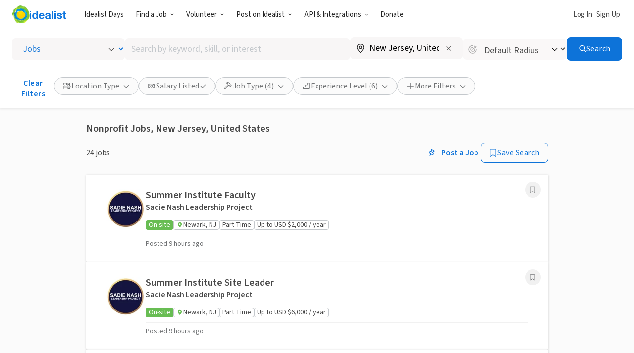

--- FILE ---
content_type: text/html; charset=UTF-8
request_url: https://www.idealist.org/en/nonprofit-jobs-new-jersey
body_size: 801311
content:
<!DOCTYPE html>
<html lang="en">
  <head>
    <meta charset="utf-8">
    
  

    <meta name="viewport"
          content="width=device-width, initial-scale=1, minimum-scale=1, shrink-to-fit=no">
    <meta http-equiv="x-ua-compatible" content="ie=edge">
    <meta name="google-site-verification"
          content="cZk3kuptNOWn8YM9zKNFNiqJmkt9XJpBXogACmnqEAo" />
    <link rel="apple-touch-icon" sizes="180x180" href="/apple-touch-icon.png">
    <link rel="icon" type="image/png" sizes="32x32" href="/favicon-32x32.png">
    <link rel="icon" type="image/png" sizes="16x16" href="/favicon-16x16.png">
    <link rel="manifest" href="/manifest.json">
    <link rel="mask-icon" href="/safari-pinned-tab.svg" color="#0275d8">
    <link rel="shortcut icon" href="/favicon.ico?version=GvkNLMOvjL">
    <meta name="apple-mobile-web-app-title" content="Idealist">
    <meta name="application-name" content="Idealist">
    <meta name="theme-color" content="#ffffff">
    <meta name="twitter:card" content="summary_large_image">
    
  
    <meta property="og:image" content="/assets/e326b6247cff373add3095be19b17e081bd4a91c/images/og-image.jpg">
  

    
  
  <meta name="description" content="Idealist connects millions of idealists – people who want to do good – with opportunities for action and collaboration all over the world."/>
  
  
  
  
  
    
      
        <link rel="alternate" href="https://www.idealist.org/en/nonprofit-jobs-new-jersey" hreflang="x-default" />
      
      <link rel="alternate" href="https://www.idealist.org/en/nonprofit-jobs-new-jersey" hreflang="en" />
    
      
      <link rel="alternate" href="https://www.idealist.org/es/empleos-ong-new-jersey" hreflang="es" />
    
      
      <link rel="alternate" href="https://www.idealist.org/pt/empregos-ongs-new-jersey" hreflang="pt" />
    
  

    
      <title>Nonprofit Jobs, New Jersey, United States
        
      - Idealist</title>
      <meta property="og:title" content="Nonprofit Jobs, New Jersey, United States">
    
    <script>
  window.__webpack_public_path__ = '/assets/e326b6247cff373add3095be19b17e081bd4a91c/js/en/';
  window.Idealist = {};
  
  window.Idealist._version = 2252;
  
  window.dataLayer = window.dataLayer || [];
</script>
    <script>
  
    
    (function() {
      var xhr = new XMLHttpRequest();
      xhr.addEventListener('load', () => {
        if (window.performance) performance.mark('Received user data');
        Idealist.initUserEnvironment = JSON.parse(xhr.responseText);
      });
      if (window.performance) performance.mark('Requesting user data');
      xhr.open('GET', '/data/environment', true);
      xhr.send();
    })();
  
</script>
    <link rel="preload" href="/fonts/source-sans-3/source-sans-3-latin-wght-normal.woff2" as="font" type="font/woff" crossorigin>
<style>
  :root {
    --transition: 0.3s cubic-bezier(0.215, 0.61, 0.355, 1);
    --color-black: #000;
    --color-white: #fff;
    --color-brandBlue: #0d73d9;
    --color-brandGreen: #68bd53;
    --color-brandYellow: #f7c702;
    --color-skyBlue: #5dc2f1;
    --color-secondarySkyBlue: #1d91e9;
    --color-softBlue: #ebf6ff;
    --color-backgroundBlue: #f8fcff;
    --color-dustyBlue: #bdcddc;
    --color-lightYellow: #fff6d1;
    --color-lightRed: #ffedef;
    --color-lightSage: #dbfdd3;
    --color-lightPurple: #f5edff;
    --color-selectionBlue: #cff0ff;
    --color-backgroundGrey: #fbfbfb;
    --color-inputGrey: #f8f6f6;
    --color-calloutGrey: #f1f1f1;
    --color-selectionGrey: #e6e6e6;
    --color-elementGrey: #c4c8cc;
    --color-lightContentGrey: #717375;
    --color-mediumContentGrey: #484848;
    --color-darkContentGrey: #242424;
    --color-accessibleYellow: #ce8903;
    --color-hoverBlue: #0042c1;
    --color-decorativePlum: #645694;
    --color-brightPlum: #9b489b;
    --color-alertRed: #d0021b;
    --color-alertRedHover: #b40016;
    --color-natureGreen: #2d7b1a;
    --color-backgroundGreen: #ddffd5;
    --color-tagLemonGreen: #7de963;
    --color-lemon: #f7fc26;
    --color-decorativePoppy: #ef444d;
    --color-decorativeStraw: #f9d86d;
    scroll-padding-top: calc(var(--local-base-header-height) + var(--local-desktop-search-height, 0px) + var(--local-search-refinements-height, 0px) + var(--local-flash-message-height, 0px) + var(--local-merger-banner-height, 0px));
    font-family: 'Source Sans Pro', 'Source Sans Pro-fallback', sans-serif;
    color: var(--color-mediumContentGrey);
    font-size: 18px;
}

@media all and (max-width: 991px) {
    :root {
        --local-base-header-height: 124px;
    }
}

@media all and (min-width: 992px) {
    :root {
        --local-base-header-height: 58px;
    }

    :root:has(#sticky-desktop-search-bar) {
        --local-desktop-search-height: 81px;
    }

    :root:has(#merger-banner) {
        --local-merger-banner-height: 80px;
    }
}

:root:has(#flash-message-container) {
    --local-flash-message-height: 50px;
}

:root:has(#sticky-search-refinements) {
    --local-search-refinements-height: 70px;
}

@media all and (min-width: 768px) {
    :root {
        font-size: 20px;
    }
}

@media all and (prefers-reduced-motion: no-preference) {
    :root {
        scroll-behavior: smooth;
    }
}

@media all and (prefers-reduced-motion: reduce) {
    * {
        transition: none !important;
        animation: none !important;
    }
}

@page {
    margin-bottom: 0;
    size: auto;
    box-decoration-break: clone;
}

* {
    box-sizing: border-box;
    font-family: 'Source Sans Pro', 'Source Sans Pro-fallback', sans-serif;
    -webkit-font-smoothing: antialiased;
    -moz-osx-font-smoothing: grayscale;
}

body {
    margin: 0;
    box-sizing: border-box;
    --route-loading-one: 0;
}

body[data-loading], body:has(#loadingRoute[data-hydrated]) {
    --route-loading-one: 1;
    --route-loading-display: block;
}

body:has(#scrolledDirection[data-direction="down"]) {
    --scrolled-down-zero: 0;
    --scrolled-down-hidden: hidden;
    --scrolled-down-visible: visible;
}

:root:has(#embed-search-widget) body {
    overflow: hidden;
}

svg {
    box-sizing: content-box;
    pointer-events: none;
}

strong {
    font-weight: 600;
}

button {
    padding: 0;
    appearance: none;
    border: none;
    background-color: transparent;
    cursor: pointer;
    color: inherit;
}

a {
    color: #0d73d9;
}

a:hover {
    color: #0042c1;
}

fieldset {
    border: 0;
    padding: 0;
    margin: 0;
    min-width: 0;
}

.form-submitting {
    --form-submitting-one-if-submitting: 1;
    --form-submitting-display-block-if-submitting: block;
}

:target {
    animation: highlight-target 2s ease;
}

@keyframes highlight-target {
    from {
        background-color: var(--color-softBlue);
    }
    to {
        background-color: inherit;
    }
}

/* Date-picker */
.react-datepicker-popper {
    width: max-content;
}

.react-datepicker__day--selected {
    background-color: var(--color-brandBlue) !important;
}

/*
 * Fonts
 */

@font-face {
    font-family: 'Source Sans Pro-fallback';
    src: local('Verdana');
    size-adjust: 83%;
    ascent-override: 119%;
    descent-override: 52%;
}

@font-face {
    font-family: 'Source Sans Pro';
    font-style: normal;
    font-display: swap;
    font-weight: 200 900;
    src: url(/fonts/source-sans-3/source-sans-3-latin-ext-wght-normal.woff2) format('woff2-variations');
    unicode-range: U+0100-02AF,U+0304,U+0308,U+0329,U+1E00-1E9F,U+1EF2-1EFF,U+2020,U+20A0-20AB,U+20AD-20CF,U+2113,U+2C60-2C7F,U+A720-A7FF;
}

@font-face {
    font-family: 'Source Sans Pro';
    font-style: normal;
    font-display: swap;
    font-weight: 200 900;
    src: url(/fonts/source-sans-3/source-sans-3-latin-wght-normal.woff2) format('woff2-variations');
    unicode-range: U+0000-00FF,U+0131,U+0152-0153,U+02BB-02BC,U+02C6,U+02DA,U+02DC,U+0304,U+0308,U+0329,U+2000-206F,U+2074,U+20AC,U+2122,U+2191,U+2193,U+2212,U+2215,U+FEFF,U+FFFD;
}

@font-face {
    font-family: 'Source Sans Pro';
    font-style: italic;
    font-display: swap;
    font-weight: 200 900;
    src: url(/fonts/source-sans-3/source-sans-3-latin-ext-wght-italic.woff2) format('woff2-variations');
    unicode-range: U+0100-02AF,U+0304,U+0308,U+0329,U+1E00-1E9F,U+1EF2-1EFF,U+2020,U+20A0-20AB,U+20AD-20CF,U+2113,U+2C60-2C7F,U+A720-A7FF;
}

@font-face {
    font-family: 'Source Sans Pro';
    font-style: italic;
    font-display: swap;
    font-weight: 200 900;
    src: url(/fonts/source-sans-3/source-sans-3-latin-wght-italic.woff2) format('woff2-variations');
    unicode-range: U+0000-00FF,U+0131,U+0152-0153,U+02BB-02BC,U+02C6,U+02DA,U+02DC,U+0304,U+0308,U+0329,U+2000-206F,U+2074,U+20AC,U+2122,U+2191,U+2193,U+2212,U+2215,U+FEFF,U+FFFD;
}

</style>
    <link rel="canonical" href="https://www.idealist.org/en/nonprofit-jobs-new-jersey">
    <script>
  var isIE11 = typeof window !== 'undefined' && !!window.MSInputMethodContext && !!document.documentMode;

  if (isIE11) {
    alert("Idealist has stopped supporting Internet Explorer as of Jan 1, 2021. Please use a different browser (Chrome, Firefox, Microsoft Edge, etc.).\n\nContact us at support@idealist.org if you have any questions.");
  }
</script>
    
  <script type="text/javascript">
    (function() {
      window._trackJs = {
        token: "fa14a315de3b412494c88f1d3a5803a3",
        enabled: true,
        application: "idealist7-production",
        version: "v2252 2026-01-19T14:02:03Z e326b6247cff373add3095be19b17e081bd4a91c",
        network: {
          enabled: true,
          // Stop automatically tracking 400 or greater network errors
          error: false
        },
        onError: function(payload, error) {
          if (
            payload.environment.userAgent.indexOf('SamsungBrowser/7.2') !== -1 &&
            error.message === 'document.getElementsByClassName.ToString is not a function'
          ) {
            // Ignore misbehaving browser
            // See: https://github.com/SamsungInternet/support/issues/56#issuecomment-402423676
            return false
          }

          if (
            error.message === 'window.dor.by is not a function' &&
            payload.environment.userAgent.indexOf('Android') !== -1 &&
            payload.environment.userAgent.indexOf('Chrome/') !== -1
          ) {
            return false
          }

          payload.console.push({
            severity: 'log',
            timestamp: new Date().toISOString(),
            message: window._trackJs.user
          });

          payload.console.push({
            severity: 'log',
            timestamp: new Date().toISOString(),
            message: document.cookie
          });

          return true;
        }
      };

      window.Idealist.beforeTrackJsErrors = []
      window.Idealist.trackErrorBeforeTrackJs = function(event) {
        window.Idealist.beforeTrackJsErrors.push(event.error)
      }

      window.addEventListener('error', window.Idealist.trackErrorBeforeTrackJs)
    })();
  </script>

    
      
  <!-- start Mixpanel --><script type="text/javascript">(function(e,a){if(!a.__SV){var b=window;try{var c,l,i,j=b.location,g=j.hash;c=function(a,b){return(l=a.match(RegExp(b+"=([^&]*)")))?l[1]:null};g&&c(g,"state")&&(i=JSON.parse(decodeURIComponent(c(g,"state"))),"mpeditor"===i.action&&(b.sessionStorage.setItem("_mpcehash",g),history.replaceState(i.desiredHash||"",e.title,j.pathname+j.search)))}catch(m){}var k,h;window.mixpanel=a;a._i=[];a.init=function(b,c,f){function e(b,a){var c=a.split(".");2==c.length&&(b=b[c[0]],a=c[1]);b[a]=function(){b.push([a].concat(Array.prototype.slice.call(arguments,
  0)))}}var d=a;"undefined"!==typeof f?d=a[f]=[]:f="mixpanel";d.people=d.people||[];d.toString=function(b){var a="mixpanel";"mixpanel"!==f&&(a+="."+f);b||(a+=" (stub)");return a};d.people.toString=function(){return d.toString(1)+".people (stub)"};k="disable time_event track track_pageview track_links track_forms register register_once alias unregister identify name_tag set_config reset people.set people.set_once people.increment people.append people.union people.track_charge people.clear_charges people.delete_user".split(" ");
  for(h=0;h<k.length;h++)e(d,k[h]);a._i.push([b,c,f])};a.__SV=1.2;b=e.createElement("script");b.type="text/javascript";b.async=!0;b.crossorigin="anonymous";b.src="undefined"!==typeof MIXPANEL_CUSTOM_LIB_URL?MIXPANEL_CUSTOM_LIB_URL:"file:"===e.location.protocol&&"//cdn.mxpnl.com/libs/mixpanel-2-latest.min.js".match(/^\/\//)?"https://cdn.mxpnl.com/libs/mixpanel-2-latest.min.js":"//cdn.mxpnl.com/libs/mixpanel-2-latest.min.js";c=e.getElementsByTagName("script")[0];c.parentNode.insertBefore(b,c)}})(document,window.mixpanel||[]);
  mixpanel.init("bd316441f4a7db36004205fe4db3d15b", {
    debug: false,
    cross_subdomain_cookie: true,
    ignore_dnt: true
  });</script><!-- end Mixpanel -->

      
  <script>(function(w,d,s,l,i){w[l]=w[l]||[];w[l].push({'gtm.start':
  new Date().getTime(),event:'gtm.js'});var f=d.getElementsByTagName(s)[0],
  j=d.createElement(s),dl=l!='dataLayer'?'&l='+l:'';j.async=true;j.src=
  'https://www.googletagmanager.com/gtm.js?id='+i+dl;f.parentNode.insertBefore(j,f);
  })(window,document,'script','dataLayer','GTM-TMDWTM2');</script>

    
    <script>
  window.Idealist.setGMapsError = function(errorType) {
    window.Idealist.gmapsErrors = window.Idealist.gmapsErrors || [];
    window.Idealist.gmapsErrors.push(errorType);
  }
</script>



<script>
  (g=>{var h,a,k,p="The Google Maps JavaScript API",c="google",l="importLibrary",q="__ib__",m=document,b=window;b=b[c]||(b[c]={});var d=b.maps||(b.maps={}),r=new Set,e=new URLSearchParams,u=()=>h||(h=new Promise(async(f,n)=>{await (a=m.createElement("script"));e.set("libraries",[...r]+"");for(k in g)e.set(k.replace(/[A-Z]/g,t=>"_"+t[0].toLowerCase()),g[k]);e.set("callback",c+".maps."+q);a.src=`https://maps.${c}apis.com/maps/api/js?`+e;d[q]=f;a.onerror=()=>h=n(Error(p+" could not load."));a.nonce=m.querySelector("script[nonce]")?.nonce||"";m.head.append(a)}));d[l]?console.warn(p+" only loads once. Ignoring:",g):d[l]=(f,...n)=>r.add(f)&&u().then(()=>d[l](f,...n))})({
    key: "AIzaSyAaja0AuO1S6nNSSWVkPfIGNCQwjhm4khs",
    v: "weekly",
    // Use the 'v' parameter to indicate the version to use (weekly, beta, alpha, etc.).
    // Add other bootstrap parameters as needed, using camel case.
  });
</script>

<script>
  function gm_authFailure() {
    window.Idealist.setGMapsError('AUTH_FAILURE');
  }
</script>
    
    
    <script>
  if ('serviceWorker' in navigator) {
    window.addEventListener('load', function() {
      const swUrl = '/sw.js?version=2252&cdnUri=/assets';
      const registered = navigator.serviceWorker.register(swUrl);
      if (registered && typeof registered.then === "function") {
        registered.then(function(registration) {
          console.log('ServiceWorker registration successful with scope: ', registration.scope);
        }, function(err) {
          console.log('ServiceWorker registration failed: ', err);
        });
      }
    });
  }
</script>
  </head>
  <body>
    
      
  <noscript><iframe src="https://www.googletagmanager.com/ns.html?id=GTM-TMDWTM2"
  height="0" width="0" style="display:none;visibility:hidden"></iframe></noscript>

    
    
  
    <style data-styled="true" data-styled-version="6.1.24">.hfbfNc{display:block;flex-direction:row;}/*!sc*/
@media screen and (min-width: 992px){.hfbfNc{display:flex;}}/*!sc*/
.bIUEsi{position:relative;}/*!sc*/
.bdXkWn{position:absolute;top:50%;right:19px;top:50%;right:19px;transform:translateY(-50%);}/*!sc*/
.krSWEe{display:flex;align-items:center;}/*!sc*/
.nlsYm{margin-top:1px;display:inline-flex;}/*!sc*/
.gsEPpl{display:flex;align-items:center;flex-wrap:wrap;}/*!sc*/
.kVEyib{margin-top:18px;padding-top:18px;border-top:1px solid var(--color-selectionGrey);}/*!sc*/
.fUnOOO{display:flex;align-items:center;justify-content:center;flex-direction:column;}/*!sc*/
@media screen and (min-width: 992px){.fUnOOO{justify-content:space-between;}}/*!sc*/
@media screen and (min-width: 992px){.fUnOOO{flex-direction:row;}}/*!sc*/
.fbjsZK{margin-top:12px;display:flex;flex:1 1 auto;align-items:center;justify-content:center;}/*!sc*/
@media screen and (min-width: 992px){.fbjsZK{margin-top:0;}}/*!sc*/
@media screen and (min-width: 992px){.fbjsZK{justify-content:flex-end;}}/*!sc*/
.kWnRII{display:block;}/*!sc*/
@media screen and (min-width: 576px){.kWnRII{display:block;}}/*!sc*/
@media screen and (min-width: 768px){.kWnRII{display:block;}}/*!sc*/
@media screen and (min-width: 992px){.kWnRII{display:block;}}/*!sc*/
@media screen and (min-width: 1280px){.kWnRII{display:block;}}/*!sc*/
data-styled.g2[id="sc-1pfcxqe-0"]{content:"hfbfNc,bIUEsi,bdXkWn,krSWEe,nlsYm,gsEPpl,kVEyib,fUnOOO,fbjsZK,kWnRII,"}/*!sc*/
.hnthed{color:var(--color-brandBlue);font-weight:600;overflow-wrap:break-word;}/*!sc*/
.hnthed,.hnthed:active,.hnthed:visited{text-decoration:none;}/*!sc*/
.hnthed:hover{color:var(--color-hoverBlue);text-decoration:underline;}/*!sc*/
data-styled.g3[id="sc-12kw2ys-0"]{content:"hnthed,"}/*!sc*/
.iTbsou{font-weight:600;font-size:18px;line-height:1.75;margin-bottom:0;color:var(--color-brandBlue);}/*!sc*/
.iTbsou:first-child{margin-top:0;}/*!sc*/
.iTbsou >*:first-child{margin-top:0;}/*!sc*/
@media all and (min-width: 768px){.iTbsou{font-size:20px;}}/*!sc*/
.fmDnGD{font-weight:600;font-size:18px;line-height:1.75;margin-bottom:0;line-height:1;}/*!sc*/
.fmDnGD:first-child{margin-top:0;}/*!sc*/
.fmDnGD >*:first-child{margin-top:0;}/*!sc*/
@media all and (min-width: 768px){.fmDnGD{font-size:20px;}}/*!sc*/
.lnndYV{font-weight:400;font-size:14px;line-height:1.875;margin-left:20px;margin-right:20px;margin-bottom:10px;}/*!sc*/
.lnndYV:first-child{margin-top:0;}/*!sc*/
.lnndYV >*:first-child{margin-top:0;}/*!sc*/
@media all and (min-width: 768px){.lnndYV{font-size:16px;}}/*!sc*/
.lnndYV a{font-weight:600;}/*!sc*/
@media screen and (min-width: 576px){.lnndYV{margin-left:20px;margin-right:20px;}}/*!sc*/
@media screen and (min-width: 768px){.lnndYV{margin-left:20px;margin-right:20px;}}/*!sc*/
@media screen and (min-width: 992px){.lnndYV{margin-left:0;margin-right:0;}}/*!sc*/
.cMsiuO{font-weight:600;font-size:18px;line-height:1.75;margin-bottom:10px;}/*!sc*/
.cMsiuO:first-child{margin-top:0;}/*!sc*/
.cMsiuO >*:first-child{margin-top:0;}/*!sc*/
@media all and (min-width: 768px){.cMsiuO{font-size:20px;}}/*!sc*/
.lcFNNb{font-weight:400;font-size:18px;line-height:1.75;margin-bottom:0;font-size:16px!important;display:block;}/*!sc*/
.lcFNNb:first-child{margin-top:0;}/*!sc*/
.lcFNNb >*:first-child{margin-top:0;}/*!sc*/
@media all and (min-width: 768px){.lcFNNb{font-size:20px;}}/*!sc*/
@media screen and (min-width: 576px){.lcFNNb{display:block;}}/*!sc*/
@media screen and (min-width: 768px){.lcFNNb{display:block;}}/*!sc*/
@media screen and (min-width: 992px){.lcFNNb{display:inline-block;}}/*!sc*/
.bkWFGv{margin-left:0.6em;margin-right:0.3em;font-size:16px;}/*!sc*/
.dtszIF{font-weight:400;font-size:14px;line-height:1.875;line-height:1;}/*!sc*/
.dtszIF:first-child{margin-top:0;}/*!sc*/
.dtszIF >*:first-child{margin-top:0;}/*!sc*/
@media all and (min-width: 768px){.dtszIF{font-size:16px;}}/*!sc*/
.dtszIF a{font-weight:600;}/*!sc*/
.cQgVvh{font-weight:400;font-size:14px;line-height:1.875;}/*!sc*/
.cQgVvh:first-child{margin-top:0;}/*!sc*/
.cQgVvh >*:first-child{margin-top:0;}/*!sc*/
@media all and (min-width: 768px){.cQgVvh{font-size:16px;}}/*!sc*/
.cQgVvh a{font-weight:600;}/*!sc*/
data-styled.g4[id="sc-1oq5f4p-0"]{content:"iTbsou,fmDnGD,lnndYV,cMsiuO,lcFNNb,bkWFGv,dtszIF,cQgVvh,"}/*!sc*/
.eyBWgi{--toast-list-offset:20px;position:fixed;bottom:var(--toast-list-offset);left:var(--toast-list-offset);z-index:1000;display:flex;flex-direction:column;width:780px;max-width:calc(100vw - var(--toast-list-offset) * 2);justify-content:stretch;gap:10px;}/*!sc*/
data-styled.g5[id="sc-kjisn4-0"]{content:"eyBWgi,"}/*!sc*/
.jaFDQv{background:currentcolor;display:inline-flex;flex-shrink:0;pointer-events:none;vertical-align:middle;-webkit-mask-image:var(--src);mask-image:var(--src);-webkit-mask-repeat:no-repeat;mask-repeat:no-repeat;-webkit-mask-position:center;mask-position:center;}/*!sc*/
data-styled.g6[id="sc-r8vw27-0"]{content:"jaFDQv,"}/*!sc*/
.eAwYhi{display:inline-flex;gap:8px;align-items:center;justify-content:center;text-decoration:none;font-family:inherit;cursor:pointer;transition:all var(--transition);border:1px solid transparent;}/*!sc*/
.eAwYhi:disabled{cursor:not-allowed;opacity:0.6;}/*!sc*/
.eAwYhi.full-width{width:100%;}/*!sc*/
.eAwYhi.primary{border-radius:8px;font-weight:400;letter-spacing:0.5px;background-color:var(--color-brandBlue);border-color:var(--color-brandBlue);color:var(--color-white);}/*!sc*/
.eAwYhi.primary:hover,.eAwYhi.primary:focus{background-color:var(--color-hoverBlue);border-color:var(--color-hoverBlue);text-decoration:none;}/*!sc*/
.eAwYhi.secondary{border-radius:8px;font-weight:400;letter-spacing:0.5px;border-color:var(--color-brandBlue);color:var(--color-brandBlue);}/*!sc*/
.eAwYhi.secondary:hover,.eAwYhi.secondary:focus{background-color:var(--color-softBlue);text-decoration:none;}/*!sc*/
.eAwYhi.secondary-white{border-radius:8px;font-weight:400;letter-spacing:0.5px;border-color:var(--color-white);color:var(--color-white);}/*!sc*/
.eAwYhi.secondary-white:hover,.eAwYhi.secondary-white:focus{color:var(--color-brandBlue);background-color:var(--color-softBlue);text-decoration:none;}/*!sc*/
.eAwYhi.secondary-green{border-radius:8px;font-weight:400;letter-spacing:0.5px;border-color:var(--color-selectionGrey);color:var(--color-lightContentGrey);}/*!sc*/
.eAwYhi.secondary-green:hover,.eAwYhi.secondary-green:focus{color:var(--color-white);background-color:var(--color-brandGreen);border-color:var(--color-brandGreen);text-decoration:none;}/*!sc*/
.eAwYhi.danger{border-radius:8px;font-weight:400;letter-spacing:0.5px;background-color:var(--color-alertRed);border-color:var(--color-alertRed);color:var(--color-white);}/*!sc*/
.eAwYhi.danger:hover,.eAwYhi.danger:focus{background-color:var(--color-alertRedHover);border-color:var(--color-alertRedHover);text-decoration:none;}/*!sc*/
.eAwYhi.danger-outline{border-radius:8px;font-weight:400;letter-spacing:0.5px;border-color:var(--color-alertRed);color:var(--color-alertRedHover);}/*!sc*/
.eAwYhi.danger-outline:hover,.eAwYhi.danger-outline:focus{background-color:var(--color-alertRedHover);color:white;text-decoration:none;}/*!sc*/
.eAwYhi.tertiary{border-radius:8px;font-weight:400;letter-spacing:0.5px;color:var(--color-brandBlue);font-weight:600;}/*!sc*/
.eAwYhi.tertiary:hover,.eAwYhi.tertiary:focus{color:var(--color-hoverBlue);text-decoration-line:underline;text-decoration-color:var(--color-hoverBlue);}/*!sc*/
.eAwYhi.tertiary-grey{border-radius:8px;font-weight:400;letter-spacing:0.5px;color:var(--color-mediumContentGrey);font-weight:700;}/*!sc*/
.eAwYhi.tertiary-grey:hover,.eAwYhi.tertiary-grey:focus{color:var(--color-hoverBlue);text-decoration-line:underline;text-decoration-color:var(--color-mediumContentGrey);}/*!sc*/
.eAwYhi.tertiary-white{color:var(--color-brandBlue);font-weight:600;overflow-wrap:break-word;color:white;text-decoration-line:underline;}/*!sc*/
.eAwYhi.tertiary-white,.eAwYhi.tertiary-white:active,.eAwYhi.tertiary-white:visited{text-decoration:none;}/*!sc*/
.eAwYhi.tertiary-white:hover{color:var(--color-hoverBlue);text-decoration:underline;}/*!sc*/
.eAwYhi.tertiary-white:hover{color:white;text-decoration-color:white;}/*!sc*/
.eAwYhi.tertiary-danger{border-radius:8px;font-weight:400;letter-spacing:0.5px;color:var(--color-alertRedHover);font-weight:700;}/*!sc*/
.eAwYhi.tertiary-danger:hover,.eAwYhi.tertiary-danger:focus{text-decoration-line:underline;text-decoration-color:var(--color-alertRedHover);}/*!sc*/
.eAwYhi.reaction-like{border-radius:8px;font-weight:400;letter-spacing:0.5px;border-color:var(--color-brandBlue);color:var(--color-brandBlue);}/*!sc*/
.eAwYhi.reaction-like svg{translate:0 2px;}/*!sc*/
.eAwYhi.reaction-love{border-radius:8px;font-weight:400;letter-spacing:0.5px;border-color:var(--color-decorativePoppy);color:var(--color-decorativePoppy);}/*!sc*/
.eAwYhi.reaction-inspired{border-radius:8px;font-weight:400;letter-spacing:0.5px;border-color:var(--color-accessibleYellow);color:var(--color-accessibleYellow);}/*!sc*/
.eAwYhi.link{color:var(--color-brandBlue);font-weight:600;overflow-wrap:break-word;}/*!sc*/
.eAwYhi.link,.eAwYhi.link:active,.eAwYhi.link:visited{text-decoration:none;}/*!sc*/
.eAwYhi.link:hover{color:var(--color-hoverBlue);text-decoration:underline;}/*!sc*/
.eAwYhi.link-grey{color:var(--color-brandBlue);font-weight:600;overflow-wrap:break-word;color:var(--color-mediumContentGrey);}/*!sc*/
.eAwYhi.link-grey,.eAwYhi.link-grey:active,.eAwYhi.link-grey:visited{text-decoration:none;}/*!sc*/
.eAwYhi.link-grey:hover{color:var(--color-hoverBlue);text-decoration:underline;}/*!sc*/
.eAwYhi.link-danger{color:var(--color-brandBlue);font-weight:600;overflow-wrap:break-word;color:var(--color-alertRedHover);}/*!sc*/
.eAwYhi.link-danger,.eAwYhi.link-danger:active,.eAwYhi.link-danger:visited{text-decoration:none;}/*!sc*/
.eAwYhi.link-danger:hover{color:var(--color-hoverBlue);text-decoration:underline;}/*!sc*/
.eAwYhi.link-white{color:var(--color-brandBlue);font-weight:600;overflow-wrap:break-word;color:white;text-decoration-line:underline;}/*!sc*/
.eAwYhi.link-white,.eAwYhi.link-white:active,.eAwYhi.link-white:visited{text-decoration:none;}/*!sc*/
.eAwYhi.link-white:hover{color:var(--color-hoverBlue);text-decoration:underline;}/*!sc*/
.eAwYhi.link-white:hover{color:white;text-decoration-color:white;}/*!sc*/
.eAwYhi.inactive{border-radius:8px;font-weight:400;letter-spacing:0.5px;background-color:var(--color-selectionGrey);color:var(--color-mediumContentGrey);}/*!sc*/
.eAwYhi.glow-up{border-radius:8px;font-weight:400;letter-spacing:0.5px;background:linear-gradient(var(--color-softBlue),var(--color-softBlue)) padding-box,linear-gradient( 270deg,var(--color-brandYellow),var(--color-brandGreen),var(--color-brandBlue) ) border-box;border:3px solid transparent;}/*!sc*/
.eAwYhi.tiny{font-size:12px;padding:0 4px;}/*!sc*/
.eAwYhi.small{font-size:14px;padding:0.4em 1.2em;}/*!sc*/
.eAwYhi.medium{font-size:16px;padding:8px 16px;}/*!sc*/
.eAwYhi.large{font-size:18px;padding:12px 24px;}/*!sc*/
.eAwYhi.tiny.no-padding,.eAwYhi.small.no-padding,.eAwYhi.medium.no-padding,.eAwYhi.large.no-padding{padding:0;}/*!sc*/
.eAwYhi.tiny.no-bold,.eAwYhi.small.no-bold,.eAwYhi.medium.no-bold,.eAwYhi.large.no-bold{font-weight:400;}/*!sc*/
.eAwYhi.rounded{border-radius:1000rem;}/*!sc*/
data-styled.g7[id="sc-1w2vike-0"]{content:"eAwYhi,"}/*!sc*/
.laTaTT{display:inline-flex;margin:-1px -2px;}/*!sc*/
data-styled.g8[id="sc-1w2vike-1"]{content:"laTaTT,"}/*!sc*/
.dUsjcR{display:flex;align-items:center;gap:12px;font-size:18px;}/*!sc*/
data-styled.g22[id="sc-189w2oz-0"]{content:"dUsjcR,"}/*!sc*/
.gmPQVI{display:flex;flex:10;align-items:center;gap:12px;}/*!sc*/
data-styled.g23[id="sc-189w2oz-1"]{content:"gmPQVI,"}/*!sc*/
.grqHmw{position:relative;}/*!sc*/
.grqHmw .react-autosuggest__input{appearance:none;margin:0;padding:11px 12px;font:inherit;font-size:18px;color:var(--color-darkContentGrey);border-radius:8px;border:solid 1px;border-color:var(--color-elementGrey);height:45px;width:100%;background-color:var(--color-white);transition:all var(--transition);}/*!sc*/
.grqHmw .react-autosuggest__input ::placeholder{color:var(--color-elementGrey);}/*!sc*/
.grqHmw .react-autosuggest__input:focus{border-color:var(--color-brandBlue);box-shadow:0 0 0 1px var(--color-brandBlue);outline:0;}/*!sc*/
.grqHmw .react-autosuggest__input:disabled{background-color:var(--color-inputGrey);}/*!sc*/
.grqHmw .react-autosuggest__suggestions-container{display:none;}/*!sc*/
.grqHmw .react-autosuggest__suggestions-container--open,.grqHmw .react-autosuggest__suggestions-container[data-loading='true']{display:block;margin-top:4px;position:absolute;width:100%;overflow-y:scroll;max-height:400px;border:1px solid;border-color:var(--color-elementGrey);background-color:#fff;font-size:18px;line-height:19px;border-radius:8px;z-index:2;}/*!sc*/
.grqHmw .react-autosuggest__suggestions-list{margin:0;padding:0 0px;list-style-type:none;}/*!sc*/
.grqHmw .react-autosuggest__suggestion{cursor:pointer;padding:10px 1em;transition:all var(--transition);box-shadow:0 -0px rgba(255,255,255,0) inset,0 0px rgba(255,255,255,0) inset;}/*!sc*/
.grqHmw .react-autosuggest__suggestion >.disabled{background-color:var(--color-calloutGrey);margin:-10px -1em;padding:10px 1em;}/*!sc*/
.grqHmw .react-autosuggest__suggestion:not(:first-child){border-top:1px dashed var(--color-selectionGrey);}/*!sc*/
.grqHmw .react-autosuggest__suggestion--highlighted{background-color:var(--color-calloutGrey);box-shadow:0 -0px white inset,0 0px white inset;}/*!sc*/
data-styled.g24[id="sc-kfk12z-0"]{content:"grqHmw,"}/*!sc*/
.cutVlk{position:relative;}/*!sc*/
data-styled.g25[id="sc-kfk12z-1"]{content:"cutVlk,"}/*!sc*/
.hlUUjc{border:0;clip:rect(0 0 0 0);height:1px;margin:-1px;overflow:hidden;padding:0;position:absolute;width:1px;}/*!sc*/
data-styled.g30[id="sc-n80nf7-0"]{content:"hlUUjc,"}/*!sc*/
.kbByvT{position:relative;display:flex;font-size:16px;height:45px;width:auto;background:var(--input-background-color);border-radius:8px;color:var(--color-darkContentGrey);transition:all var(--transition);box-shadow:0 0 0 var(--input-shadow-size,0) var(--input-highlight-color);border:solid 1px var(--input-border-color);overflow:hidden;--input-affix-text-color:var(--color-lightContentGrey);--input-background-color:var(--color-inputGrey);--input-highlight-color:var(--color-elementGrey);--input-border-color:var(--input-background-color);--input-highlight-color:var(--color-elementGrey);}/*!sc*/
.kbByvT input:placeholder-shown+label{display:none;}/*!sc*/
.kbByvT:focus-within{--input-highlight-color:var(--color-brandBlue);--input-shadow-size:1px;}/*!sc*/
.kbByvT:focus-within{--input-border-color:var(--color-brandBlue);}/*!sc*/
@media all and (min-width:768px){.kbByvT{font-size:18px;}}/*!sc*/
.hLMeHw{position:relative;display:flex;font-size:16px;height:45px;width:100%;background:var(--input-background-color);border-radius:8px;color:var(--color-darkContentGrey);transition:all var(--transition);box-shadow:0 0 0 var(--input-shadow-size,0) var(--input-highlight-color);border:solid 1px var(--input-border-color);overflow:hidden;--input-affix-text-color:var(--color-lightContentGrey);--input-background-color:var(--color-inputGrey);--input-highlight-color:var(--color-elementGrey);--input-border-color:var(--input-background-color);--input-highlight-color:var(--color-elementGrey);}/*!sc*/
.hLMeHw input:placeholder-shown+label{display:none;}/*!sc*/
.hLMeHw:focus-within{--input-highlight-color:var(--color-brandBlue);--input-shadow-size:1px;}/*!sc*/
.hLMeHw:focus-within{--input-border-color:var(--color-brandBlue);}/*!sc*/
@media all and (min-width:768px){.hLMeHw{font-size:18px;}}/*!sc*/
.hqGiWu{position:relative;display:flex;font-size:16px;height:45px;width:auto;background:var(--input-background-color);border-radius:8px;color:var(--color-darkContentGrey);transition:all var(--transition);box-shadow:0 0 0 var(--input-shadow-size,0) var(--input-highlight-color);border:solid 1px var(--input-border-color);overflow:hidden;--input-affix-text-color:var(--color-lightContentGrey);--input-background-color:var(--color-white);--input-highlight-color:var(--color-elementGrey);--input-border-color:var(--input-highlight-color);--input-highlight-color:var(--color-elementGrey);}/*!sc*/
.hqGiWu:focus-within{--input-highlight-color:var(--color-brandBlue);--input-shadow-size:1px;}/*!sc*/
@media all and (min-width:768px){.hqGiWu{font-size:18px;}}/*!sc*/
data-styled.g33[id="sc-ac1vx5-0"]{content:"kbByvT,hLMeHw,hqGiWu,"}/*!sc*/
.eeyQHz{display:inline-flex;align-items:center;color:var(--input-affix-text-color);background:var(--input-affix-background-color);transition:all var(--transition);}/*!sc*/
data-styled.g34[id="sc-ac1vx5-1"]{content:"eeyQHz,"}/*!sc*/
.fsGGvJ{padding:11px 12px;flex:1;width:100%;appearance:none;box-shadow:none;border:none;outline:none;font:inherit;background:transparent;}/*!sc*/
.fsGGvJ::placeholder{color:var(--color-elementGrey);}/*!sc*/
data-styled.g35[id="sc-ac1vx5-2"]{content:"fsGGvJ,"}/*!sc*/
.heSbrV{line-height:0;padding-left:12px;}/*!sc*/
data-styled.g36[id="sc-1bvbxcd-0"]{content:"heSbrV,"}/*!sc*/
.fdqyy{margin-left:-4.75px;margin-right:-4.75px;}/*!sc*/
data-styled.g37[id="sc-wdiy1u-0"]{content:"fdqyy,"}/*!sc*/
.eeSKTD{padding:0;appearance:none;border:none;background:none;cursor:pointer;color:inherit;font-size:inherit;font-weight:inherit;}/*!sc*/
.eeSKTD[disabled]{cursor:auto;}/*!sc*/
data-styled.g39[id="sc-1bee5c4-0"]{content:"eeSKTD,"}/*!sc*/
.beqXWj{position:relative;}/*!sc*/
data-styled.g42[id="sc-1nql2tu-0"]{content:"beqXWj,"}/*!sc*/
.gdGChf{height:48px;}/*!sc*/
data-styled.g46[id="sc-1fdg5mc-0"]{content:"gdGChf,"}/*!sc*/
.enKkyd.skeleton{background-color:var(--color-calloutGrey);background-position:center;background-repeat:no-repeat;background-size:contain;}/*!sc*/
data-styled.g47[id="sc-7wwekv-0"]{content:"enKkyd,"}/*!sc*/
.QQXKm{flex:1;max-width:258px;}/*!sc*/
data-styled.g48[id="sc-s3dk1x-0"]{content:"QQXKm,"}/*!sc*/
.fOeldj{flex:2;}/*!sc*/
data-styled.g49[id="sc-1h5fa2l-0"]{content:"fOeldj,"}/*!sc*/
.izAkIK{width:100%;height:45px;padding-left:1em;padding-right:36px;border:solid 1px var(--color-elementGrey);color:var(--color-darkContentGrey);background-color:white;border-radius:8px;appearance:none;font-size:16px;font-family:'Source Sans Pro','Source Sans Pro-fallback',sans-serif;transition:all var(--transition);}/*!sc*/
.izAkIK:disabled+div{display:none;}/*!sc*/
.izAkIK:focus{border-color:var(--color-brandBlue);box-shadow:0 0 0 1px var(--color-brandBlue) inset;outline:0;}/*!sc*/
.izAkIK::-ms-expand{display:none;}/*!sc*/
.izAkIK option{color:var(--color-mediumContentGrey);}/*!sc*/
@media all and (min-width:768px){.izAkIK{font-size:18px;}}/*!sc*/
data-styled.g50[id="sc-c87l3w-0"]{content:"izAkIK,"}/*!sc*/
.LguBk{border-radius:8px;border:none;background:var(--color-inputGrey);color:var(--color-brandBlue);}/*!sc*/
.LguBk .react-select__control{border:none;background:var(--color-inputGrey);}/*!sc*/
.LguBk .react-select__single-value{color:var(--color-brandBlue);}/*!sc*/
data-styled.g51[id="sc-17dxu6v-0"]{content:"LguBk,"}/*!sc*/
.jJgZYQ{max-width:336px;flex:1;}/*!sc*/
data-styled.g52[id="sc-klpij5-0"]{content:"jJgZYQ,"}/*!sc*/
.ivfDqn{flex:1;min-width:106px;max-width:162px;}/*!sc*/
data-styled.g53[id="sc-bhre9f-0"]{content:"ivfDqn,"}/*!sc*/
.hnPKxn{display:inline-flex;--details-one-closed-minus-one-open:1;--details-one-closed-zero-open:1;}/*!sc*/
@media all and (min-width:992px){.hnPKxn{position:relative;}}/*!sc*/
.hnPKxn[open]{z-index:200;--details-one-closed-minus-one-open:-1;--details-one-closed-zero-open:0;--details-brand-blue-when-open:var(--color-brandBlue);--details-callout-grey-when-open:var(--color-calloutGrey);--details-selection-grey-when-open:var(--color-selectionGrey);}/*!sc*/
.hnPKxn.details-state-open menu{transition:var(--transition);transition-property:transform;}/*!sc*/
.hnPKxn.details-state-closed menu{visibility:hidden;}/*!sc*/
@media all and (max-width:991px){.hnPKxn.details-state-closed menu{transform:translateY(-10%);}}/*!sc*/
@media all and (min-width:992px){.hnPKxn.details-state-closed menu{transform:translateY(-10px);}}/*!sc*/
data-styled.g54[id="sc-t5vz5l-0"]{content:"hnPKxn,"}/*!sc*/
.fdHTcp{list-style:'';position:relative;z-index:100;}/*!sc*/
.fdHTcp::-webkit-details-marker{display:none;}/*!sc*/
data-styled.g55[id="sc-t5vz5l-1"]{content:"fdHTcp,"}/*!sc*/
.ggUHTx{position:relative;flex-shrink:0;color:var(--color-black);}/*!sc*/
.ggUHTx:has(select:disabled){opacity:0.75;--local-location-radius-display-chevron:none;}/*!sc*/
data-styled.g56[id="sc-1jj9xwp-0"]{content:"ggUHTx,"}/*!sc*/
.zFoR{appearance:none;height:43px;background:var(--color-inputGrey);border:none;padding-top:11px;padding-bottom:11px;padding-left:40px;padding-right:40px;border-radius:8px;font-size:18px;font-family:'Source Sans Pro','Source Sans Pro-fallback',sans-serif;color:inherit;width:100%;}/*!sc*/
.zFoR:focus{border-color:var(--color-brandBlue);box-shadow:0 0 0 1px var(--color-brandBlue) inset;outline:0;}/*!sc*/
.dMJRDZ{appearance:none;height:43px;background:var(--color-inputGrey);border:none;padding-top:11px;padding-bottom:11px;padding-left:40px;padding-right:40px;border-radius:8px;font-size:18px;font-family:'Source Sans Pro','Source Sans Pro-fallback',sans-serif;color:inherit;}/*!sc*/
.dMJRDZ:focus{border-color:var(--color-brandBlue);box-shadow:0 0 0 1px var(--color-brandBlue) inset;outline:0;}/*!sc*/
data-styled.g57[id="sc-1jj9xwp-1"]{content:"zFoR,dMJRDZ,"}/*!sc*/
.hZEtaW{position:absolute;left:8px;top:50%;transform:translateY(-50%);}/*!sc*/
data-styled.g58[id="sc-1jj9xwp-2"]{content:"hZEtaW,"}/*!sc*/
.cLsyeZ{position:absolute;right:16px;top:50%;transform:translateY(-50%);display:var(--local-location-radius-display-chevron);}/*!sc*/
data-styled.g59[id="sc-1jj9xwp-3"]{content:"cLsyeZ,"}/*!sc*/
.hOIbAS{position:fixed;top:0;left:0;width:100%;height:100vh;overflow:hidden;background-color:var(--color-white);z-index:104;display:flex;flex-direction:column;}/*!sc*/
data-styled.g60[id="sc-n9xgc5-0"]{content:"hOIbAS,"}/*!sc*/
.zQrK{align-items:center;background:var(--color-white);display:flex;justify-content:space-between;position:relative;padding:0 24px;height:60px;width:100%;border-bottom:1px solid var(--color-selectionGrey);}/*!sc*/
data-styled.g61[id="sc-n9xgc5-1"]{content:"zQrK,"}/*!sc*/
.gQVvUR{display:flex;flex-direction:column;gap:12px;padding:36px 24px;}/*!sc*/
data-styled.g62[id="sc-n9xgc5-2"]{content:"gQVvUR,"}/*!sc*/
.jtgsln{display:flex;flex:1;flex-direction:column;align-items:stretch;padding:0;font-size:18px;}/*!sc*/
data-styled.g63[id="sc-n9xgc5-3"]{content:"jtgsln,"}/*!sc*/
.jORnWl{display:flex;align-items:center;gap:8px;justify-content:center;height:66px;box-shadow:0 -3px 4px 1px rgb(0 0 0 / 15%);}/*!sc*/
data-styled.g64[id="sc-n9xgc5-4"]{content:"jORnWl,"}/*!sc*/
.dCtlpP{background:var(--color-inputGrey);border-top:1px solid var(--color-selectionGrey);padding:36px 24px;flex:1;}/*!sc*/
data-styled.g65[id="sc-1sc79bn-0"]{content:"dCtlpP,"}/*!sc*/
.gvzwBD{display:flex;flex-direction:column;gap:15px;}/*!sc*/
data-styled.g66[id="sc-1sc79bn-1"]{content:"gvzwBD,"}/*!sc*/
.PSajL{align-items:center;display:flex;gap:12px;}/*!sc*/
data-styled.g67[id="sc-1sc79bn-2"]{content:"PSajL,"}/*!sc*/
.kbkde{color:var(--color-white);transition:var(--transition);display:inline-flex;align-items:center;height:38px;padding:0 12px;font-size:15px;border-radius:6px;text-decoration:none;cursor:pointer;user-select:none;justify-content:space-between;color:var(--details-brand-blue-when-open, var(--color-darkContentGrey));background:var(--details-callout-grey-when-open);}/*!sc*/
.kbkde >*{pointer-events:none;}/*!sc*/
.kbkde:hover{text-decoration:none;}/*!sc*/
@media all and (min-width:992px){.kbkde{border-radius:6px 6px;}}/*!sc*/
.kbkde:hover{background:var(--color-selectionGrey);}/*!sc*/
.kbkde:is(a):hover{color:var(--color-brandBlue);}/*!sc*/
data-styled.g68[id="sc-pelxwx-0"]{content:"kbkde,"}/*!sc*/
.hrZAbG{--dropdown-fold-menu-button-link-width:185px;position:absolute;top:100%;display:flex;flex-direction:column;margin:0;padding:0;}/*!sc*/
@media all and (max-width:991px){.hrZAbG{width:100%;left:0;border-top:1px solid var(--color-selectionGrey);z-index:99;}}/*!sc*/
@media all and (min-width:992px){.hrZAbG{border-radius:8px;margin-top:8px;box-shadow:0 4px 9px rgba(0,0,0,0.1),0 1px rgba(0,0,0,0.0375);left:var(--dropdown-fold-menu-desk-left);z-index:101;background:var(--color-white);}}/*!sc*/
data-styled.g69[id="sc-16ez5qn-0"]{content:"hrZAbG,"}/*!sc*/
.jzDqKd{position:absolute;top:0;width:100%;height:100vh;background:var(--color-calloutGrey);z-index:-1;}/*!sc*/
@media all and (min-width:992px){.jzDqKd{display:none;}}/*!sc*/
data-styled.g70[id="sc-16ez5qn-1"]{content:"jzDqKd,"}/*!sc*/
@media all and (max-width:991px){.iDLYtS{background:var(--color-white);}}/*!sc*/
@media all and (min-width:992px){.iDLYtS{position:relative;display:flex;flex-direction:column;padding:12px 24px 24px;flex-shrink:0;}}/*!sc*/
data-styled.g71[id="sc-16ez5qn-2"]{content:"iDLYtS,"}/*!sc*/
@media all and (max-width:991px){.gAonUF{display:none;}}/*!sc*/
@media all and (min-width:992px){.gAonUF{color:var(--color-lightContentGrey);font-size:10px;text-transform:uppercase;letter-spacing:0.11em;margin-bottom:22px;}}/*!sc*/
data-styled.g72[id="sc-16ez5qn-3"]{content:"gAonUF,"}/*!sc*/
@media all and (max-width:991px){.iEiNds{display:flex;flex-direction:column;}}/*!sc*/
@media all and (min-width:992px){.iEiNds{display:flex;flex-flow:column wrap;gap:3px;max-height:160px;width:calc( var(--dropdown-fold-menu-button-link-width) * var(--dropdown-fold-menu-columns-count) + 3px * (var(--dropdown-fold-menu-columns-count) - 1) );}}/*!sc*/
data-styled.g74[id="sc-16ez5qn-5"]{content:"iEiNds,"}/*!sc*/
.ldMimX{transition:var(--transition);text-decoration:none;}/*!sc*/
@media all and (max-width:991px){.ldMimX{display:flex;align-items:center;gap:10px;color:var(--color-mediumContentGrey);height:64px;border-bottom:1px solid var(--color-selectionGrey);font-size:16px;padding-left:32px;}}/*!sc*/
@media all and (min-width:992px){.ldMimX{display:inline-flex;align-items:center;height:48px;width:var(--dropdown-fold-menu-button-link-width);background:var(--color-backgroundBlue);gap:12px;color:var(--color-brandBlue);padding:0 16px;line-height:20.5px;}.ldMimX:hover{background:var(--color-calloutGrey);}}/*!sc*/
data-styled.g75[id="sc-16ez5qn-6"]{content:"ldMimX,"}/*!sc*/
@media all and (max-width:991px){.dfXlSm{display:flex;flex-direction:column;}}/*!sc*/
@media all and (min-width:992px){.dfXlSm{display:flex;flex-flow:column wrap;gap:16px;max-height:200px;width:max-content;}}/*!sc*/
data-styled.g76[id="sc-16ez5qn-7"]{content:"dfXlSm,"}/*!sc*/
.gGKohn{text-decoration:none;transition:var(--transition);}/*!sc*/
@media all and (min-width:992px){.gGKohn{border-radius:8px;align-items:flex-start;gap:12px;margin:-6px;padding:6px;padding-left:60px;width:360px;display:inline-flex;background-image:url(/assets/e326b6247cff373add3095be19b17e081bd4a91c/images/illustrations/salary-illustration.svg);background-repeat:no-repeat;background-size:40px 40px;background-position:10px 6px;}.gGKohn:hover{background-color:var(--color-calloutGrey);background-image:url(/assets/e326b6247cff373add3095be19b17e081bd4a91c/images/illustrations/salary-illustration-hover.svg);}}/*!sc*/
.cfZihT{text-decoration:none;transition:var(--transition);}/*!sc*/
@media all and (min-width:992px){.cfZihT{border-radius:8px;align-items:flex-start;gap:12px;margin:-6px;padding:6px;padding-left:60px;width:360px;display:inline-flex;background-image:url(/assets/e326b6247cff373add3095be19b17e081bd4a91c/images/illustrations/article-illustration.svg);background-repeat:no-repeat;background-size:40px 40px;background-position:10px 6px;}.cfZihT:hover{background-color:var(--color-calloutGrey);background-image:url(/assets/e326b6247cff373add3095be19b17e081bd4a91c/images/illustrations/article-illustration-hover.svg);}}/*!sc*/
.hWVvEX{text-decoration:none;transition:var(--transition);}/*!sc*/
@media all and (min-width:992px){.hWVvEX{border-radius:8px;align-items:flex-start;gap:12px;margin:-6px;padding:6px;padding-left:60px;width:360px;display:inline-flex;background-image:url(/assets/e326b6247cff373add3095be19b17e081bd4a91c/images/illustrations/star-illustration.svg);background-repeat:no-repeat;background-size:40px 40px;background-position:10px 6px;}.hWVvEX:hover{background-color:var(--color-calloutGrey);background-image:url(/assets/e326b6247cff373add3095be19b17e081bd4a91c/images/illustrations/star-illustration-hover.svg);}}/*!sc*/
.gSJPGP{text-decoration:none;transition:var(--transition);}/*!sc*/
@media all and (min-width:992px){.gSJPGP{border-radius:8px;align-items:flex-start;gap:12px;margin:-6px;padding:6px;padding-left:60px;width:360px;display:inline-flex;background-image:url(/assets/e326b6247cff373add3095be19b17e081bd4a91c/images/illustrations/gear-illustration.svg);background-repeat:no-repeat;background-size:40px 40px;background-position:10px 6px;}.gSJPGP:hover{background-color:var(--color-calloutGrey);background-image:url(/assets/e326b6247cff373add3095be19b17e081bd4a91c/images/illustrations/gear-illustration-hover.svg);}}/*!sc*/
data-styled.g77[id="sc-16ez5qn-8"]{content:"gGKohn,cfZihT,hWVvEX,gSJPGP,"}/*!sc*/
@media all and (max-width:991px){.kOdbGt{display:flex;align-items:center;gap:10px;color:var(--color-mediumContentGrey);height:64px;border-bottom:1px solid var(--color-selectionGrey);font-size:16px;padding-left:32px;}}/*!sc*/
@media all and (min-width:992px){.kOdbGt{flex-direction:column;gap:8px;display:flex;}}/*!sc*/
data-styled.g78[id="sc-16ez5qn-9"]{content:"kOdbGt,"}/*!sc*/
@media all and (min-width:992px){.cOyLgh{color:var(--color-mediumContentGrey);font-size:16px;}}/*!sc*/
data-styled.g79[id="sc-16ez5qn-10"]{content:"cOyLgh,"}/*!sc*/
@media all and (max-width:991px){.loa-drO{display:none;}}/*!sc*/
@media all and (min-width:992px){.loa-drO{color:var(--color-lightContentGrey);font-size:14px;line-height:18.5px;}}/*!sc*/
data-styled.g80[id="sc-16ez5qn-11"]{content:"loa-drO,"}/*!sc*/
.iHkRJl{margin-left:6px;transition:var(--transition);transform:scaleY(var(--details-one-closed-minus-one-open,1));}/*!sc*/
data-styled.g81[id="sc-lix8bw-0"]{content:"iHkRJl,"}/*!sc*/
.jxGnrd{display:inline-flex;align-items:center;--idealist-logo-height:36px;height:var(--idealist-logo-height);gap:calc(var(--idealist-logo-height) / 4);}/*!sc*/
@media screen and (max-width:991px){.jxGnrd{--idealist-logo-height:28px;}}/*!sc*/
.jxFMTe{display:inline-flex;align-items:center;--idealist-logo-height:56px;height:var(--idealist-logo-height);gap:calc(var(--idealist-logo-height) / 4);}/*!sc*/
@media screen and (max-width:991px){.jxFMTe{--idealist-logo-height:56px;}}/*!sc*/
data-styled.g82[id="sc-1ck0jli-0"]{content:"jxGnrd,jxFMTe,"}/*!sc*/
.lojrlK{display:inline-flex;width:auto;height:100%;object-fit:contain;object-position:center;}/*!sc*/
data-styled.g83[id="sc-1ck0jli-1"]{content:"lojrlK,"}/*!sc*/
.hKjsgJ{width:auto;height:100%;object-fit:contain;object-position:center;}/*!sc*/
data-styled.g84[id="sc-1ck0jli-2"]{content:"hKjsgJ,"}/*!sc*/
@media all and (min-width:992px){.hdpzMy{display:none;}}/*!sc*/
data-styled.g86[id="sc-1svyq89-0"]{content:"hdpzMy,"}/*!sc*/
@media all and (max-width:991px){.dqgusu{display:none;}}/*!sc*/
data-styled.g87[id="sc-1svyq89-1"]{content:"dqgusu,"}/*!sc*/
.jwnCCh{position:sticky;top:0;left:0;z-index:101;}/*!sc*/
@media print{.jwnCCh{display:none;}}/*!sc*/
@media all and (max-width: 991px){.jwnCCh{margin-bottom:calc(
          64px *
            (var(--scrolled-down-zero, -1) + 1)
        );height:calc(
          130px +
            64px * var(--scrolled-down-zero, 1)
        );}}/*!sc*/
data-styled.g88[id="sc-1o92qkv-0"]{content:"jwnCCh,"}/*!sc*/
.blPawa{display:flex;flex-direction:column;background:var(--color-white);box-shadow:0 2px 4px rgb(0 0 0 / 7.5%);font-size:15px;line-height:normal;}/*!sc*/
.blPawa:has(+ div > form[role='search']){box-shadow:none;}/*!sc*/
data-styled.g89[id="sc-1o92qkv-1"]{content:"blPawa,"}/*!sc*/
.kUQLkW{display:flex;align-items:center;justify-content:space-between;padding:0 24px;height:var(--page-header-top-section-height);position:relative;}/*!sc*/
@media screen and (max-width:991px){.kUQLkW{--page-header-top-section-height:60px;}}/*!sc*/
@media screen and (min-width:992px){.kUQLkW{--page-header-top-section-height:58px;}}/*!sc*/
data-styled.g90[id="sc-1o92qkv-2"]{content:"kUQLkW,"}/*!sc*/
.faYFHA{display:flex;flex-direction:column;}/*!sc*/
@media all and (max-width:991px){.faYFHA{transition:transform var(--transition);transform:translateY(
              calc(
                64px *
                  var(--scrolled-down-zero, 1)
              )
            );}}/*!sc*/
data-styled.g91[id="sc-1o92qkv-3"]{content:"faYFHA,"}/*!sc*/
.djVBgX{display:flex;align-items:center;}/*!sc*/
data-styled.g92[id="sc-1o92qkv-4"]{content:"djVBgX,"}/*!sc*/
.eXBNSA{display:flex;align-items:center;gap:8px;}/*!sc*/
@media (max-width:991px){.eXBNSA{position:absolute;top:100%;left:0;width:100%;height:64px;border-top:1px solid var(--color-selectionGrey);justify-content:space-evenly;gap:0;}}/*!sc*/
@media all and (max-width: 991px){.eXBNSA{transition:height var(--transition);height:calc(
          64px * var(--scrolled-down-zero, 1)
        );overflow:var(--scrolled-down-hidden);}}/*!sc*/
data-styled.g93[id="sc-1o92qkv-5"]{content:"eXBNSA,"}/*!sc*/
@media (max-width:1140px){.dbizaq{display:none;}}/*!sc*/
data-styled.g94[id="sc-1o92qkv-6"]{content:"dbizaq,"}/*!sc*/
@media (max-width:991px){.uUBqe{display:none;}}/*!sc*/
data-styled.g95[id="sc-1o92qkv-7"]{content:"uUBqe,"}/*!sc*/
.ifIzIJ{display:flex;align-items:center;flex-shrink:0;}/*!sc*/
data-styled.g96[id="sc-1o92qkv-8"]{content:"ifIzIJ,"}/*!sc*/
.cpkA-dK{display:inline-flex;margin-right:24px;}/*!sc*/
data-styled.g97[id="sc-1o92qkv-9"]{content:"cpkA-dK,"}/*!sc*/
.asZls{padding:0 4px;color:var(--color-mediumContentGrey);font-size:inherit;transition:color var(--transition);}/*!sc*/
.asZls,.asZls:hover,.asZls:focus{text-decoration:none;}/*!sc*/
.asZls:hover,.asZls:focus{color:var(--color-brandBlue);}/*!sc*/
data-styled.g100[id="sc-1o92qkv-12"]{content:"asZls,"}/*!sc*/
.hATJkA{display:flex;align-items:center;flex-shrink:0;gap:16px;}/*!sc*/
@media (max-width:992px){.hATJkA{margin-right:8px;}}/*!sc*/
.hATJkA a{position:relative;}/*!sc*/
.hATJkA a::before{content:'';position:absolute;top:50%;right:-8px;transform:translateY(-50%);width:1px;height:20px;background:var(--color-elementGrey);opacity:0.5;}/*!sc*/
@media (min-width:992px){.hATJkA a:last-child::before{display:none;}}/*!sc*/
data-styled.g101[id="sc-1o92qkv-13"]{content:"hATJkA,"}/*!sc*/
@media all and (max-width:320px){.fYuwwu{display:none;}}/*!sc*/
data-styled.g102[id="sc-1o92qkv-14"]{content:"fYuwwu,"}/*!sc*/
@media all and (min-width:992px){.jWWKiq{display:none;}}/*!sc*/
data-styled.g103[id="sc-1o92qkv-15"]{content:"jWWKiq,"}/*!sc*/
.fQntIO{padding:16px 24px;background-color:var(--color-white);border-top:1px solid var(--color-selectionGrey);}/*!sc*/
@media all and (max-width:991px){.fQntIO{display:none;}}/*!sc*/
data-styled.g105[id="sc-1o92qkv-17"]{content:"fQntIO,"}/*!sc*/
.jtzsum{display:flex;flex-direction:column;min-height:100vh;}/*!sc*/
@media print{.jtzsum{min-height:unset;}}/*!sc*/
data-styled.g106[id="sc-txi4yq-0"]{content:"jtzsum,"}/*!sc*/
.hiaEIf{flex:1;position:relative;opacity:calc(1 - var(--route-loading-one) * 0.25);transition:var(--transition);}/*!sc*/
data-styled.g107[id="sc-txi4yq-1"]{content:"hiaEIf,"}/*!sc*/
.cpOHtd{position:absolute;width:100%;bottom:0;left:0;z-index:1;}/*!sc*/
data-styled.g109[id="sc-txi4yq-3"]{content:"cpOHtd,"}/*!sc*/
.jlsPuh{position:relative;width:100%;height:4px;display:var(--route-loading-display,none);background:var(--color-backgroundGrey);overflow:hidden;}/*!sc*/
.jlsPuh::before{content:'';position:absolute;left:0;top:0;width:100%;height:100%;background:var(--color-brandBlue);animation:indeterminate-animation 1s infinite linear;transform-origin:0 50%;}/*!sc*/
@keyframes indeterminate-animation{0%{transform:translateX(0) scaleX(0);}40%{transform:translateX(0) scaleX(0.4);}100%{transform:translateX(100%) scaleX(0.5);}}/*!sc*/
data-styled.g110[id="sc-txi4yq-4"]{content:"jlsPuh,"}/*!sc*/
.eWhwwY{--details-one-closed-zero-open:1;--details-zero-closed-one-open:0;--details-one-closed-minus-one-open:1;}/*!sc*/
.eWhwwY[open]{--details-one-closed-zero-open:0;--details-zero-closed-one-open:1;--details-one-closed-minus-one-open:-1;}/*!sc*/
.eWhwwY.details-state-open >div:last-of-type{transition:var(--transition);transition-property:transform;}/*!sc*/
.eWhwwY.details-state-closed >div:last-of-type{visibility:hidden;}/*!sc*/
@media all and (max-width:991px){.eWhwwY.details-state-closed >div:last-of-type{transform:translateY(-10%);}}/*!sc*/
@media all and (min-width:992px){.eWhwwY.details-state-closed >div:last-of-type{transform:translateY(-10px);}}/*!sc*/
.eWhwwY >summary{list-style-type:none;}/*!sc*/
data-styled.g115[id="sc-p5jv48-0"]{content:"eWhwwY,"}/*!sc*/
.gOVWDV{position:absolute;border:1px solid var(--color-calloutGrey);box-shadow:0 4px 9px rgba(0,0,0,0.1),0 1px rgba(0,0,0,0.0375);background:var(--color-white);border-radius:8px 0 8px 8px;margin:0;padding:0;z-index:99;width:var(--dropdown-menu-width,max-content);}/*!sc*/
@media all and (min-width:992px){.gOVWDV.placement-bottom-left{top:100%;margin-left:var(--dropdown-menu-offset-x);margin-top:var(--dropdown-menu-offset-y);right:0;}}/*!sc*/
@media all and (min-width:992px){.gOVWDV.placement-bottom-right{margin-left:var(--dropdown-menu-offset-x);margin-top:var(--dropdown-menu-offset-y);top:100%;left:0;}}/*!sc*/
@media all and (min-width:992px){.gOVWDV.placement-top-left{bottom:100%;right:0;margin-left:var(--dropdown-menu-offset-x);margin-bottom:var(--dropdown-menu-offset-y);}}/*!sc*/
@media all and (min-width:992px){.gOVWDV.placement-top-right{bottom:100%;margin-left:var(--dropdown-menu-offset-x);margin-bottom:var(--dropdown-menu-offset-y);left:0;}}/*!sc*/
@media all and (max-width:992px){.gOVWDV.mobile-placement-bottom-left{top:100%;margin-left:var(--dropdown-menu-offset-x);margin-top:var(--dropdown-menu-offset-y);right:0;}}/*!sc*/
@media all and (max-width:992px){.gOVWDV.mobile-placement-bottom-right{margin-left:var(--dropdown-menu-offset-x);margin-top:var(--dropdown-menu-offset-y);top:100%;left:0;}}/*!sc*/
@media all and (max-width:992px){.gOVWDV.mobile-placement-top-left{bottom:100%;right:0;margin-left:var(--dropdown-menu-offset-x);margin-bottom:var(--dropdown-menu-offset-y);}}/*!sc*/
@media all and (max-width:992px){.gOVWDV.mobile-placement-top-right{bottom:100%;margin-left:var(--dropdown-menu-offset-x);margin-bottom:var(--dropdown-menu-offset-y);left:0;}}/*!sc*/
data-styled.g118[id="sc-1pdm09d-0"]{content:"gOVWDV,"}/*!sc*/
.bSQlPw{align-items:center;display:inline-flex;gap:8px;line-height:1;transition:background var(--transition);font-size:14px;border-radius:20px;height:36px;padding:0 16px;}/*!sc*/
.bSQlPw[data-variant='default']{background:var(--color-backgroundGrey);border:1px solid var(--color-elementGrey);color:var(--color-lightContentGrey);}/*!sc*/
.bSQlPw[data-variant='outline']{background-color:transparent;color:var(--color-lightContentGrey);border:1px solid var(--color-selectionGrey);}/*!sc*/
@media (min-width: 992px){.bSQlPw{font-size:16px;border-radius:31px;padding:0 16px;height:36px;}}/*!sc*/
.bSQlPw[data-clickable]{cursor:pointer;}/*!sc*/
.bSQlPw[data-clickable]:hover{background-color:var(--color-selectionBlue);color:var(--color-brandBlue);}/*!sc*/
.drIuLh{align-items:center;display:inline-flex;gap:8px;line-height:1;transition:background var(--transition);font-size:16px;border-radius:31px;padding:0 16px;height:36px;}/*!sc*/
.drIuLh[data-variant='default']{background:var(--color-backgroundGrey);border:1px solid var(--color-elementGrey);color:var(--color-lightContentGrey);}/*!sc*/
.drIuLh[data-variant='outline']{background-color:transparent;color:var(--color-lightContentGrey);border:1px solid var(--color-selectionGrey);}/*!sc*/
.drIuLh[data-clickable]{cursor:pointer;}/*!sc*/
.drIuLh[data-clickable]:hover{background-color:var(--color-selectionBlue);color:var(--color-brandBlue);}/*!sc*/
data-styled.g119[id="sc-1ra6jnj-0"]{content:"bSQlPw,drIuLh,"}/*!sc*/
.gLRwrz{display:flex;}/*!sc*/
.gLRwrz:empty{display:none;}/*!sc*/
data-styled.g120[id="sc-1ra6jnj-1"]{content:"gLRwrz,"}/*!sc*/
.btQhHk{display:flex;}/*!sc*/
.btQhHk:empty{display:none;}/*!sc*/
data-styled.g121[id="sc-1ra6jnj-2"]{content:"btQhHk,"}/*!sc*/
.iiNDKO{text-overflow:ellipsis;overflow:hidden;white-space:nowrap;}/*!sc*/
data-styled.g122[id="sc-1ra6jnj-3"]{content:"iiNDKO,"}/*!sc*/
.hYXKDT{cursor:pointer;order:1;}/*!sc*/
.hYXKDT.hYXKDT menu{border-radius:8px;padding:24px;}/*!sc*/
.hYXKDT:last-child menu{padding:0 24px;}/*!sc*/
.hYXKDT:last-child menu details:last-child button{margin-bottom:24px;}/*!sc*/
.hYXKDT[data-facet-type='synonymId'] span[data-variant='default']{background-color:var(--color-selectionBlue);max-width:165px;overflow:hidden;text-overflow:ellipsis;}/*!sc*/
.hYXKDT >label:has(> input[type='checkbox']){display:flex;align-items:center;justify-content:center;border-radius:36px;cursor:pointer;transition:var(--transition);transition-property:background-color,color,width;user-select:none;width:100%;}/*!sc*/
.hYXKDT >label:has(> input[type='checkbox']) >span{gap:0;width:100%;}/*!sc*/
.hYXKDT >label:has(> input[type='checkbox']) >span>:first-child{margin-right:8px;}/*!sc*/
.hYXKDT >label:has(> input[type='checkbox']) >span>:last-child{flex:0;justify-content:flex-end;opacity:0;overflow:hidden;transition:var(--transition);transition-property:opacity,flex;width:0;}/*!sc*/
.hYXKDT >label:has(> input[type='checkbox']):has(input:checked){width:calc(100% + 8px);}/*!sc*/
.hYXKDT >label:has(> input[type='checkbox']):has(input:checked) >span,.hYXKDT >label:has(> input[type='checkbox']):has(input:checked) >span:hover{background:var(--color-selectionBlue);color:var(--color-brandBlue);gap:inherit;}/*!sc*/
.hYXKDT >label:has(> input[type='checkbox']):has(input:checked) >span>:last-child{flex:1;opacity:1;width:100%;}/*!sc*/
.hYXKDT[open],.hYXKDT:hover>details>summary>span{background-color:var(--color-selectionGrey);}/*!sc*/
.hYXKDT[data-facet-state='PINNED'] summary>span,.hYXKDT[data-facet-state='QUEUED']:has(input:checked:not([value=''])) summary>span,.hYXKDT[data-facet-state='QUEUED']:has( input[type='startsLT']:not( [value=''],input[name='endsGT']:not([value='']) ) ) summary>span{background-color:var(--color-selectionBlue);}/*!sc*/
.hYXKDT[data-facet-state='PINNED'],.hYXKDT[data-facet-state='QUEUED']:not(:has(input:checked:not([value='']))),.hYXKDT[data-facet-state='QUEUED']:not( :has( input[name='startsLT']:not([value='']),input[name='endsGT']:not([value='']) ) ){order:0;}/*!sc*/
.hYXKDT:last-child:is(:not(:first-child)):has( details > div:not([data-hidden='true']) input:checked:not([value='']),details > div:not([data-hidden='true']) input[name='startsLT']:not([value='']),details > div:not([data-hidden='true']) input[name='endsGT']:not([value='']) ) summary>span{background-color:var(--color-selectionBlue);}/*!sc*/
@media all and (min-width:calc(992px + 150px * 4)){.hYXKDT:last-child:not(:has([data-hidden='false'])){display:none;}}/*!sc*/
@media all and (max-width:991px){.hYXKDT.hYXKDT menu{width:100%;margin-top:0;}}/*!sc*/
data-styled.g124[id="sc-3urbss-0"]{content:"hYXKDT,"}/*!sc*/
.ia-DyWj{align-items:center;border-bottom:1px solid var(--color-selectionGrey);cursor:pointer;display:flex;font-size:16px;margin-bottom:calc( var(--details-zero-closed-one-open) * 16px );padding:24px 0;position:relative;justify-content:space-between;}/*!sc*/
.ia-DyWj::marker{content:'';}/*!sc*/
.ia-DyWj::-webkit-details-marker{display:none;}/*!sc*/
data-styled.g126[id="sc-yv2tk4-0"]{content:"ia-DyWj,"}/*!sc*/
.ftvZoS{align-items:center;display:flex;gap:8px;}/*!sc*/
data-styled.g127[id="sc-yv2tk4-1"]{content:"ftvZoS,"}/*!sc*/
.iunyIx{position:relative;}/*!sc*/
data-styled.g128[id="sc-1e86i62-0"]{content:"iunyIx,"}/*!sc*/
.dPaRze{max-height:290px;max-width:inherit;overflow-y:auto;padding-bottom:24px;}/*!sc*/
.dPaRze::after{content:'';position:absolute;left:0;right:auto;z-index:1;width:100%;height:24px;bottom:0;background:linear-gradient(
                            to bottom,
                            rgba(251, 251, 251, 23.63%), rgba(255, 255, 255, 86.77%));clip-path:polygon(0 0, calc(100% - 16px) 0, calc(100% - 16px) 24px, 0 24px);}/*!sc*/
.hImTRY{max-height:290px;max-width:inherit;overflow-y:auto;padding-top:24px;padding-bottom:24px;}/*!sc*/
.hImTRY::before{content:'';position:absolute;left:0;z-index:1;width:100%;height:24px;top:0;background:linear-gradient(
                        to top,
                    rgba(251, 251, 251, 23.63%), rgba(255, 255, 255, 86.77%));clip-path:polygon(0 0, calc(100% - 16px) 0, calc(100% - 16px) 24px, 0 24px);}/*!sc*/
.hImTRY::after{content:'';position:absolute;left:0;right:auto;z-index:1;width:100%;height:24px;bottom:0;background:linear-gradient(
                            to bottom,
                            rgba(251, 251, 251, 23.63%), rgba(255, 255, 255, 86.77%));clip-path:polygon(0 0, calc(100% - 16px) 0, calc(100% - 16px) 24px, 0 24px);}/*!sc*/
.cfqcpv{max-height:calc(100vh - 211px);max-width:inherit;overflow-y:auto;scrollbar-width:none;}/*!sc*/
.cfqcpv::-webkit-scrollbar{display:none;}/*!sc*/
data-styled.g129[id="sc-1e86i62-1"]{content:"dPaRze,hImTRY,cfqcpv,"}/*!sc*/
.hjheLi{display:flex;flex-direction:row;align-items:stretch;justify-content:flex-start;gap:24px;}/*!sc*/
.ceqmYM{display:flex;flex-direction:column;align-items:stretch;justify-content:flex-start;gap:8px;}/*!sc*/
data-styled.g130[id="sc-54z0oc-0"]{content:"hjheLi,ceqmYM,"}/*!sc*/
.kmDwsl>button{width:100%;}/*!sc*/
@media all and (min-width:992px){.kmDwsl>button{width:max-content;}}/*!sc*/
data-styled.g131[id="sc-b4jqrd-0"]{content:"kmDwsl,"}/*!sc*/
.fvtJXX{font-size:14px;line-height:1.5;align-items:center;display:flex;justify-content:start;}/*!sc*/
data-styled.g132[id="sc-b4jqrd-1"]{content:"fvtJXX,"}/*!sc*/
.iarYun{appearance:none;height:14px;width:14px;border:1px solid var(--color-elementGrey);border-radius:3px;background:var(--color-white);padding:3px;cursor:pointer;margin:0;margin-right:18px;}/*!sc*/
.iarYun[type='radio']{border-radius:100%;}/*!sc*/
.iarYun:checked{appearance:revert;}/*!sc*/
data-styled.g133[id="sc-b4jqrd-2"]{content:"iarYun,"}/*!sc*/
.kMOcdA{align-self:center;flex:0 0 84px;}/*!sc*/
@media all and (max-width:991px){.kMOcdA{flex:0;}.kMOcdA.kMOcdA>button{font-size:14px;}}/*!sc*/
data-styled.g134[id="sc-sdgm45-0"]{content:"kMOcdA,"}/*!sc*/
.fixUMC{width:var(--accordion-width);}/*!sc*/
data-styled.g135[id="sc-1aj00k9-0"]{content:"fixUMC,"}/*!sc*/
.klBmcu{z-index:1;background:var(--color-white);border:1px solid var(--color-selectionGrey);padding:16px 24px;}/*!sc*/
@media all and (max-width:991px){.klBmcu{overflow-x:scroll;scrollbar-width:none;}.klBmcu:has(details[open]){margin-bottom:calc( -1 * var(--search-refinements-active-dropdown-height) );padding-bottom:calc( var(--search-refinements-active-dropdown-height,16px) + 16px );}.klBmcu::-webkit-scrollbar{display:none;}.klBmcu .search-refinements-body>:last-child{display:none;}}/*!sc*/
@media all and (min-width:992px){.klBmcu .search-refinements-body>:nth-child(n + 4):not(:last-child){display:none;}.klBmcu .search-refinements-body>:nth-last-of-type(1):nth-of-type(-n + 7){display:none;}}/*!sc*/
@media all and (min-width:calc(992px + 165px)){.klBmcu .search-refinements-body>:nth-child(3):not(:last-child){display:initial;}}/*!sc*/
@media all and (min-width:calc(992px + 165px)){.klBmcu .search-refinements-body>:nth-child(4):not(:last-child){display:initial;}}/*!sc*/
@media all and (min-width:calc(992px + 165px * 2)){.klBmcu .search-refinements-body>:nth-child(5):not(:last-child){display:initial;}}/*!sc*/
@media all and (min-width:calc(992px + 165px * 3)){.klBmcu .search-refinements-body>:nth-child(6):not(:last-child){display:initial;}}/*!sc*/
@media all and (min-width:calc(992px + 165px * 4)){.klBmcu .search-refinements-body>:nth-child(7):not(:last-child){display:initial;}}/*!sc*/
@media all and (min-width:calc(992px + 165px * 5)){.klBmcu .search-refinements-body>:nth-child(8):not(:last-child){display:initial;}}/*!sc*/
@media all and (min-width:calc(992px + 165px * 6)){.klBmcu .search-refinements-body>:nth-child(9):not(:last-child){display:initial;}}/*!sc*/
@media all and (min-width:calc(992px + 165px * 7)){.klBmcu .search-refinements-body>:nth-child(10):not(:last-child){display:initial;}}/*!sc*/
@media all and (min-width:calc(992px + 165px * 8)){.klBmcu .search-refinements-body>:nth-child(11):not(:last-child){display:initial;}}/*!sc*/
.klBmcu>div>:last-child menu [data-facet-type='synonymId']{display:none;}/*!sc*/
.klBmcu>div>:last-child menu details:nth-of-type(-n + 3){display:none;}/*!sc*/
@media all and (min-width:calc(992px + 165px)){.klBmcu>div>:last-child menu details:nth-of-type(4){display:none;}}/*!sc*/
@media all and (min-width:calc(992px + 165px * 2)){.klBmcu>div>:last-child menu details:nth-of-type(5){display:none;}}/*!sc*/
@media all and (min-width:calc(992px + 165px * 3)){.klBmcu>div>:last-child menu details:nth-of-type(6){display:none;}}/*!sc*/
@media all and (min-width:calc(992px + 165px * 4)){.klBmcu>div>:last-child menu details:nth-of-type(7){display:none;}}/*!sc*/
@media all and (min-width:calc(992px + 165px * 5)){.klBmcu>div>:last-child menu details:nth-of-type(8){display:none;}}/*!sc*/
@media all and (min-width:calc(992px + 165px * 6)){.klBmcu>div>:last-child menu details:nth-of-type(9){display:none;}}/*!sc*/
@media all and (min-width:calc(992px + 165px * 7)){.klBmcu>div>:last-child menu details:nth-of-type(10){display:none;}}/*!sc*/
@media all and (min-width:calc(992px + 165px * 8)){.klBmcu>div>:last-child menu details:nth-of-type(11){display:none;}}/*!sc*/
data-styled.g137[id="sc-1qvo3gk-0"]{content:"klBmcu,"}/*!sc*/
.RMDdR{display:flex;gap:16px;}/*!sc*/
data-styled.g138[id="sc-1qvo3gk-1"]{content:"RMDdR,"}/*!sc*/
.hzMZFb{border-radius:8px;display:inline-flex;align-items:center;transition:background var(--transition);}/*!sc*/
.hzMZFb[data-variant='default']{border:1px solid var(--color-elementGrey);}/*!sc*/
.hzMZFb[data-variant='danger']{background:var(--color-lightRed);color:var(--color-alertRed);}/*!sc*/
.hzMZFb[data-variant='primary']{background:var(--color-brandBlue);color:var(--color-white);}/*!sc*/
.hzMZFb[data-variant='alternate']{background:var(--color-lightPurple);color:var(--color-brightPlum);}/*!sc*/
.hzMZFb[data-size='micro']{gap:2px;border-radius:4px;padding:2px 5px;}/*!sc*/
.hzMZFb[data-size='small']{gap:4px;border-radius:4px;padding:4px 8px;}/*!sc*/
.hzMZFb[data-size='medium']{font-size:16px;gap:6px;border-radius:6px;padding:6px 12px;}/*!sc*/
.hzMZFb[data-size='large']{gap:8px;border-radius:8px;padding:8px 16px;}/*!sc*/
data-styled.g201[id="sc-wi6wdc-0"]{content:"hzMZFb,"}/*!sc*/
.fwddIx{display:flex;}/*!sc*/
.fwddIx:empty{display:none;}/*!sc*/
data-styled.g202[id="sc-wi6wdc-1"]{content:"fwddIx,"}/*!sc*/
.jCKpbB{font-size:14px;line-height:1;white-space:nowrap;}/*!sc*/
data-styled.g203[id="sc-wi6wdc-2"]{content:"jCKpbB,"}/*!sc*/
.jnCdAl{color:var(--color-brandBlue);font-weight:600;overflow-wrap:break-word;}/*!sc*/
.jnCdAl,.jnCdAl:active,.jnCdAl:visited{text-decoration:none;}/*!sc*/
.jnCdAl:hover{color:var(--color-hoverBlue);text-decoration:underline;}/*!sc*/
data-styled.g223[id="sc-1v38bp9-0"]{content:"jnCdAl,"}/*!sc*/
.glbBKJ{display:flex;align-items:center;gap:24px;}/*!sc*/
.glbBKJ >*:not(:first-child)::before{content:'';position:absolute;top:50%;transform:translateY(-50%);left:-12px;height:16px;width:1px;background:currentcolor;pointer-events:none;}/*!sc*/
data-styled.g277[id="sc-1dk5qhw-0"]{content:"glbBKJ,"}/*!sc*/
.kVbzCy{color:var(--color-brandBlue);font-weight:600;overflow-wrap:break-word;position:relative;font-size:16px;font-weight:normal;color:var(--color-lightContentGrey);}/*!sc*/
.kVbzCy,.kVbzCy:active,.kVbzCy:visited{text-decoration:none;}/*!sc*/
.kVbzCy:hover{color:var(--color-hoverBlue);text-decoration:underline;}/*!sc*/
data-styled.g278[id="sc-1dk5qhw-1"]{content:"kVbzCy,"}/*!sc*/
.fXCZPg{display:inline-flex;position:relative;font-size:16px;font-weight:normal;color:var(--color-lightContentGrey);}/*!sc*/
data-styled.g279[id="sc-ethr5-0"]{content:"fXCZPg,"}/*!sc*/
.fOlUfy{opacity:0.5;cursor:auto;display:inline-flex;position:relative;font-size:16px;font-weight:normal;color:var(--color-lightContentGrey);}/*!sc*/
data-styled.g280[id="sc-ethr5-1"]{content:"fOlUfy,"}/*!sc*/
.jNcSHd{display:flex;align-items:center;gap:24px;}/*!sc*/
.jNcSHd >*:not(:first-child)::before{content:'';position:absolute;top:50%;transform:translateY(-50%);left:-12px;height:16px;width:1px;background:currentcolor;pointer-events:none;}/*!sc*/
data-styled.g281[id="sc-c08ckr-0"]{content:"jNcSHd,"}/*!sc*/
.eacWgF{display:flex;flex-direction:column;margin:0 auto;width:1248px;max-width:100%;padding-left:24px;padding-right:24px;padding-bottom:20px;}/*!sc*/
@media screen and (min-width:992px){.eacWgF{padding-left:48px;padding-right:48px;}}/*!sc*/
@media print{.eacWgF{display:none;}}/*!sc*/
data-styled.g282[id="sc-1rio7oy-0"]{content:"eacWgF,"}/*!sc*/
.hUwzSS{display:flex;justify-content:center;align-items:center;width:32px;height:32px;border-radius:100%;background:var(--color-secondarySkyBlue);transition:var(--transition);}/*!sc*/
.hUwzSS:hover,.hUwzSS:focus{background:var(--color-hoverBlue);}/*!sc*/
data-styled.g283[id="sc-1rio7oy-1"]{content:"hUwzSS,"}/*!sc*/
.jdcohh{display:flex;padding-top:70px;}/*!sc*/
@media all and (max-width:1279px){.jdcohh{flex-direction:column;}}/*!sc*/
data-styled.g284[id="sc-1rio7oy-2"]{content:"jdcohh,"}/*!sc*/
.fCXyJO{display:flex;justify-content:space-between;flex-grow:1;}/*!sc*/
@media all and (min-width:1280px){.fCXyJO{margin-right:56px;}}/*!sc*/
@media all and (max-width:991px){.fCXyJO{flex-wrap:wrap;gap:30px;align-self:center;width:290px;}.fCXyJO .item:nth-child(2n + 1){clear:both;}}/*!sc*/
data-styled.g285[id="sc-1rio7oy-3"]{content:"fCXyJO,"}/*!sc*/
.iNcohj{display:flex;flex-direction:column;gap:24px;flex-shrink:0;}/*!sc*/
@media all and (max-width:991px){.iNcohj{width:130px;gap:16px;}}/*!sc*/
data-styled.g286[id="sc-1rio7oy-4"]{content:"iNcohj,"}/*!sc*/
.eOIVmd{font-weight:normal;color:var(--color-mediumContentGrey);font-size:20px;margin:0;}/*!sc*/
data-styled.g287[id="sc-1rio7oy-5"]{content:"eOIVmd,"}/*!sc*/
.bQDTiU{display:flex;flex-direction:column;gap:20px;}/*!sc*/
@media all and (max-width:991px){.bQDTiU{gap:16px;}}/*!sc*/
@media all and (width <= 400px){.bQDTiU{gap:10px;}}/*!sc*/
data-styled.g288[id="sc-1rio7oy-6"]{content:"bQDTiU,"}/*!sc*/
.dkQfOv{font-size:16px;color:var(--color-lightContentGrey);}/*!sc*/
.dkQfOv:not(:hover){text-decoration:none;}/*!sc*/
data-styled.g289[id="sc-1rio7oy-7"]{content:"dkQfOv,"}/*!sc*/
.ipobFo{font-size:16px;color:var(--color-lightContentGrey);}/*!sc*/
.ipobFo:not(:hover){text-decoration:none;}/*!sc*/
data-styled.g290[id="sc-1rio7oy-8"]{content:"ipobFo,"}/*!sc*/
.iBvOBH{display:flex;flex-direction:column;flex-basis:25%;}/*!sc*/
@media all and (max-width:1279px){.iBvOBH{align-items:center;margin-top:30px;padding-left:48px;padding-right:48px;padding-top:30px;border-top:1px solid var(--color-selectionGrey);}}/*!sc*/
data-styled.g291[id="sc-1rio7oy-9"]{content:"iBvOBH,"}/*!sc*/
.fEGEVo{margin-bottom:24px;}/*!sc*/
@media all and (max-width:1279px){.fEGEVo{display:none;}}/*!sc*/
data-styled.g292[id="sc-1rio7oy-10"]{content:"fEGEVo,"}/*!sc*/
.iYeDbr{font-size:16px;line-height:28.5px;margin:0;color:var(--color-lightContentGrey);}/*!sc*/
@media all and (max-width:1279px){.iYeDbr{text-align:center;width:100%;}}/*!sc*/
data-styled.g293[id="sc-1rio7oy-11"]{content:"iYeDbr,"}/*!sc*/
.hjLIgB{display:flex;align-items:center;gap:16px;}/*!sc*/
@media all and (max-width:1279px){.hjLIgB{margin-top:40px;}}/*!sc*/
@media all and (min-width:1280px){.hjLIgB{margin-top:40px;}}/*!sc*/
data-styled.g294[id="sc-1rio7oy-12"]{content:"hjLIgB,"}/*!sc*/
.iPGbhX{display:flex;margin-top:40px;}/*!sc*/
@media all and (max-width:991px){.iPGbhX{flex-direction:column;align-items:center;gap:40px;}}/*!sc*/
@media all and (min-width:992px){.iPGbhX{align-items:center;justify-content:space-between;}}/*!sc*/
data-styled.g295[id="sc-1rio7oy-13"]{content:"iPGbhX,"}/*!sc*/
.fIwHZO{font-size:16px;color:var(--color-lightContentGrey);}/*!sc*/
@media all and (min-width:1280px){.fIwHZO{flex-basis:25%;}}/*!sc*/
data-styled.g296[id="sc-1rio7oy-14"]{content:"fIwHZO,"}/*!sc*/
.hfSTVy{margin-top:60px;padding-bottom:12px;}/*!sc*/
data-styled.g297[id="sc-bbljk3-0"]{content:"hfSTVy,"}/*!sc*/
.cdrVyZ{font-weight:normal;color:var(--color-mediumContentGrey);font-size:18px;margin-top:0;margin-bottom:24px;}/*!sc*/
data-styled.g298[id="sc-bbljk3-1"]{content:"cdrVyZ,"}/*!sc*/
.ljBDOM{display:flex;align-items:center;row-gap:12px;column-gap:24px;flex-wrap:wrap;overflow:hidden;}/*!sc*/
.ljBDOM >*:not(:first-child)::before{content:'';position:absolute;top:50%;transform:translateY(-50%);left:-12px;height:16px;width:1px;background:currentcolor;pointer-events:none;}/*!sc*/
data-styled.g299[id="sc-bbljk3-2"]{content:"ljBDOM,"}/*!sc*/
.hfuzIw{color:var(--color-brandBlue);font-weight:600;overflow-wrap:break-word;flex-shrink:0;position:relative;font-size:16px;font-weight:normal;color:var(--color-lightContentGrey);}/*!sc*/
.hfuzIw,.hfuzIw:active,.hfuzIw:visited{text-decoration:none;}/*!sc*/
.hfuzIw:hover{color:var(--color-hoverBlue);text-decoration:underline;}/*!sc*/
.hfuzIw:not(:hover){opacity:0.5;}/*!sc*/
data-styled.g300[id="sc-bbljk3-3"]{content:"hfuzIw,"}/*!sc*/
.fRvJci{border-color:var(--color-brandGreen);}/*!sc*/
.fRvJci span:nth-child(2){white-space:normal!important;}/*!sc*/
.ezavrb{border-color:var(--color-secondarySkyBlue);}/*!sc*/
.ezavrb span:nth-child(2){white-space:normal!important;}/*!sc*/
data-styled.g403[id="sc-c40g4h-0"]{content:"fRvJci,ezavrb,"}/*!sc*/
.eLzKdH{color:var(--color-white);background-color:var(--color-brandGreen);border-color:var(--color-brandGreen)!important;}/*!sc*/
.bJjZDj{color:var(--color-white);background-color:var(--color-secondarySkyBlue);border-color:var(--color-secondarySkyBlue)!important;}/*!sc*/
data-styled.g404[id="sc-vl47j0-0"]{content:"eLzKdH,bJjZDj,"}/*!sc*/
.liPpuY{display:flex;flex-direction:column;flex:1;justify-content:space-between;overflow-wrap:break-word;}/*!sc*/
data-styled.g408[id="sc-2vqkkp-0"]{content:"liPpuY,"}/*!sc*/
.lniOfO{display:flex;flex-direction:column;gap:7px;}/*!sc*/
data-styled.g409[id="sc-2vqkkp-1"]{content:"lniOfO,"}/*!sc*/
.bqzRMO{font-weight:600;font-size:18px;line-height:1.75;line-height:1.25;margin:0;}/*!sc*/
.bqzRMO:first-child{margin-top:0;}/*!sc*/
.bqzRMO >*:first-child{margin-top:0;}/*!sc*/
@media all and (min-width: 768px){.bqzRMO{font-size:20px;}}/*!sc*/
data-styled.g410[id="sc-2vqkkp-2"]{content:"bqzRMO,"}/*!sc*/
.jxSbek{font-weight:600;font-size:14px;line-height:1.875;color:var(--color-mediumContentGrey);font-weight:600;line-height:1.375;margin:0;}/*!sc*/
.jxSbek:first-child{margin-top:0;}/*!sc*/
.jxSbek >*:first-child{margin-top:0;}/*!sc*/
@media all and (min-width: 768px){.jxSbek{font-size:16px;}}/*!sc*/
data-styled.g411[id="sc-2vqkkp-3"]{content:"jxSbek,"}/*!sc*/
.jxKdKX{width:32px;height:32px;display:flex;align-items:center;justify-content:center;overflow:hidden;transition:0.2s ease-out;padding:0 8px;border-radius:32px;background-color:var(--color-calloutGrey);color:var(--color-lightContentGrey);}/*!sc*/
.jxKdKX span{display:none;opacity:0;padding-left:8px;line-height:1px;font-size:14px;}/*!sc*/
.jxKdKX:hover{background:var(--color-softBlue);color:var(--color-brandBlue);}/*!sc*/
data-styled.g416[id="sc-fh4g5d-0"]{content:"jxKdKX,"}/*!sc*/
.hrSuyA{display:flex;position:absolute;top:15px;right:15px;}/*!sc*/
data-styled.g417[id="sc-14mudwx-0"]{content:"hrSuyA,"}/*!sc*/
.cAnsIk{position:relative;}/*!sc*/
data-styled.g420[id="sc-9gxixl-1"]{content:"cAnsIk,"}/*!sc*/
.kcNdGZ{display:flex;flex:1;flex-direction:column;gap:20px;padding:20px;}/*!sc*/
@media all and (min-width:576px){.kcNdGZ{flex-direction:row;padding:30px 40px;}}/*!sc*/
.kcNdGZ:not(:last-child){padding-block-end:10px;}/*!sc*/
@container (min-width:768px){.kcNdGZ:not(:last-child){padding-block-end:30px;}}/*!sc*/
data-styled.g423[id="sc-9gxixl-4"]{content:"kcNdGZ,"}/*!sc*/
.jLsMjk{color:inherit;text-decoration:none;box-shadow:0 1px 4px rgba(0, 0, 0, 0.175);transition:var(--transition);background:var(--color-white);--search-hit-top-border-radius:0;border-radius:var(--search-hit-top-border-radius) var(--search-hit-top-border-radius) 4px 4px;display:block;cursor:pointer;}/*!sc*/
.jLsMjk:hover{color:unset;}/*!sc*/
.jLsMjk:hover,.jLsMjk:focus{--search-hit-one-hover-effect-visible:1;}/*!sc*/
data-styled.g424[id="sc-9gxixl-5"]{content:"jLsMjk,"}/*!sc*/
.jcJNIm{position:absolute;top:0;left:0;width:100%;height:5px;overflow:hidden;pointer-events:none;border-top-left-radius:var(--search-hit-top-border-radius);border-top-right-radius:var(--search-hit-top-border-radius);}/*!sc*/
.jcJNIm::before{content:'';display:block;width:100%;height:5px;background:linear-gradient( to left,var(--color-lemon),var(--color-brandYellow) );transition:all var(--transition);transform:translateY( calc((var(--search-hit-one-hover-effect-visible,0) - 1) * 100%) );}/*!sc*/
data-styled.g425[id="sc-9gxixl-6"]{content:"jcJNIm,"}/*!sc*/
.cGAFxr{max-width:100%;transition:var(--transition);transition-property:width;width:80px;height:80px;}/*!sc*/
@supports not (container-type:inline-size){@media all and (max-width:992px){.cGAFxr{opacity:0;width:0;}}@media all and (max-width:992px){.cGAFxr{opacity:1;width:120px;height:120px;}}}/*!sc*/
@container (max-width:300px){.cGAFxr{opacity:0;width:0;}}/*!sc*/
@container (min-width:301px){.cGAFxr{opacity:1;width:120px;height:120px;}}/*!sc*/
data-styled.g426[id="sc-9gxixl-7"]{content:"cGAFxr,"}/*!sc*/
.esyuJN{display:flex;flex-direction:column;container-type:inline-size;}/*!sc*/
data-styled.g433[id="sc-ejv77h-0"]{content:"esyuJN,"}/*!sc*/
.emKOLJ{display:flex;align-items:flex-start;flex-direction:row;flex-wrap:wrap;gap:8px;margin:15px 0 10px;}/*!sc*/
data-styled.g434[id="sc-ejv77h-1"]{content:"emKOLJ,"}/*!sc*/
.tmXnR{padding-top:10px;border-top:1px solid var(--color-calloutGrey);font-size:12px;position:relative;transition:var(--transition);transition-property:border-top-color;}/*!sc*/
@media all and (min-width:992px){.tmXnR{font-size:14px;}}/*!sc*/
data-styled.g435[id="sc-jtvqm7-0"]{content:"tmXnR,"}/*!sc*/
.gKxUpO{position:relative;display:flex;align-items:center;gap:10px;}/*!sc*/
data-styled.g436[id="sc-jtvqm7-1"]{content:"gKxUpO,"}/*!sc*/
.gFKidn{color:var(--color-lightContentGrey);font-weight:400;font-size:12px;line-height:1.875;line-height:1;transition:var(--transition);transition-property:opacity;}/*!sc*/
.gFKidn:first-child{margin-top:0;}/*!sc*/
.gFKidn >*:first-child{margin-top:0;}/*!sc*/
@media all and (min-width: 768px){.gFKidn{font-size:14px;}}/*!sc*/
data-styled.g437[id="sc-jtvqm7-2"]{content:"gFKidn,"}/*!sc*/
.dJERiJ{--local-horizontal-padding:30px;max-width:calc(933px + var(--local-horizontal-padding) * 2);margin-top:24px;margin-left:auto;margin-right:auto;padding:0 var(--local-horizontal-padding);}/*!sc*/
@media all and (min-width:992px){.dJERiJ{padding-bottom:48px;}}/*!sc*/
data-styled.g466[id="sc-fjxsmw-0"]{content:"dJERiJ,"}/*!sc*/
.hdFTlC{display:flex;align-items:center;justify-content:space-between;gap:16px;height:41px;}/*!sc*/
@media all and (min-width:992px){.hdFTlC{margin-bottom:24px;}}/*!sc*/
@media all and (max-width:991px){.hdFTlC{position:fixed;left:0;right:0;bottom:0;overflow:var(--scrolled-down-visible,'hidden');transition:transform var(--transition);height:66px;transform:translateY(calc(var(--scrolled-down-zero,1) * 100%));z-index:10;background:var(--color-white);padding:0 16px;box-shadow:0 -3px 4px 1px rgb(0 0 0 / 15%);}}/*!sc*/
data-styled.g467[id="sc-1epn3p9-0"]{content:"hdFTlC,"}/*!sc*/
.hLbBgK{display:flex;align-items:center;gap:24px;}/*!sc*/
data-styled.g468[id="sc-1epn3p9-1"]{content:"hLbBgK,"}/*!sc*/
.iipYeF{display:flex;align-items:center;gap:16px;}/*!sc*/
data-styled.g470[id="sc-1epn3p9-3"]{content:"iipYeF,"}/*!sc*/
@media all and (max-width:767px){.QfcHF{display:none;}}/*!sc*/
data-styled.g471[id="sc-1epn3p9-4"]{content:"QfcHF,"}/*!sc*/
.hjKFPo{display:flex;padding:4px;margin:0 10px;color:var(--color-mediumContentGrey);font-weight:600;}/*!sc*/
.hjKFPo,.hjKFPo:active,.hjKFPo:visited,.hjKFPo:hover{text-decoration:none;}/*!sc*/
.hjKFPo:hover,.hjKFPo:focus{color:var(--color-hoverBlue);}/*!sc*/
data-styled.g475[id="sc-9clckq-0"]{content:"hjKFPo,"}/*!sc*/
.dgXbiW{display:flex;justify-content:center;align-items:center;cursor:default;background-color:var(--color-brandBlue);border-radius:50%;text-align:center;width:40px;height:40px;color:white;font-weight:600;}/*!sc*/
data-styled.g476[id="sc-9clckq-1"]{content:"dgXbiW,"}/*!sc*/
.dCKnAz{display:flex;justify-content:center;align-items:center;width:40px;height:40px;border-radius:50%;pointer-events:none;}/*!sc*/
.dCKnAz,.dCKnAz svg{transition:all var(--transition);}/*!sc*/
.dCKnAz svg *{fill:var(--color-brandBlue);}/*!sc*/
.dCKnAz svg *{fill:var(--color-elementGrey);}/*!sc*/
.dCKnAz:hover,.dCKnAz:focus{background:var(--color-calloutGrey);}/*!sc*/
.dCKnAz:hover svg *,.dCKnAz:focus svg *{fill:var(--color-hoverBlue);}/*!sc*/
.cZGXkK{display:flex;justify-content:center;align-items:center;width:40px;height:40px;border-radius:50%;}/*!sc*/
.cZGXkK,.cZGXkK svg{transition:all var(--transition);}/*!sc*/
.cZGXkK svg *{fill:var(--color-brandBlue);}/*!sc*/
.cZGXkK:hover,.cZGXkK:focus{background:var(--color-calloutGrey);}/*!sc*/
.cZGXkK:hover svg *,.cZGXkK:focus svg *{fill:var(--color-hoverBlue);}/*!sc*/
data-styled.g477[id="sc-9clckq-2"]{content:"dCKnAz,cZGXkK,"}/*!sc*/
.bMlUzP{flex-direction:column;justify-content:center;display:flex;margin-top:18px;}/*!sc*/
.bMlUzP >button,.bMlUzP >a{align-self:center;}/*!sc*/
@media all and (min-width:992px){.bMlUzP{justify-content:flex-end;}.bMlUzP >button,.bMlUzP >a{align-self:flex-end;}}/*!sc*/
data-styled.g478[id="sc-zbeoqn-0"]{content:"bMlUzP,"}/*!sc*/
</style><div data-hypernova-key="idealist" data-hypernova-id="5a0fce8b-8255-4cf5-96a4-a2e2cd6cd518"><link rel="preload" as="image" href="/assets/e326b6247cff373add3095be19b17e081bd4a91c/images/logos/logo-mark.webp"/><link rel="preload" as="image" href="/assets/e326b6247cff373add3095be19b17e081bd4a91c/images/logos/logo-idealist.svg"/><div id="loadingRoute"></div><div data-qa-id="toast-list" class="sc-kjisn4-0 eyBWgi"></div><div style="background:var(--color-backgroundGrey)" class="sc-txi4yq-0 jtzsum"><div data-qa-id="page-header" class="sc-1o92qkv-0 jwnCCh"><div class="sc-1o92qkv-1 blPawa"><div class="sc-1o92qkv-2 kUQLkW"><div class="sc-1o92qkv-4 djVBgX"><a class="sc-1o92qkv-9 cpkA-dK" title="Idealist" data-qa-id="header-logo-link" href="/en" data-discover="true"><div class="sc-1ck0jli-0 jxGnrd"><img src="/assets/e326b6247cff373add3095be19b17e081bd4a91c/images/logos/logo-mark.webp" alt="Idealist logo" width="167" height="168" class="sc-1ck0jli-1 lojrlK"/><img src="/assets/e326b6247cff373add3095be19b17e081bd4a91c/images/logos/logo-idealist.svg" alt="idealist" width="348" height="168" class="sc-1ck0jli-2 hKjsgJ"/></div></a><div class="sc-1o92qkv-5 eXBNSA"><a class="sc-pelxwx-0 kbkde" href="/en/days/get-involved" data-discover="true">Idealist Days</a><details data-collapse-on-dropdown-hover="true" class="sc-t5vz5l-0 hnPKxn"><summary class="sc-t5vz5l-1 fdHTcp"><div class="sc-pelxwx-0 kbkde" data-qa-id="page-header-find-a-job-dropdown-trigger">Find a Job<!-- --> <div class="sc-lix8bw-0 iHkRJl"><div role="img" aria-label="chevron-down icon" style="width:9px;height:9px;--src:url(/assets/e326b6247cff373add3095be19b17e081bd4a91c/images/icons/normalized/chevron-down.svg)" class="sc-r8vw27-0 jaFDQv"></div></div></div></summary><menu style="--dropdown-fold-menu-desk-left:-92px" class="sc-16ez5qn-0 hrZAbG"><div class="sc-1pfcxqe-0 hfbfNc"><div class="sc-16ez5qn-2 iDLYtS"><header class="sc-16ez5qn-3 gAonUF">Search</header><div style="--dropdown-fold-menu-columns-count:1" class="sc-16ez5qn-5 iEiNds"><a class="sc-16ez5qn-6 ldMimX" data-qa-id="nav-job-link" href="/en/jobs" data-discover="true"><div role="img" aria-label="briefcase icon" style="width:16px;height:16px;--src:url(/assets/e326b6247cff373add3095be19b17e081bd4a91c/images/icons/normalized/briefcase.svg)" class="sc-r8vw27-0 jaFDQv"></div><span>Jobs</span></a><a class="sc-16ez5qn-6 ldMimX" data-qa-id="nav-internship-link" href="/en/internships" data-discover="true"><div role="img" aria-label="sign-path icon" style="width:16px;height:16px;--src:url(/assets/e326b6247cff373add3095be19b17e081bd4a91c/images/icons/normalized/sign-path.svg)" class="sc-r8vw27-0 jaFDQv"></div><span>Internships</span></a><a class="sc-16ez5qn-6 ldMimX" data-qa-id="nav-org-link" href="/en/organizations" data-discover="true"><div role="img" aria-label="building icon" style="width:16px;height:16px;--src:url(/assets/e326b6247cff373add3095be19b17e081bd4a91c/images/icons/normalized/building.svg)" class="sc-r8vw27-0 jaFDQv"></div><span>Organizations</span></a></div></div><div class="sc-16ez5qn-2 iDLYtS"><header class="sc-16ez5qn-3 gAonUF">Resources</header><div class="sc-16ez5qn-7 dfXlSm"><a class="sc-16ez5qn-8 gGKohn" data-qa-id="nav-salary-explorer-link" href="/nonprofit-salary-explorer" data-discover="true"><div class="sc-16ez5qn-9 kOdbGt"><div class="sc-16ez5qn-10 cOyLgh">Nonprofit Salary Explorer</div><div class="sc-16ez5qn-11 loa-drO">Crowdsourced compensation data in the nonprofit sector. Insights for job seekers and employers.</div></div></a><a class="sc-16ez5qn-8 cfZihT" data-qa-id="nav-career-advice-link" href="/en/careers" data-discover="true"><div class="sc-16ez5qn-9 kOdbGt"><div class="sc-16ez5qn-10 cOyLgh">Career Advice</div><div class="sc-16ez5qn-11 loa-drO">Informative and practical resources to help guide you throughout your social-impact career.</div></div></a></div></div></div><div class="sc-16ez5qn-1 jzDqKd"></div></menu></details><details data-collapse-on-dropdown-hover="true" class="sc-t5vz5l-0 hnPKxn"><summary class="sc-t5vz5l-1 fdHTcp"><div class="sc-pelxwx-0 kbkde" data-qa-id="page-header-volunteer-dropdown-trigger">Volunteer<!-- --> <div class="sc-lix8bw-0 iHkRJl"><div role="img" aria-label="chevron-down icon" style="width:9px;height:9px;--src:url(/assets/e326b6247cff373add3095be19b17e081bd4a91c/images/icons/normalized/chevron-down.svg)" class="sc-r8vw27-0 jaFDQv"></div></div></div></summary><menu style="--dropdown-fold-menu-desk-left:-92px;--dropdown-fold-menu-button-link-width:260px" class="sc-16ez5qn-0 hrZAbG"><div class="sc-1pfcxqe-0 hfbfNc"><div class="sc-16ez5qn-2 iDLYtS"><header class="sc-16ez5qn-3 gAonUF">Volunteer</header><div style="--dropdown-fold-menu-columns-count:1" class="sc-16ez5qn-5 iEiNds"><a class="sc-16ez5qn-6 ldMimX" data-qa-id="nav-volop-link" href="/en/volunteer" data-discover="true"><div role="img" aria-label="hand icon" style="width:16px;height:16px;--src:url(/assets/e326b6247cff373add3095be19b17e081bd4a91c/images/icons/normalized/hand.svg)" class="sc-r8vw27-0 jaFDQv"></div><span>Find Volunteer Opportunities</span></a><a class="sc-16ez5qn-6 ldMimX" data-qa-id="nav-organizations-link" href="/en/organizations" data-discover="true"><div role="img" aria-label="building icon" style="width:16px;height:16px;--src:url(/assets/e326b6247cff373add3095be19b17e081bd4a91c/images/icons/normalized/building.svg)" class="sc-r8vw27-0 jaFDQv"></div><span>Search Organizations</span></a></div></div><div class="sc-16ez5qn-2 iDLYtS"><header class="sc-16ez5qn-3 gAonUF">Resources</header><div class="sc-16ez5qn-7 dfXlSm"><a class="sc-16ez5qn-8 cfZihT" data-qa-id="nav-volunteer-resources-link" href="/en/volunteering-resources?pq=" data-discover="true"><div class="sc-16ez5qn-9 kOdbGt"><div class="sc-16ez5qn-10 cOyLgh">Volunteer Resources</div><div class="sc-16ez5qn-11 loa-drO">Tips and inspiration for finding the perfect volunteer opportunities.</div></div></a><a class="sc-16ez5qn-8 hWVvEX" data-qa-id="nav-recipes-for-action-link" href="/en/recipes-for-action?pq=" data-discover="true"><div class="sc-16ez5qn-9 kOdbGt"><div class="sc-16ez5qn-10 cOyLgh">Recipes for Action</div><div class="sc-16ez5qn-11 loa-drO">A collection of actionable ideas to make a positive impact in your community.</div></div></a></div></div></div><div class="sc-16ez5qn-1 jzDqKd"></div></menu></details><details data-collapse-on-dropdown-hover="true" class="sc-t5vz5l-0 hnPKxn"><summary class="sc-t5vz5l-1 fdHTcp"><div class="sc-pelxwx-0 kbkde" data-qa-id="page-header-post-on-idealist-dropdown-trigger"><span class="sc-1svyq89-1 dqgusu">Post on Idealist</span><span class="sc-1svyq89-0 hdpzMy">Post</span> <div class="sc-lix8bw-0 iHkRJl"><div role="img" aria-label="chevron-down icon" style="width:9px;height:9px;--src:url(/assets/e326b6247cff373add3095be19b17e081bd4a91c/images/icons/normalized/chevron-down.svg)" class="sc-r8vw27-0 jaFDQv"></div></div></div></summary><menu style="--dropdown-fold-menu-desk-left:-92px" class="sc-16ez5qn-0 hrZAbG"><div class="sc-1pfcxqe-0 hfbfNc"><div class="sc-16ez5qn-2 iDLYtS"><header class="sc-16ez5qn-3 gAonUF">Post</header><div style="--dropdown-fold-menu-columns-count:1" class="sc-16ez5qn-5 iEiNds"><a class="sc-16ez5qn-6 ldMimX" data-qa-id="nav-post-a-listing-link" href="/sign-up-to-post" data-discover="true"><div role="img" aria-label="pin icon" style="width:16px;height:16px;--src:url(/assets/e326b6247cff373add3095be19b17e081bd4a91c/images/icons/normalized/pin.svg)" class="sc-r8vw27-0 jaFDQv"></div><span>Post a Listing</span></a><a class="sc-16ez5qn-6 ldMimX" data-qa-id="nav-create-org-link" href="/sign-up-to-post" data-discover="true"><div role="img" aria-label="plus icon" style="width:16px;height:16px;--src:url(/assets/e326b6247cff373add3095be19b17e081bd4a91c/images/icons/normalized/plus.svg)" class="sc-r8vw27-0 jaFDQv"></div><span>Add your Organization</span></a></div></div><div class="sc-16ez5qn-2 iDLYtS"><header class="sc-16ez5qn-3 gAonUF">Resources</header><div class="sc-16ez5qn-7 dfXlSm"><a class="sc-16ez5qn-8 gSJPGP" data-qa-id="nav-employer-resources-link" href="/en/orgs/resources" data-discover="true"><div class="sc-16ez5qn-9 kOdbGt"><div class="sc-16ez5qn-10 cOyLgh">Employer Resources</div><div class="sc-16ez5qn-11 loa-drO">Tools and advice to help you achieve your hiring and retention goals.</div></div></a><a class="sc-16ez5qn-8 cfZihT" data-qa-id="nav-volunteer-engagement-resources-link" href="/en/orgs/volunteer-engagement-resources" data-discover="true"><div class="sc-16ez5qn-9 kOdbGt"><div class="sc-16ez5qn-10 cOyLgh">Volunteer Engagement Resources</div><div class="sc-16ez5qn-11 loa-drO">Trainings and proven practices to help you successfully recruit and engage volunteers.</div></div></a></div></div></div><div class="sc-16ez5qn-1 jzDqKd"></div></menu></details><div class="sc-1o92qkv-6 dbizaq"><details data-collapse-on-dropdown-hover="true" class="sc-t5vz5l-0 hnPKxn"><summary class="sc-t5vz5l-1 fdHTcp"><div class="sc-pelxwx-0 kbkde" data-qa-id="page-header-api-and-integrations-dropdown-trigger">API &amp; Integrations<!-- --> <div class="sc-lix8bw-0 iHkRJl"><div role="img" aria-label="chevron-down icon" style="width:9px;height:9px;--src:url(/assets/e326b6247cff373add3095be19b17e081bd4a91c/images/icons/normalized/chevron-down.svg)" class="sc-r8vw27-0 jaFDQv"></div></div></div></summary><menu style="--dropdown-fold-menu-desk-left:0" class="sc-16ez5qn-0 hrZAbG"><div class="sc-1pfcxqe-0 hfbfNc"><div class="sc-16ez5qn-2 iDLYtS"><header class="sc-16ez5qn-3 gAonUF">Business Solutions</header><div style="--dropdown-fold-menu-columns-count:1" class="sc-16ez5qn-5 iEiNds"><a class="sc-16ez5qn-6 ldMimX" data-qa-id="nav-api-link" href="/en/open-network-api" data-discover="true"><div role="img" aria-label="cogs icon" style="width:16px;height:16px;--src:url(/assets/e326b6247cff373add3095be19b17e081bd4a91c/images/icons/normalized/cogs.svg)" class="sc-r8vw27-0 jaFDQv"></div><span>API</span></a><a class="sc-16ez5qn-6 ldMimX" data-qa-id="nav-search-module-link" href="/volunteer-search-widget" data-discover="true"><div role="img" aria-label="puzzle-piece icon" style="width:16px;height:16px;--src:url(/assets/e326b6247cff373add3095be19b17e081bd4a91c/images/icons/normalized/puzzle-piece.svg)" class="sc-r8vw27-0 jaFDQv"></div><span>Search Module</span></a><a class="sc-16ez5qn-6 ldMimX" data-qa-id="nav-csr-partners-link" href="/csr-services" data-discover="true"><div role="img" aria-label="building icon" style="width:16px;height:16px;--src:url(/assets/e326b6247cff373add3095be19b17e081bd4a91c/images/icons/normalized/building.svg)" class="sc-r8vw27-0 jaFDQv"></div><span>CSR Partners</span></a></div></div></div><div class="sc-16ez5qn-1 jzDqKd"></div></menu></details></div><div class="sc-1o92qkv-7 uUBqe"><a class="sc-pelxwx-0 kbkde" href="https://giving.classy.org/campaign/673245/donate?utm_medium=referral&amp;utm_source=idealist" target="_blank" rel="noopener noreferrer">Donate</a></div></div></div><div class="sc-1o92qkv-8 ifIzIJ"><div class="sc-1o92qkv-13 hATJkA"><a href="/login?to=%2Fen%2Fnonprofit-jobs-new-jersey" rel="nofollow" data-qa-id="login-link" aria-label="Log In" class="sc-1o92qkv-12 asZls">Log In</a><div class="sc-1o92qkv-14 fYuwwu"><a href="/signup" rel="nofollow" data-qa-id="signup-link" aria-label="Sign Up" class="sc-1o92qkv-12 asZls">Sign Up</a></div></div><div class="sc-1o92qkv-15 jWWKiq"><details data-collapse-on-dropdown-hover="true" class="sc-t5vz5l-0 hnPKxn"><summary class="sc-t5vz5l-1 fdHTcp"><div class="sc-pelxwx-0 kbkde" aria-label="Toggle search" data-qa-id="search-menu-button"><div role="img" aria-label="search icon" style="width:24px;height:24px;--src:url(/assets/e326b6247cff373add3095be19b17e081bd4a91c/images/icons/normalized/search.svg)" class="sc-r8vw27-0 jaFDQv"></div></div></summary><div data-qa-id="mobile-search-menu" class="sc-n9xgc5-0 hOIbAS"><header class="sc-n9xgc5-1 zQrK"><h4 class="sc-1oq5f4p-0 iTbsou">Search</h4><button class="sc-1w2vike-0 eAwYhi tertiary medium no-padding" aria-label="Close search" type="button" data-qa-id="close-mobile-search"><div class="sc-1w2vike-1 laTaTT"><div role="img" aria-label="close icon" style="width:20px;height:20px;--src:url(/assets/e326b6247cff373add3095be19b17e081bd4a91c/images/icons/normalized/close.svg)" class="sc-r8vw27-0 jaFDQv"></div></div></button></header><form data-qa-id="search-inputs" class="sc-n9xgc5-3 jtgsln"><div class="sc-n9xgc5-2 gQVvUR"><div class="sc-1pfcxqe-0 bIUEsi"><select name="listing-type" data-qa-id="listing-type-select" aria-label="Select listing type" height="48" class="sc-c87l3w-0 izAkIK sc-17dxu6v-0 LguBk"><option value="JOB" selected="">Jobs</option><option value="INTERNSHIP">Internships</option><option value="VOLOP">Volunteer Opportunities</option><option value="EVENT">Events</option><option value="ORG">Organizations</option></select><div style="pointer-events:none" class="sc-1pfcxqe-0 bdXkWn"><div role="img" aria-label="chevron-down icon" style="width:16px;height:16px;--src:url(/assets/e326b6247cff373add3095be19b17e081bd4a91c/images/icons/normalized/chevron-down.svg)" class="sc-r8vw27-0 jaFDQv"></div></div></div><div class="sc-n80nf7-0 hlUUjc"><label for="mobile-search-query">Search by keyword, skill, or interest</label></div><div><div class="sc-kfk12z-1 cutVlk"><div class="sc-ac1vx5-0 kbByvT"><input aria-controls="autocomplete" aria-expanded="false" autoComplete="off" data-qa-id="mobile-search-input" id="mobile-search-query" placeholder="Search by keyword, skill, or interest" role="combobox" class="sc-ac1vx5-2 fsGGvJ" name="q" value=""/><label for="mobile-search-query" class="sc-ac1vx5-1 eeyQHz"><div style="display:inline-flex;padding-right:20px"><button class="sc-1w2vike-0 eAwYhi tertiary-grey tiny no-padding" aria-label="Clear search input" type="button" data-qa-id="search-input-clear"><div class="sc-1w2vike-1 laTaTT"><div role="img" aria-label="close icon" style="width:16px;height:16px;--src:url(/assets/e326b6247cff373add3095be19b17e081bd4a91c/images/icons/normalized/close.svg)" class="sc-r8vw27-0 jaFDQv"></div></div></button></div></label></div></div></div><div class="sc-kfk12z-0 grqHmw"><div role="combobox" aria-haspopup="listbox" aria-owns="react-autowhatever-1" aria-expanded="false" class="react-autosuggest__container"><div class="sc-1nql2tu-0 beqXWj"><div aria-label="More info"><div class="sc-1fdg5mc-0 gdGChf"><div class="sc-ac1vx5-0 hLMeHw"><label for="page-header-mobile-search-location" class="sc-ac1vx5-1 eeyQHz"><span class="sc-wdiy1u-0 fdqyy"><div class="sc-1bvbxcd-0 heSbrV"><div role="img" aria-label="location icon" style="width:24px;height:24px;color:var(--color-darkContentGrey);--src:url(/assets/e326b6247cff373add3095be19b17e081bd4a91c/images/icons/normalized/location.svg)" class="sc-r8vw27-0 jaFDQv"></div></div></span></label><input aria-autocomplete="list" aria-controls="react-autowhatever-1" autoComplete="off" data-qa-id="location-input" id="page-header-mobile-search-location" placeholder="Everywhere" title="Location" class="sc-ac1vx5-2 fsGGvJ" value="New Jersey, United States"/><label for="page-header-mobile-search-location" class="sc-ac1vx5-1 eeyQHz"><div style="display:inline-flex;padding-right:20px"><button class="sc-1w2vike-0 eAwYhi tertiary-grey tiny no-padding" aria-label="Clear location" type="button" data-qa-id="location-input-clear"><div class="sc-1w2vike-1 laTaTT"><div role="img" aria-label="close icon" style="width:16px;height:16px;--src:url(/assets/e326b6247cff373add3095be19b17e081bd4a91c/images/icons/normalized/close.svg)" class="sc-r8vw27-0 jaFDQv"></div></div></button></div></label></div></div></div></div></div></div><div class="sc-1jj9xwp-0 ggUHTx"><div class="sc-1jj9xwp-2 hZEtaW"><div role="img" aria-label="bulls-eye icon" style="width:24px;height:24px;--src:url(/assets/e326b6247cff373add3095be19b17e081bd4a91c/images/icons/normalized/bulls-eye.svg)" class="sc-r8vw27-0 jaFDQv"></div></div><select disabled="" data-qa-id="page-header-mobile-location-radius" class="sc-1jj9xwp-1 zFoR"><option value="" selected="">Default Radius</option><option value="8000">5 miles</option><option value="16000">10 miles</option><option value="24000">15 miles</option><option value="40000">25 miles</option><option value="100000">60 miles</option><option value="160000">100 miles</option><option value="state">Entire State</option><option value="country">Entire Country</option></select><div class="sc-1jj9xwp-3 cLsyeZ"><div role="img" aria-label="chevron-down icon" style="width:16px;height:16px;--src:url(/assets/e326b6247cff373add3095be19b17e081bd4a91c/images/icons/normalized/chevron-down.svg)" class="sc-r8vw27-0 jaFDQv"></div></div></div></div><div class="sc-1sc79bn-0 dCtlpP"><div class="sc-1sc79bn-1 gvzwBD"><h4 class="sc-1oq5f4p-0 fmDnGD">Popular searches</h4><div class="sc-1sc79bn-2 PSajL"><div role="img" aria-label="search icon" style="width:18px;height:18px;color:var(--color-lightContentGrey);--src:url(/assets/e326b6247cff373add3095be19b17e081bd4a91c/images/icons/normalized/search.svg)" class="sc-r8vw27-0 jaFDQv"></div><a class="sc-1w2vike-0 eAwYhi tertiary-grey small no-padding no-bold" data-qa-id="mobile-header-search-link" href="/en/jobs?q=Communications" data-discover="true"><div style="display:inline-flex">Communications</div></a></div><div class="sc-1sc79bn-2 PSajL"><div role="img" aria-label="search icon" style="width:18px;height:18px;color:var(--color-lightContentGrey);--src:url(/assets/e326b6247cff373add3095be19b17e081bd4a91c/images/icons/normalized/search.svg)" class="sc-r8vw27-0 jaFDQv"></div><a class="sc-1w2vike-0 eAwYhi tertiary-grey small no-padding no-bold" data-qa-id="mobile-header-search-link" href="/en/jobs?q=Education" data-discover="true"><div style="display:inline-flex">Education</div></a></div><div class="sc-1sc79bn-2 PSajL"><div role="img" aria-label="search icon" style="width:18px;height:18px;color:var(--color-lightContentGrey);--src:url(/assets/e326b6247cff373add3095be19b17e081bd4a91c/images/icons/normalized/search.svg)" class="sc-r8vw27-0 jaFDQv"></div><a class="sc-1w2vike-0 eAwYhi tertiary-grey small no-padding no-bold" data-qa-id="mobile-header-search-link" href="/en/jobs?q=Marketing" data-discover="true"><div style="display:inline-flex">Marketing</div></a></div><div class="sc-1sc79bn-2 PSajL"><div role="img" aria-label="search icon" style="width:18px;height:18px;color:var(--color-lightContentGrey);--src:url(/assets/e326b6247cff373add3095be19b17e081bd4a91c/images/icons/normalized/search.svg)" class="sc-r8vw27-0 jaFDQv"></div><a class="sc-1w2vike-0 eAwYhi tertiary-grey small no-padding no-bold" data-qa-id="mobile-header-search-link" href="/en/jobs?q=Executive+Director" data-discover="true"><div style="display:inline-flex">Executive Director</div></a></div><div class="sc-1sc79bn-2 PSajL"><div role="img" aria-label="search icon" style="width:18px;height:18px;color:var(--color-lightContentGrey);--src:url(/assets/e326b6247cff373add3095be19b17e081bd4a91c/images/icons/normalized/search.svg)" class="sc-r8vw27-0 jaFDQv"></div><a class="sc-1w2vike-0 eAwYhi tertiary-grey small no-padding no-bold" data-qa-id="mobile-header-search-link" href="/en/jobs?q=Attorney" data-discover="true"><div style="display:inline-flex">Attorney</div></a></div></div></div><footer class="sc-n9xgc5-4 jORnWl"><button class="sc-1w2vike-0 eAwYhi tertiary medium" style="width:192px" type="button"><div style="display:inline-flex">Clear Search</div></button><div style="width:192px"><button class="sc-1w2vike-0 eAwYhi primary medium full-width" type="submit" data-qa-id="search-button" data-ready="true"><div class="sc-1w2vike-1 laTaTT"><div role="img" aria-label="search icon" style="width:20px;height:20px;--src:url(/assets/e326b6247cff373add3095be19b17e081bd4a91c/images/icons/normalized/search.svg)" class="sc-r8vw27-0 jaFDQv"></div></div><div style="display:inline-flex">Search</div></button></div></footer></form></div></details></div></div></div><div class="sc-1o92qkv-3 faYFHA"><div data-qa-id="page-header-search-menu" class="sc-1o92qkv-17 fQntIO"><form id="sticky-desktop-search-bar" data-qa-id="search-inputs" class="sc-189w2oz-0 dUsjcR"><div class="sc-189w2oz-1 gmPQVI"><div class="sc-klpij5-0 jJgZYQ"><div class="sc-1pfcxqe-0 bIUEsi"><select name="listing-type" data-qa-id="listing-type-select" aria-label="Select listing type" height="48" class="sc-c87l3w-0 izAkIK sc-17dxu6v-0 LguBk"><option value="JOB" selected="">Jobs</option><option value="INTERNSHIP">Internships</option><option value="VOLOP">Volunteer Opportunities</option><option value="EVENT">Events</option><option value="ORG">Organizations</option></select><div style="pointer-events:none" class="sc-1pfcxqe-0 bdXkWn"><div role="img" aria-label="chevron-down icon" style="width:16px;height:16px;--src:url(/assets/e326b6247cff373add3095be19b17e081bd4a91c/images/icons/normalized/chevron-down.svg)" class="sc-r8vw27-0 jaFDQv"></div></div></div></div><div class="sc-1h5fa2l-0 fOeldj"><div class="sc-n80nf7-0 hlUUjc"><label for="search-query">Search by keyword, skill, or interest</label></div><div><div class="sc-kfk12z-1 cutVlk"><div class="sc-ac1vx5-0 kbByvT"><input aria-controls="autocomplete" aria-expanded="false" autoComplete="off" data-qa-id="search-input" id="search-query" placeholder="Search by keyword, skill, or interest" role="combobox" class="sc-ac1vx5-2 fsGGvJ" name="q" value=""/><label for="search-query" class="sc-ac1vx5-1 eeyQHz"><div style="display:inline-flex;padding-right:20px"><button class="sc-1w2vike-0 eAwYhi tertiary-grey tiny no-padding" aria-label="Clear search input" type="button" data-qa-id="search-input-clear"><div class="sc-1w2vike-1 laTaTT"><div role="img" aria-label="close icon" style="width:16px;height:16px;--src:url(/assets/e326b6247cff373add3095be19b17e081bd4a91c/images/icons/normalized/close.svg)" class="sc-r8vw27-0 jaFDQv"></div></div></button></div></label></div></div></div></div><div class="sc-s3dk1x-0 QQXKm"><div class="sc-kfk12z-0 grqHmw"><div role="combobox" aria-haspopup="listbox" aria-owns="react-autowhatever-1" aria-expanded="false" class="react-autosuggest__container"><div class="sc-1nql2tu-0 beqXWj"><div aria-label="More info"><div class="sc-1fdg5mc-0 gdGChf"><div class="sc-ac1vx5-0 hLMeHw"><label for="page-header-desktop-search-location" class="sc-ac1vx5-1 eeyQHz"><span class="sc-wdiy1u-0 fdqyy"><div class="sc-1bvbxcd-0 heSbrV"><div role="img" aria-label="location icon" style="width:24px;height:24px;color:var(--color-darkContentGrey);--src:url(/assets/e326b6247cff373add3095be19b17e081bd4a91c/images/icons/normalized/location.svg)" class="sc-r8vw27-0 jaFDQv"></div></div></span></label><input aria-autocomplete="list" aria-controls="react-autowhatever-1" autoComplete="off" data-qa-id="location-input" id="page-header-desktop-search-location" placeholder="Everywhere" title="Location" class="sc-ac1vx5-2 fsGGvJ" value="New Jersey, United States"/><label for="page-header-desktop-search-location" class="sc-ac1vx5-1 eeyQHz"><div style="display:inline-flex;padding-right:20px"><button class="sc-1w2vike-0 eAwYhi tertiary-grey tiny no-padding" aria-label="Clear location" type="button" data-qa-id="location-input-clear"><div class="sc-1w2vike-1 laTaTT"><div role="img" aria-label="close icon" style="width:16px;height:16px;--src:url(/assets/e326b6247cff373add3095be19b17e081bd4a91c/images/icons/normalized/close.svg)" class="sc-r8vw27-0 jaFDQv"></div></div></button></div></label></div></div></div></div></div></div></div><div class="sc-1jj9xwp-0 ggUHTx"><div class="sc-1jj9xwp-2 hZEtaW"><div role="img" aria-label="bulls-eye icon" style="width:24px;height:24px;--src:url(/assets/e326b6247cff373add3095be19b17e081bd4a91c/images/icons/normalized/bulls-eye.svg)" class="sc-r8vw27-0 jaFDQv"></div></div><select disabled="" data-qa-id="page-header-desktop-location-radius" class="sc-1jj9xwp-1 dMJRDZ"><option value="" selected="">Default Radius</option><option value="8000">5 miles</option><option value="16000">10 miles</option><option value="24000">15 miles</option><option value="40000">25 miles</option><option value="100000">60 miles</option><option value="160000">100 miles</option><option value="state">Entire State</option><option value="country">Entire Country</option></select><div class="sc-1jj9xwp-3 cLsyeZ"><div role="img" aria-label="chevron-down icon" style="width:16px;height:16px;--src:url(/assets/e326b6247cff373add3095be19b17e081bd4a91c/images/icons/normalized/chevron-down.svg)" class="sc-r8vw27-0 jaFDQv"></div></div></div></div><footer class="sc-bhre9f-0 ivfDqn"><button class="sc-1w2vike-0 eAwYhi primary medium full-width" style="height:48px" type="submit" data-qa-id="search-button" data-ready="true"><div class="sc-1w2vike-1 laTaTT"><div role="img" aria-label="search icon" style="width:20px;height:20px;--src:url(/assets/e326b6247cff373add3095be19b17e081bd4a91c/images/icons/normalized/search.svg)" class="sc-r8vw27-0 jaFDQv"></div></div><div style="display:inline-flex">Search</div></button></footer></form></div><form id="sticky-search-refinements" data-qa-id="search-refinements" role="search" class="sc-1qvo3gk-0 klBmcu"><div class="sc-54z0oc-0 hjheLi"><div class="sc-sdgm45-0 kMOcdA"><button class="sc-1w2vike-0 eAwYhi tertiary medium no-padding" type="button" data-qa-id="clear-active-refinements"><div style="display:inline-flex">Clear Filters</div></button></div><div class="sc-1qvo3gk-1 RMDdR search-refinements-body"><div data-qa-id="search-facet-dropdown-locationType" data-facet-state="UNPINNED" class="sc-3urbss-0 hYXKDT"><details data-collapse-on-dropdown-hover="true" class="sc-t5vz5l-0 hnPKxn"><summary class="sc-t5vz5l-1 fdHTcp"><span data-variant="default" data-qa-id="search-filter-dropdown-heading" class="sc-1ra6jnj-0 bSQlPw"><span class="sc-1ra6jnj-1 gLRwrz"><div role="img" aria-label="desk icon" style="width:18px;height:18px;--src:url(/assets/e326b6247cff373add3095be19b17e081bd4a91c/images/icons/normalized/desk.svg)" class="sc-r8vw27-0 jaFDQv"></div></span><span class="sc-1ra6jnj-3 iiNDKO">Location Type<!-- --> </span><span class="sc-1ra6jnj-2 btQhHk"><div class="sc-lix8bw-0 iHkRJl"><div role="img" aria-label="chevron-down icon" style="width:16px;height:16px;--src:url(/assets/e326b6247cff373add3095be19b17e081bd4a91c/images/icons/normalized/chevron-down.svg)" class="sc-r8vw27-0 jaFDQv"></div></div></span></span></summary><menu style="--dropdown-menu-offset-y:8px" class="sc-1pdm09d-0 gOVWDV placement-bottom-left mobile-placement-bottom-left"><div data-facet-type="locationType"><div class="sc-b4jqrd-0 kmDwsl"><div class="sc-1e86i62-0 iunyIx"><div data-qa-id="search-facet-scroll-area" class="sc-1e86i62-1 dPaRze"><div class="sc-54z0oc-0 ceqmYM"><label data-qa-id="search-facet-option" class="sc-b4jqrd-1 fvtJXX"><input type="checkbox" class="sc-b4jqrd-2 iarYun" name="ONSITE" value="ONSITE"/>On-site</label><label data-qa-id="search-facet-option" class="sc-b4jqrd-1 fvtJXX"><input type="checkbox" class="sc-b4jqrd-2 iarYun" name="HYBRID" value="HYBRID"/>Hybrid</label><label data-qa-id="search-facet-option" class="sc-b4jqrd-1 fvtJXX"><input type="checkbox" class="sc-b4jqrd-2 iarYun" name="REMOTE" value="REMOTE"/>Remote</label></div></div></div><button class="sc-1w2vike-0 eAwYhi secondary medium" type="button" data-qa-id="search-close-facet-dropdown"><div style="display:inline-flex">Close</div></button><button class="sc-1w2vike-0 eAwYhi tertiary medium" type="button" data-qa-id="search-reset-facet-options"><div style="display:inline-flex">Reset</div></button></div></div></menu></details></div><div data-qa-id="search-facet-dropdown-hasSalary" data-facet-state="UNPINNED" class="sc-3urbss-0 hYXKDT"><label><input type="checkbox" style="display:none" name="hasSalary"/><span data-variant="default" data-qa-id="search-filter-dropdown-heading" class="sc-1ra6jnj-0 bSQlPw"><span class="sc-1ra6jnj-1 gLRwrz"><div role="img" aria-label="money icon" style="width:18px;height:18px;--src:url(/assets/e326b6247cff373add3095be19b17e081bd4a91c/images/icons/normalized/money.svg)" class="sc-r8vw27-0 jaFDQv"></div></span><span class="sc-1ra6jnj-3 iiNDKO">Salary Listed<!-- --> </span><span class="sc-1ra6jnj-2 btQhHk"><div role="img" aria-label="simple-check icon" style="width:16px;height:16px;--src:url(/assets/e326b6247cff373add3095be19b17e081bd4a91c/images/icons/normalized/simple-check.svg)" class="sc-r8vw27-0 jaFDQv"></div></span></span></label></div><div data-qa-id="search-facet-dropdown-jobType" data-facet-state="PINNED" class="sc-3urbss-0 hYXKDT"><details data-collapse-on-dropdown-hover="true" class="sc-t5vz5l-0 hnPKxn"><summary class="sc-t5vz5l-1 fdHTcp"><span data-variant="default" data-qa-id="search-filter-dropdown-heading" class="sc-1ra6jnj-0 bSQlPw"><span class="sc-1ra6jnj-1 gLRwrz"><div role="img" aria-label="hammer icon" style="width:18px;height:18px;--src:url(/assets/e326b6247cff373add3095be19b17e081bd4a91c/images/icons/normalized/hammer.svg)" class="sc-r8vw27-0 jaFDQv"></div></span><span class="sc-1ra6jnj-3 iiNDKO">Job Type<!-- --> <span>(4)</span></span><span class="sc-1ra6jnj-2 btQhHk"><div class="sc-lix8bw-0 iHkRJl"><div role="img" aria-label="chevron-down icon" style="width:16px;height:16px;--src:url(/assets/e326b6247cff373add3095be19b17e081bd4a91c/images/icons/normalized/chevron-down.svg)" class="sc-r8vw27-0 jaFDQv"></div></div></span></span></summary><menu style="--dropdown-menu-offset-y:8px" class="sc-1pdm09d-0 gOVWDV placement-bottom-left mobile-placement-bottom-left"><div data-facet-type="jobType"><div class="sc-b4jqrd-0 kmDwsl"><div class="sc-1e86i62-0 iunyIx"><div data-qa-id="search-facet-scroll-area" class="sc-1e86i62-1 dPaRze"><div class="sc-54z0oc-0 ceqmYM"><label data-qa-id="search-facet-option" class="sc-b4jqrd-1 fvtJXX"><input type="checkbox" class="sc-b4jqrd-2 iarYun" name="FULL_TIME" checked="" value="FULL_TIME"/>Full-Time Employee</label><label data-qa-id="search-facet-option" class="sc-b4jqrd-1 fvtJXX"><input type="checkbox" class="sc-b4jqrd-2 iarYun" name="PART_TIME" checked="" value="PART_TIME"/>Part-Time Employee</label><label data-qa-id="search-facet-option" class="sc-b4jqrd-1 fvtJXX"><input type="checkbox" class="sc-b4jqrd-2 iarYun" name="TEMPORARY" checked="" value="TEMPORARY"/>Temporary</label><label data-qa-id="search-facet-option" class="sc-b4jqrd-1 fvtJXX"><input type="checkbox" class="sc-b4jqrd-2 iarYun" name="CONTRACT" checked="" value="CONTRACT"/>Contract/Freelance</label></div></div></div><button class="sc-1w2vike-0 eAwYhi secondary medium" type="button" data-qa-id="search-close-facet-dropdown"><div style="display:inline-flex">Close</div></button><button class="sc-1w2vike-0 eAwYhi tertiary medium" type="button" data-qa-id="search-reset-facet-options"><div style="display:inline-flex">Reset</div></button></div></div></menu></details></div><div data-qa-id="search-facet-dropdown-professionalLevel" data-facet-state="PINNED" class="sc-3urbss-0 hYXKDT"><details data-collapse-on-dropdown-hover="true" class="sc-t5vz5l-0 hnPKxn"><summary class="sc-t5vz5l-1 fdHTcp"><span data-variant="default" data-qa-id="search-filter-dropdown-heading" class="sc-1ra6jnj-0 bSQlPw"><span class="sc-1ra6jnj-1 gLRwrz"><div role="img" aria-label="stairs icon" style="width:18px;height:18px;--src:url(/assets/e326b6247cff373add3095be19b17e081bd4a91c/images/icons/normalized/stairs.svg)" class="sc-r8vw27-0 jaFDQv"></div></span><span class="sc-1ra6jnj-3 iiNDKO">Experience Level<!-- --> <span>(6)</span></span><span class="sc-1ra6jnj-2 btQhHk"><div class="sc-lix8bw-0 iHkRJl"><div role="img" aria-label="chevron-down icon" style="width:16px;height:16px;--src:url(/assets/e326b6247cff373add3095be19b17e081bd4a91c/images/icons/normalized/chevron-down.svg)" class="sc-r8vw27-0 jaFDQv"></div></div></span></span></summary><menu style="--dropdown-menu-offset-y:8px" class="sc-1pdm09d-0 gOVWDV placement-bottom-left mobile-placement-bottom-left"><div data-facet-type="professionalLevel"><div class="sc-b4jqrd-0 kmDwsl"><div class="sc-1e86i62-0 iunyIx"><div data-qa-id="search-facet-scroll-area" class="sc-1e86i62-1 dPaRze"><div class="sc-54z0oc-0 ceqmYM"><label data-qa-id="search-facet-option" class="sc-b4jqrd-1 fvtJXX"><input type="checkbox" class="sc-b4jqrd-2 iarYun" name="NONE" checked="" value="NONE"/>None specified</label><label data-qa-id="search-facet-option" class="sc-b4jqrd-1 fvtJXX"><input type="checkbox" class="sc-b4jqrd-2 iarYun" name="ENTRY_LEVEL" checked="" value="ENTRY_LEVEL"/>Entry level</label><label data-qa-id="search-facet-option" class="sc-b4jqrd-1 fvtJXX"><input type="checkbox" class="sc-b4jqrd-2 iarYun" name="PROFESSIONAL" checked="" value="PROFESSIONAL"/>Mid-level</label><label data-qa-id="search-facet-option" class="sc-b4jqrd-1 fvtJXX"><input type="checkbox" class="sc-b4jqrd-2 iarYun" name="MANAGERIAL" checked="" value="MANAGERIAL"/>Managerial</label><label data-qa-id="search-facet-option" class="sc-b4jqrd-1 fvtJXX"><input type="checkbox" class="sc-b4jqrd-2 iarYun" name="DIRECTOR" checked="" value="DIRECTOR"/>Director</label><label data-qa-id="search-facet-option" class="sc-b4jqrd-1 fvtJXX"><input type="checkbox" class="sc-b4jqrd-2 iarYun" name="EXECUTIVE" checked="" value="EXECUTIVE"/>Executive</label></div></div></div><button class="sc-1w2vike-0 eAwYhi secondary medium" type="button" data-qa-id="search-close-facet-dropdown"><div style="display:inline-flex">Close</div></button><button class="sc-1w2vike-0 eAwYhi tertiary medium" type="button" data-qa-id="search-reset-facet-options"><div style="display:inline-flex">Reset</div></button></div></div></menu></details></div><div data-qa-id="search-facet-dropdown-areasOfFocus" data-facet-state="PINNED" class="sc-3urbss-0 hYXKDT"><details data-collapse-on-dropdown-hover="true" class="sc-t5vz5l-0 hnPKxn"><summary class="sc-t5vz5l-1 fdHTcp"><span data-variant="default" data-qa-id="search-filter-dropdown-heading" class="sc-1ra6jnj-0 bSQlPw"><span class="sc-1ra6jnj-1 gLRwrz"><div role="img" aria-label="globe icon" style="width:18px;height:18px;--src:url(/assets/e326b6247cff373add3095be19b17e081bd4a91c/images/icons/normalized/globe.svg)" class="sc-r8vw27-0 jaFDQv"></div></span><span class="sc-1ra6jnj-3 iiNDKO">Cause Areas<!-- --> <span>(56)</span></span><span class="sc-1ra6jnj-2 btQhHk"><div class="sc-lix8bw-0 iHkRJl"><div role="img" aria-label="chevron-down icon" style="width:16px;height:16px;--src:url(/assets/e326b6247cff373add3095be19b17e081bd4a91c/images/icons/normalized/chevron-down.svg)" class="sc-r8vw27-0 jaFDQv"></div></div></span></span></summary><menu style="--dropdown-menu-offset-y:8px" class="sc-1pdm09d-0 gOVWDV placement-bottom-left mobile-placement-bottom-left"><div data-facet-type="areasOfFocus"><div class="sc-b4jqrd-0 kmDwsl"><div class="sc-ac1vx5-0 hqGiWu"><label class="sc-ac1vx5-1 eeyQHz"><div class="sc-1bvbxcd-0 heSbrV"><div role="img" aria-label="search icon" style="width:18px;height:18px;--src:url(/assets/e326b6247cff373add3095be19b17e081bd4a91c/images/icons/normalized/search.svg)" class="sc-r8vw27-0 jaFDQv"></div></div></label><input data-qa-id="search-facet-options-filter-input" placeholder="Search" type="text" inputMode="search" class="sc-ac1vx5-2 fsGGvJ" value=""/></div><div class="sc-1e86i62-0 iunyIx"><div data-qa-id="search-facet-scroll-area" class="sc-1e86i62-1 hImTRY"><div class="sc-54z0oc-0 ceqmYM"><label data-qa-id="search-facet-option" class="sc-b4jqrd-1 fvtJXX"><input type="checkbox" class="sc-b4jqrd-2 iarYun" name="AGRICULTURE" checked="" value="AGRICULTURE"/>Agriculture</label><label data-qa-id="search-facet-option" class="sc-b4jqrd-1 fvtJXX"><input type="checkbox" class="sc-b4jqrd-2 iarYun" name="ANIMALS" checked="" value="ANIMALS"/>Animals</label><label data-qa-id="search-facet-option" class="sc-b4jqrd-1 fvtJXX"><input type="checkbox" class="sc-b4jqrd-2 iarYun" name="ARTS_MUSIC" checked="" value="ARTS_MUSIC"/>Arts &amp; Music</label><label data-qa-id="search-facet-option" class="sc-b4jqrd-1 fvtJXX"><input type="checkbox" class="sc-b4jqrd-2 iarYun" name="CHILDREN_YOUTH" checked="" value="CHILDREN_YOUTH"/>Children &amp; Youth</label><label data-qa-id="search-facet-option" class="sc-b4jqrd-1 fvtJXX"><input type="checkbox" class="sc-b4jqrd-2 iarYun" name="CIVIC_ENGAGEMENT" checked="" value="CIVIC_ENGAGEMENT"/>Civic Engagement</label><label data-qa-id="search-facet-option" class="sc-b4jqrd-1 fvtJXX"><input type="checkbox" class="sc-b4jqrd-2 iarYun" name="CLIMATE_CHANGE" checked="" value="CLIMATE_CHANGE"/>Climate Change</label><label data-qa-id="search-facet-option" class="sc-b4jqrd-1 fvtJXX"><input type="checkbox" class="sc-b4jqrd-2 iarYun" name="COMMUNICATIONS_ACCESS" checked="" value="COMMUNICATIONS_ACCESS"/>Communications Access</label><label data-qa-id="search-facet-option" class="sc-b4jqrd-1 fvtJXX"><input type="checkbox" class="sc-b4jqrd-2 iarYun" name="COMMUNITY_DEVELOPMENT" checked="" value="COMMUNITY_DEVELOPMENT"/>Community Development</label><label data-qa-id="search-facet-option" class="sc-b4jqrd-1 fvtJXX"><input type="checkbox" class="sc-b4jqrd-2 iarYun" name="CONFLICT_RESOLUTION" checked="" value="CONFLICT_RESOLUTION"/>Conflict Resolution</label><label data-qa-id="search-facet-option" class="sc-b4jqrd-1 fvtJXX"><input type="checkbox" class="sc-b4jqrd-2 iarYun" name="CONSUMER_PROTECTION" checked="" value="CONSUMER_PROTECTION"/>Consumer Protection</label><label data-qa-id="search-facet-option" class="sc-b4jqrd-1 fvtJXX"><input type="checkbox" class="sc-b4jqrd-2 iarYun" name="CRIME_SAFETY" checked="" value="CRIME_SAFETY"/>Crime &amp; Safety</label><label data-qa-id="search-facet-option" class="sc-b4jqrd-1 fvtJXX"><input type="checkbox" class="sc-b4jqrd-2 iarYun" name="DISABILITY" checked="" value="DISABILITY"/>Disability</label><label data-qa-id="search-facet-option" class="sc-b4jqrd-1 fvtJXX"><input type="checkbox" class="sc-b4jqrd-2 iarYun" name="DISASTER_RELIEF" checked="" value="DISASTER_RELIEF"/>Disaster Relief</label><label data-qa-id="search-facet-option" class="sc-b4jqrd-1 fvtJXX"><input type="checkbox" class="sc-b4jqrd-2 iarYun" name="ECONOMIC_DEVELOPMENT" checked="" value="ECONOMIC_DEVELOPMENT"/>Economic Development</label><label data-qa-id="search-facet-option" class="sc-b4jqrd-1 fvtJXX"><input type="checkbox" class="sc-b4jqrd-2 iarYun" name="EDUCATION" checked="" value="EDUCATION"/>Education</label><label data-qa-id="search-facet-option" class="sc-b4jqrd-1 fvtJXX"><input type="checkbox" class="sc-b4jqrd-2 iarYun" name="ENERGY" checked="" value="ENERGY"/>Energy</label><label data-qa-id="search-facet-option" class="sc-b4jqrd-1 fvtJXX"><input type="checkbox" class="sc-b4jqrd-2 iarYun" name="ENTREPRENEURSHIP" checked="" value="ENTREPRENEURSHIP"/>Entrepreneurship</label><label data-qa-id="search-facet-option" class="sc-b4jqrd-1 fvtJXX"><input type="checkbox" class="sc-b4jqrd-2 iarYun" name="ENVIRONMENT" checked="" value="ENVIRONMENT"/>Environment &amp; Sustainability</label><label data-qa-id="search-facet-option" class="sc-b4jqrd-1 fvtJXX"><input type="checkbox" class="sc-b4jqrd-2 iarYun" name="FAMILY" checked="" value="FAMILY"/>Family</label><label data-qa-id="search-facet-option" class="sc-b4jqrd-1 fvtJXX"><input type="checkbox" class="sc-b4jqrd-2 iarYun" name="FINANCIAL_LITERACY_PERSONAL_FINANCE" checked="" value="FINANCIAL_LITERACY_PERSONAL_FINANCE"/>Financial Literacy &amp; Personal Finance</label><label data-qa-id="search-facet-option" class="sc-b4jqrd-1 fvtJXX"><input type="checkbox" class="sc-b4jqrd-2 iarYun" name="HEALTH_MEDICINE" checked="" value="HEALTH_MEDICINE"/>Health &amp; Medicine</label><label data-qa-id="search-facet-option" class="sc-b4jqrd-1 fvtJXX"><input type="checkbox" class="sc-b4jqrd-2 iarYun" name="HOUSING_HOMELESSNESS" checked="" value="HOUSING_HOMELESSNESS"/>Housing &amp; Homelessness</label><label data-qa-id="search-facet-option" class="sc-b4jqrd-1 fvtJXX"><input type="checkbox" class="sc-b4jqrd-2 iarYun" name="HUMAN_RIGHTS_CIVIL_LIBERTIES" checked="" value="HUMAN_RIGHTS_CIVIL_LIBERTIES"/>Human Rights &amp; Civil Liberties</label><label data-qa-id="search-facet-option" class="sc-b4jqrd-1 fvtJXX"><input type="checkbox" class="sc-b4jqrd-2 iarYun" name="HUNGER_FOOD_SECURITY" checked="" value="HUNGER_FOOD_SECURITY"/>Hunger, Food Security</label><label data-qa-id="search-facet-option" class="sc-b4jqrd-1 fvtJXX"><input type="checkbox" class="sc-b4jqrd-2 iarYun" name="IMMIGRANTS_OR_REFUGEES" checked="" value="IMMIGRANTS_OR_REFUGEES"/>Immigrants or Refugees</label><label data-qa-id="search-facet-option" class="sc-b4jqrd-1 fvtJXX"><input type="checkbox" class="sc-b4jqrd-2 iarYun" name="INTERNATIONAL_RELATIONS" checked="" value="INTERNATIONAL_RELATIONS"/>International Relations</label><label data-qa-id="search-facet-option" class="sc-b4jqrd-1 fvtJXX"><input type="checkbox" class="sc-b4jqrd-2 iarYun" name="JOB_WORKPLACE" checked="" value="JOB_WORKPLACE"/>Job &amp; Workplace</label><label data-qa-id="search-facet-option" class="sc-b4jqrd-1 fvtJXX"><input type="checkbox" class="sc-b4jqrd-2 iarYun" name="LEGAL_ASSISTANCE" checked="" value="LEGAL_ASSISTANCE"/>Legal Assistance</label><label data-qa-id="search-facet-option" class="sc-b4jqrd-1 fvtJXX"><input type="checkbox" class="sc-b4jqrd-2 iarYun" name="LGBTQ" checked="" value="LGBTQ"/>LGBTQ</label><label data-qa-id="search-facet-option" class="sc-b4jqrd-1 fvtJXX"><input type="checkbox" class="sc-b4jqrd-2 iarYun" name="MEDIA" checked="" value="MEDIA"/>Media</label><label data-qa-id="search-facet-option" class="sc-b4jqrd-1 fvtJXX"><input type="checkbox" class="sc-b4jqrd-2 iarYun" name="MEN" checked="" value="MEN"/>Men</label><label data-qa-id="search-facet-option" class="sc-b4jqrd-1 fvtJXX"><input type="checkbox" class="sc-b4jqrd-2 iarYun" name="MENTAL_HEALTH" checked="" value="MENTAL_HEALTH"/>Mental Health</label><label data-qa-id="search-facet-option" class="sc-b4jqrd-1 fvtJXX"><input type="checkbox" class="sc-b4jqrd-2 iarYun" name="MICROFINANCE" checked="" value="MICROFINANCE"/>Microfinance</label><label data-qa-id="search-facet-option" class="sc-b4jqrd-1 fvtJXX"><input type="checkbox" class="sc-b4jqrd-2 iarYun" name="PHILANTHROPY" checked="" value="PHILANTHROPY"/>Philanthropy</label><label data-qa-id="search-facet-option" class="sc-b4jqrd-1 fvtJXX"><input type="checkbox" class="sc-b4jqrd-2 iarYun" name="POLICY" checked="" value="POLICY"/>Policy</label><label data-qa-id="search-facet-option" class="sc-b4jqrd-1 fvtJXX"><input type="checkbox" class="sc-b4jqrd-2 iarYun" name="POVERTY" checked="" value="POVERTY"/>Poverty</label><label data-qa-id="search-facet-option" class="sc-b4jqrd-1 fvtJXX"><input type="checkbox" class="sc-b4jqrd-2 iarYun" name="PRISON_REFORM" checked="" value="PRISON_REFORM"/>Prison Reform</label><label data-qa-id="search-facet-option" class="sc-b4jqrd-1 fvtJXX"><input type="checkbox" class="sc-b4jqrd-2 iarYun" name="RACE_ETHNICITY" checked="" value="RACE_ETHNICITY"/>Race &amp; Ethnicity</label><label data-qa-id="search-facet-option" class="sc-b4jqrd-1 fvtJXX"><input type="checkbox" class="sc-b4jqrd-2 iarYun" name="RELIGION_SPIRITUALITY" checked="" value="RELIGION_SPIRITUALITY"/>Religion &amp; Spirituality</label><label data-qa-id="search-facet-option" class="sc-b4jqrd-1 fvtJXX"><input type="checkbox" class="sc-b4jqrd-2 iarYun" name="REPRODUCTIVE_HEALTH_RIGHTS" checked="" value="REPRODUCTIVE_HEALTH_RIGHTS"/>Reproductive Health/Rights</label><label data-qa-id="search-facet-option" class="sc-b4jqrd-1 fvtJXX"><input type="checkbox" class="sc-b4jqrd-2 iarYun" name="RESEARCH_SOCIAL_SCIENCE" checked="" value="RESEARCH_SOCIAL_SCIENCE"/>Research &amp; Social Science</label><label data-qa-id="search-facet-option" class="sc-b4jqrd-1 fvtJXX"><input type="checkbox" class="sc-b4jqrd-2 iarYun" name="RURAL_AREAS" checked="" value="RURAL_AREAS"/>Rural Areas</label><label data-qa-id="search-facet-option" class="sc-b4jqrd-1 fvtJXX"><input type="checkbox" class="sc-b4jqrd-2 iarYun" name="SCIENCE_TECHNOLOGY" checked="" value="SCIENCE_TECHNOLOGY"/>Science &amp; Technology</label><label data-qa-id="search-facet-option" class="sc-b4jqrd-1 fvtJXX"><input type="checkbox" class="sc-b4jqrd-2 iarYun" name="SENIORS_RETIREMENT" checked="" value="SENIORS_RETIREMENT"/>Seniors &amp; Retirement</label><label data-qa-id="search-facet-option" class="sc-b4jqrd-1 fvtJXX"><input type="checkbox" class="sc-b4jqrd-2 iarYun" name="SEXUAL_ABUSE_HUMAN_TRAFFICKING" checked="" value="SEXUAL_ABUSE_HUMAN_TRAFFICKING"/>Sexual Abuse &amp; Human Trafficking</label><label data-qa-id="search-facet-option" class="sc-b4jqrd-1 fvtJXX"><input type="checkbox" class="sc-b4jqrd-2 iarYun" name="SPORTS_RECREATION" checked="" value="SPORTS_RECREATION"/>Sports &amp; Recreation</label><label data-qa-id="search-facet-option" class="sc-b4jqrd-1 fvtJXX"><input type="checkbox" class="sc-b4jqrd-2 iarYun" name="SUBSTANCE_ABUSE_ADDICTION" checked="" value="SUBSTANCE_ABUSE_ADDICTION"/>Substance Use &amp; Addiction</label><label data-qa-id="search-facet-option" class="sc-b4jqrd-1 fvtJXX"><input type="checkbox" class="sc-b4jqrd-2 iarYun" name="TRANSPARENCY_OVERSIGHT" checked="" value="TRANSPARENCY_OVERSIGHT"/>Transparency &amp; Oversight</label><label data-qa-id="search-facet-option" class="sc-b4jqrd-1 fvtJXX"><input type="checkbox" class="sc-b4jqrd-2 iarYun" name="TRANSPORTATION" checked="" value="TRANSPORTATION"/>Transportation</label><label data-qa-id="search-facet-option" class="sc-b4jqrd-1 fvtJXX"><input type="checkbox" class="sc-b4jqrd-2 iarYun" name="TRAVEL_HOSPITALITY" checked="" value="TRAVEL_HOSPITALITY"/>Travel &amp; Hospitality</label><label data-qa-id="search-facet-option" class="sc-b4jqrd-1 fvtJXX"><input type="checkbox" class="sc-b4jqrd-2 iarYun" name="URBAN_AREAS" checked="" value="URBAN_AREAS"/>Urban Areas</label><label data-qa-id="search-facet-option" class="sc-b4jqrd-1 fvtJXX"><input type="checkbox" class="sc-b4jqrd-2 iarYun" name="VETERANS" checked="" value="VETERANS"/>Veterans</label><label data-qa-id="search-facet-option" class="sc-b4jqrd-1 fvtJXX"><input type="checkbox" class="sc-b4jqrd-2 iarYun" name="VICTIM_SUPPORT" checked="" value="VICTIM_SUPPORT"/>Victim Support</label><label data-qa-id="search-facet-option" class="sc-b4jqrd-1 fvtJXX"><input type="checkbox" class="sc-b4jqrd-2 iarYun" name="VOLUNTEERING" checked="" value="VOLUNTEERING"/>Volunteering</label><label data-qa-id="search-facet-option" class="sc-b4jqrd-1 fvtJXX"><input type="checkbox" class="sc-b4jqrd-2 iarYun" name="WATER_SANITATION" checked="" value="WATER_SANITATION"/>Water &amp; Sanitation</label><label data-qa-id="search-facet-option" class="sc-b4jqrd-1 fvtJXX"><input type="checkbox" class="sc-b4jqrd-2 iarYun" name="WOMEN" checked="" value="WOMEN"/>Women</label></div></div></div><button class="sc-1w2vike-0 eAwYhi secondary medium" type="button" data-qa-id="search-close-facet-dropdown"><div style="display:inline-flex">Close</div></button><button class="sc-1w2vike-0 eAwYhi tertiary medium" type="button" data-qa-id="search-reset-facet-options"><div style="display:inline-flex">Reset</div></button></div></div></menu></details></div><div data-qa-id="search-facet-dropdown-education" data-facet-state="PINNED" class="sc-3urbss-0 hYXKDT"><details data-collapse-on-dropdown-hover="true" class="sc-t5vz5l-0 hnPKxn"><summary class="sc-t5vz5l-1 fdHTcp"><span data-variant="default" data-qa-id="search-filter-dropdown-heading" class="sc-1ra6jnj-0 bSQlPw"><span class="sc-1ra6jnj-1 gLRwrz"><div role="img" aria-label="open-book icon" style="width:18px;height:18px;--src:url(/assets/e326b6247cff373add3095be19b17e081bd4a91c/images/icons/normalized/open-book.svg)" class="sc-r8vw27-0 jaFDQv"></div></span><span class="sc-1ra6jnj-3 iiNDKO">Education<!-- --> <span>(9)</span></span><span class="sc-1ra6jnj-2 btQhHk"><div class="sc-lix8bw-0 iHkRJl"><div role="img" aria-label="chevron-down icon" style="width:16px;height:16px;--src:url(/assets/e326b6247cff373add3095be19b17e081bd4a91c/images/icons/normalized/chevron-down.svg)" class="sc-r8vw27-0 jaFDQv"></div></div></span></span></summary><menu style="--dropdown-menu-offset-y:8px" class="sc-1pdm09d-0 gOVWDV placement-bottom-left mobile-placement-bottom-left"><div data-facet-type="education"><div class="sc-b4jqrd-0 kmDwsl"><div class="sc-1e86i62-0 iunyIx"><div data-qa-id="search-facet-scroll-area" class="sc-1e86i62-1 dPaRze"><div class="sc-54z0oc-0 ceqmYM"><label data-qa-id="search-facet-option" class="sc-b4jqrd-1 fvtJXX"><input type="checkbox" class="sc-b4jqrd-2 iarYun" name="NO_REQUIREMENT" checked="" value="NO_REQUIREMENT"/>No Education Requirement</label><label data-qa-id="search-facet-option" class="sc-b4jqrd-1 fvtJXX"><input type="checkbox" class="sc-b4jqrd-2 iarYun" name="HIGH_SCHOOL" checked="" value="HIGH_SCHOOL"/>High School Diploma Required</label><label data-qa-id="search-facet-option" class="sc-b4jqrd-1 fvtJXX"><input type="checkbox" class="sc-b4jqrd-2 iarYun" name="TWO_YEAR_DEGREE" checked="" value="TWO_YEAR_DEGREE"/>2-Year Degree Required</label><label data-qa-id="search-facet-option" class="sc-b4jqrd-1 fvtJXX"><input type="checkbox" class="sc-b4jqrd-2 iarYun" name="FOUR_YEAR_DEGREE" checked="" value="FOUR_YEAR_DEGREE"/>4-Year Degree Required</label><label data-qa-id="search-facet-option" class="sc-b4jqrd-1 fvtJXX"><input type="checkbox" class="sc-b4jqrd-2 iarYun" name="MASTERS_DEGREE" checked="" value="MASTERS_DEGREE"/>Master&#x27;s Degree Required</label><label data-qa-id="search-facet-option" class="sc-b4jqrd-1 fvtJXX"><input type="checkbox" class="sc-b4jqrd-2 iarYun" name="JD" checked="" value="JD"/>J.D. Required</label><label data-qa-id="search-facet-option" class="sc-b4jqrd-1 fvtJXX"><input type="checkbox" class="sc-b4jqrd-2 iarYun" name="PHD" checked="" value="PHD"/>Doctorate Required</label><label data-qa-id="search-facet-option" class="sc-b4jqrd-1 fvtJXX"><input type="checkbox" class="sc-b4jqrd-2 iarYun" name="MD" checked="" value="MD"/>M.D. Required</label><label data-qa-id="search-facet-option" class="sc-b4jqrd-1 fvtJXX"><input type="checkbox" class="sc-b4jqrd-2 iarYun" name="OTHER" checked="" value="OTHER"/>Other Education Requirement</label></div></div></div><button class="sc-1w2vike-0 eAwYhi secondary medium" type="button" data-qa-id="search-close-facet-dropdown"><div style="display:inline-flex">Close</div></button><button class="sc-1w2vike-0 eAwYhi tertiary medium" type="button" data-qa-id="search-reset-facet-options"><div style="display:inline-flex">Reset</div></button></div></div></menu></details></div><div data-qa-id="search-facet-dropdown-functions" data-facet-state="PINNED" class="sc-3urbss-0 hYXKDT"><details data-collapse-on-dropdown-hover="true" class="sc-t5vz5l-0 hnPKxn"><summary class="sc-t5vz5l-1 fdHTcp"><span data-variant="default" data-qa-id="search-filter-dropdown-heading" class="sc-1ra6jnj-0 bSQlPw"><span class="sc-1ra6jnj-1 gLRwrz"><div role="img" aria-label="alternate-shapes icon" style="width:18px;height:18px;--src:url(/assets/e326b6247cff373add3095be19b17e081bd4a91c/images/icons/normalized/alternate-shapes.svg)" class="sc-r8vw27-0 jaFDQv"></div></span><span class="sc-1ra6jnj-3 iiNDKO">Job Function<!-- --> <span>(44)</span></span><span class="sc-1ra6jnj-2 btQhHk"><div class="sc-lix8bw-0 iHkRJl"><div role="img" aria-label="chevron-down icon" style="width:16px;height:16px;--src:url(/assets/e326b6247cff373add3095be19b17e081bd4a91c/images/icons/normalized/chevron-down.svg)" class="sc-r8vw27-0 jaFDQv"></div></div></span></span></summary><menu style="--dropdown-menu-offset-y:8px" class="sc-1pdm09d-0 gOVWDV placement-bottom-left mobile-placement-bottom-left"><div data-facet-type="functions"><div class="sc-b4jqrd-0 kmDwsl"><div class="sc-ac1vx5-0 hqGiWu"><label class="sc-ac1vx5-1 eeyQHz"><div class="sc-1bvbxcd-0 heSbrV"><div role="img" aria-label="search icon" style="width:18px;height:18px;--src:url(/assets/e326b6247cff373add3095be19b17e081bd4a91c/images/icons/normalized/search.svg)" class="sc-r8vw27-0 jaFDQv"></div></div></label><input data-qa-id="search-facet-options-filter-input" placeholder="Search" type="text" inputMode="search" class="sc-ac1vx5-2 fsGGvJ" value=""/></div><div class="sc-1e86i62-0 iunyIx"><div data-qa-id="search-facet-scroll-area" class="sc-1e86i62-1 hImTRY"><div class="sc-54z0oc-0 ceqmYM"><label data-qa-id="search-facet-option" class="sc-b4jqrd-1 fvtJXX"><input type="checkbox" class="sc-b4jqrd-2 iarYun" name="ACCOUNTING_FINANCE" checked="" value="ACCOUNTING_FINANCE"/>Accounting &amp; Finance</label><label data-qa-id="search-facet-option" class="sc-b4jqrd-1 fvtJXX"><input type="checkbox" class="sc-b4jqrd-2 iarYun" name="ADMINISTRATIVE" checked="" value="ADMINISTRATIVE"/>Administrative</label><label data-qa-id="search-facet-option" class="sc-b4jqrd-1 fvtJXX"><input type="checkbox" class="sc-b4jqrd-2 iarYun" name="ADVOCACY" checked="" value="ADVOCACY"/>Advocacy</label><label data-qa-id="search-facet-option" class="sc-b4jqrd-1 fvtJXX"><input type="checkbox" class="sc-b4jqrd-2 iarYun" name="ARTS_PHOTOGRAPHY" checked="" value="ARTS_PHOTOGRAPHY"/>Arts &amp; Photography</label><label data-qa-id="search-facet-option" class="sc-b4jqrd-1 fvtJXX"><input type="checkbox" class="sc-b4jqrd-2 iarYun" name="BUSINESS_DEVELOPMENT" checked="" value="BUSINESS_DEVELOPMENT"/>Business Development</label><label data-qa-id="search-facet-option" class="sc-b4jqrd-1 fvtJXX"><input type="checkbox" class="sc-b4jqrd-2 iarYun" name="CASE_SOCIAL_WORK" checked="" value="CASE_SOCIAL_WORK"/>Case/Social Work</label><label data-qa-id="search-facet-option" class="sc-b4jqrd-1 fvtJXX"><input type="checkbox" class="sc-b4jqrd-2 iarYun" name="CITIZENSHIP" checked="" value="CITIZENSHIP"/>Citizenship</label><label data-qa-id="search-facet-option" class="sc-b4jqrd-1 fvtJXX"><input type="checkbox" class="sc-b4jqrd-2 iarYun" name="COMMUNICATIONS" checked="" value="COMMUNICATIONS"/>Communications</label><label data-qa-id="search-facet-option" class="sc-b4jqrd-1 fvtJXX"><input type="checkbox" class="sc-b4jqrd-2 iarYun" name="COMMUNITY_BELONGING" checked="" value="COMMUNITY_BELONGING"/>Community Belonging</label><label data-qa-id="search-facet-option" class="sc-b4jqrd-1 fvtJXX"><input type="checkbox" class="sc-b4jqrd-2 iarYun" name="COMMUNITY_ENGAGEMENT_OUTREACH" checked="" value="COMMUNITY_ENGAGEMENT_OUTREACH"/>Community Engagement/Outreach</label><label data-qa-id="search-facet-option" class="sc-b4jqrd-1 fvtJXX"><input type="checkbox" class="sc-b4jqrd-2 iarYun" name="COMMUNITY_ORGANIZING" checked="" value="COMMUNITY_ORGANIZING"/>Community Organizing</label><label data-qa-id="search-facet-option" class="sc-b4jqrd-1 fvtJXX"><input type="checkbox" class="sc-b4jqrd-2 iarYun" name="CONSERVATION" checked="" value="CONSERVATION"/>Conservation</label><label data-qa-id="search-facet-option" class="sc-b4jqrd-1 fvtJXX"><input type="checkbox" class="sc-b4jqrd-2 iarYun" name="CORPORATE_PHILANTHROPY" checked="" value="CORPORATE_PHILANTHROPY"/>Corporate Philanthropy</label><label data-qa-id="search-facet-option" class="sc-b4jqrd-1 fvtJXX"><input type="checkbox" class="sc-b4jqrd-2 iarYun" name="CORPORATE_RESPONSIBILITY" checked="" value="CORPORATE_RESPONSIBILITY"/>Corporate Responsibility</label><label data-qa-id="search-facet-option" class="sc-b4jqrd-1 fvtJXX"><input type="checkbox" class="sc-b4jqrd-2 iarYun" name="COUNSELING" checked="" value="COUNSELING"/>Counseling</label><label data-qa-id="search-facet-option" class="sc-b4jqrd-1 fvtJXX"><input type="checkbox" class="sc-b4jqrd-2 iarYun" name="CUSTOMER_SERVICE" checked="" value="CUSTOMER_SERVICE"/>Customer Service</label><label data-qa-id="search-facet-option" class="sc-b4jqrd-1 fvtJXX"><input type="checkbox" class="sc-b4jqrd-2 iarYun" name="DATA_EVALUATION_ANALYSIS" checked="" value="DATA_EVALUATION_ANALYSIS"/>Data Evaluation/Analysis</label><label data-qa-id="search-facet-option" class="sc-b4jqrd-1 fvtJXX"><input type="checkbox" class="sc-b4jqrd-2 iarYun" name="DATABASE_ADMINISTRATION" checked="" value="DATABASE_ADMINISTRATION"/>Database Administration</label><label data-qa-id="search-facet-option" class="sc-b4jqrd-1 fvtJXX"><input type="checkbox" class="sc-b4jqrd-2 iarYun" name="DEVELOPMENT_FUNDRAISING" checked="" value="DEVELOPMENT_FUNDRAISING"/>Development/Fundraising</label><label data-qa-id="search-facet-option" class="sc-b4jqrd-1 fvtJXX"><input type="checkbox" class="sc-b4jqrd-2 iarYun" name="DIRECT_SERVICES" checked="" value="DIRECT_SERVICES"/>Direct Services</label><label data-qa-id="search-facet-option" class="sc-b4jqrd-1 fvtJXX"><input type="checkbox" class="sc-b4jqrd-2 iarYun" name="DIVERSITY_EQUITY_INCLUSION" checked="" value="DIVERSITY_EQUITY_INCLUSION"/>Diversity, Equity &amp; Inclusion</label><label data-qa-id="search-facet-option" class="sc-b4jqrd-1 fvtJXX"><input type="checkbox" class="sc-b4jqrd-2 iarYun" name="EMPLOYEE_ENGAGEMENT" checked="" value="EMPLOYEE_ENGAGEMENT"/>Employee Engagement</label><label data-qa-id="search-facet-option" class="sc-b4jqrd-1 fvtJXX"><input type="checkbox" class="sc-b4jqrd-2 iarYun" name="EQUIPMENT_FACILITIES" checked="" value="EQUIPMENT_FACILITIES"/>Equipment &amp; Facilities</label><label data-qa-id="search-facet-option" class="sc-b4jqrd-1 fvtJXX"><input type="checkbox" class="sc-b4jqrd-2 iarYun" name="EVENTS" checked="" value="EVENTS"/>Events</label><label data-qa-id="search-facet-option" class="sc-b4jqrd-1 fvtJXX"><input type="checkbox" class="sc-b4jqrd-2 iarYun" name="GRANTS_ADMINISTRATION" checked="" value="GRANTS_ADMINISTRATION"/>Grants Administration</label><label data-qa-id="search-facet-option" class="sc-b4jqrd-1 fvtJXX"><input type="checkbox" class="sc-b4jqrd-2 iarYun" name="GRAPHIC_DESIGN" checked="" value="GRAPHIC_DESIGN"/>Graphic Design</label><label data-qa-id="search-facet-option" class="sc-b4jqrd-1 fvtJXX"><input type="checkbox" class="sc-b4jqrd-2 iarYun" name="HEALTHCARE_PROVIDER_PRACTITIONER" checked="" value="HEALTHCARE_PROVIDER_PRACTITIONER"/>Healthcare Provider/Practitioner</label><label data-qa-id="search-facet-option" class="sc-b4jqrd-1 fvtJXX"><input type="checkbox" class="sc-b4jqrd-2 iarYun" name="HUMAN_RESOURCES" checked="" value="HUMAN_RESOURCES"/>Human Resources</label><label data-qa-id="search-facet-option" class="sc-b4jqrd-1 fvtJXX"><input type="checkbox" class="sc-b4jqrd-2 iarYun" name="INVESTIGATIONS" checked="" value="INVESTIGATIONS"/>Investigations</label><label data-qa-id="search-facet-option" class="sc-b4jqrd-1 fvtJXX"><input type="checkbox" class="sc-b4jqrd-2 iarYun" name="LEGAL" checked="" value="LEGAL"/>Legal</label><label data-qa-id="search-facet-option" class="sc-b4jqrd-1 fvtJXX"><input type="checkbox" class="sc-b4jqrd-2 iarYun" name="MARKETING" checked="" value="MARKETING"/>Marketing</label><label data-qa-id="search-facet-option" class="sc-b4jqrd-1 fvtJXX"><input type="checkbox" class="sc-b4jqrd-2 iarYun" name="OPERATIONS" checked="" value="OPERATIONS"/>Operations</label><label data-qa-id="search-facet-option" class="sc-b4jqrd-1 fvtJXX"><input type="checkbox" class="sc-b4jqrd-2 iarYun" name="PARTNERSHIPS" checked="" value="PARTNERSHIPS"/>Partnerships</label><label data-qa-id="search-facet-option" class="sc-b4jqrd-1 fvtJXX"><input type="checkbox" class="sc-b4jqrd-2 iarYun" name="PROGRAM_MANAGEMENT" checked="" value="PROGRAM_MANAGEMENT"/>Program Management</label><label data-qa-id="search-facet-option" class="sc-b4jqrd-1 fvtJXX"><input type="checkbox" class="sc-b4jqrd-2 iarYun" name="PUBLIC_RELATIONS" checked="" value="PUBLIC_RELATIONS"/>Public Relations</label><label data-qa-id="search-facet-option" class="sc-b4jqrd-1 fvtJXX"><input type="checkbox" class="sc-b4jqrd-2 iarYun" name="RESEARCH" checked="" value="RESEARCH"/>Research</label><label data-qa-id="search-facet-option" class="sc-b4jqrd-1 fvtJXX"><input type="checkbox" class="sc-b4jqrd-2 iarYun" name="SAFETY_RESOURCE_PROTECTION" checked="" value="SAFETY_RESOURCE_PROTECTION"/>Safety &amp; Resource Protection</label><label data-qa-id="search-facet-option" class="sc-b4jqrd-1 fvtJXX"><input type="checkbox" class="sc-b4jqrd-2 iarYun" name="SOCIAL_MEDIA" checked="" value="SOCIAL_MEDIA"/>Social Media</label><label data-qa-id="search-facet-option" class="sc-b4jqrd-1 fvtJXX"><input type="checkbox" class="sc-b4jqrd-2 iarYun" name="STRATEGY_PLANNING" checked="" value="STRATEGY_PLANNING"/>Strategy &amp; Planning</label><label data-qa-id="search-facet-option" class="sc-b4jqrd-1 fvtJXX"><input type="checkbox" class="sc-b4jqrd-2 iarYun" name="SUPPLIES_PROCUREMENT_DISTRIBUTION" checked="" value="SUPPLIES_PROCUREMENT_DISTRIBUTION"/>Supplies Procurement/Distribution</label><label data-qa-id="search-facet-option" class="sc-b4jqrd-1 fvtJXX"><input type="checkbox" class="sc-b4jqrd-2 iarYun" name="SUSTAINABILITY" checked="" value="SUSTAINABILITY"/>Sustainability</label><label data-qa-id="search-facet-option" class="sc-b4jqrd-1 fvtJXX"><input type="checkbox" class="sc-b4jqrd-2 iarYun" name="TEACHING_INSTRUCTION" checked="" value="TEACHING_INSTRUCTION"/>Teaching &amp; Instruction</label><label data-qa-id="search-facet-option" class="sc-b4jqrd-1 fvtJXX"><input type="checkbox" class="sc-b4jqrd-2 iarYun" name="TECHNOLOGY_IT" checked="" value="TECHNOLOGY_IT"/>Technology/IT</label><label data-qa-id="search-facet-option" class="sc-b4jqrd-1 fvtJXX"><input type="checkbox" class="sc-b4jqrd-2 iarYun" name="WRITING_EDITORIAL" checked="" value="WRITING_EDITORIAL"/>Writing/Editorial</label></div></div></div><button class="sc-1w2vike-0 eAwYhi secondary medium" type="button" data-qa-id="search-close-facet-dropdown"><div style="display:inline-flex">Close</div></button><button class="sc-1w2vike-0 eAwYhi tertiary medium" type="button" data-qa-id="search-reset-facet-options"><div style="display:inline-flex">Reset</div></button></div></div></menu></details></div><div data-qa-id="search-facet-dropdown-recency" data-facet-state="UNPINNED" class="sc-3urbss-0 hYXKDT"><details data-collapse-on-dropdown-hover="true" class="sc-t5vz5l-0 hnPKxn"><summary class="sc-t5vz5l-1 fdHTcp"><span data-variant="default" data-qa-id="search-filter-dropdown-heading" class="sc-1ra6jnj-0 bSQlPw"><span class="sc-1ra6jnj-1 gLRwrz"><div role="img" aria-label="clock icon" style="width:18px;height:18px;--src:url(/assets/e326b6247cff373add3095be19b17e081bd4a91c/images/icons/normalized/clock.svg)" class="sc-r8vw27-0 jaFDQv"></div></span><span class="sc-1ra6jnj-3 iiNDKO">Recency<!-- --> </span><span class="sc-1ra6jnj-2 btQhHk"><div class="sc-lix8bw-0 iHkRJl"><div role="img" aria-label="chevron-down icon" style="width:16px;height:16px;--src:url(/assets/e326b6247cff373add3095be19b17e081bd4a91c/images/icons/normalized/chevron-down.svg)" class="sc-r8vw27-0 jaFDQv"></div></div></span></span></summary><menu style="--dropdown-menu-offset-y:8px" class="sc-1pdm09d-0 gOVWDV placement-bottom-left mobile-placement-bottom-left"><div data-facet-type="recency"><div class="sc-b4jqrd-0 kmDwsl"><div class="sc-1e86i62-0 iunyIx"><div data-qa-id="search-facet-scroll-area" class="sc-1e86i62-1 dPaRze"><div class="sc-54z0oc-0 ceqmYM"><label data-qa-id="search-facet-option" class="sc-b4jqrd-1 fvtJXX"><input type="radio" class="sc-b4jqrd-2 iarYun" name="recency-dropdown" checked="" value=""/>Any time</label><label data-qa-id="search-facet-option" class="sc-b4jqrd-1 fvtJXX"><input type="radio" class="sc-b4jqrd-2 iarYun" name="recency-dropdown" value="PAST_24_HOURS"/>Past 24 hours</label><label data-qa-id="search-facet-option" class="sc-b4jqrd-1 fvtJXX"><input type="radio" class="sc-b4jqrd-2 iarYun" name="recency-dropdown" value="PAST_WEEK"/>Past week</label><label data-qa-id="search-facet-option" class="sc-b4jqrd-1 fvtJXX"><input type="radio" class="sc-b4jqrd-2 iarYun" name="recency-dropdown" value="PAST_MONTH"/>Past month</label></div></div></div><button class="sc-1w2vike-0 eAwYhi secondary medium" type="button" data-qa-id="search-close-facet-dropdown"><div style="display:inline-flex">Close</div></button><button class="sc-1w2vike-0 eAwYhi tertiary medium" type="button" data-qa-id="search-reset-facet-options"><div style="display:inline-flex">Reset</div></button></div></div></menu></details></div><div data-qa-id="search-facet-dropdown-orgType" data-facet-state="PINNED" class="sc-3urbss-0 hYXKDT"><details data-collapse-on-dropdown-hover="true" class="sc-t5vz5l-0 hnPKxn"><summary class="sc-t5vz5l-1 fdHTcp"><span data-variant="default" data-qa-id="search-filter-dropdown-heading" class="sc-1ra6jnj-0 bSQlPw"><span class="sc-1ra6jnj-1 gLRwrz"><div role="img" aria-label="building icon" style="width:18px;height:18px;--src:url(/assets/e326b6247cff373add3095be19b17e081bd4a91c/images/icons/normalized/building.svg)" class="sc-r8vw27-0 jaFDQv"></div></span><span class="sc-1ra6jnj-3 iiNDKO">Org Type<!-- --> <span>(1)</span></span><span class="sc-1ra6jnj-2 btQhHk"><div class="sc-lix8bw-0 iHkRJl"><div role="img" aria-label="chevron-down icon" style="width:16px;height:16px;--src:url(/assets/e326b6247cff373add3095be19b17e081bd4a91c/images/icons/normalized/chevron-down.svg)" class="sc-r8vw27-0 jaFDQv"></div></div></span></span></summary><menu style="--dropdown-menu-offset-y:8px" class="sc-1pdm09d-0 gOVWDV placement-bottom-left mobile-placement-bottom-left"><div data-facet-type="orgType"><div class="sc-b4jqrd-0 kmDwsl"><div class="sc-1e86i62-0 iunyIx"><div data-qa-id="search-facet-scroll-area" class="sc-1e86i62-1 dPaRze"><div class="sc-54z0oc-0 ceqmYM"><label data-qa-id="search-facet-option" class="sc-b4jqrd-1 fvtJXX"><input type="checkbox" class="sc-b4jqrd-2 iarYun" name="NONPROFIT" checked="" value="NONPROFIT"/>Nonprofit</label><label data-qa-id="search-facet-option" class="sc-b4jqrd-1 fvtJXX"><input type="checkbox" class="sc-b4jqrd-2 iarYun" name="GOVERNMENT" value="GOVERNMENT"/>Government</label><label data-qa-id="search-facet-option" class="sc-b4jqrd-1 fvtJXX"><input type="checkbox" class="sc-b4jqrd-2 iarYun" name="CORPORATION" value="CORPORATION"/>Business</label><label data-qa-id="search-facet-option" class="sc-b4jqrd-1 fvtJXX"><input type="checkbox" class="sc-b4jqrd-2 iarYun" name="CONSULTANT" value="CONSULTANT"/>Consultant</label><label data-qa-id="search-facet-option" class="sc-b4jqrd-1 fvtJXX"><input type="checkbox" class="sc-b4jqrd-2 iarYun" name="RECRUITER" value="RECRUITER"/>Recruiter</label><label data-qa-id="search-facet-option" class="sc-b4jqrd-1 fvtJXX"><input type="checkbox" class="sc-b4jqrd-2 iarYun" name="COMMUNITY" value="COMMUNITY"/>Community Group</label></div></div></div><button class="sc-1w2vike-0 eAwYhi secondary medium" type="button" data-qa-id="search-close-facet-dropdown"><div style="display:inline-flex">Close</div></button><button class="sc-1w2vike-0 eAwYhi tertiary medium" type="button" data-qa-id="search-reset-facet-options"><div style="display:inline-flex">Reset</div></button></div></div></menu></details></div><div data-qa-id="search-facet-dropdown-locale" data-facet-state="PINNED" class="sc-3urbss-0 hYXKDT"><details data-collapse-on-dropdown-hover="true" class="sc-t5vz5l-0 hnPKxn"><summary class="sc-t5vz5l-1 fdHTcp"><span data-variant="default" data-qa-id="search-filter-dropdown-heading" class="sc-1ra6jnj-0 bSQlPw"><span class="sc-1ra6jnj-1 gLRwrz"><div role="img" aria-label="speech-bubble icon" style="width:18px;height:18px;--src:url(/assets/e326b6247cff373add3095be19b17e081bd4a91c/images/icons/normalized/speech-bubble.svg)" class="sc-r8vw27-0 jaFDQv"></div></span><span class="sc-1ra6jnj-3 iiNDKO">Listing Language<!-- --> <span>(3)</span></span><span class="sc-1ra6jnj-2 btQhHk"><div class="sc-lix8bw-0 iHkRJl"><div role="img" aria-label="chevron-down icon" style="width:16px;height:16px;--src:url(/assets/e326b6247cff373add3095be19b17e081bd4a91c/images/icons/normalized/chevron-down.svg)" class="sc-r8vw27-0 jaFDQv"></div></div></span></span></summary><menu style="--dropdown-menu-offset-y:8px" class="sc-1pdm09d-0 gOVWDV placement-bottom-left mobile-placement-bottom-left"><div data-facet-type="locale"><div class="sc-b4jqrd-0 kmDwsl"><div class="sc-1e86i62-0 iunyIx"><div data-qa-id="search-facet-scroll-area" class="sc-1e86i62-1 dPaRze"><div class="sc-54z0oc-0 ceqmYM"><label data-qa-id="search-facet-option" class="sc-b4jqrd-1 fvtJXX"><input type="checkbox" class="sc-b4jqrd-2 iarYun" name="en" checked="" value="en"/>English</label><label data-qa-id="search-facet-option" class="sc-b4jqrd-1 fvtJXX"><input type="checkbox" class="sc-b4jqrd-2 iarYun" name="es" checked="" value="es"/>Español</label><label data-qa-id="search-facet-option" class="sc-b4jqrd-1 fvtJXX"><input type="checkbox" class="sc-b4jqrd-2 iarYun" name="pt" checked="" value="pt"/>Português</label></div></div></div><button class="sc-1w2vike-0 eAwYhi secondary medium" type="button" data-qa-id="search-close-facet-dropdown"><div style="display:inline-flex">Close</div></button><button class="sc-1w2vike-0 eAwYhi tertiary medium" type="button" data-qa-id="search-reset-facet-options"><div style="display:inline-flex">Reset</div></button></div></div></menu></details></div><div id="overflow-dropdown" data-qa-id="search-refinements-overflow-dropdown" class="sc-3urbss-0 hYXKDT"><details data-collapse-on-dropdown-hover="true" class="sc-t5vz5l-0 hnPKxn"><summary class="sc-t5vz5l-1 fdHTcp"><span data-variant="default" class="sc-1ra6jnj-0 drIuLh"><span class="sc-1ra6jnj-1 gLRwrz"><div role="img" aria-label="plus icon" style="width:18px;height:18px;--src:url(/assets/e326b6247cff373add3095be19b17e081bd4a91c/images/icons/normalized/plus.svg)" class="sc-r8vw27-0 jaFDQv"></div></span><span class="sc-1ra6jnj-3 iiNDKO">More Filters<!-- --> </span><span class="sc-1ra6jnj-2 btQhHk"><div class="sc-lix8bw-0 iHkRJl"><div role="img" aria-label="chevron-down icon" style="width:16px;height:16px;--src:url(/assets/e326b6247cff373add3095be19b17e081bd4a91c/images/icons/normalized/chevron-down.svg)" class="sc-r8vw27-0 jaFDQv"></div></div></span></span></summary><menu style="--dropdown-menu-width:350px;--dropdown-menu-offset-y:8px" class="sc-1pdm09d-0 gOVWDV placement-bottom-left mobile-placement-bottom-left"><div style="--accordion-width:auto" class="sc-1aj00k9-0 fixUMC"><div class="sc-1e86i62-0 iunyIx"><div class="sc-1e86i62-1 cfqcpv"><details name="search-facet" data-qa-id="search-facet-accordion-item-locationType" class="sc-p5jv48-0 eWhwwY"><summary class="sc-yv2tk4-0 ia-DyWj"><div class="sc-yv2tk4-1 ftvZoS"><div role="img" aria-label="desk icon" style="width:18px;height:18px;--src:url(/assets/e326b6247cff373add3095be19b17e081bd4a91c/images/icons/normalized/desk.svg)" class="sc-r8vw27-0 jaFDQv"></div><span>Location Type<!-- --> </span></div><div class="sc-lix8bw-0 iHkRJl"><div role="img" aria-label="chevron-down icon" style="width:16px;height:16px;--src:url(/assets/e326b6247cff373add3095be19b17e081bd4a91c/images/icons/normalized/chevron-down.svg)" class="sc-r8vw27-0 jaFDQv"></div></div></summary><div data-facet-type="locationType"><div class="sc-b4jqrd-0 kmDwsl"><div class="sc-1e86i62-0 iunyIx"><div data-qa-id="search-facet-scroll-area" class="sc-1e86i62-1 dPaRze"><div class="sc-54z0oc-0 ceqmYM"><label data-qa-id="search-facet-option" class="sc-b4jqrd-1 fvtJXX"><input type="checkbox" class="sc-b4jqrd-2 iarYun" name="ONSITE" value="ONSITE"/>On-site</label><label data-qa-id="search-facet-option" class="sc-b4jqrd-1 fvtJXX"><input type="checkbox" class="sc-b4jqrd-2 iarYun" name="HYBRID" value="HYBRID"/>Hybrid</label><label data-qa-id="search-facet-option" class="sc-b4jqrd-1 fvtJXX"><input type="checkbox" class="sc-b4jqrd-2 iarYun" name="REMOTE" value="REMOTE"/>Remote</label></div></div></div><button class="sc-1w2vike-0 eAwYhi secondary medium" type="button" data-qa-id="search-close-facet-dropdown"><div style="display:inline-flex">Close</div></button><button class="sc-1w2vike-0 eAwYhi tertiary medium" type="button" data-qa-id="search-reset-facet-options"><div style="display:inline-flex">Reset</div></button></div></div></details><details name="search-facet" data-qa-id="search-facet-accordion-item-hasSalary" class="sc-p5jv48-0 eWhwwY"><summary class="sc-yv2tk4-0 ia-DyWj"><div class="sc-yv2tk4-1 ftvZoS"><div role="img" aria-label="money icon" style="width:18px;height:18px;--src:url(/assets/e326b6247cff373add3095be19b17e081bd4a91c/images/icons/normalized/money.svg)" class="sc-r8vw27-0 jaFDQv"></div><span>Salary Listed<!-- --> </span></div><div data-facet-type="hasSalary"><input type="checkbox" name="hasSalary"/></div></summary></details><details name="search-facet" data-qa-id="search-facet-accordion-item-jobType" class="sc-p5jv48-0 eWhwwY"><summary class="sc-yv2tk4-0 ia-DyWj"><div class="sc-yv2tk4-1 ftvZoS"><div role="img" aria-label="hammer icon" style="width:18px;height:18px;--src:url(/assets/e326b6247cff373add3095be19b17e081bd4a91c/images/icons/normalized/hammer.svg)" class="sc-r8vw27-0 jaFDQv"></div><span>Job Type<!-- --> <span>(4)</span></span></div><div class="sc-lix8bw-0 iHkRJl"><div role="img" aria-label="chevron-down icon" style="width:16px;height:16px;--src:url(/assets/e326b6247cff373add3095be19b17e081bd4a91c/images/icons/normalized/chevron-down.svg)" class="sc-r8vw27-0 jaFDQv"></div></div></summary><div data-facet-type="jobType"><div class="sc-b4jqrd-0 kmDwsl"><div class="sc-1e86i62-0 iunyIx"><div data-qa-id="search-facet-scroll-area" class="sc-1e86i62-1 dPaRze"><div class="sc-54z0oc-0 ceqmYM"><label data-qa-id="search-facet-option" class="sc-b4jqrd-1 fvtJXX"><input type="checkbox" class="sc-b4jqrd-2 iarYun" name="FULL_TIME" checked="" value="FULL_TIME"/>Full-Time Employee</label><label data-qa-id="search-facet-option" class="sc-b4jqrd-1 fvtJXX"><input type="checkbox" class="sc-b4jqrd-2 iarYun" name="PART_TIME" checked="" value="PART_TIME"/>Part-Time Employee</label><label data-qa-id="search-facet-option" class="sc-b4jqrd-1 fvtJXX"><input type="checkbox" class="sc-b4jqrd-2 iarYun" name="TEMPORARY" checked="" value="TEMPORARY"/>Temporary</label><label data-qa-id="search-facet-option" class="sc-b4jqrd-1 fvtJXX"><input type="checkbox" class="sc-b4jqrd-2 iarYun" name="CONTRACT" checked="" value="CONTRACT"/>Contract/Freelance</label></div></div></div><button class="sc-1w2vike-0 eAwYhi secondary medium" type="button" data-qa-id="search-close-facet-dropdown"><div style="display:inline-flex">Close</div></button><button class="sc-1w2vike-0 eAwYhi tertiary medium" type="button" data-qa-id="search-reset-facet-options"><div style="display:inline-flex">Reset</div></button></div></div></details><details name="search-facet" data-qa-id="search-facet-accordion-item-professionalLevel" class="sc-p5jv48-0 eWhwwY"><summary class="sc-yv2tk4-0 ia-DyWj"><div class="sc-yv2tk4-1 ftvZoS"><div role="img" aria-label="stairs icon" style="width:18px;height:18px;--src:url(/assets/e326b6247cff373add3095be19b17e081bd4a91c/images/icons/normalized/stairs.svg)" class="sc-r8vw27-0 jaFDQv"></div><span>Experience Level<!-- --> <span>(6)</span></span></div><div class="sc-lix8bw-0 iHkRJl"><div role="img" aria-label="chevron-down icon" style="width:16px;height:16px;--src:url(/assets/e326b6247cff373add3095be19b17e081bd4a91c/images/icons/normalized/chevron-down.svg)" class="sc-r8vw27-0 jaFDQv"></div></div></summary><div data-facet-type="professionalLevel"><div class="sc-b4jqrd-0 kmDwsl"><div class="sc-1e86i62-0 iunyIx"><div data-qa-id="search-facet-scroll-area" class="sc-1e86i62-1 dPaRze"><div class="sc-54z0oc-0 ceqmYM"><label data-qa-id="search-facet-option" class="sc-b4jqrd-1 fvtJXX"><input type="checkbox" class="sc-b4jqrd-2 iarYun" name="NONE" checked="" value="NONE"/>None specified</label><label data-qa-id="search-facet-option" class="sc-b4jqrd-1 fvtJXX"><input type="checkbox" class="sc-b4jqrd-2 iarYun" name="ENTRY_LEVEL" checked="" value="ENTRY_LEVEL"/>Entry level</label><label data-qa-id="search-facet-option" class="sc-b4jqrd-1 fvtJXX"><input type="checkbox" class="sc-b4jqrd-2 iarYun" name="PROFESSIONAL" checked="" value="PROFESSIONAL"/>Mid-level</label><label data-qa-id="search-facet-option" class="sc-b4jqrd-1 fvtJXX"><input type="checkbox" class="sc-b4jqrd-2 iarYun" name="MANAGERIAL" checked="" value="MANAGERIAL"/>Managerial</label><label data-qa-id="search-facet-option" class="sc-b4jqrd-1 fvtJXX"><input type="checkbox" class="sc-b4jqrd-2 iarYun" name="DIRECTOR" checked="" value="DIRECTOR"/>Director</label><label data-qa-id="search-facet-option" class="sc-b4jqrd-1 fvtJXX"><input type="checkbox" class="sc-b4jqrd-2 iarYun" name="EXECUTIVE" checked="" value="EXECUTIVE"/>Executive</label></div></div></div><button class="sc-1w2vike-0 eAwYhi secondary medium" type="button" data-qa-id="search-close-facet-dropdown"><div style="display:inline-flex">Close</div></button><button class="sc-1w2vike-0 eAwYhi tertiary medium" type="button" data-qa-id="search-reset-facet-options"><div style="display:inline-flex">Reset</div></button></div></div></details><details name="search-facet" data-qa-id="search-facet-accordion-item-areasOfFocus" class="sc-p5jv48-0 eWhwwY"><summary class="sc-yv2tk4-0 ia-DyWj"><div class="sc-yv2tk4-1 ftvZoS"><div role="img" aria-label="globe icon" style="width:18px;height:18px;--src:url(/assets/e326b6247cff373add3095be19b17e081bd4a91c/images/icons/normalized/globe.svg)" class="sc-r8vw27-0 jaFDQv"></div><span>Cause Areas<!-- --> <span>(56)</span></span></div><div class="sc-lix8bw-0 iHkRJl"><div role="img" aria-label="chevron-down icon" style="width:16px;height:16px;--src:url(/assets/e326b6247cff373add3095be19b17e081bd4a91c/images/icons/normalized/chevron-down.svg)" class="sc-r8vw27-0 jaFDQv"></div></div></summary><div data-facet-type="areasOfFocus"><div class="sc-b4jqrd-0 kmDwsl"><div class="sc-ac1vx5-0 hqGiWu"><label class="sc-ac1vx5-1 eeyQHz"><div class="sc-1bvbxcd-0 heSbrV"><div role="img" aria-label="search icon" style="width:18px;height:18px;--src:url(/assets/e326b6247cff373add3095be19b17e081bd4a91c/images/icons/normalized/search.svg)" class="sc-r8vw27-0 jaFDQv"></div></div></label><input data-qa-id="search-facet-options-filter-input" placeholder="Search" type="text" inputMode="search" class="sc-ac1vx5-2 fsGGvJ" value=""/></div><div class="sc-1e86i62-0 iunyIx"><div data-qa-id="search-facet-scroll-area" class="sc-1e86i62-1 hImTRY"><div class="sc-54z0oc-0 ceqmYM"><label data-qa-id="search-facet-option" class="sc-b4jqrd-1 fvtJXX"><input type="checkbox" class="sc-b4jqrd-2 iarYun" name="AGRICULTURE" checked="" value="AGRICULTURE"/>Agriculture</label><label data-qa-id="search-facet-option" class="sc-b4jqrd-1 fvtJXX"><input type="checkbox" class="sc-b4jqrd-2 iarYun" name="ANIMALS" checked="" value="ANIMALS"/>Animals</label><label data-qa-id="search-facet-option" class="sc-b4jqrd-1 fvtJXX"><input type="checkbox" class="sc-b4jqrd-2 iarYun" name="ARTS_MUSIC" checked="" value="ARTS_MUSIC"/>Arts &amp; Music</label><label data-qa-id="search-facet-option" class="sc-b4jqrd-1 fvtJXX"><input type="checkbox" class="sc-b4jqrd-2 iarYun" name="CHILDREN_YOUTH" checked="" value="CHILDREN_YOUTH"/>Children &amp; Youth</label><label data-qa-id="search-facet-option" class="sc-b4jqrd-1 fvtJXX"><input type="checkbox" class="sc-b4jqrd-2 iarYun" name="CIVIC_ENGAGEMENT" checked="" value="CIVIC_ENGAGEMENT"/>Civic Engagement</label><label data-qa-id="search-facet-option" class="sc-b4jqrd-1 fvtJXX"><input type="checkbox" class="sc-b4jqrd-2 iarYun" name="CLIMATE_CHANGE" checked="" value="CLIMATE_CHANGE"/>Climate Change</label><label data-qa-id="search-facet-option" class="sc-b4jqrd-1 fvtJXX"><input type="checkbox" class="sc-b4jqrd-2 iarYun" name="COMMUNICATIONS_ACCESS" checked="" value="COMMUNICATIONS_ACCESS"/>Communications Access</label><label data-qa-id="search-facet-option" class="sc-b4jqrd-1 fvtJXX"><input type="checkbox" class="sc-b4jqrd-2 iarYun" name="COMMUNITY_DEVELOPMENT" checked="" value="COMMUNITY_DEVELOPMENT"/>Community Development</label><label data-qa-id="search-facet-option" class="sc-b4jqrd-1 fvtJXX"><input type="checkbox" class="sc-b4jqrd-2 iarYun" name="CONFLICT_RESOLUTION" checked="" value="CONFLICT_RESOLUTION"/>Conflict Resolution</label><label data-qa-id="search-facet-option" class="sc-b4jqrd-1 fvtJXX"><input type="checkbox" class="sc-b4jqrd-2 iarYun" name="CONSUMER_PROTECTION" checked="" value="CONSUMER_PROTECTION"/>Consumer Protection</label><label data-qa-id="search-facet-option" class="sc-b4jqrd-1 fvtJXX"><input type="checkbox" class="sc-b4jqrd-2 iarYun" name="CRIME_SAFETY" checked="" value="CRIME_SAFETY"/>Crime &amp; Safety</label><label data-qa-id="search-facet-option" class="sc-b4jqrd-1 fvtJXX"><input type="checkbox" class="sc-b4jqrd-2 iarYun" name="DISABILITY" checked="" value="DISABILITY"/>Disability</label><label data-qa-id="search-facet-option" class="sc-b4jqrd-1 fvtJXX"><input type="checkbox" class="sc-b4jqrd-2 iarYun" name="DISASTER_RELIEF" checked="" value="DISASTER_RELIEF"/>Disaster Relief</label><label data-qa-id="search-facet-option" class="sc-b4jqrd-1 fvtJXX"><input type="checkbox" class="sc-b4jqrd-2 iarYun" name="ECONOMIC_DEVELOPMENT" checked="" value="ECONOMIC_DEVELOPMENT"/>Economic Development</label><label data-qa-id="search-facet-option" class="sc-b4jqrd-1 fvtJXX"><input type="checkbox" class="sc-b4jqrd-2 iarYun" name="EDUCATION" checked="" value="EDUCATION"/>Education</label><label data-qa-id="search-facet-option" class="sc-b4jqrd-1 fvtJXX"><input type="checkbox" class="sc-b4jqrd-2 iarYun" name="ENERGY" checked="" value="ENERGY"/>Energy</label><label data-qa-id="search-facet-option" class="sc-b4jqrd-1 fvtJXX"><input type="checkbox" class="sc-b4jqrd-2 iarYun" name="ENTREPRENEURSHIP" checked="" value="ENTREPRENEURSHIP"/>Entrepreneurship</label><label data-qa-id="search-facet-option" class="sc-b4jqrd-1 fvtJXX"><input type="checkbox" class="sc-b4jqrd-2 iarYun" name="ENVIRONMENT" checked="" value="ENVIRONMENT"/>Environment &amp; Sustainability</label><label data-qa-id="search-facet-option" class="sc-b4jqrd-1 fvtJXX"><input type="checkbox" class="sc-b4jqrd-2 iarYun" name="FAMILY" checked="" value="FAMILY"/>Family</label><label data-qa-id="search-facet-option" class="sc-b4jqrd-1 fvtJXX"><input type="checkbox" class="sc-b4jqrd-2 iarYun" name="FINANCIAL_LITERACY_PERSONAL_FINANCE" checked="" value="FINANCIAL_LITERACY_PERSONAL_FINANCE"/>Financial Literacy &amp; Personal Finance</label><label data-qa-id="search-facet-option" class="sc-b4jqrd-1 fvtJXX"><input type="checkbox" class="sc-b4jqrd-2 iarYun" name="HEALTH_MEDICINE" checked="" value="HEALTH_MEDICINE"/>Health &amp; Medicine</label><label data-qa-id="search-facet-option" class="sc-b4jqrd-1 fvtJXX"><input type="checkbox" class="sc-b4jqrd-2 iarYun" name="HOUSING_HOMELESSNESS" checked="" value="HOUSING_HOMELESSNESS"/>Housing &amp; Homelessness</label><label data-qa-id="search-facet-option" class="sc-b4jqrd-1 fvtJXX"><input type="checkbox" class="sc-b4jqrd-2 iarYun" name="HUMAN_RIGHTS_CIVIL_LIBERTIES" checked="" value="HUMAN_RIGHTS_CIVIL_LIBERTIES"/>Human Rights &amp; Civil Liberties</label><label data-qa-id="search-facet-option" class="sc-b4jqrd-1 fvtJXX"><input type="checkbox" class="sc-b4jqrd-2 iarYun" name="HUNGER_FOOD_SECURITY" checked="" value="HUNGER_FOOD_SECURITY"/>Hunger, Food Security</label><label data-qa-id="search-facet-option" class="sc-b4jqrd-1 fvtJXX"><input type="checkbox" class="sc-b4jqrd-2 iarYun" name="IMMIGRANTS_OR_REFUGEES" checked="" value="IMMIGRANTS_OR_REFUGEES"/>Immigrants or Refugees</label><label data-qa-id="search-facet-option" class="sc-b4jqrd-1 fvtJXX"><input type="checkbox" class="sc-b4jqrd-2 iarYun" name="INTERNATIONAL_RELATIONS" checked="" value="INTERNATIONAL_RELATIONS"/>International Relations</label><label data-qa-id="search-facet-option" class="sc-b4jqrd-1 fvtJXX"><input type="checkbox" class="sc-b4jqrd-2 iarYun" name="JOB_WORKPLACE" checked="" value="JOB_WORKPLACE"/>Job &amp; Workplace</label><label data-qa-id="search-facet-option" class="sc-b4jqrd-1 fvtJXX"><input type="checkbox" class="sc-b4jqrd-2 iarYun" name="LEGAL_ASSISTANCE" checked="" value="LEGAL_ASSISTANCE"/>Legal Assistance</label><label data-qa-id="search-facet-option" class="sc-b4jqrd-1 fvtJXX"><input type="checkbox" class="sc-b4jqrd-2 iarYun" name="LGBTQ" checked="" value="LGBTQ"/>LGBTQ</label><label data-qa-id="search-facet-option" class="sc-b4jqrd-1 fvtJXX"><input type="checkbox" class="sc-b4jqrd-2 iarYun" name="MEDIA" checked="" value="MEDIA"/>Media</label><label data-qa-id="search-facet-option" class="sc-b4jqrd-1 fvtJXX"><input type="checkbox" class="sc-b4jqrd-2 iarYun" name="MEN" checked="" value="MEN"/>Men</label><label data-qa-id="search-facet-option" class="sc-b4jqrd-1 fvtJXX"><input type="checkbox" class="sc-b4jqrd-2 iarYun" name="MENTAL_HEALTH" checked="" value="MENTAL_HEALTH"/>Mental Health</label><label data-qa-id="search-facet-option" class="sc-b4jqrd-1 fvtJXX"><input type="checkbox" class="sc-b4jqrd-2 iarYun" name="MICROFINANCE" checked="" value="MICROFINANCE"/>Microfinance</label><label data-qa-id="search-facet-option" class="sc-b4jqrd-1 fvtJXX"><input type="checkbox" class="sc-b4jqrd-2 iarYun" name="PHILANTHROPY" checked="" value="PHILANTHROPY"/>Philanthropy</label><label data-qa-id="search-facet-option" class="sc-b4jqrd-1 fvtJXX"><input type="checkbox" class="sc-b4jqrd-2 iarYun" name="POLICY" checked="" value="POLICY"/>Policy</label><label data-qa-id="search-facet-option" class="sc-b4jqrd-1 fvtJXX"><input type="checkbox" class="sc-b4jqrd-2 iarYun" name="POVERTY" checked="" value="POVERTY"/>Poverty</label><label data-qa-id="search-facet-option" class="sc-b4jqrd-1 fvtJXX"><input type="checkbox" class="sc-b4jqrd-2 iarYun" name="PRISON_REFORM" checked="" value="PRISON_REFORM"/>Prison Reform</label><label data-qa-id="search-facet-option" class="sc-b4jqrd-1 fvtJXX"><input type="checkbox" class="sc-b4jqrd-2 iarYun" name="RACE_ETHNICITY" checked="" value="RACE_ETHNICITY"/>Race &amp; Ethnicity</label><label data-qa-id="search-facet-option" class="sc-b4jqrd-1 fvtJXX"><input type="checkbox" class="sc-b4jqrd-2 iarYun" name="RELIGION_SPIRITUALITY" checked="" value="RELIGION_SPIRITUALITY"/>Religion &amp; Spirituality</label><label data-qa-id="search-facet-option" class="sc-b4jqrd-1 fvtJXX"><input type="checkbox" class="sc-b4jqrd-2 iarYun" name="REPRODUCTIVE_HEALTH_RIGHTS" checked="" value="REPRODUCTIVE_HEALTH_RIGHTS"/>Reproductive Health/Rights</label><label data-qa-id="search-facet-option" class="sc-b4jqrd-1 fvtJXX"><input type="checkbox" class="sc-b4jqrd-2 iarYun" name="RESEARCH_SOCIAL_SCIENCE" checked="" value="RESEARCH_SOCIAL_SCIENCE"/>Research &amp; Social Science</label><label data-qa-id="search-facet-option" class="sc-b4jqrd-1 fvtJXX"><input type="checkbox" class="sc-b4jqrd-2 iarYun" name="RURAL_AREAS" checked="" value="RURAL_AREAS"/>Rural Areas</label><label data-qa-id="search-facet-option" class="sc-b4jqrd-1 fvtJXX"><input type="checkbox" class="sc-b4jqrd-2 iarYun" name="SCIENCE_TECHNOLOGY" checked="" value="SCIENCE_TECHNOLOGY"/>Science &amp; Technology</label><label data-qa-id="search-facet-option" class="sc-b4jqrd-1 fvtJXX"><input type="checkbox" class="sc-b4jqrd-2 iarYun" name="SENIORS_RETIREMENT" checked="" value="SENIORS_RETIREMENT"/>Seniors &amp; Retirement</label><label data-qa-id="search-facet-option" class="sc-b4jqrd-1 fvtJXX"><input type="checkbox" class="sc-b4jqrd-2 iarYun" name="SEXUAL_ABUSE_HUMAN_TRAFFICKING" checked="" value="SEXUAL_ABUSE_HUMAN_TRAFFICKING"/>Sexual Abuse &amp; Human Trafficking</label><label data-qa-id="search-facet-option" class="sc-b4jqrd-1 fvtJXX"><input type="checkbox" class="sc-b4jqrd-2 iarYun" name="SPORTS_RECREATION" checked="" value="SPORTS_RECREATION"/>Sports &amp; Recreation</label><label data-qa-id="search-facet-option" class="sc-b4jqrd-1 fvtJXX"><input type="checkbox" class="sc-b4jqrd-2 iarYun" name="SUBSTANCE_ABUSE_ADDICTION" checked="" value="SUBSTANCE_ABUSE_ADDICTION"/>Substance Use &amp; Addiction</label><label data-qa-id="search-facet-option" class="sc-b4jqrd-1 fvtJXX"><input type="checkbox" class="sc-b4jqrd-2 iarYun" name="TRANSPARENCY_OVERSIGHT" checked="" value="TRANSPARENCY_OVERSIGHT"/>Transparency &amp; Oversight</label><label data-qa-id="search-facet-option" class="sc-b4jqrd-1 fvtJXX"><input type="checkbox" class="sc-b4jqrd-2 iarYun" name="TRANSPORTATION" checked="" value="TRANSPORTATION"/>Transportation</label><label data-qa-id="search-facet-option" class="sc-b4jqrd-1 fvtJXX"><input type="checkbox" class="sc-b4jqrd-2 iarYun" name="TRAVEL_HOSPITALITY" checked="" value="TRAVEL_HOSPITALITY"/>Travel &amp; Hospitality</label><label data-qa-id="search-facet-option" class="sc-b4jqrd-1 fvtJXX"><input type="checkbox" class="sc-b4jqrd-2 iarYun" name="URBAN_AREAS" checked="" value="URBAN_AREAS"/>Urban Areas</label><label data-qa-id="search-facet-option" class="sc-b4jqrd-1 fvtJXX"><input type="checkbox" class="sc-b4jqrd-2 iarYun" name="VETERANS" checked="" value="VETERANS"/>Veterans</label><label data-qa-id="search-facet-option" class="sc-b4jqrd-1 fvtJXX"><input type="checkbox" class="sc-b4jqrd-2 iarYun" name="VICTIM_SUPPORT" checked="" value="VICTIM_SUPPORT"/>Victim Support</label><label data-qa-id="search-facet-option" class="sc-b4jqrd-1 fvtJXX"><input type="checkbox" class="sc-b4jqrd-2 iarYun" name="VOLUNTEERING" checked="" value="VOLUNTEERING"/>Volunteering</label><label data-qa-id="search-facet-option" class="sc-b4jqrd-1 fvtJXX"><input type="checkbox" class="sc-b4jqrd-2 iarYun" name="WATER_SANITATION" checked="" value="WATER_SANITATION"/>Water &amp; Sanitation</label><label data-qa-id="search-facet-option" class="sc-b4jqrd-1 fvtJXX"><input type="checkbox" class="sc-b4jqrd-2 iarYun" name="WOMEN" checked="" value="WOMEN"/>Women</label></div></div></div><button class="sc-1w2vike-0 eAwYhi secondary medium" type="button" data-qa-id="search-close-facet-dropdown"><div style="display:inline-flex">Close</div></button><button class="sc-1w2vike-0 eAwYhi tertiary medium" type="button" data-qa-id="search-reset-facet-options"><div style="display:inline-flex">Reset</div></button></div></div></details><details name="search-facet" data-qa-id="search-facet-accordion-item-education" class="sc-p5jv48-0 eWhwwY"><summary class="sc-yv2tk4-0 ia-DyWj"><div class="sc-yv2tk4-1 ftvZoS"><div role="img" aria-label="open-book icon" style="width:18px;height:18px;--src:url(/assets/e326b6247cff373add3095be19b17e081bd4a91c/images/icons/normalized/open-book.svg)" class="sc-r8vw27-0 jaFDQv"></div><span>Education<!-- --> <span>(9)</span></span></div><div class="sc-lix8bw-0 iHkRJl"><div role="img" aria-label="chevron-down icon" style="width:16px;height:16px;--src:url(/assets/e326b6247cff373add3095be19b17e081bd4a91c/images/icons/normalized/chevron-down.svg)" class="sc-r8vw27-0 jaFDQv"></div></div></summary><div data-facet-type="education"><div class="sc-b4jqrd-0 kmDwsl"><div class="sc-1e86i62-0 iunyIx"><div data-qa-id="search-facet-scroll-area" class="sc-1e86i62-1 dPaRze"><div class="sc-54z0oc-0 ceqmYM"><label data-qa-id="search-facet-option" class="sc-b4jqrd-1 fvtJXX"><input type="checkbox" class="sc-b4jqrd-2 iarYun" name="NO_REQUIREMENT" checked="" value="NO_REQUIREMENT"/>No Education Requirement</label><label data-qa-id="search-facet-option" class="sc-b4jqrd-1 fvtJXX"><input type="checkbox" class="sc-b4jqrd-2 iarYun" name="HIGH_SCHOOL" checked="" value="HIGH_SCHOOL"/>High School Diploma Required</label><label data-qa-id="search-facet-option" class="sc-b4jqrd-1 fvtJXX"><input type="checkbox" class="sc-b4jqrd-2 iarYun" name="TWO_YEAR_DEGREE" checked="" value="TWO_YEAR_DEGREE"/>2-Year Degree Required</label><label data-qa-id="search-facet-option" class="sc-b4jqrd-1 fvtJXX"><input type="checkbox" class="sc-b4jqrd-2 iarYun" name="FOUR_YEAR_DEGREE" checked="" value="FOUR_YEAR_DEGREE"/>4-Year Degree Required</label><label data-qa-id="search-facet-option" class="sc-b4jqrd-1 fvtJXX"><input type="checkbox" class="sc-b4jqrd-2 iarYun" name="MASTERS_DEGREE" checked="" value="MASTERS_DEGREE"/>Master&#x27;s Degree Required</label><label data-qa-id="search-facet-option" class="sc-b4jqrd-1 fvtJXX"><input type="checkbox" class="sc-b4jqrd-2 iarYun" name="JD" checked="" value="JD"/>J.D. Required</label><label data-qa-id="search-facet-option" class="sc-b4jqrd-1 fvtJXX"><input type="checkbox" class="sc-b4jqrd-2 iarYun" name="PHD" checked="" value="PHD"/>Doctorate Required</label><label data-qa-id="search-facet-option" class="sc-b4jqrd-1 fvtJXX"><input type="checkbox" class="sc-b4jqrd-2 iarYun" name="MD" checked="" value="MD"/>M.D. Required</label><label data-qa-id="search-facet-option" class="sc-b4jqrd-1 fvtJXX"><input type="checkbox" class="sc-b4jqrd-2 iarYun" name="OTHER" checked="" value="OTHER"/>Other Education Requirement</label></div></div></div><button class="sc-1w2vike-0 eAwYhi secondary medium" type="button" data-qa-id="search-close-facet-dropdown"><div style="display:inline-flex">Close</div></button><button class="sc-1w2vike-0 eAwYhi tertiary medium" type="button" data-qa-id="search-reset-facet-options"><div style="display:inline-flex">Reset</div></button></div></div></details><details name="search-facet" data-qa-id="search-facet-accordion-item-functions" class="sc-p5jv48-0 eWhwwY"><summary class="sc-yv2tk4-0 ia-DyWj"><div class="sc-yv2tk4-1 ftvZoS"><div role="img" aria-label="alternate-shapes icon" style="width:18px;height:18px;--src:url(/assets/e326b6247cff373add3095be19b17e081bd4a91c/images/icons/normalized/alternate-shapes.svg)" class="sc-r8vw27-0 jaFDQv"></div><span>Job Function<!-- --> <span>(44)</span></span></div><div class="sc-lix8bw-0 iHkRJl"><div role="img" aria-label="chevron-down icon" style="width:16px;height:16px;--src:url(/assets/e326b6247cff373add3095be19b17e081bd4a91c/images/icons/normalized/chevron-down.svg)" class="sc-r8vw27-0 jaFDQv"></div></div></summary><div data-facet-type="functions"><div class="sc-b4jqrd-0 kmDwsl"><div class="sc-ac1vx5-0 hqGiWu"><label class="sc-ac1vx5-1 eeyQHz"><div class="sc-1bvbxcd-0 heSbrV"><div role="img" aria-label="search icon" style="width:18px;height:18px;--src:url(/assets/e326b6247cff373add3095be19b17e081bd4a91c/images/icons/normalized/search.svg)" class="sc-r8vw27-0 jaFDQv"></div></div></label><input data-qa-id="search-facet-options-filter-input" placeholder="Search" type="text" inputMode="search" class="sc-ac1vx5-2 fsGGvJ" value=""/></div><div class="sc-1e86i62-0 iunyIx"><div data-qa-id="search-facet-scroll-area" class="sc-1e86i62-1 hImTRY"><div class="sc-54z0oc-0 ceqmYM"><label data-qa-id="search-facet-option" class="sc-b4jqrd-1 fvtJXX"><input type="checkbox" class="sc-b4jqrd-2 iarYun" name="ACCOUNTING_FINANCE" checked="" value="ACCOUNTING_FINANCE"/>Accounting &amp; Finance</label><label data-qa-id="search-facet-option" class="sc-b4jqrd-1 fvtJXX"><input type="checkbox" class="sc-b4jqrd-2 iarYun" name="ADMINISTRATIVE" checked="" value="ADMINISTRATIVE"/>Administrative</label><label data-qa-id="search-facet-option" class="sc-b4jqrd-1 fvtJXX"><input type="checkbox" class="sc-b4jqrd-2 iarYun" name="ADVOCACY" checked="" value="ADVOCACY"/>Advocacy</label><label data-qa-id="search-facet-option" class="sc-b4jqrd-1 fvtJXX"><input type="checkbox" class="sc-b4jqrd-2 iarYun" name="ARTS_PHOTOGRAPHY" checked="" value="ARTS_PHOTOGRAPHY"/>Arts &amp; Photography</label><label data-qa-id="search-facet-option" class="sc-b4jqrd-1 fvtJXX"><input type="checkbox" class="sc-b4jqrd-2 iarYun" name="BUSINESS_DEVELOPMENT" checked="" value="BUSINESS_DEVELOPMENT"/>Business Development</label><label data-qa-id="search-facet-option" class="sc-b4jqrd-1 fvtJXX"><input type="checkbox" class="sc-b4jqrd-2 iarYun" name="CASE_SOCIAL_WORK" checked="" value="CASE_SOCIAL_WORK"/>Case/Social Work</label><label data-qa-id="search-facet-option" class="sc-b4jqrd-1 fvtJXX"><input type="checkbox" class="sc-b4jqrd-2 iarYun" name="CITIZENSHIP" checked="" value="CITIZENSHIP"/>Citizenship</label><label data-qa-id="search-facet-option" class="sc-b4jqrd-1 fvtJXX"><input type="checkbox" class="sc-b4jqrd-2 iarYun" name="COMMUNICATIONS" checked="" value="COMMUNICATIONS"/>Communications</label><label data-qa-id="search-facet-option" class="sc-b4jqrd-1 fvtJXX"><input type="checkbox" class="sc-b4jqrd-2 iarYun" name="COMMUNITY_BELONGING" checked="" value="COMMUNITY_BELONGING"/>Community Belonging</label><label data-qa-id="search-facet-option" class="sc-b4jqrd-1 fvtJXX"><input type="checkbox" class="sc-b4jqrd-2 iarYun" name="COMMUNITY_ENGAGEMENT_OUTREACH" checked="" value="COMMUNITY_ENGAGEMENT_OUTREACH"/>Community Engagement/Outreach</label><label data-qa-id="search-facet-option" class="sc-b4jqrd-1 fvtJXX"><input type="checkbox" class="sc-b4jqrd-2 iarYun" name="COMMUNITY_ORGANIZING" checked="" value="COMMUNITY_ORGANIZING"/>Community Organizing</label><label data-qa-id="search-facet-option" class="sc-b4jqrd-1 fvtJXX"><input type="checkbox" class="sc-b4jqrd-2 iarYun" name="CONSERVATION" checked="" value="CONSERVATION"/>Conservation</label><label data-qa-id="search-facet-option" class="sc-b4jqrd-1 fvtJXX"><input type="checkbox" class="sc-b4jqrd-2 iarYun" name="CORPORATE_PHILANTHROPY" checked="" value="CORPORATE_PHILANTHROPY"/>Corporate Philanthropy</label><label data-qa-id="search-facet-option" class="sc-b4jqrd-1 fvtJXX"><input type="checkbox" class="sc-b4jqrd-2 iarYun" name="CORPORATE_RESPONSIBILITY" checked="" value="CORPORATE_RESPONSIBILITY"/>Corporate Responsibility</label><label data-qa-id="search-facet-option" class="sc-b4jqrd-1 fvtJXX"><input type="checkbox" class="sc-b4jqrd-2 iarYun" name="COUNSELING" checked="" value="COUNSELING"/>Counseling</label><label data-qa-id="search-facet-option" class="sc-b4jqrd-1 fvtJXX"><input type="checkbox" class="sc-b4jqrd-2 iarYun" name="CUSTOMER_SERVICE" checked="" value="CUSTOMER_SERVICE"/>Customer Service</label><label data-qa-id="search-facet-option" class="sc-b4jqrd-1 fvtJXX"><input type="checkbox" class="sc-b4jqrd-2 iarYun" name="DATA_EVALUATION_ANALYSIS" checked="" value="DATA_EVALUATION_ANALYSIS"/>Data Evaluation/Analysis</label><label data-qa-id="search-facet-option" class="sc-b4jqrd-1 fvtJXX"><input type="checkbox" class="sc-b4jqrd-2 iarYun" name="DATABASE_ADMINISTRATION" checked="" value="DATABASE_ADMINISTRATION"/>Database Administration</label><label data-qa-id="search-facet-option" class="sc-b4jqrd-1 fvtJXX"><input type="checkbox" class="sc-b4jqrd-2 iarYun" name="DEVELOPMENT_FUNDRAISING" checked="" value="DEVELOPMENT_FUNDRAISING"/>Development/Fundraising</label><label data-qa-id="search-facet-option" class="sc-b4jqrd-1 fvtJXX"><input type="checkbox" class="sc-b4jqrd-2 iarYun" name="DIRECT_SERVICES" checked="" value="DIRECT_SERVICES"/>Direct Services</label><label data-qa-id="search-facet-option" class="sc-b4jqrd-1 fvtJXX"><input type="checkbox" class="sc-b4jqrd-2 iarYun" name="DIVERSITY_EQUITY_INCLUSION" checked="" value="DIVERSITY_EQUITY_INCLUSION"/>Diversity, Equity &amp; Inclusion</label><label data-qa-id="search-facet-option" class="sc-b4jqrd-1 fvtJXX"><input type="checkbox" class="sc-b4jqrd-2 iarYun" name="EMPLOYEE_ENGAGEMENT" checked="" value="EMPLOYEE_ENGAGEMENT"/>Employee Engagement</label><label data-qa-id="search-facet-option" class="sc-b4jqrd-1 fvtJXX"><input type="checkbox" class="sc-b4jqrd-2 iarYun" name="EQUIPMENT_FACILITIES" checked="" value="EQUIPMENT_FACILITIES"/>Equipment &amp; Facilities</label><label data-qa-id="search-facet-option" class="sc-b4jqrd-1 fvtJXX"><input type="checkbox" class="sc-b4jqrd-2 iarYun" name="EVENTS" checked="" value="EVENTS"/>Events</label><label data-qa-id="search-facet-option" class="sc-b4jqrd-1 fvtJXX"><input type="checkbox" class="sc-b4jqrd-2 iarYun" name="GRANTS_ADMINISTRATION" checked="" value="GRANTS_ADMINISTRATION"/>Grants Administration</label><label data-qa-id="search-facet-option" class="sc-b4jqrd-1 fvtJXX"><input type="checkbox" class="sc-b4jqrd-2 iarYun" name="GRAPHIC_DESIGN" checked="" value="GRAPHIC_DESIGN"/>Graphic Design</label><label data-qa-id="search-facet-option" class="sc-b4jqrd-1 fvtJXX"><input type="checkbox" class="sc-b4jqrd-2 iarYun" name="HEALTHCARE_PROVIDER_PRACTITIONER" checked="" value="HEALTHCARE_PROVIDER_PRACTITIONER"/>Healthcare Provider/Practitioner</label><label data-qa-id="search-facet-option" class="sc-b4jqrd-1 fvtJXX"><input type="checkbox" class="sc-b4jqrd-2 iarYun" name="HUMAN_RESOURCES" checked="" value="HUMAN_RESOURCES"/>Human Resources</label><label data-qa-id="search-facet-option" class="sc-b4jqrd-1 fvtJXX"><input type="checkbox" class="sc-b4jqrd-2 iarYun" name="INVESTIGATIONS" checked="" value="INVESTIGATIONS"/>Investigations</label><label data-qa-id="search-facet-option" class="sc-b4jqrd-1 fvtJXX"><input type="checkbox" class="sc-b4jqrd-2 iarYun" name="LEGAL" checked="" value="LEGAL"/>Legal</label><label data-qa-id="search-facet-option" class="sc-b4jqrd-1 fvtJXX"><input type="checkbox" class="sc-b4jqrd-2 iarYun" name="MARKETING" checked="" value="MARKETING"/>Marketing</label><label data-qa-id="search-facet-option" class="sc-b4jqrd-1 fvtJXX"><input type="checkbox" class="sc-b4jqrd-2 iarYun" name="OPERATIONS" checked="" value="OPERATIONS"/>Operations</label><label data-qa-id="search-facet-option" class="sc-b4jqrd-1 fvtJXX"><input type="checkbox" class="sc-b4jqrd-2 iarYun" name="PARTNERSHIPS" checked="" value="PARTNERSHIPS"/>Partnerships</label><label data-qa-id="search-facet-option" class="sc-b4jqrd-1 fvtJXX"><input type="checkbox" class="sc-b4jqrd-2 iarYun" name="PROGRAM_MANAGEMENT" checked="" value="PROGRAM_MANAGEMENT"/>Program Management</label><label data-qa-id="search-facet-option" class="sc-b4jqrd-1 fvtJXX"><input type="checkbox" class="sc-b4jqrd-2 iarYun" name="PUBLIC_RELATIONS" checked="" value="PUBLIC_RELATIONS"/>Public Relations</label><label data-qa-id="search-facet-option" class="sc-b4jqrd-1 fvtJXX"><input type="checkbox" class="sc-b4jqrd-2 iarYun" name="RESEARCH" checked="" value="RESEARCH"/>Research</label><label data-qa-id="search-facet-option" class="sc-b4jqrd-1 fvtJXX"><input type="checkbox" class="sc-b4jqrd-2 iarYun" name="SAFETY_RESOURCE_PROTECTION" checked="" value="SAFETY_RESOURCE_PROTECTION"/>Safety &amp; Resource Protection</label><label data-qa-id="search-facet-option" class="sc-b4jqrd-1 fvtJXX"><input type="checkbox" class="sc-b4jqrd-2 iarYun" name="SOCIAL_MEDIA" checked="" value="SOCIAL_MEDIA"/>Social Media</label><label data-qa-id="search-facet-option" class="sc-b4jqrd-1 fvtJXX"><input type="checkbox" class="sc-b4jqrd-2 iarYun" name="STRATEGY_PLANNING" checked="" value="STRATEGY_PLANNING"/>Strategy &amp; Planning</label><label data-qa-id="search-facet-option" class="sc-b4jqrd-1 fvtJXX"><input type="checkbox" class="sc-b4jqrd-2 iarYun" name="SUPPLIES_PROCUREMENT_DISTRIBUTION" checked="" value="SUPPLIES_PROCUREMENT_DISTRIBUTION"/>Supplies Procurement/Distribution</label><label data-qa-id="search-facet-option" class="sc-b4jqrd-1 fvtJXX"><input type="checkbox" class="sc-b4jqrd-2 iarYun" name="SUSTAINABILITY" checked="" value="SUSTAINABILITY"/>Sustainability</label><label data-qa-id="search-facet-option" class="sc-b4jqrd-1 fvtJXX"><input type="checkbox" class="sc-b4jqrd-2 iarYun" name="TEACHING_INSTRUCTION" checked="" value="TEACHING_INSTRUCTION"/>Teaching &amp; Instruction</label><label data-qa-id="search-facet-option" class="sc-b4jqrd-1 fvtJXX"><input type="checkbox" class="sc-b4jqrd-2 iarYun" name="TECHNOLOGY_IT" checked="" value="TECHNOLOGY_IT"/>Technology/IT</label><label data-qa-id="search-facet-option" class="sc-b4jqrd-1 fvtJXX"><input type="checkbox" class="sc-b4jqrd-2 iarYun" name="WRITING_EDITORIAL" checked="" value="WRITING_EDITORIAL"/>Writing/Editorial</label></div></div></div><button class="sc-1w2vike-0 eAwYhi secondary medium" type="button" data-qa-id="search-close-facet-dropdown"><div style="display:inline-flex">Close</div></button><button class="sc-1w2vike-0 eAwYhi tertiary medium" type="button" data-qa-id="search-reset-facet-options"><div style="display:inline-flex">Reset</div></button></div></div></details><details name="search-facet" data-qa-id="search-facet-accordion-item-recency" class="sc-p5jv48-0 eWhwwY"><summary class="sc-yv2tk4-0 ia-DyWj"><div class="sc-yv2tk4-1 ftvZoS"><div role="img" aria-label="clock icon" style="width:18px;height:18px;--src:url(/assets/e326b6247cff373add3095be19b17e081bd4a91c/images/icons/normalized/clock.svg)" class="sc-r8vw27-0 jaFDQv"></div><span>Recency<!-- --> </span></div><div class="sc-lix8bw-0 iHkRJl"><div role="img" aria-label="chevron-down icon" style="width:16px;height:16px;--src:url(/assets/e326b6247cff373add3095be19b17e081bd4a91c/images/icons/normalized/chevron-down.svg)" class="sc-r8vw27-0 jaFDQv"></div></div></summary><div data-facet-type="recency"><div class="sc-b4jqrd-0 kmDwsl"><div class="sc-1e86i62-0 iunyIx"><div data-qa-id="search-facet-scroll-area" class="sc-1e86i62-1 dPaRze"><div class="sc-54z0oc-0 ceqmYM"><label data-qa-id="search-facet-option" class="sc-b4jqrd-1 fvtJXX"><input type="radio" class="sc-b4jqrd-2 iarYun" name="recency-accordion" checked="" value=""/>Any time</label><label data-qa-id="search-facet-option" class="sc-b4jqrd-1 fvtJXX"><input type="radio" class="sc-b4jqrd-2 iarYun" name="recency-accordion" value="PAST_24_HOURS"/>Past 24 hours</label><label data-qa-id="search-facet-option" class="sc-b4jqrd-1 fvtJXX"><input type="radio" class="sc-b4jqrd-2 iarYun" name="recency-accordion" value="PAST_WEEK"/>Past week</label><label data-qa-id="search-facet-option" class="sc-b4jqrd-1 fvtJXX"><input type="radio" class="sc-b4jqrd-2 iarYun" name="recency-accordion" value="PAST_MONTH"/>Past month</label></div></div></div><button class="sc-1w2vike-0 eAwYhi secondary medium" type="button" data-qa-id="search-close-facet-dropdown"><div style="display:inline-flex">Close</div></button><button class="sc-1w2vike-0 eAwYhi tertiary medium" type="button" data-qa-id="search-reset-facet-options"><div style="display:inline-flex">Reset</div></button></div></div></details><details name="search-facet" data-qa-id="search-facet-accordion-item-orgType" class="sc-p5jv48-0 eWhwwY"><summary class="sc-yv2tk4-0 ia-DyWj"><div class="sc-yv2tk4-1 ftvZoS"><div role="img" aria-label="building icon" style="width:18px;height:18px;--src:url(/assets/e326b6247cff373add3095be19b17e081bd4a91c/images/icons/normalized/building.svg)" class="sc-r8vw27-0 jaFDQv"></div><span>Org Type<!-- --> <span>(1)</span></span></div><div class="sc-lix8bw-0 iHkRJl"><div role="img" aria-label="chevron-down icon" style="width:16px;height:16px;--src:url(/assets/e326b6247cff373add3095be19b17e081bd4a91c/images/icons/normalized/chevron-down.svg)" class="sc-r8vw27-0 jaFDQv"></div></div></summary><div data-facet-type="orgType"><div class="sc-b4jqrd-0 kmDwsl"><div class="sc-1e86i62-0 iunyIx"><div data-qa-id="search-facet-scroll-area" class="sc-1e86i62-1 dPaRze"><div class="sc-54z0oc-0 ceqmYM"><label data-qa-id="search-facet-option" class="sc-b4jqrd-1 fvtJXX"><input type="checkbox" class="sc-b4jqrd-2 iarYun" name="NONPROFIT" checked="" value="NONPROFIT"/>Nonprofit</label><label data-qa-id="search-facet-option" class="sc-b4jqrd-1 fvtJXX"><input type="checkbox" class="sc-b4jqrd-2 iarYun" name="GOVERNMENT" value="GOVERNMENT"/>Government</label><label data-qa-id="search-facet-option" class="sc-b4jqrd-1 fvtJXX"><input type="checkbox" class="sc-b4jqrd-2 iarYun" name="CORPORATION" value="CORPORATION"/>Business</label><label data-qa-id="search-facet-option" class="sc-b4jqrd-1 fvtJXX"><input type="checkbox" class="sc-b4jqrd-2 iarYun" name="CONSULTANT" value="CONSULTANT"/>Consultant</label><label data-qa-id="search-facet-option" class="sc-b4jqrd-1 fvtJXX"><input type="checkbox" class="sc-b4jqrd-2 iarYun" name="RECRUITER" value="RECRUITER"/>Recruiter</label><label data-qa-id="search-facet-option" class="sc-b4jqrd-1 fvtJXX"><input type="checkbox" class="sc-b4jqrd-2 iarYun" name="COMMUNITY" value="COMMUNITY"/>Community Group</label></div></div></div><button class="sc-1w2vike-0 eAwYhi secondary medium" type="button" data-qa-id="search-close-facet-dropdown"><div style="display:inline-flex">Close</div></button><button class="sc-1w2vike-0 eAwYhi tertiary medium" type="button" data-qa-id="search-reset-facet-options"><div style="display:inline-flex">Reset</div></button></div></div></details><details name="search-facet" data-qa-id="search-facet-accordion-item-locale" class="sc-p5jv48-0 eWhwwY"><summary class="sc-yv2tk4-0 ia-DyWj"><div class="sc-yv2tk4-1 ftvZoS"><div role="img" aria-label="speech-bubble icon" style="width:18px;height:18px;--src:url(/assets/e326b6247cff373add3095be19b17e081bd4a91c/images/icons/normalized/speech-bubble.svg)" class="sc-r8vw27-0 jaFDQv"></div><span>Listing Language<!-- --> <span>(3)</span></span></div><div class="sc-lix8bw-0 iHkRJl"><div role="img" aria-label="chevron-down icon" style="width:16px;height:16px;--src:url(/assets/e326b6247cff373add3095be19b17e081bd4a91c/images/icons/normalized/chevron-down.svg)" class="sc-r8vw27-0 jaFDQv"></div></div></summary><div data-facet-type="locale"><div class="sc-b4jqrd-0 kmDwsl"><div class="sc-1e86i62-0 iunyIx"><div data-qa-id="search-facet-scroll-area" class="sc-1e86i62-1 dPaRze"><div class="sc-54z0oc-0 ceqmYM"><label data-qa-id="search-facet-option" class="sc-b4jqrd-1 fvtJXX"><input type="checkbox" class="sc-b4jqrd-2 iarYun" name="en" checked="" value="en"/>English</label><label data-qa-id="search-facet-option" class="sc-b4jqrd-1 fvtJXX"><input type="checkbox" class="sc-b4jqrd-2 iarYun" name="es" checked="" value="es"/>Español</label><label data-qa-id="search-facet-option" class="sc-b4jqrd-1 fvtJXX"><input type="checkbox" class="sc-b4jqrd-2 iarYun" name="pt" checked="" value="pt"/>Português</label></div></div></div><button class="sc-1w2vike-0 eAwYhi secondary medium" type="button" data-qa-id="search-close-facet-dropdown"><div style="display:inline-flex">Close</div></button><button class="sc-1w2vike-0 eAwYhi tertiary medium" type="button" data-qa-id="search-reset-facet-options"><div style="display:inline-flex">Reset</div></button></div></div></details></div></div></div></menu></details></div></div></div></form><div class="sc-txi4yq-3 cpOHtd"><div class="sc-txi4yq-4 jlsPuh"></div></div></div></div></div><div data-qa-id="layout-content" class="sc-txi4yq-1 hiaEIf"><div data-qa-id="search-results" class="sc-fjxsmw-0 dJERiJ"><div class="sc-1oq5f4p-0 lnndYV"><h1 class="sc-1oq5f4p-0 cMsiuO">Nonprofit Jobs, New Jersey, United States</h1></div><header class="sc-1epn3p9-0 hdFTlC"><div class="sc-1epn3p9-1 hLbBgK"><h2 data-qa-id="result-count" data-result-count="24" class="sc-1oq5f4p-0 lcFNNb">24 jobs</h2></div><div class="sc-1epn3p9-3 iipYeF"><div class="sc-1epn3p9-4 QfcHF"><a class="sc-1v38bp9-0 jnCdAl" data-qa-id="post-a-listing" href="/post-a-listing" data-discover="true"><div class="sc-1pfcxqe-0 krSWEe"><div class="sc-1pfcxqe-0 nlsYm"><div role="img" aria-label="pin icon" style="width:20px;height:20px;--src:url(/assets/e326b6247cff373add3095be19b17e081bd4a91c/images/icons/normalized/pin.svg)" class="sc-r8vw27-0 jaFDQv"></div></div><div class="sc-1oq5f4p-0 bkWFGv">Post a Job</div></div></a></div><button class="sc-1w2vike-0 eAwYhi secondary medium" type="button" data-qa-id="save-search"><div class="sc-1w2vike-1 laTaTT"><div role="img" aria-label="bookmark icon" style="width:20px;height:20px;--src:url(/assets/e326b6247cff373add3095be19b17e081bd4a91c/images/icons/normalized/bookmark.svg)" class="sc-r8vw27-0 jaFDQv"></div></div><div style="display:inline-flex">Save Search</div></button></div></header><div style="display:flex;flex-direction:column;gap:10px"><div data-qa-id="search-result" data-hit-id="be043a257cae4e89ad3f5b08ca5b9e4f" class="sc-ejv77h-0 esyuJN"><div class="sc-9gxixl-1 cAnsIk"><a class="sc-9gxixl-5 jLsMjk" href="/en/nonprofit-job/be043a257cae4e89ad3f5b08ca5b9e4f-summer-institute-faculty-sadie-nash-leadership-project-newark" data-discover="true"><div class="sc-9gxixl-6 jcJNIm"></div><div class="sc-9gxixl-4 kcNdGZ"><div class="sc-9gxixl-7 cGAFxr"><img src="/images/no_metadata/output=format:webp/resize=w:120,h:120,fit:max/quality=value:70/compress/cache=expiry:max/IdYhpvQCRWWjBJ9X15ES" srcSet="/images/no_metadata/output=format:webp/resize=w:120,h:120,fit:max/quality=value:70/compress/cache=expiry:max/IdYhpvQCRWWjBJ9X15ES 1x, /images/no_metadata/output=format:webp/resize=w:240,h:240,fit:max/quality=value:70/compress/cache=expiry:max/IdYhpvQCRWWjBJ9X15ES 2x" alt="Summer Institute Faculty" width="100%" height="auto" data-qa-id="logo-uploaded-image" style="max-width:100%;max-height:100%;object-fit:contain;object-position:center center;aspect-ratio:246 / 247;height:auto" loading="lazy" class="sc-7wwekv-0 enKkyd"/></div><div class="sc-2vqkkp-0 liPpuY"><div class="sc-2vqkkp-1 lniOfO"><h3 class="sc-2vqkkp-2 bqzRMO"><div><span data-qa-id="search-result-link">Summer Institute Faculty</span></div></h3><h4 class="sc-2vqkkp-3 jxSbek"><div class="sc-1pfcxqe-0 gsEPpl">Sadie Nash Leadership Project</div></h4></div><div class="sc-ejv77h-1 emKOLJ"><span data-variant="default" data-size="micro" class="sc-wi6wdc-0 hzMZFb sc-vl47j0-0 eLzKdH"><span class="sc-wi6wdc-1 fwddIx"></span><span class="sc-wi6wdc-2 jCKpbB">On-site</span></span><span data-variant="default" data-size="micro" class="sc-wi6wdc-0 hzMZFb sc-c40g4h-0 fRvJci"><span class="sc-wi6wdc-1 fwddIx"><div role="img" aria-label="location-filled icon" style="width:14px;height:14px;color:var(--color-brandGreen);--src:url(/assets/e326b6247cff373add3095be19b17e081bd4a91c/images/icons/normalized/location-filled.svg)" class="sc-r8vw27-0 jaFDQv"></div></span><span class="sc-wi6wdc-2 jCKpbB">Newark, NJ</span></span><span data-variant="default" data-size="micro" class="sc-wi6wdc-0 hzMZFb"><span class="sc-wi6wdc-1 fwddIx"></span><span class="sc-wi6wdc-2 jCKpbB">Part Time</span></span><span data-variant="default" data-size="micro" class="sc-wi6wdc-0 hzMZFb"><span class="sc-wi6wdc-1 fwddIx"></span><span class="sc-wi6wdc-2 jCKpbB">Up to USD $2,000 / year</span></span></div><div class="sc-jtvqm7-0 tmXnR"><div class="sc-jtvqm7-1 gKxUpO"><span class="sc-jtvqm7-2 gFKidn">Posted 9 hours ago</span></div></div></div></div></a><div class="sc-14mudwx-0 hrSuyA"><div class="sc-1nql2tu-0 beqXWj"><div aria-label="More info"><button title="Save listing" data-qa-id="save-listing-search" class="sc-fh4g5d-0 jxKdKX"><div role="img" aria-label="bookmark icon" style="width:16px;height:16px;--src:url(/assets/e326b6247cff373add3095be19b17e081bd4a91c/images/icons/normalized/bookmark.svg)" class="sc-r8vw27-0 jaFDQv"></div></button></div></div></div></div></div><div data-qa-id="search-result" data-hit-id="bd534cdb1d4d45dd933e7983fb936a9b" class="sc-ejv77h-0 esyuJN"><div class="sc-9gxixl-1 cAnsIk"><a class="sc-9gxixl-5 jLsMjk" href="/en/nonprofit-job/bd534cdb1d4d45dd933e7983fb936a9b-summer-institute-site-leader-sadie-nash-leadership-project-newark" data-discover="true"><div class="sc-9gxixl-6 jcJNIm"></div><div class="sc-9gxixl-4 kcNdGZ"><div class="sc-9gxixl-7 cGAFxr"><img src="/images/no_metadata/output=format:webp/resize=w:120,h:120,fit:max/quality=value:70/compress/cache=expiry:max/IdYhpvQCRWWjBJ9X15ES" srcSet="/images/no_metadata/output=format:webp/resize=w:120,h:120,fit:max/quality=value:70/compress/cache=expiry:max/IdYhpvQCRWWjBJ9X15ES 1x, /images/no_metadata/output=format:webp/resize=w:240,h:240,fit:max/quality=value:70/compress/cache=expiry:max/IdYhpvQCRWWjBJ9X15ES 2x" alt="Summer Institute Site Leader" width="100%" height="auto" data-qa-id="logo-uploaded-image" style="max-width:100%;max-height:100%;object-fit:contain;object-position:center center;aspect-ratio:246 / 247;height:auto" loading="lazy" class="sc-7wwekv-0 enKkyd"/></div><div class="sc-2vqkkp-0 liPpuY"><div class="sc-2vqkkp-1 lniOfO"><h3 class="sc-2vqkkp-2 bqzRMO"><div><span data-qa-id="search-result-link">Summer Institute Site Leader</span></div></h3><h4 class="sc-2vqkkp-3 jxSbek"><div class="sc-1pfcxqe-0 gsEPpl">Sadie Nash Leadership Project</div></h4></div><div class="sc-ejv77h-1 emKOLJ"><span data-variant="default" data-size="micro" class="sc-wi6wdc-0 hzMZFb sc-vl47j0-0 eLzKdH"><span class="sc-wi6wdc-1 fwddIx"></span><span class="sc-wi6wdc-2 jCKpbB">On-site</span></span><span data-variant="default" data-size="micro" class="sc-wi6wdc-0 hzMZFb sc-c40g4h-0 fRvJci"><span class="sc-wi6wdc-1 fwddIx"><div role="img" aria-label="location-filled icon" style="width:14px;height:14px;color:var(--color-brandGreen);--src:url(/assets/e326b6247cff373add3095be19b17e081bd4a91c/images/icons/normalized/location-filled.svg)" class="sc-r8vw27-0 jaFDQv"></div></span><span class="sc-wi6wdc-2 jCKpbB">Newark, NJ</span></span><span data-variant="default" data-size="micro" class="sc-wi6wdc-0 hzMZFb"><span class="sc-wi6wdc-1 fwddIx"></span><span class="sc-wi6wdc-2 jCKpbB">Part Time</span></span><span data-variant="default" data-size="micro" class="sc-wi6wdc-0 hzMZFb"><span class="sc-wi6wdc-1 fwddIx"></span><span class="sc-wi6wdc-2 jCKpbB">Up to USD $6,000 / year</span></span></div><div class="sc-jtvqm7-0 tmXnR"><div class="sc-jtvqm7-1 gKxUpO"><span class="sc-jtvqm7-2 gFKidn">Posted 9 hours ago</span></div></div></div></div></a><div class="sc-14mudwx-0 hrSuyA"><div class="sc-1nql2tu-0 beqXWj"><div aria-label="More info"><button title="Save listing" data-qa-id="save-listing-search" class="sc-fh4g5d-0 jxKdKX"><div role="img" aria-label="bookmark icon" style="width:16px;height:16px;--src:url(/assets/e326b6247cff373add3095be19b17e081bd4a91c/images/icons/normalized/bookmark.svg)" class="sc-r8vw27-0 jaFDQv"></div></button></div></div></div></div></div><div data-qa-id="search-result" data-hit-id="dcd4f51b073942a498a1547becc41a06" class="sc-ejv77h-0 esyuJN"><div class="sc-9gxixl-1 cAnsIk"><a class="sc-9gxixl-5 jLsMjk" href="/en/nonprofit-job/dcd4f51b073942a498a1547becc41a06-multilingual-community-organizer-aapi-new-jersey-montclair" data-discover="true"><div class="sc-9gxixl-6 jcJNIm"></div><div class="sc-9gxixl-4 kcNdGZ"><div class="sc-9gxixl-7 cGAFxr"><img src="/images/no_metadata/output=format:webp/resize=w:120,h:120,fit:max/quality=value:70/compress/cache=expiry:max/IK8kLs79Q0yS2Z0LQ3os" srcSet="/images/no_metadata/output=format:webp/resize=w:120,h:120,fit:max/quality=value:70/compress/cache=expiry:max/IK8kLs79Q0yS2Z0LQ3os 1x, /images/no_metadata/output=format:webp/resize=w:240,h:240,fit:max/quality=value:70/compress/cache=expiry:max/IK8kLs79Q0yS2Z0LQ3os 2x" alt="Multilingual Community Organizer" width="100%" height="auto" data-qa-id="logo-uploaded-image" style="max-width:100%;max-height:100%;object-fit:contain;object-position:center center;aspect-ratio:1066 / 550;height:auto" loading="lazy" class="sc-7wwekv-0 enKkyd"/></div><div class="sc-2vqkkp-0 liPpuY"><div class="sc-2vqkkp-1 lniOfO"><h3 class="sc-2vqkkp-2 bqzRMO"><div><span data-qa-id="search-result-link">Multilingual Community Organizer</span></div></h3><h4 class="sc-2vqkkp-3 jxSbek"><div class="sc-1pfcxqe-0 gsEPpl">AAPI New Jersey</div></h4></div><div class="sc-ejv77h-1 emKOLJ"><span data-variant="default" data-size="micro" class="sc-wi6wdc-0 hzMZFb sc-vl47j0-0 eLzKdH"><span class="sc-wi6wdc-1 fwddIx"></span><span class="sc-wi6wdc-2 jCKpbB">On-site</span></span><span data-variant="default" data-size="micro" class="sc-wi6wdc-0 hzMZFb sc-c40g4h-0 fRvJci"><span class="sc-wi6wdc-1 fwddIx"><div role="img" aria-label="location-filled icon" style="width:14px;height:14px;color:var(--color-brandGreen);--src:url(/assets/e326b6247cff373add3095be19b17e081bd4a91c/images/icons/normalized/location-filled.svg)" class="sc-r8vw27-0 jaFDQv"></div></span><span class="sc-wi6wdc-2 jCKpbB">Montclair, NJ</span></span><span data-variant="default" data-size="micro" class="sc-wi6wdc-0 hzMZFb"><span class="sc-wi6wdc-1 fwddIx"></span><span class="sc-wi6wdc-2 jCKpbB">Full Time</span></span><span data-variant="default" data-size="micro" class="sc-wi6wdc-0 hzMZFb"><span class="sc-wi6wdc-1 fwddIx"></span><span class="sc-wi6wdc-2 jCKpbB">USD $48,000 - $55,000 / year</span></span></div><div class="sc-jtvqm7-0 tmXnR"><div class="sc-jtvqm7-1 gKxUpO"><span class="sc-jtvqm7-2 gFKidn">Posted 10 hours ago</span></div></div></div></div></a><div class="sc-14mudwx-0 hrSuyA"><div class="sc-1nql2tu-0 beqXWj"><div aria-label="More info"><button title="Save listing" data-qa-id="save-listing-search" class="sc-fh4g5d-0 jxKdKX"><div role="img" aria-label="bookmark icon" style="width:16px;height:16px;--src:url(/assets/e326b6247cff373add3095be19b17e081bd4a91c/images/icons/normalized/bookmark.svg)" class="sc-r8vw27-0 jaFDQv"></div></button></div></div></div></div></div><div data-qa-id="search-result" data-hit-id="4894bee3f9c0460e87ad095665367ab5" class="sc-ejv77h-0 esyuJN"><div class="sc-9gxixl-1 cAnsIk"><a class="sc-9gxixl-5 jLsMjk" href="/en/nonprofit-job/4894bee3f9c0460e87ad095665367ab5-food-pantry-assistantsupport-staff-open-cupboard-food-pantry-washington" data-discover="true"><div class="sc-9gxixl-6 jcJNIm"></div><div class="sc-9gxixl-4 kcNdGZ"><div class="sc-9gxixl-7 cGAFxr"><img src="/images/no_metadata/output=format:webp/resize=w:120,h:120,fit:max/quality=value:70/compress/cache=expiry:max/kYzTDiIZSWKe9LnPdrR8" srcSet="/images/no_metadata/output=format:webp/resize=w:120,h:120,fit:max/quality=value:70/compress/cache=expiry:max/kYzTDiIZSWKe9LnPdrR8 1x, /images/no_metadata/output=format:webp/resize=w:240,h:240,fit:max/quality=value:70/compress/cache=expiry:max/kYzTDiIZSWKe9LnPdrR8 2x" alt="Food Pantry Assistant/Support Staff" width="100%" height="auto" data-qa-id="logo-uploaded-image" style="max-width:100%;max-height:100%;object-fit:contain;object-position:center center;aspect-ratio:578 / 562;height:auto" loading="lazy" class="sc-7wwekv-0 enKkyd"/></div><div class="sc-2vqkkp-0 liPpuY"><div class="sc-2vqkkp-1 lniOfO"><h3 class="sc-2vqkkp-2 bqzRMO"><div><span data-qa-id="search-result-link">Food Pantry Assistant/Support Staff</span></div></h3><h4 class="sc-2vqkkp-3 jxSbek"><div class="sc-1pfcxqe-0 gsEPpl">Open Cupboard Food Pantry</div></h4></div><div class="sc-ejv77h-1 emKOLJ"><span data-variant="default" data-size="micro" class="sc-wi6wdc-0 hzMZFb sc-vl47j0-0 eLzKdH"><span class="sc-wi6wdc-1 fwddIx"></span><span class="sc-wi6wdc-2 jCKpbB">On-site</span></span><span data-variant="default" data-size="micro" class="sc-wi6wdc-0 hzMZFb sc-c40g4h-0 fRvJci"><span class="sc-wi6wdc-1 fwddIx"><div role="img" aria-label="location-filled icon" style="width:14px;height:14px;color:var(--color-brandGreen);--src:url(/assets/e326b6247cff373add3095be19b17e081bd4a91c/images/icons/normalized/location-filled.svg)" class="sc-r8vw27-0 jaFDQv"></div></span><span class="sc-wi6wdc-2 jCKpbB">Washington, NJ</span></span><span data-variant="default" data-size="micro" class="sc-wi6wdc-0 hzMZFb"><span class="sc-wi6wdc-1 fwddIx"></span><span class="sc-wi6wdc-2 jCKpbB">Part Time</span></span><span data-variant="default" data-size="micro" class="sc-wi6wdc-0 hzMZFb"><span class="sc-wi6wdc-1 fwddIx"></span><span class="sc-wi6wdc-2 jCKpbB">USD $17 - $21 / hour</span></span></div><div class="sc-jtvqm7-0 tmXnR"><div class="sc-jtvqm7-1 gKxUpO"><span class="sc-jtvqm7-2 gFKidn">Posted 15 hours ago</span></div></div></div></div></a><div class="sc-14mudwx-0 hrSuyA"><div class="sc-1nql2tu-0 beqXWj"><div aria-label="More info"><button title="Save listing" data-qa-id="save-listing-search" class="sc-fh4g5d-0 jxKdKX"><div role="img" aria-label="bookmark icon" style="width:16px;height:16px;--src:url(/assets/e326b6247cff373add3095be19b17e081bd4a91c/images/icons/normalized/bookmark.svg)" class="sc-r8vw27-0 jaFDQv"></div></button></div></div></div></div></div><div data-qa-id="search-result" data-hit-id="d62b8369d822452590a09e567a04391a" class="sc-ejv77h-0 esyuJN"><div class="sc-9gxixl-1 cAnsIk"><a class="sc-9gxixl-5 jLsMjk" href="/en/nonprofit-job/d62b8369d822452590a09e567a04391a-theater-school-tour-supervisor-paper-mill-playhouse-millburn" data-discover="true"><div class="sc-9gxixl-6 jcJNIm"></div><div class="sc-9gxixl-4 kcNdGZ"><div class="sc-9gxixl-7 cGAFxr"><img src="/images/no_metadata/output=format:webp/resize=w:120,h:120,fit:max/quality=value:70/compress/cache=expiry:max/oszgyXhBSlOWQcqMpsWO" srcSet="/images/no_metadata/output=format:webp/resize=w:120,h:120,fit:max/quality=value:70/compress/cache=expiry:max/oszgyXhBSlOWQcqMpsWO 1x, /images/no_metadata/output=format:webp/resize=w:240,h:240,fit:max/quality=value:70/compress/cache=expiry:max/oszgyXhBSlOWQcqMpsWO 2x" alt="Theater School Tour Supervisor" width="100%" height="auto" data-qa-id="logo-uploaded-image" style="max-width:100%;max-height:100%;object-fit:contain;object-position:center center;aspect-ratio:2244 / 442;height:auto" loading="lazy" class="sc-7wwekv-0 enKkyd"/></div><div class="sc-2vqkkp-0 liPpuY"><div class="sc-2vqkkp-1 lniOfO"><h3 class="sc-2vqkkp-2 bqzRMO"><div><span data-qa-id="search-result-link">Theater School Tour Supervisor</span></div></h3><h4 class="sc-2vqkkp-3 jxSbek"><div class="sc-1pfcxqe-0 gsEPpl">Paper Mill Playhouse</div></h4></div><div class="sc-ejv77h-1 emKOLJ"><span data-variant="default" data-size="micro" class="sc-wi6wdc-0 hzMZFb sc-vl47j0-0 bJjZDj"><span class="sc-wi6wdc-1 fwddIx"></span><span class="sc-wi6wdc-2 jCKpbB">Hybrid</span></span><span data-variant="default" data-size="micro" class="sc-wi6wdc-0 hzMZFb sc-c40g4h-0 ezavrb"><span class="sc-wi6wdc-1 fwddIx"><div role="img" aria-label="location-filled icon" style="width:14px;height:14px;color:var(--color-secondarySkyBlue);--src:url(/assets/e326b6247cff373add3095be19b17e081bd4a91c/images/icons/normalized/location-filled.svg)" class="sc-r8vw27-0 jaFDQv"></div></span><span class="sc-wi6wdc-2 jCKpbB">New Jersey, US</span></span><span data-variant="default" data-size="micro" class="sc-wi6wdc-0 hzMZFb"><span class="sc-wi6wdc-1 fwddIx"></span><span class="sc-wi6wdc-2 jCKpbB">Part Time</span></span><span data-variant="default" data-size="micro" class="sc-wi6wdc-0 hzMZFb"><span class="sc-wi6wdc-1 fwddIx"></span><span class="sc-wi6wdc-2 jCKpbB">USD $45 / hour</span></span></div><div class="sc-jtvqm7-0 tmXnR"><div class="sc-jtvqm7-1 gKxUpO"><span class="sc-jtvqm7-2 gFKidn">Posted 1 day ago</span></div></div></div></div></a><div class="sc-14mudwx-0 hrSuyA"><div class="sc-1nql2tu-0 beqXWj"><div aria-label="More info"><button title="Save listing" data-qa-id="save-listing-search" class="sc-fh4g5d-0 jxKdKX"><div role="img" aria-label="bookmark icon" style="width:16px;height:16px;--src:url(/assets/e326b6247cff373add3095be19b17e081bd4a91c/images/icons/normalized/bookmark.svg)" class="sc-r8vw27-0 jaFDQv"></div></button></div></div></div></div></div><div data-qa-id="search-result" data-hit-id="fe9b2b5bff824c539e6d6e2d9a948d52" class="sc-ejv77h-0 esyuJN"><div class="sc-9gxixl-1 cAnsIk"><a class="sc-9gxixl-5 jLsMjk" href="/en/nonprofit-job/fe9b2b5bff824c539e6d6e2d9a948d52-development-director-women-aware-inc-new-brunswick" data-discover="true"><div class="sc-9gxixl-6 jcJNIm"></div><div class="sc-9gxixl-4 kcNdGZ"><div class="sc-9gxixl-7 cGAFxr"><img src="/images/no_metadata/output=format:webp/resize=w:120,h:120,fit:max/quality=value:70/compress/cache=expiry:max/V9IqyrtiSleZzCS0lGFP" srcSet="/images/no_metadata/output=format:webp/resize=w:120,h:120,fit:max/quality=value:70/compress/cache=expiry:max/V9IqyrtiSleZzCS0lGFP 1x, /images/no_metadata/output=format:webp/resize=w:240,h:240,fit:max/quality=value:70/compress/cache=expiry:max/V9IqyrtiSleZzCS0lGFP 2x" alt="Development Director" width="100%" height="auto" data-qa-id="logo-uploaded-image" style="max-width:100%;max-height:100%;object-fit:contain;object-position:center center;aspect-ratio:362 / 362;height:auto" loading="lazy" class="sc-7wwekv-0 enKkyd"/></div><div class="sc-2vqkkp-0 liPpuY"><div class="sc-2vqkkp-1 lniOfO"><h3 class="sc-2vqkkp-2 bqzRMO"><div><span data-qa-id="search-result-link">Development Director</span></div></h3><h4 class="sc-2vqkkp-3 jxSbek"><div class="sc-1pfcxqe-0 gsEPpl">Women Aware, Inc.</div></h4></div><div class="sc-ejv77h-1 emKOLJ"><span data-variant="default" data-size="micro" class="sc-wi6wdc-0 hzMZFb sc-vl47j0-0 eLzKdH"><span class="sc-wi6wdc-1 fwddIx"></span><span class="sc-wi6wdc-2 jCKpbB">On-site</span></span><span data-variant="default" data-size="micro" class="sc-wi6wdc-0 hzMZFb sc-c40g4h-0 fRvJci"><span class="sc-wi6wdc-1 fwddIx"><div role="img" aria-label="location-filled icon" style="width:14px;height:14px;color:var(--color-brandGreen);--src:url(/assets/e326b6247cff373add3095be19b17e081bd4a91c/images/icons/normalized/location-filled.svg)" class="sc-r8vw27-0 jaFDQv"></div></span><span class="sc-wi6wdc-2 jCKpbB">New Brunswick, NJ</span></span><span data-variant="default" data-size="micro" class="sc-wi6wdc-0 hzMZFb"><span class="sc-wi6wdc-1 fwddIx"></span><span class="sc-wi6wdc-2 jCKpbB">Full Time</span></span><span data-variant="default" data-size="micro" class="sc-wi6wdc-0 hzMZFb"><span class="sc-wi6wdc-1 fwddIx"></span><span class="sc-wi6wdc-2 jCKpbB">USD $80,000 - $100,000 / year</span></span></div><div class="sc-jtvqm7-0 tmXnR"><div class="sc-jtvqm7-1 gKxUpO"><span class="sc-jtvqm7-2 gFKidn">Posted 1 day ago</span></div></div></div></div></a><div class="sc-14mudwx-0 hrSuyA"><div class="sc-1nql2tu-0 beqXWj"><div aria-label="More info"><button title="Save listing" data-qa-id="save-listing-search" class="sc-fh4g5d-0 jxKdKX"><div role="img" aria-label="bookmark icon" style="width:16px;height:16px;--src:url(/assets/e326b6247cff373add3095be19b17e081bd4a91c/images/icons/normalized/bookmark.svg)" class="sc-r8vw27-0 jaFDQv"></div></button></div></div></div></div></div><div data-qa-id="search-result" data-hit-id="2da981ddde48428cbf56038a9ce939eb" class="sc-ejv77h-0 esyuJN"><div class="sc-9gxixl-1 cAnsIk"><a class="sc-9gxixl-5 jLsMjk" href="/en/nonprofit-job/2da981ddde48428cbf56038a9ce939eb-controller-contract-position-bethany-baptist-church-newark" data-discover="true"><div class="sc-9gxixl-6 jcJNIm"></div><div class="sc-9gxixl-4 kcNdGZ"><div class="sc-9gxixl-7 cGAFxr"><img src="/images/no_metadata/output=format:webp/resize=w:120,h:120,fit:max/quality=value:70/compress/cache=expiry:max/tPlY3wfmT2yYmGBPgjpg" srcSet="/images/no_metadata/output=format:webp/resize=w:120,h:120,fit:max/quality=value:70/compress/cache=expiry:max/tPlY3wfmT2yYmGBPgjpg 1x, /images/no_metadata/output=format:webp/resize=w:240,h:240,fit:max/quality=value:70/compress/cache=expiry:max/tPlY3wfmT2yYmGBPgjpg 2x" alt="Controller (Contract Position)" width="100%" height="auto" data-qa-id="logo-uploaded-image" style="max-width:100%;max-height:100%;object-fit:contain;object-position:center center;aspect-ratio:491 / 633;height:auto" loading="lazy" class="sc-7wwekv-0 enKkyd"/></div><div class="sc-2vqkkp-0 liPpuY"><div class="sc-2vqkkp-1 lniOfO"><h3 class="sc-2vqkkp-2 bqzRMO"><div><span data-qa-id="search-result-link">Controller (Contract Position)</span></div></h3><h4 class="sc-2vqkkp-3 jxSbek"><div class="sc-1pfcxqe-0 gsEPpl">Bethany Baptist Church</div></h4></div><div class="sc-ejv77h-1 emKOLJ"><span data-variant="default" data-size="micro" class="sc-wi6wdc-0 hzMZFb sc-vl47j0-0 eLzKdH"><span class="sc-wi6wdc-1 fwddIx"></span><span class="sc-wi6wdc-2 jCKpbB">On-site</span></span><span data-variant="default" data-size="micro" class="sc-wi6wdc-0 hzMZFb sc-c40g4h-0 fRvJci"><span class="sc-wi6wdc-1 fwddIx"><div role="img" aria-label="location-filled icon" style="width:14px;height:14px;color:var(--color-brandGreen);--src:url(/assets/e326b6247cff373add3095be19b17e081bd4a91c/images/icons/normalized/location-filled.svg)" class="sc-r8vw27-0 jaFDQv"></div></span><span class="sc-wi6wdc-2 jCKpbB">Newark, NJ</span></span><span data-variant="default" data-size="micro" class="sc-wi6wdc-0 hzMZFb"><span class="sc-wi6wdc-1 fwddIx"></span><span class="sc-wi6wdc-2 jCKpbB">Contract/Freelance</span></span><span data-variant="default" data-size="micro" class="sc-wi6wdc-0 hzMZFb"><span class="sc-wi6wdc-1 fwddIx"></span><span class="sc-wi6wdc-2 jCKpbB">USD $80 - $100 / hour</span></span></div><div class="sc-jtvqm7-0 tmXnR"><div class="sc-jtvqm7-1 gKxUpO"><span class="sc-jtvqm7-2 gFKidn">Posted 2 days ago</span></div></div></div></div></a><div class="sc-14mudwx-0 hrSuyA"><div class="sc-1nql2tu-0 beqXWj"><div aria-label="More info"><button title="Save listing" data-qa-id="save-listing-search" class="sc-fh4g5d-0 jxKdKX"><div role="img" aria-label="bookmark icon" style="width:16px;height:16px;--src:url(/assets/e326b6247cff373add3095be19b17e081bd4a91c/images/icons/normalized/bookmark.svg)" class="sc-r8vw27-0 jaFDQv"></div></button></div></div></div></div></div><div data-qa-id="search-result" data-hit-id="4477f5ced3254ba89afaf40ddc372ab9" class="sc-ejv77h-0 esyuJN"><div class="sc-9gxixl-1 cAnsIk"><a class="sc-9gxixl-5 jLsMjk" href="/en/nonprofit-job/4477f5ced3254ba89afaf40ddc372ab9-director-of-development-national-council-of-jewish-women-essex-county-section-roseland" data-discover="true"><div class="sc-9gxixl-6 jcJNIm"></div><div class="sc-9gxixl-4 kcNdGZ"><div class="sc-9gxixl-7 cGAFxr"><img src="/images/no_metadata/output=format:webp/resize=w:120,h:120,fit:max/quality=value:70/compress/cache=expiry:max/aPrzrl1tS7Kmx9ZtZlFU" srcSet="/images/no_metadata/output=format:webp/resize=w:120,h:120,fit:max/quality=value:70/compress/cache=expiry:max/aPrzrl1tS7Kmx9ZtZlFU 1x, /images/no_metadata/output=format:webp/resize=w:240,h:240,fit:max/quality=value:70/compress/cache=expiry:max/aPrzrl1tS7Kmx9ZtZlFU 2x" alt="Director of Development" width="100%" height="auto" data-qa-id="logo-uploaded-image" style="max-width:100%;max-height:100%;object-fit:contain;object-position:center center;aspect-ratio:1500 / 328;height:auto" loading="lazy" class="sc-7wwekv-0 enKkyd"/></div><div class="sc-2vqkkp-0 liPpuY"><div class="sc-2vqkkp-1 lniOfO"><h3 class="sc-2vqkkp-2 bqzRMO"><div><span data-qa-id="search-result-link">Director of Development</span></div></h3><h4 class="sc-2vqkkp-3 jxSbek"><div class="sc-1pfcxqe-0 gsEPpl">National Council of Jewish Women, Essex County Section</div></h4></div><div class="sc-ejv77h-1 emKOLJ"><span data-variant="default" data-size="micro" class="sc-wi6wdc-0 hzMZFb sc-vl47j0-0 eLzKdH"><span class="sc-wi6wdc-1 fwddIx"></span><span class="sc-wi6wdc-2 jCKpbB">On-site</span></span><span data-variant="default" data-size="micro" class="sc-wi6wdc-0 hzMZFb sc-c40g4h-0 fRvJci"><span class="sc-wi6wdc-1 fwddIx"><div role="img" aria-label="location-filled icon" style="width:14px;height:14px;color:var(--color-brandGreen);--src:url(/assets/e326b6247cff373add3095be19b17e081bd4a91c/images/icons/normalized/location-filled.svg)" class="sc-r8vw27-0 jaFDQv"></div></span><span class="sc-wi6wdc-2 jCKpbB">Roseland, NJ</span></span><span data-variant="default" data-size="micro" class="sc-wi6wdc-0 hzMZFb"><span class="sc-wi6wdc-1 fwddIx"></span><span class="sc-wi6wdc-2 jCKpbB">Full Time</span></span><span data-variant="default" data-size="micro" class="sc-wi6wdc-0 hzMZFb"><span class="sc-wi6wdc-1 fwddIx"></span><span class="sc-wi6wdc-2 jCKpbB">USD $81,263 - $84,921 / year</span></span></div><div class="sc-jtvqm7-0 tmXnR"><div class="sc-jtvqm7-1 gKxUpO"><span class="sc-jtvqm7-2 gFKidn">Posted 3 days ago</span></div></div></div></div></a><div class="sc-14mudwx-0 hrSuyA"><div class="sc-1nql2tu-0 beqXWj"><div aria-label="More info"><button title="Save listing" data-qa-id="save-listing-search" class="sc-fh4g5d-0 jxKdKX"><div role="img" aria-label="bookmark icon" style="width:16px;height:16px;--src:url(/assets/e326b6247cff373add3095be19b17e081bd4a91c/images/icons/normalized/bookmark.svg)" class="sc-r8vw27-0 jaFDQv"></div></button></div></div></div></div></div><div data-qa-id="search-result" data-hit-id="883a061d465e48b9adfb3b31777a3d88" class="sc-ejv77h-0 esyuJN"><div class="sc-9gxixl-1 cAnsIk"><a class="sc-9gxixl-5 jLsMjk" href="/en/nonprofit-job/883a061d465e48b9adfb3b31777a3d88-development-associate-bergen-volunteer-medical-initiative-hackensack" data-discover="true"><div class="sc-9gxixl-6 jcJNIm"></div><div class="sc-9gxixl-4 kcNdGZ"><div class="sc-9gxixl-7 cGAFxr"><img src="/images/no_metadata/output=format:webp/resize=w:120,h:120,fit:max/quality=value:70/compress/cache=expiry:max/8b3pnH1SmiPf8eDOEwZA" srcSet="/images/no_metadata/output=format:webp/resize=w:120,h:120,fit:max/quality=value:70/compress/cache=expiry:max/8b3pnH1SmiPf8eDOEwZA 1x, /images/no_metadata/output=format:webp/resize=w:240,h:240,fit:max/quality=value:70/compress/cache=expiry:max/8b3pnH1SmiPf8eDOEwZA 2x" alt="Development Associate" width="100%" height="auto" data-qa-id="logo-uploaded-image" style="max-width:100%;max-height:100%;object-fit:contain;object-position:center center;aspect-ratio:400 / 400;height:auto" loading="lazy" class="sc-7wwekv-0 enKkyd"/></div><div class="sc-2vqkkp-0 liPpuY"><div class="sc-2vqkkp-1 lniOfO"><h3 class="sc-2vqkkp-2 bqzRMO"><div><span data-qa-id="search-result-link">Development Associate</span></div></h3><h4 class="sc-2vqkkp-3 jxSbek"><div class="sc-1pfcxqe-0 gsEPpl">Bergen Volunteer Medical Initiative</div></h4></div><div class="sc-ejv77h-1 emKOLJ"><span data-variant="default" data-size="micro" class="sc-wi6wdc-0 hzMZFb sc-vl47j0-0 bJjZDj"><span class="sc-wi6wdc-1 fwddIx"></span><span class="sc-wi6wdc-2 jCKpbB">Hybrid</span></span><span data-variant="default" data-size="micro" class="sc-wi6wdc-0 hzMZFb sc-c40g4h-0 ezavrb"><span class="sc-wi6wdc-1 fwddIx"><div role="img" aria-label="location-filled icon" style="width:14px;height:14px;color:var(--color-secondarySkyBlue);--src:url(/assets/e326b6247cff373add3095be19b17e081bd4a91c/images/icons/normalized/location-filled.svg)" class="sc-r8vw27-0 jaFDQv"></div></span><span class="sc-wi6wdc-2 jCKpbB">Hackensack, NJ</span></span><span data-variant="default" data-size="micro" class="sc-wi6wdc-0 hzMZFb"><span class="sc-wi6wdc-1 fwddIx"></span><span class="sc-wi6wdc-2 jCKpbB">Full Time</span></span><span data-variant="default" data-size="micro" class="sc-wi6wdc-0 hzMZFb"><span class="sc-wi6wdc-1 fwddIx"></span><span class="sc-wi6wdc-2 jCKpbB">USD $50,000 - $52,000 / year</span></span></div><div class="sc-jtvqm7-0 tmXnR"><div class="sc-jtvqm7-1 gKxUpO"><span class="sc-jtvqm7-2 gFKidn">Posted 6 days ago</span></div></div></div></div></a><div class="sc-14mudwx-0 hrSuyA"><div class="sc-1nql2tu-0 beqXWj"><div aria-label="More info"><button title="Save listing" data-qa-id="save-listing-search" class="sc-fh4g5d-0 jxKdKX"><div role="img" aria-label="bookmark icon" style="width:16px;height:16px;--src:url(/assets/e326b6247cff373add3095be19b17e081bd4a91c/images/icons/normalized/bookmark.svg)" class="sc-r8vw27-0 jaFDQv"></div></button></div></div></div></div></div><div data-qa-id="search-result" data-hit-id="bdaccde2958548e4b3a4a201a2bea69c" class="sc-ejv77h-0 esyuJN"><div class="sc-9gxixl-1 cAnsIk"><a class="sc-9gxixl-5 jLsMjk" href="/en/nonprofit-job/bdaccde2958548e4b3a4a201a2bea69c-environmental-educator-reeves-reed-arboretum-summit" data-discover="true"><div class="sc-9gxixl-6 jcJNIm"></div><div class="sc-9gxixl-4 kcNdGZ"><div class="sc-9gxixl-7 cGAFxr"><img src="/images/no_metadata/output=format:webp/resize=w:120,h:120,fit:max/quality=value:70/compress/cache=expiry:max/vImaUgRR96lN3U23PcpQ" srcSet="/images/no_metadata/output=format:webp/resize=w:120,h:120,fit:max/quality=value:70/compress/cache=expiry:max/vImaUgRR96lN3U23PcpQ 1x, /images/no_metadata/output=format:webp/resize=w:240,h:240,fit:max/quality=value:70/compress/cache=expiry:max/vImaUgRR96lN3U23PcpQ 2x" alt="Environmental Educator" width="100%" height="auto" data-qa-id="logo-uploaded-image" style="max-width:100%;max-height:100%;object-fit:contain;object-position:center center;aspect-ratio:530 / 794;height:auto" loading="lazy" class="sc-7wwekv-0 enKkyd"/></div><div class="sc-2vqkkp-0 liPpuY"><div class="sc-2vqkkp-1 lniOfO"><h3 class="sc-2vqkkp-2 bqzRMO"><div><span data-qa-id="search-result-link">Environmental Educator</span></div></h3><h4 class="sc-2vqkkp-3 jxSbek"><div class="sc-1pfcxqe-0 gsEPpl">Reeves-Reed Arboretum</div></h4></div><div class="sc-ejv77h-1 emKOLJ"><span data-variant="default" data-size="micro" class="sc-wi6wdc-0 hzMZFb sc-vl47j0-0 eLzKdH"><span class="sc-wi6wdc-1 fwddIx"></span><span class="sc-wi6wdc-2 jCKpbB">On-site</span></span><span data-variant="default" data-size="micro" class="sc-wi6wdc-0 hzMZFb sc-c40g4h-0 fRvJci"><span class="sc-wi6wdc-1 fwddIx"><div role="img" aria-label="location-filled icon" style="width:14px;height:14px;color:var(--color-brandGreen);--src:url(/assets/e326b6247cff373add3095be19b17e081bd4a91c/images/icons/normalized/location-filled.svg)" class="sc-r8vw27-0 jaFDQv"></div></span><span class="sc-wi6wdc-2 jCKpbB">Summit, NJ</span></span><span data-variant="default" data-size="micro" class="sc-wi6wdc-0 hzMZFb"><span class="sc-wi6wdc-1 fwddIx"></span><span class="sc-wi6wdc-2 jCKpbB">Full Time</span></span><span data-variant="default" data-size="micro" class="sc-wi6wdc-0 hzMZFb"><span class="sc-wi6wdc-1 fwddIx"></span><span class="sc-wi6wdc-2 jCKpbB">At least USD $21 / hour</span></span></div><div class="sc-jtvqm7-0 tmXnR"><div class="sc-jtvqm7-1 gKxUpO"><span class="sc-jtvqm7-2 gFKidn">Posted 6 days ago</span></div></div></div></div></a><div class="sc-14mudwx-0 hrSuyA"><div class="sc-1nql2tu-0 beqXWj"><div aria-label="More info"><button title="Save listing" data-qa-id="save-listing-search" class="sc-fh4g5d-0 jxKdKX"><div role="img" aria-label="bookmark icon" style="width:16px;height:16px;--src:url(/assets/e326b6247cff373add3095be19b17e081bd4a91c/images/icons/normalized/bookmark.svg)" class="sc-r8vw27-0 jaFDQv"></div></button></div></div></div></div></div><div data-qa-id="search-result" data-hit-id="99e0926a4e384ebc8fc001de17d4c721" class="sc-ejv77h-0 esyuJN"><div class="sc-9gxixl-1 cAnsIk"><a class="sc-9gxixl-5 jLsMjk" href="/en/nonprofit-job/99e0926a4e384ebc8fc001de17d4c721-field-technician-friends-of-hopewell-valley-open-space-hopewell-township" data-discover="true"><div class="sc-9gxixl-6 jcJNIm"></div><div class="sc-9gxixl-4 kcNdGZ"><div class="sc-9gxixl-7 cGAFxr"><img src="/images/no_metadata/output=format:webp/resize=w:120,h:120,fit:max/quality=value:70/compress/cache=expiry:max/qSmJGEZ2T5tL7X9ubEpA" srcSet="/images/no_metadata/output=format:webp/resize=w:120,h:120,fit:max/quality=value:70/compress/cache=expiry:max/qSmJGEZ2T5tL7X9ubEpA 1x, /images/no_metadata/output=format:webp/resize=w:240,h:240,fit:max/quality=value:70/compress/cache=expiry:max/qSmJGEZ2T5tL7X9ubEpA 2x" alt="Field Technician" width="100%" height="auto" data-qa-id="logo-uploaded-image" style="max-width:100%;max-height:100%;object-fit:contain;object-position:center center;aspect-ratio:600 / 450;height:auto" loading="lazy" class="sc-7wwekv-0 enKkyd"/></div><div class="sc-2vqkkp-0 liPpuY"><div class="sc-2vqkkp-1 lniOfO"><h3 class="sc-2vqkkp-2 bqzRMO"><div><span data-qa-id="search-result-link">Field Technician</span></div></h3><h4 class="sc-2vqkkp-3 jxSbek"><div class="sc-1pfcxqe-0 gsEPpl">Friends of Hopewell Valley Open Space</div></h4></div><div class="sc-ejv77h-1 emKOLJ"><span data-variant="default" data-size="micro" class="sc-wi6wdc-0 hzMZFb sc-vl47j0-0 eLzKdH"><span class="sc-wi6wdc-1 fwddIx"></span><span class="sc-wi6wdc-2 jCKpbB">On-site</span></span><span data-variant="default" data-size="micro" class="sc-wi6wdc-0 hzMZFb sc-c40g4h-0 fRvJci"><span class="sc-wi6wdc-1 fwddIx"><div role="img" aria-label="location-filled icon" style="width:14px;height:14px;color:var(--color-brandGreen);--src:url(/assets/e326b6247cff373add3095be19b17e081bd4a91c/images/icons/normalized/location-filled.svg)" class="sc-r8vw27-0 jaFDQv"></div></span><span class="sc-wi6wdc-2 jCKpbB">Hopewell Township, NJ</span></span><span data-variant="default" data-size="micro" class="sc-wi6wdc-0 hzMZFb"><span class="sc-wi6wdc-1 fwddIx"></span><span class="sc-wi6wdc-2 jCKpbB">Full Time</span></span><span data-variant="default" data-size="micro" class="sc-wi6wdc-0 hzMZFb"><span class="sc-wi6wdc-1 fwddIx"></span><span class="sc-wi6wdc-2 jCKpbB">USD $20 / hour</span></span></div><div class="sc-jtvqm7-0 tmXnR"><div class="sc-jtvqm7-1 gKxUpO"><span class="sc-jtvqm7-2 gFKidn">Posted 6 days ago</span></div></div></div></div></a><div class="sc-14mudwx-0 hrSuyA"><div class="sc-1nql2tu-0 beqXWj"><div aria-label="More info"><button title="Save listing" data-qa-id="save-listing-search" class="sc-fh4g5d-0 jxKdKX"><div role="img" aria-label="bookmark icon" style="width:16px;height:16px;--src:url(/assets/e326b6247cff373add3095be19b17e081bd4a91c/images/icons/normalized/bookmark.svg)" class="sc-r8vw27-0 jaFDQv"></div></button></div></div></div></div></div><div data-qa-id="search-result" data-hit-id="324d4f36a17b4f9d8d6a3f43c84597c5" class="sc-ejv77h-0 esyuJN"><div class="sc-9gxixl-1 cAnsIk"><a class="sc-9gxixl-5 jLsMjk" href="/en/nonprofit-job/324d4f36a17b4f9d8d6a3f43c84597c5-marketing-manager-south-orange-performing-arts-center-south-orange-village" data-discover="true"><div class="sc-9gxixl-6 jcJNIm"></div><div class="sc-9gxixl-4 kcNdGZ"><div class="sc-9gxixl-7 cGAFxr"><img src="/images/no_metadata/output=format:webp/resize=w:120,h:120,fit:max/quality=value:70/compress/cache=expiry:max/LDMMr1TDi4lSC5z0YA7t" srcSet="/images/no_metadata/output=format:webp/resize=w:120,h:120,fit:max/quality=value:70/compress/cache=expiry:max/LDMMr1TDi4lSC5z0YA7t 1x, /images/no_metadata/output=format:webp/resize=w:240,h:240,fit:max/quality=value:70/compress/cache=expiry:max/LDMMr1TDi4lSC5z0YA7t 2x" alt="Marketing Manager" width="100%" height="auto" data-qa-id="logo-uploaded-image" style="max-width:100%;max-height:100%;object-fit:contain;object-position:center center;aspect-ratio:1470 / 1470;height:auto" loading="lazy" class="sc-7wwekv-0 enKkyd"/></div><div class="sc-2vqkkp-0 liPpuY"><div class="sc-2vqkkp-1 lniOfO"><h3 class="sc-2vqkkp-2 bqzRMO"><div><span data-qa-id="search-result-link">Marketing Manager</span></div></h3><h4 class="sc-2vqkkp-3 jxSbek"><div class="sc-1pfcxqe-0 gsEPpl">South Orange Performing Arts Center</div></h4></div><div class="sc-ejv77h-1 emKOLJ"><span data-variant="default" data-size="micro" class="sc-wi6wdc-0 hzMZFb sc-vl47j0-0 eLzKdH"><span class="sc-wi6wdc-1 fwddIx"></span><span class="sc-wi6wdc-2 jCKpbB">On-site</span></span><span data-variant="default" data-size="micro" class="sc-wi6wdc-0 hzMZFb sc-c40g4h-0 fRvJci"><span class="sc-wi6wdc-1 fwddIx"><div role="img" aria-label="location-filled icon" style="width:14px;height:14px;color:var(--color-brandGreen);--src:url(/assets/e326b6247cff373add3095be19b17e081bd4a91c/images/icons/normalized/location-filled.svg)" class="sc-r8vw27-0 jaFDQv"></div></span><span class="sc-wi6wdc-2 jCKpbB">South Orange Village, NJ</span></span><span data-variant="default" data-size="micro" class="sc-wi6wdc-0 hzMZFb"><span class="sc-wi6wdc-1 fwddIx"></span><span class="sc-wi6wdc-2 jCKpbB">Full Time</span></span><span data-variant="default" data-size="micro" class="sc-wi6wdc-0 hzMZFb"><span class="sc-wi6wdc-1 fwddIx"></span><span class="sc-wi6wdc-2 jCKpbB">USD $52,000 - $58,000 / year</span></span></div><div class="sc-jtvqm7-0 tmXnR"><div class="sc-jtvqm7-1 gKxUpO"><span class="sc-jtvqm7-2 gFKidn">Posted 7 days ago</span></div></div></div></div></a><div class="sc-14mudwx-0 hrSuyA"><div class="sc-1nql2tu-0 beqXWj"><div aria-label="More info"><button title="Save listing" data-qa-id="save-listing-search" class="sc-fh4g5d-0 jxKdKX"><div role="img" aria-label="bookmark icon" style="width:16px;height:16px;--src:url(/assets/e326b6247cff373add3095be19b17e081bd4a91c/images/icons/normalized/bookmark.svg)" class="sc-r8vw27-0 jaFDQv"></div></button></div></div></div></div></div><div data-qa-id="search-result" data-hit-id="ae07d6e9d2884f95b2bae33d96e22b39" class="sc-ejv77h-0 esyuJN"><div class="sc-9gxixl-1 cAnsIk"><a class="sc-9gxixl-5 jLsMjk" href="/en/nonprofit-job/ae07d6e9d2884f95b2bae33d96e22b39-ft-volunteer-outreach-coordinator-animal-welfare-association-voorhees-township" data-discover="true"><div class="sc-9gxixl-6 jcJNIm"></div><div class="sc-9gxixl-4 kcNdGZ"><div class="sc-9gxixl-7 cGAFxr"><img src="/images/no_metadata/output=format:webp/resize=w:120,h:120,fit:max/quality=value:70/compress/cache=expiry:max/UEq2cbcBQ36urdVHXX5M" srcSet="/images/no_metadata/output=format:webp/resize=w:120,h:120,fit:max/quality=value:70/compress/cache=expiry:max/UEq2cbcBQ36urdVHXX5M 1x, /images/no_metadata/output=format:webp/resize=w:240,h:240,fit:max/quality=value:70/compress/cache=expiry:max/UEq2cbcBQ36urdVHXX5M 2x" alt="FT Volunteer Outreach Coordinator" width="100%" height="auto" data-qa-id="logo-uploaded-image" style="max-width:100%;max-height:100%;object-fit:contain;object-position:center center;aspect-ratio:640 / 256;height:auto" loading="lazy" class="sc-7wwekv-0 enKkyd"/></div><div class="sc-2vqkkp-0 liPpuY"><div class="sc-2vqkkp-1 lniOfO"><h3 class="sc-2vqkkp-2 bqzRMO"><div><span data-qa-id="search-result-link">FT Volunteer Outreach Coordinator</span></div></h3><h4 class="sc-2vqkkp-3 jxSbek"><div class="sc-1pfcxqe-0 gsEPpl">Animal Welfare Association</div></h4></div><div class="sc-ejv77h-1 emKOLJ"><span data-variant="default" data-size="micro" class="sc-wi6wdc-0 hzMZFb sc-vl47j0-0 eLzKdH"><span class="sc-wi6wdc-1 fwddIx"></span><span class="sc-wi6wdc-2 jCKpbB">On-site</span></span><span data-variant="default" data-size="micro" class="sc-wi6wdc-0 hzMZFb sc-c40g4h-0 fRvJci"><span class="sc-wi6wdc-1 fwddIx"><div role="img" aria-label="location-filled icon" style="width:14px;height:14px;color:var(--color-brandGreen);--src:url(/assets/e326b6247cff373add3095be19b17e081bd4a91c/images/icons/normalized/location-filled.svg)" class="sc-r8vw27-0 jaFDQv"></div></span><span class="sc-wi6wdc-2 jCKpbB">Voorhees Township, NJ</span></span><span data-variant="default" data-size="micro" class="sc-wi6wdc-0 hzMZFb"><span class="sc-wi6wdc-1 fwddIx"></span><span class="sc-wi6wdc-2 jCKpbB">Full Time</span></span><span data-variant="default" data-size="micro" class="sc-wi6wdc-0 hzMZFb"><span class="sc-wi6wdc-1 fwddIx"></span><span class="sc-wi6wdc-2 jCKpbB">USD $19 - $21 / hour</span></span></div><div class="sc-jtvqm7-0 tmXnR"><div class="sc-jtvqm7-1 gKxUpO"><span class="sc-jtvqm7-2 gFKidn">Posted 8 days ago</span></div></div></div></div></a><div class="sc-14mudwx-0 hrSuyA"><div class="sc-1nql2tu-0 beqXWj"><div aria-label="More info"><button title="Save listing" data-qa-id="save-listing-search" class="sc-fh4g5d-0 jxKdKX"><div role="img" aria-label="bookmark icon" style="width:16px;height:16px;--src:url(/assets/e326b6247cff373add3095be19b17e081bd4a91c/images/icons/normalized/bookmark.svg)" class="sc-r8vw27-0 jaFDQv"></div></button></div></div></div></div></div><div data-qa-id="search-result" data-hit-id="096599bddaa34afe91f945a2bdd56fc8" class="sc-ejv77h-0 esyuJN"><div class="sc-9gxixl-1 cAnsIk"><a class="sc-9gxixl-5 jLsMjk" href="/en/nonprofit-job/096599bddaa34afe91f945a2bdd56fc8-part-time-administrativecommunications-assistant-people-and-stories-gente-y-cuentos-inc-princeton" data-discover="true"><div class="sc-9gxixl-6 jcJNIm"></div><div class="sc-9gxixl-4 kcNdGZ"><div class="sc-9gxixl-7 cGAFxr"><img src="/images/no_metadata/output=format:webp/resize=w:120,h:120,fit:max/quality=value:70/compress/cache=expiry:max/Nz2Gq3m1RhWc07CqcY2i" srcSet="/images/no_metadata/output=format:webp/resize=w:120,h:120,fit:max/quality=value:70/compress/cache=expiry:max/Nz2Gq3m1RhWc07CqcY2i 1x, /images/no_metadata/output=format:webp/resize=w:240,h:240,fit:max/quality=value:70/compress/cache=expiry:max/Nz2Gq3m1RhWc07CqcY2i 2x" alt="Part-Time Administrative/Communications Assistant" width="100%" height="auto" data-qa-id="logo-uploaded-image" style="max-width:100%;max-height:100%;object-fit:contain;object-position:center center;aspect-ratio:640 / 640;height:auto" loading="lazy" class="sc-7wwekv-0 enKkyd"/></div><div class="sc-2vqkkp-0 liPpuY"><div class="sc-2vqkkp-1 lniOfO"><h3 class="sc-2vqkkp-2 bqzRMO"><div><span data-qa-id="search-result-link">Part-Time Administrative/Communications Assistant</span></div></h3><h4 class="sc-2vqkkp-3 jxSbek"><div class="sc-1pfcxqe-0 gsEPpl">PEOPLE AND STORIES - GENTE Y CUENTOS INC</div></h4></div><div class="sc-ejv77h-1 emKOLJ"><span data-variant="default" data-size="micro" class="sc-wi6wdc-0 hzMZFb sc-vl47j0-0 bJjZDj"><span class="sc-wi6wdc-1 fwddIx"></span><span class="sc-wi6wdc-2 jCKpbB">Hybrid</span></span><span data-variant="default" data-size="micro" class="sc-wi6wdc-0 hzMZFb sc-c40g4h-0 ezavrb"><span class="sc-wi6wdc-1 fwddIx"><div role="img" aria-label="location-filled icon" style="width:14px;height:14px;color:var(--color-secondarySkyBlue);--src:url(/assets/e326b6247cff373add3095be19b17e081bd4a91c/images/icons/normalized/location-filled.svg)" class="sc-r8vw27-0 jaFDQv"></div></span><span class="sc-wi6wdc-2 jCKpbB">New Jersey, US</span></span><span data-variant="default" data-size="micro" class="sc-wi6wdc-0 hzMZFb"><span class="sc-wi6wdc-1 fwddIx"></span><span class="sc-wi6wdc-2 jCKpbB">Contract/Freelance</span></span><span data-variant="default" data-size="micro" class="sc-wi6wdc-0 hzMZFb"><span class="sc-wi6wdc-1 fwddIx"></span><span class="sc-wi6wdc-2 jCKpbB">USD $25 / hour</span></span></div><div class="sc-jtvqm7-0 tmXnR"><div class="sc-jtvqm7-1 gKxUpO"><span class="sc-jtvqm7-2 gFKidn">Posted 10 days ago</span></div></div></div></div></a><div class="sc-14mudwx-0 hrSuyA"><div class="sc-1nql2tu-0 beqXWj"><div aria-label="More info"><button title="Save listing" data-qa-id="save-listing-search" class="sc-fh4g5d-0 jxKdKX"><div role="img" aria-label="bookmark icon" style="width:16px;height:16px;--src:url(/assets/e326b6247cff373add3095be19b17e081bd4a91c/images/icons/normalized/bookmark.svg)" class="sc-r8vw27-0 jaFDQv"></div></button></div></div></div></div></div><div data-qa-id="search-result" data-hit-id="2f7746ad32f94ad0a73c111a2edf616c" class="sc-ejv77h-0 esyuJN"><div class="sc-9gxixl-1 cAnsIk"><a class="sc-9gxixl-5 jLsMjk" href="/en/nonprofit-job/2f7746ad32f94ad0a73c111a2edf616c-director-of-development-and-communications-arm-in-arm-hamilton-township" data-discover="true"><div class="sc-9gxixl-6 jcJNIm"></div><div class="sc-9gxixl-4 kcNdGZ"><div class="sc-9gxixl-7 cGAFxr"><img src="/images/no_metadata/output=format:webp/resize=w:120,h:120,fit:max/quality=value:70/compress/cache=expiry:max/mMRchyUSMS1YGu0NrnoQ" srcSet="/images/no_metadata/output=format:webp/resize=w:120,h:120,fit:max/quality=value:70/compress/cache=expiry:max/mMRchyUSMS1YGu0NrnoQ 1x, /images/no_metadata/output=format:webp/resize=w:240,h:240,fit:max/quality=value:70/compress/cache=expiry:max/mMRchyUSMS1YGu0NrnoQ 2x" alt="Director of Development and Communications" width="100%" height="auto" data-qa-id="logo-uploaded-image" style="max-width:100%;max-height:100%;object-fit:contain;object-position:center center;aspect-ratio:2400 / 533;height:auto" loading="lazy" class="sc-7wwekv-0 enKkyd"/></div><div class="sc-2vqkkp-0 liPpuY"><div class="sc-2vqkkp-1 lniOfO"><h3 class="sc-2vqkkp-2 bqzRMO"><div><span data-qa-id="search-result-link">Director of Development and Communications</span></div></h3><h4 class="sc-2vqkkp-3 jxSbek"><div class="sc-1pfcxqe-0 gsEPpl">Arm In Arm</div></h4></div><div class="sc-ejv77h-1 emKOLJ"><span data-variant="default" data-size="micro" class="sc-wi6wdc-0 hzMZFb sc-vl47j0-0 bJjZDj"><span class="sc-wi6wdc-1 fwddIx"></span><span class="sc-wi6wdc-2 jCKpbB">Hybrid</span></span><span data-variant="default" data-size="micro" class="sc-wi6wdc-0 hzMZFb sc-c40g4h-0 ezavrb"><span class="sc-wi6wdc-1 fwddIx"><div role="img" aria-label="location-filled icon" style="width:14px;height:14px;color:var(--color-secondarySkyBlue);--src:url(/assets/e326b6247cff373add3095be19b17e081bd4a91c/images/icons/normalized/location-filled.svg)" class="sc-r8vw27-0 jaFDQv"></div></span><span class="sc-wi6wdc-2 jCKpbB">Hamilton Township, NJ</span></span><span data-variant="default" data-size="micro" class="sc-wi6wdc-0 hzMZFb"><span class="sc-wi6wdc-1 fwddIx"></span><span class="sc-wi6wdc-2 jCKpbB">Full Time</span></span><span data-variant="default" data-size="micro" class="sc-wi6wdc-0 hzMZFb"><span class="sc-wi6wdc-1 fwddIx"></span><span class="sc-wi6wdc-2 jCKpbB">USD $80,000 - $100,000 / year</span></span></div><div class="sc-jtvqm7-0 tmXnR"><div class="sc-jtvqm7-1 gKxUpO"><span class="sc-jtvqm7-2 gFKidn">Posted 10 days ago</span></div></div></div></div></a><div class="sc-14mudwx-0 hrSuyA"><div class="sc-1nql2tu-0 beqXWj"><div aria-label="More info"><button title="Save listing" data-qa-id="save-listing-search" class="sc-fh4g5d-0 jxKdKX"><div role="img" aria-label="bookmark icon" style="width:16px;height:16px;--src:url(/assets/e326b6247cff373add3095be19b17e081bd4a91c/images/icons/normalized/bookmark.svg)" class="sc-r8vw27-0 jaFDQv"></div></button></div></div></div></div></div><div data-qa-id="search-result" data-hit-id="117d93c0077c41de9c12e8a95b3e8c44" class="sc-ejv77h-0 esyuJN"><div class="sc-9gxixl-1 cAnsIk"><a class="sc-9gxixl-5 jLsMjk" href="/en/nonprofit-job/117d93c0077c41de9c12e8a95b3e8c44-senior-director-of-operations-pillar-care-continuum-east-hanover" data-discover="true"><div class="sc-9gxixl-6 jcJNIm"></div><div class="sc-9gxixl-4 kcNdGZ"><div class="sc-9gxixl-7 cGAFxr"><img src="/images/no_metadata/output=format:webp/resize=w:120,h:120,fit:max/quality=value:70/compress/cache=expiry:max/FjKR9z81T5toHn15GaK7" srcSet="/images/no_metadata/output=format:webp/resize=w:120,h:120,fit:max/quality=value:70/compress/cache=expiry:max/FjKR9z81T5toHn15GaK7 1x, /images/no_metadata/output=format:webp/resize=w:240,h:240,fit:max/quality=value:70/compress/cache=expiry:max/FjKR9z81T5toHn15GaK7 2x" alt="Senior Director of Operations" width="100%" height="auto" data-qa-id="logo-uploaded-image" style="max-width:100%;max-height:100%;object-fit:contain;object-position:center center;aspect-ratio:304 / 271;height:auto" loading="lazy" class="sc-7wwekv-0 enKkyd"/></div><div class="sc-2vqkkp-0 liPpuY"><div class="sc-2vqkkp-1 lniOfO"><h3 class="sc-2vqkkp-2 bqzRMO"><div><span data-qa-id="search-result-link">Senior Director of Operations</span></div></h3><h4 class="sc-2vqkkp-3 jxSbek"><div class="sc-1pfcxqe-0 gsEPpl">Pillar Care Continuum</div></h4></div><div class="sc-ejv77h-1 emKOLJ"><span data-variant="default" data-size="micro" class="sc-wi6wdc-0 hzMZFb sc-vl47j0-0 eLzKdH"><span class="sc-wi6wdc-1 fwddIx"></span><span class="sc-wi6wdc-2 jCKpbB">On-site</span></span><span data-variant="default" data-size="micro" class="sc-wi6wdc-0 hzMZFb sc-c40g4h-0 fRvJci"><span class="sc-wi6wdc-1 fwddIx"><div role="img" aria-label="location-filled icon" style="width:14px;height:14px;color:var(--color-brandGreen);--src:url(/assets/e326b6247cff373add3095be19b17e081bd4a91c/images/icons/normalized/location-filled.svg)" class="sc-r8vw27-0 jaFDQv"></div></span><span class="sc-wi6wdc-2 jCKpbB">East Hanover, NJ</span></span><span data-variant="default" data-size="micro" class="sc-wi6wdc-0 hzMZFb"><span class="sc-wi6wdc-1 fwddIx"></span><span class="sc-wi6wdc-2 jCKpbB">Full Time</span></span><span data-variant="default" data-size="micro" class="sc-wi6wdc-0 hzMZFb"><span class="sc-wi6wdc-1 fwddIx"></span><span class="sc-wi6wdc-2 jCKpbB">USD $140,000 - $150,000 / year</span></span></div><div class="sc-jtvqm7-0 tmXnR"><div class="sc-jtvqm7-1 gKxUpO"><span class="sc-jtvqm7-2 gFKidn">Posted 10 days ago</span></div></div></div></div></a><div class="sc-14mudwx-0 hrSuyA"><div class="sc-1nql2tu-0 beqXWj"><div aria-label="More info"><button title="Save listing" data-qa-id="save-listing-search" class="sc-fh4g5d-0 jxKdKX"><div role="img" aria-label="bookmark icon" style="width:16px;height:16px;--src:url(/assets/e326b6247cff373add3095be19b17e081bd4a91c/images/icons/normalized/bookmark.svg)" class="sc-r8vw27-0 jaFDQv"></div></button></div></div></div></div></div><div data-qa-id="search-result" data-hit-id="b47e6fce744341bbbf5d80501cee2e62" class="sc-ejv77h-0 esyuJN"><div class="sc-9gxixl-1 cAnsIk"><a class="sc-9gxixl-5 jLsMjk" href="/en/nonprofit-job/b47e6fce744341bbbf5d80501cee2e62-political-jobs-not-right-not-left-forward-student-pirgs-new-brunswick" data-discover="true"><div class="sc-9gxixl-6 jcJNIm"></div><div class="sc-9gxixl-4 kcNdGZ"><div class="sc-9gxixl-7 cGAFxr"><img src="/images/no_metadata/output=format:webp/resize=w:120,h:120,fit:max/quality=value:70/compress/cache=expiry:max/JraBX8a1Qd2wDwZQFeZv" srcSet="/images/no_metadata/output=format:webp/resize=w:120,h:120,fit:max/quality=value:70/compress/cache=expiry:max/JraBX8a1Qd2wDwZQFeZv 1x, /images/no_metadata/output=format:webp/resize=w:240,h:240,fit:max/quality=value:70/compress/cache=expiry:max/JraBX8a1Qd2wDwZQFeZv 2x" alt="Political jobs. Not right. Not left. Forward" width="100%" height="auto" data-qa-id="logo-uploaded-image" style="max-width:100%;max-height:100%;object-fit:contain;object-position:center center;aspect-ratio:752 / 752;height:auto" loading="lazy" class="sc-7wwekv-0 enKkyd"/></div><div class="sc-2vqkkp-0 liPpuY"><div class="sc-2vqkkp-1 lniOfO"><h3 class="sc-2vqkkp-2 bqzRMO"><div><span data-qa-id="search-result-link">Political jobs. Not right. Not left. Forward</span></div></h3><h4 class="sc-2vqkkp-3 jxSbek"><div class="sc-1pfcxqe-0 gsEPpl">Student PIRGs</div></h4></div><div class="sc-ejv77h-1 emKOLJ"><span data-variant="default" data-size="micro" class="sc-wi6wdc-0 hzMZFb sc-vl47j0-0 eLzKdH"><span class="sc-wi6wdc-1 fwddIx"></span><span class="sc-wi6wdc-2 jCKpbB">On-site</span></span><span data-variant="default" data-size="micro" class="sc-wi6wdc-0 hzMZFb sc-c40g4h-0 fRvJci"><span class="sc-wi6wdc-1 fwddIx"><div role="img" aria-label="location-filled icon" style="width:14px;height:14px;color:var(--color-brandGreen);--src:url(/assets/e326b6247cff373add3095be19b17e081bd4a91c/images/icons/normalized/location-filled.svg)" class="sc-r8vw27-0 jaFDQv"></div></span><span class="sc-wi6wdc-2 jCKpbB">New Brunswick, NJ</span></span><span data-variant="default" data-size="micro" class="sc-wi6wdc-0 hzMZFb"><span class="sc-wi6wdc-1 fwddIx"></span><span class="sc-wi6wdc-2 jCKpbB">Full Time</span></span><span data-variant="default" data-size="micro" class="sc-wi6wdc-0 hzMZFb"><span class="sc-wi6wdc-1 fwddIx"></span><span class="sc-wi6wdc-2 jCKpbB">USD $38,250 - $44,474 / year</span></span></div><div class="sc-jtvqm7-0 tmXnR"><div class="sc-jtvqm7-1 gKxUpO"><span class="sc-jtvqm7-2 gFKidn">Posted 13 days ago</span></div></div></div></div></a><div class="sc-14mudwx-0 hrSuyA"><div class="sc-1nql2tu-0 beqXWj"><div aria-label="More info"><button title="Save listing" data-qa-id="save-listing-search" class="sc-fh4g5d-0 jxKdKX"><div role="img" aria-label="bookmark icon" style="width:16px;height:16px;--src:url(/assets/e326b6247cff373add3095be19b17e081bd4a91c/images/icons/normalized/bookmark.svg)" class="sc-r8vw27-0 jaFDQv"></div></button></div></div></div></div></div><div data-qa-id="search-result" data-hit-id="9d804feea6464c68b352c449c9292d5e" class="sc-ejv77h-0 esyuJN"><div class="sc-9gxixl-1 cAnsIk"><a class="sc-9gxixl-5 jLsMjk" href="/en/nonprofit-job/9d804feea6464c68b352c449c9292d5e-interim-assistant-company-manager-mccarter-theatre-center-princeton" data-discover="true"><div class="sc-9gxixl-6 jcJNIm"></div><div class="sc-9gxixl-4 kcNdGZ"><div class="sc-9gxixl-7 cGAFxr"><img src="/images/no_metadata/output=format:webp/resize=w:120,h:120,fit:max/quality=value:70/compress/cache=expiry:max/trp9x5emSzXJo2pLhFhV" srcSet="/images/no_metadata/output=format:webp/resize=w:120,h:120,fit:max/quality=value:70/compress/cache=expiry:max/trp9x5emSzXJo2pLhFhV 1x, /images/no_metadata/output=format:webp/resize=w:240,h:240,fit:max/quality=value:70/compress/cache=expiry:max/trp9x5emSzXJo2pLhFhV 2x" alt="Interim Assistant Company Manager" width="100%" height="auto" data-qa-id="logo-uploaded-image" style="max-width:100%;max-height:100%;object-fit:contain;object-position:center center;aspect-ratio:582 / 127;height:auto" loading="lazy" class="sc-7wwekv-0 enKkyd"/></div><div class="sc-2vqkkp-0 liPpuY"><div class="sc-2vqkkp-1 lniOfO"><h3 class="sc-2vqkkp-2 bqzRMO"><div><span data-qa-id="search-result-link">Interim Assistant Company Manager</span></div></h3><h4 class="sc-2vqkkp-3 jxSbek"><div class="sc-1pfcxqe-0 gsEPpl">McCarter Theatre Center</div></h4></div><div class="sc-ejv77h-1 emKOLJ"><span data-variant="default" data-size="micro" class="sc-wi6wdc-0 hzMZFb sc-vl47j0-0 eLzKdH"><span class="sc-wi6wdc-1 fwddIx"></span><span class="sc-wi6wdc-2 jCKpbB">On-site</span></span><span data-variant="default" data-size="micro" class="sc-wi6wdc-0 hzMZFb sc-c40g4h-0 fRvJci"><span class="sc-wi6wdc-1 fwddIx"><div role="img" aria-label="location-filled icon" style="width:14px;height:14px;color:var(--color-brandGreen);--src:url(/assets/e326b6247cff373add3095be19b17e081bd4a91c/images/icons/normalized/location-filled.svg)" class="sc-r8vw27-0 jaFDQv"></div></span><span class="sc-wi6wdc-2 jCKpbB">Princeton, NJ</span></span><span data-variant="default" data-size="micro" class="sc-wi6wdc-0 hzMZFb"><span class="sc-wi6wdc-1 fwddIx"></span><span class="sc-wi6wdc-2 jCKpbB">Full Time</span></span><span data-variant="default" data-size="micro" class="sc-wi6wdc-0 hzMZFb"><span class="sc-wi6wdc-1 fwddIx"></span><span class="sc-wi6wdc-2 jCKpbB">USD $27 / hour</span></span></div><div class="sc-jtvqm7-0 tmXnR"><div class="sc-jtvqm7-1 gKxUpO"><span class="sc-jtvqm7-2 gFKidn">Posted 13 days ago</span></div></div></div></div></a><div class="sc-14mudwx-0 hrSuyA"><div class="sc-1nql2tu-0 beqXWj"><div aria-label="More info"><button title="Save listing" data-qa-id="save-listing-search" class="sc-fh4g5d-0 jxKdKX"><div role="img" aria-label="bookmark icon" style="width:16px;height:16px;--src:url(/assets/e326b6247cff373add3095be19b17e081bd4a91c/images/icons/normalized/bookmark.svg)" class="sc-r8vw27-0 jaFDQv"></div></button></div></div></div></div></div><div data-qa-id="search-result" data-hit-id="4c3b50b6f5434783a948e8bc566aa6b0" class="sc-ejv77h-0 esyuJN"><div class="sc-9gxixl-1 cAnsIk"><a class="sc-9gxixl-5 jLsMjk" href="/en/nonprofit-job/4c3b50b6f5434783a948e8bc566aa6b0-site-manager-center-for-food-action-in-nj-mahwah" data-discover="true"><div class="sc-9gxixl-6 jcJNIm"></div><div class="sc-9gxixl-4 kcNdGZ"><div class="sc-9gxixl-7 cGAFxr"><img src="/images/no_metadata/output=format:webp/resize=w:120,h:120,fit:max/quality=value:70/compress/cache=expiry:max/rgfip1RtQYeRDNIGFsHI" srcSet="/images/no_metadata/output=format:webp/resize=w:120,h:120,fit:max/quality=value:70/compress/cache=expiry:max/rgfip1RtQYeRDNIGFsHI 1x, /images/no_metadata/output=format:webp/resize=w:240,h:240,fit:max/quality=value:70/compress/cache=expiry:max/rgfip1RtQYeRDNIGFsHI 2x" alt="Site Manager" width="100%" height="auto" data-qa-id="logo-uploaded-image" style="max-width:100%;max-height:100%;object-fit:contain;object-position:center center;aspect-ratio:656 / 558;height:auto" loading="lazy" class="sc-7wwekv-0 enKkyd"/></div><div class="sc-2vqkkp-0 liPpuY"><div class="sc-2vqkkp-1 lniOfO"><h3 class="sc-2vqkkp-2 bqzRMO"><div><span data-qa-id="search-result-link">Site Manager</span></div></h3><h4 class="sc-2vqkkp-3 jxSbek"><div class="sc-1pfcxqe-0 gsEPpl">Center for Food Action in NJ</div></h4></div><div class="sc-ejv77h-1 emKOLJ"><span data-variant="default" data-size="micro" class="sc-wi6wdc-0 hzMZFb sc-vl47j0-0 eLzKdH"><span class="sc-wi6wdc-1 fwddIx"></span><span class="sc-wi6wdc-2 jCKpbB">On-site</span></span><span data-variant="default" data-size="micro" class="sc-wi6wdc-0 hzMZFb sc-c40g4h-0 fRvJci"><span class="sc-wi6wdc-1 fwddIx"><div role="img" aria-label="location-filled icon" style="width:14px;height:14px;color:var(--color-brandGreen);--src:url(/assets/e326b6247cff373add3095be19b17e081bd4a91c/images/icons/normalized/location-filled.svg)" class="sc-r8vw27-0 jaFDQv"></div></span><span class="sc-wi6wdc-2 jCKpbB">Mahwah, NJ</span></span><span data-variant="default" data-size="micro" class="sc-wi6wdc-0 hzMZFb"><span class="sc-wi6wdc-1 fwddIx"></span><span class="sc-wi6wdc-2 jCKpbB">Full Time</span></span><span data-variant="default" data-size="micro" class="sc-wi6wdc-0 hzMZFb"><span class="sc-wi6wdc-1 fwddIx"></span><span class="sc-wi6wdc-2 jCKpbB">USD $53,000 - $57,000 / year</span></span></div><div class="sc-jtvqm7-0 tmXnR"><div class="sc-jtvqm7-1 gKxUpO"><span class="sc-jtvqm7-2 gFKidn">Posted 14 days ago</span></div></div></div></div></a><div class="sc-14mudwx-0 hrSuyA"><div class="sc-1nql2tu-0 beqXWj"><div aria-label="More info"><button title="Save listing" data-qa-id="save-listing-search" class="sc-fh4g5d-0 jxKdKX"><div role="img" aria-label="bookmark icon" style="width:16px;height:16px;--src:url(/assets/e326b6247cff373add3095be19b17e081bd4a91c/images/icons/normalized/bookmark.svg)" class="sc-r8vw27-0 jaFDQv"></div></button></div></div></div></div></div><div data-qa-id="search-result" data-hit-id="3dcd5dd963234f3e825bc442fa7f76cc" class="sc-ejv77h-0 esyuJN"><div class="sc-9gxixl-1 cAnsIk"><a class="sc-9gxixl-5 jLsMjk" href="/en/nonprofit-job/3dcd5dd963234f3e825bc442fa7f76cc-development-associate-greater-newark-conservancy-newark" data-discover="true"><div class="sc-9gxixl-6 jcJNIm"></div><div class="sc-9gxixl-4 kcNdGZ"><div class="sc-9gxixl-7 cGAFxr"><img src="/images/no_metadata/output=format:webp/resize=w:120,h:120,fit:max/quality=value:70/compress/cache=expiry:max/cwlZhmIDSIm0JPIHcPKN" srcSet="/images/no_metadata/output=format:webp/resize=w:120,h:120,fit:max/quality=value:70/compress/cache=expiry:max/cwlZhmIDSIm0JPIHcPKN 1x, /images/no_metadata/output=format:webp/resize=w:240,h:240,fit:max/quality=value:70/compress/cache=expiry:max/cwlZhmIDSIm0JPIHcPKN 2x" alt="Development Associate" width="100%" height="auto" data-qa-id="logo-uploaded-image" style="max-width:100%;max-height:100%;object-fit:contain;object-position:center center;aspect-ratio:517 / 480;height:auto" loading="lazy" class="sc-7wwekv-0 enKkyd"/></div><div class="sc-2vqkkp-0 liPpuY"><div class="sc-2vqkkp-1 lniOfO"><h3 class="sc-2vqkkp-2 bqzRMO"><div><span data-qa-id="search-result-link">Development Associate</span></div></h3><h4 class="sc-2vqkkp-3 jxSbek"><div class="sc-1pfcxqe-0 gsEPpl">Greater Newark Conservancy</div></h4></div><div class="sc-ejv77h-1 emKOLJ"><span data-variant="default" data-size="micro" class="sc-wi6wdc-0 hzMZFb sc-vl47j0-0 bJjZDj"><span class="sc-wi6wdc-1 fwddIx"></span><span class="sc-wi6wdc-2 jCKpbB">Hybrid</span></span><span data-variant="default" data-size="micro" class="sc-wi6wdc-0 hzMZFb sc-c40g4h-0 ezavrb"><span class="sc-wi6wdc-1 fwddIx"><div role="img" aria-label="location-filled icon" style="width:14px;height:14px;color:var(--color-secondarySkyBlue);--src:url(/assets/e326b6247cff373add3095be19b17e081bd4a91c/images/icons/normalized/location-filled.svg)" class="sc-r8vw27-0 jaFDQv"></div></span><span class="sc-wi6wdc-2 jCKpbB">Newark, NJ</span></span><span data-variant="default" data-size="micro" class="sc-wi6wdc-0 hzMZFb"><span class="sc-wi6wdc-1 fwddIx"></span><span class="sc-wi6wdc-2 jCKpbB">Part Time</span></span><span data-variant="default" data-size="micro" class="sc-wi6wdc-0 hzMZFb"><span class="sc-wi6wdc-1 fwddIx"></span><span class="sc-wi6wdc-2 jCKpbB">USD $30 - $35 / hour</span></span></div><div class="sc-jtvqm7-0 tmXnR"><div class="sc-jtvqm7-1 gKxUpO"><span class="sc-jtvqm7-2 gFKidn">Posted 15 days ago</span></div></div></div></div></a><div class="sc-14mudwx-0 hrSuyA"><div class="sc-1nql2tu-0 beqXWj"><div aria-label="More info"><button title="Save listing" data-qa-id="save-listing-search" class="sc-fh4g5d-0 jxKdKX"><div role="img" aria-label="bookmark icon" style="width:16px;height:16px;--src:url(/assets/e326b6247cff373add3095be19b17e081bd4a91c/images/icons/normalized/bookmark.svg)" class="sc-r8vw27-0 jaFDQv"></div></button></div></div></div></div></div></div><div class="sc-zbeoqn-0 bMlUzP"><button class="sc-1w2vike-0 eAwYhi secondary medium" type="button" data-qa-id="save-search"><div class="sc-1w2vike-1 laTaTT"><div role="img" aria-label="bookmark icon" style="width:20px;height:20px;--src:url(/assets/e326b6247cff373add3095be19b17e081bd4a91c/images/icons/normalized/bookmark.svg)" class="sc-r8vw27-0 jaFDQv"></div></div><div style="display:inline-flex">Save Search</div></button><div class="sc-1pfcxqe-0 kVEyib"><div class="sc-1pfcxqe-0 fUnOOO"><div class="sc-1oq5f4p-0 dtszIF">1-20 of 24</div><nav data-qa-id="pagination" class="sc-1pfcxqe-0 fbjsZK"><a href="?" data-qa-id="pagination-link-previous" tabindex="-1" aria-label="Previous page" class="sc-12kw2ys-0 sc-9clckq-2 hnthed dCKnAz"><div role="img" aria-label="chevron-left icon" style="width:16px;height:16px;--src:url(/assets/e326b6247cff373add3095be19b17e081bd4a91c/images/icons/normalized/chevron-left.svg)" class="sc-r8vw27-0 jaFDQv"></div></a><div class="sc-1pfcxqe-0 kWnRII"><button class="sc-1bee5c4-0 eeSKTD sc-9clckq-1 dgXbiW" data-qa-id="pagination-current-page" type="button"><div class="sc-1oq5f4p-0 cQgVvh">1</div></button></div><div class="sc-1pfcxqe-0 kWnRII"><a href="?page=2" data-qa-id="pagination-link" class="sc-12kw2ys-0 sc-9clckq-0 hnthed hjKFPo"><div class="sc-1oq5f4p-0 cQgVvh">2</div></a></div><a href="?page=2" data-qa-id="pagination-link-next" tabindex="0" aria-label="Next page" class="sc-12kw2ys-0 sc-9clckq-2 hnthed cZGXkK"><div role="img" aria-label="chevron-right icon" style="width:16px;height:16px;--src:url(/assets/e326b6247cff373add3095be19b17e081bd4a91c/images/icons/normalized/chevron-right.svg)" class="sc-r8vw27-0 jaFDQv"></div></a></nav></div></div></div></div></div><div></div><footer data-qa-id="footer" class="sc-1rio7oy-0 eacWgF"><div class="sc-1rio7oy-2 jdcohh"><div class="sc-1rio7oy-3 fCXyJO"><section class="sc-1rio7oy-4 iNcohj"><h4 class="sc-1rio7oy-5 eOIVmd">Volunteer</h4><section class="sc-1rio7oy-6 bQDTiU"><a class="sc-1rio7oy-7 dkQfOv" href="/en/volunteer" data-discover="true">Volunteer Opportunities</a><a class="sc-1rio7oy-7 dkQfOv" href="/en/volunteer?canBeDoneInADay=true" data-discover="true">Done in a Day Opportunities</a><a class="sc-1rio7oy-7 dkQfOv" href="/en/organizations" data-discover="true">Organizations</a><a class="sc-1rio7oy-7 dkQfOv" href="/en/volunteering-resources?pq=" data-discover="true">Volunteer Resources</a><a class="sc-1rio7oy-7 dkQfOv" href="/en/days/get-involved" data-discover="true">Idealist Days</a></section></section><section class="sc-1rio7oy-4 iNcohj"><h4 class="sc-1rio7oy-5 eOIVmd">Find a Job</h4><section class="sc-1rio7oy-6 bQDTiU"><a class="sc-1rio7oy-7 dkQfOv" href="/en/jobs" data-discover="true">Jobs</a><a class="sc-1rio7oy-7 dkQfOv" href="/en/internships" data-discover="true">Internships</a><a class="sc-1rio7oy-7 dkQfOv" href="/en/organizations" data-discover="true">Organizations</a><a class="sc-1rio7oy-7 dkQfOv" href="/nonprofit-salary-explorer" data-discover="true">Salary Explorer</a><a class="sc-1rio7oy-7 dkQfOv" href="/en/careers" data-discover="true">Career Advice</a></section></section><section class="sc-1rio7oy-4 iNcohj"><h4 class="sc-1rio7oy-5 eOIVmd">Post on Idealist</h4><section class="sc-1rio7oy-6 bQDTiU"><a class="sc-1rio7oy-7 dkQfOv" href="/organization" data-discover="true">Post a Job Listing</a><a class="sc-1rio7oy-7 dkQfOv" href="/en/orgs/post-free-volunteer-listings" data-discover="true">Post a Volunteer Opportunity</a><a class="sc-1rio7oy-7 dkQfOv" href="/sign-up-to-post" data-discover="true">Add your Organization</a><a class="sc-1rio7oy-7 dkQfOv" href="/en/orgs/volunteer-engagement-resources" data-discover="true">Volunteer Engagement Resources</a><a class="sc-1rio7oy-7 dkQfOv" href="/grad-schools/exhibit" data-discover="true">Recruit Graduate Students</a></section></section><section class="sc-1rio7oy-4 iNcohj"><h4 class="sc-1rio7oy-5 eOIVmd">About Us</h4><section class="sc-1rio7oy-6 bQDTiU"><a class="sc-1rio7oy-7 dkQfOv" href="/en/about" data-discover="true">Our Story</a><a class="sc-1rio7oy-7 dkQfOv" href="/en/about/our-team" data-discover="true">Our Team</a><a class="sc-1rio7oy-7 dkQfOv" href="/en/insights" data-discover="true">Data &amp; Insights</a><a class="sc-1rio7oy-7 dkQfOv" href="/en/help" data-discover="true">Help Desk</a><a href="https://giving.classy.org/campaign/673245/donate" target="_blank" class="sc-1rio7oy-8 ipobFo">Donate to Idealist</a></section></section></div><section class="sc-1rio7oy-9 iBvOBH"><a class="sc-1rio7oy-10 fEGEVo" href="/en" data-discover="true"><div class="sc-1ck0jli-0 jxFMTe"><img src="/assets/e326b6247cff373add3095be19b17e081bd4a91c/images/logos/logo-mark.webp" alt="Idealist logo" width="167" height="168" class="sc-1ck0jli-1 lojrlK"/><img src="/assets/e326b6247cff373add3095be19b17e081bd4a91c/images/logos/logo-idealist.svg" alt="idealist" width="348" height="168" class="sc-1ck0jli-2 hKjsgJ"/></div></a><p class="sc-1rio7oy-11 iYeDbr">Connecting more than 200,000 organizations with millions of people looking for social-impact jobs and volunteer opportunities.</p><div class="sc-1rio7oy-12 hjLIgB"><a class="sc-1rio7oy-1 hUwzSS" aria-label="Follow Idealist" href="https://www.tiktok.com/@joinidealist?utm_medium=referral&amp;utm_source=idealist" target="_blank" rel="noopener noreferrer"><div role="img" aria-label="social/tiktok icon" style="width:20px;height:20px;color:var(--color-white);--src:url(/assets/e326b6247cff373add3095be19b17e081bd4a91c/images/icons/normalized/social/tiktok.svg)" class="sc-r8vw27-0 jaFDQv"></div></a><a class="sc-1rio7oy-1 hUwzSS" aria-label="Follow Idealist" href="https://www.linkedin.com/company/idealist.org?utm_medium=referral&amp;utm_source=idealist" target="_blank" rel="noopener noreferrer"><div role="img" aria-label="social/linkedin icon" style="width:20px;height:20px;color:var(--color-white);--src:url(/assets/e326b6247cff373add3095be19b17e081bd4a91c/images/icons/normalized/social/linkedin.svg)" class="sc-r8vw27-0 jaFDQv"></div></a><a class="sc-1rio7oy-1 hUwzSS" aria-label="Follow Idealist" href="https://instagram.com/joinidealist?utm_medium=referral&amp;utm_source=idealist" target="_blank" rel="noopener noreferrer"><div role="img" aria-label="social/instagram icon" style="width:20px;height:20px;color:var(--color-white);--src:url(/assets/e326b6247cff373add3095be19b17e081bd4a91c/images/icons/normalized/social/instagram.svg)" class="sc-r8vw27-0 jaFDQv"></div></a><a class="sc-1rio7oy-1 hUwzSS" aria-label="Follow Idealist" href="https://www.facebook.com/Idealist?utm_medium=referral&amp;utm_source=idealist" target="_blank" rel="noopener noreferrer"><div role="img" aria-label="social/facebook icon" style="width:20px;height:20px;color:var(--color-white);--src:url(/assets/e326b6247cff373add3095be19b17e081bd4a91c/images/icons/normalized/social/facebook.svg)" class="sc-r8vw27-0 jaFDQv"></div></a></div></section></div><div class="sc-1rio7oy-13 iPGbhX"><div class="sc-c08ckr-0 jNcSHd"><div data-qa-id="disabled-locale-link-en" title="" class="sc-ethr5-1 fOlUfy">English</div><a href="/es/empleos-ong-new-jersey" data-qa-id="locale-link-es" class="sc-12kw2ys-0 sc-ethr5-0 hnthed fXCZPg">Español</a><a href="/pt/empregos-ongs-new-jersey" data-qa-id="locale-link-pt" class="sc-12kw2ys-0 sc-ethr5-0 hnthed fXCZPg">Português</a></div><div class="sc-1dk5qhw-0 glbBKJ"><a class="sc-1dk5qhw-1 kVbzCy" href="/en/terms-of-service" data-discover="true">Terms</a><a class="sc-1dk5qhw-1 kVbzCy" href="/en/privacy-policy" data-discover="true">Privacy Policy</a><a class="sc-1dk5qhw-1 kVbzCy" href="/en/sitemap" data-discover="true">Site Map</a></div><div class="sc-1rio7oy-14 fIwHZO">Copyright © 2026 Idealist.org</div></div><div class="sc-bbljk3-0 hfSTVy"><h4 class="sc-bbljk3-1 cdrVyZ">Local Volunteer Opportunities</h4><div class="sc-bbljk3-2 ljBDOM"><a class="sc-bbljk3-3 hfuzIw" href="/en/volunteer-in-seattle-wa" data-discover="true">Volunteer in Seattle</a><a class="sc-bbljk3-3 hfuzIw" href="/en/volunteer-in-san-jose" data-discover="true">Volunteer in San Jose</a><a class="sc-bbljk3-3 hfuzIw" href="/en/volunteer-in-boston" data-discover="true">Volunteer in Boston</a><a class="sc-bbljk3-3 hfuzIw" href="/en/volunteer-in-san-francisco" data-discover="true">Volunteer in San Francisco</a><a class="sc-bbljk3-3 hfuzIw" href="/en/volunteer-in-denver-co" data-discover="true">Volunteer in Denver</a><a class="sc-bbljk3-3 hfuzIw" href="/en/volunteer-in-austin-tx" data-discover="true">Volunteer in Austin</a><a class="sc-bbljk3-3 hfuzIw" href="/en/volunteer-in-virginia-beach-virginia" data-discover="true">Volunteer in Virginia Beach</a><a class="sc-bbljk3-3 hfuzIw" href="/en/volunteer-in-chicago" data-discover="true">Volunteer in Chicago</a><a class="sc-bbljk3-3 hfuzIw" href="/en/volunteer-in-madison-wisconsin" data-discover="true">Volunteer in Madison</a><a class="sc-bbljk3-3 hfuzIw" href="/en/volunteer-in-miami" data-discover="true">Volunteer in Miami</a><a class="sc-bbljk3-3 hfuzIw" href="/en/volunteer-in-nashville-tn" data-discover="true">Volunteer in Nashville</a><a class="sc-bbljk3-3 hfuzIw" href="/en/volunteer-in-long-beach-ca" data-discover="true">Volunteer in Long Beach</a><a class="sc-bbljk3-3 hfuzIw" href="/en/volunteer-in-minneapolis-mn" data-discover="true">Volunteer in Minneapolis</a><a class="sc-bbljk3-3 hfuzIw" href="/en/volunteer-in-new-orleans-la" data-discover="true">Volunteer in New Orleans</a><a class="sc-bbljk3-3 hfuzIw" href="/en/volunteer-in-new-york-city" data-discover="true">Volunteer in New York City</a><a class="sc-bbljk3-3 hfuzIw" href="/en/volunteer-in-phoenix-az" data-discover="true">Volunteer in Phoenix</a><a class="sc-bbljk3-3 hfuzIw" href="/en/volunteer-in-washington-dc" data-discover="true">Volunteer in Washington DC</a><a class="sc-bbljk3-3 hfuzIw" href="/en/volunteer-in-san-diego-ca" data-discover="true">Volunteer in San Diego</a></div></div></footer></div><script>window.__staticRouterHydrationData = JSON.parse("{\"loaderData\":{\"cms-route\":{\"type\":\"SEARCH_LANDING_PAGE\",\"content\":{\"type\":\"SEARCH_LANDING_PAGE\",\"id\":\"86a988b8311e4d0e92d29f3f9bcd6e77\",\"name\":\"Nonprofit Jobs\",\"description\":null,\"searchText\":null,\"filters\":{\"type\":\"JOB\",\"functions\":[\"ACCOUNTING_FINANCE\",\"ADMINISTRATIVE\",\"ADVOCACY\",\"ARTS_PHOTOGRAPHY\",\"BUSINESS_DEVELOPMENT\",\"CASE_SOCIAL_WORK\",\"CITIZENSHIP\",\"COMMUNICATIONS\",\"COMMUNITY_BELONGING\",\"COMMUNITY_ENGAGEMENT_OUTREACH\",\"COMMUNITY_ORGANIZING\",\"CONSERVATION\",\"CORPORATE_PHILANTHROPY\",\"CORPORATE_RESPONSIBILITY\",\"COUNSELING\",\"CUSTOMER_SERVICE\",\"DATABASE_ADMINISTRATION\",\"DATA_EVALUATION_ANALYSIS\",\"DEVELOPMENT_FUNDRAISING\",\"DIRECT_SERVICES\",\"DIVERSITY_EQUITY_INCLUSION\",\"EMPLOYEE_ENGAGEMENT\",\"EQUIPMENT_FACILITIES\",\"EVENTS\",\"PUBLIC_RELATIONS\",\"GRANTS_ADMINISTRATION\",\"GRAPHIC_DESIGN\",\"HEALTHCARE_PROVIDER_PRACTITIONER\",\"HUMAN_RESOURCES\",\"INVESTIGATIONS\",\"LEGAL\",\"MARKETING\",\"OPERATIONS\",\"PARTNERSHIPS\",\"PROGRAM_MANAGEMENT\",\"RESEARCH\",\"SAFETY_RESOURCE_PROTECTION\",\"SOCIAL_MEDIA\",\"STRATEGY_PLANNING\",\"SUPPLIES_PROCUREMENT_DISTRIBUTION\",\"SUSTAINABILITY\",\"TEACHING_INSTRUCTION\",\"TECHNOLOGY_IT\",\"WRITING_EDITORIAL\"],\"areasOfFocus\":[\"AGRICULTURE\",\"ANIMALS\",\"ARTS_MUSIC\",\"CHILDREN_YOUTH\",\"CIVIC_ENGAGEMENT\",\"CLIMATE_CHANGE\",\"COMMUNICATIONS_ACCESS\",\"COMMUNITY_DEVELOPMENT\",\"CONFLICT_RESOLUTION\",\"CONSUMER_PROTECTION\",\"CRIME_SAFETY\",\"DISABILITY\",\"DISASTER_RELIEF\",\"ECONOMIC_DEVELOPMENT\",\"EDUCATION\",\"ENERGY\",\"ENTREPRENEURSHIP\",\"ENVIRONMENT\",\"FAMILY\",\"FINANCIAL_LITERACY_PERSONAL_FINANCE\",\"HEALTH_MEDICINE\",\"HOUSING_HOMELESSNESS\",\"HUMAN_RIGHTS_CIVIL_LIBERTIES\",\"HUNGER_FOOD_SECURITY\",\"IMMIGRANTS_OR_REFUGEES\",\"INTERNATIONAL_RELATIONS\",\"JOB_WORKPLACE\",\"LEGAL_ASSISTANCE\",\"LGBTQ\",\"MEDIA\",\"MEN\",\"MENTAL_HEALTH\",\"MICROFINANCE\",\"PHILANTHROPY\",\"POLICY\",\"POVERTY\",\"PRISON_REFORM\",\"RACE_ETHNICITY\",\"RELIGION_SPIRITUALITY\",\"REPRODUCTIVE_HEALTH_RIGHTS\",\"RESEARCH_SOCIAL_SCIENCE\",\"RURAL_AREAS\",\"SCIENCE_TECHNOLOGY\",\"SENIORS_RETIREMENT\",\"SEXUAL_ABUSE_HUMAN_TRAFFICKING\",\"SPORTS_RECREATION\",\"SUBSTANCE_ABUSE_ADDICTION\",\"TRAVEL_HOSPITALITY\",\"TRANSPARENCY_OVERSIGHT\",\"TRANSPORTATION\",\"URBAN_AREAS\",\"VETERANS\",\"VICTIM_SUPPORT\",\"VOLUNTEERING\",\"WATER_SANITATION\",\"WOMEN\"],\"education\":[\"NO_REQUIREMENT\",\"HIGH_SCHOOL\",\"TWO_YEAR_DEGREE\",\"FOUR_YEAR_DEGREE\",\"MASTERS_DEGREE\",\"JD\",\"MD\",\"PHD\",\"OTHER\"],\"professionalLevel\":[\"NONE\",\"ENTRY_LEVEL\",\"PROFESSIONAL\",\"MANAGERIAL\",\"DIRECTOR\",\"EXECUTIVE\"],\"jobType\":[\"FULL_TIME\",\"PART_TIME\",\"TEMPORARY\",\"CONTRACT\"],\"orgType\":[\"NONPROFIT\"],\"locale\":[\"en\",\"es\",\"pt\"]},\"location\":{\"id\":\"e1729d5506fa4b58809d91bf1c2c4009\",\"name\":\"New Jersey, United States\",\"radius\":null,\"searchLocation\":{\"hasGeo\":true,\"text\":\"New Jersey, United States\",\"geoType\":\"administrative_area_level_1\",\"stateCode\":\"NJ\",\"countryCode\":\"US\",\"latitude\":40.298904,\"longitude\":-74.521011,\"boundingBoxN\":null,\"boundingBoxS\":null,\"boundingBoxW\":null,\"boundingBoxE\":null}},\"translations\":[{\"url\":\"en/nonprofit-jobs-new-jersey\",\"locale\":\"en\"},{\"url\":\"es/empleos-ong-new-jersey\",\"locale\":\"es\"},{\"url\":\"pt/empregos-ongs-new-jersey\",\"locale\":\"pt\"}]},\"results\":{\"exhaustive\":{\"facetsCount\":true,\"nbHits\":true,\"typo\":true},\"exhaustiveFacetsCount\":true,\"exhaustiveNbHits\":true,\"exhaustiveTypo\":true,\"facets\":{\"type\":{\"JOB\":24},\"state\":{\"NJ\":24},\"locale\":{\"en\":24},\"country\":{\"US\":24},\"jobType\":{\"FULL_TIME\":15,\"PART_TIME\":7,\"TEMPORARY\":5,\"CONTRACT\":2},\"orgType\":{\"NONPROFIT\":24},\"education\":{\"FOUR_YEAR_DEGREE\":9,\"NO_REQUIREMENT\":9,\"HIGH_SCHOOL\":3,\"OTHER\":3},\"functions\":{\"COMMUNITY_ENGAGEMENT_OUTREACH\":10,\"ADMINISTRATIVE\":8,\"DEVELOPMENT_FUNDRAISING\":7,\"EVENTS\":7,\"COMMUNICATIONS\":6,\"ACCOUNTING_FINANCE\":4,\"ADVOCACY\":4,\"TEACHING_INSTRUCTION\":4,\"COMMUNITY_ORGANIZING\":3,\"DATABASE_ADMINISTRATION\":3,\"GRANTS_ADMINISTRATION\":3,\"PROGRAM_MANAGEMENT\":3,\"SOCIAL_MEDIA\":3,\"CASE_SOCIAL_WORK\":2,\"COMMUNITY_BELONGING\":2,\"MARKETING\":2,\"PARTNERSHIPS\":2,\"SUSTAINABILITY\":2,\"ARTS_PHOTOGRAPHY\":1,\"BUSINESS_DEVELOPMENT\":1,\"CONSERVATION\":1,\"CORPORATE_PHILANTHROPY\":1,\"DATA_EVALUATION_ANALYSIS\":1,\"DIRECT_SERVICES\":1,\"EQUIPMENT_FACILITIES\":1,\"PUBLIC_RELATIONS\":1,\"SUPPLIES_PROCUREMENT_DISTRIBUTION\":1},\"hasSalary\":{\"true\":24},\"remoteZone\":{\"CITY\":3,\"STATE\":3},\"remoteState\":{\"NJ\":3},\"areasOfFocus\":{\"EDUCATION\":13,\"CHILDREN_YOUTH\":11,\"COMMUNITY_DEVELOPMENT\":8,\"CIVIC_ENGAGEMENT\":7,\"VOLUNTEERING\":7,\"WOMEN\":6,\"ARTS_MUSIC\":5,\"FAMILY\":5,\"HUNGER_FOOD_SECURITY\":5,\"SENIORS_RETIREMENT\":5,\"ENVIRONMENT\":4,\"HEALTH_MEDICINE\":3,\"HOUSING_HOMELESSNESS\":3,\"HUMAN_RIGHTS_CIVIL_LIBERTIES\":3,\"PHILANTHROPY\":3,\"RACE_ETHNICITY\":3,\"IMMIGRANTS_OR_REFUGEES\":2,\"JOB_WORKPLACE\":2,\"LGBTQ\":2,\"POVERTY\":2,\"AGRICULTURE\":1,\"ANIMALS\":1,\"CONSUMER_PROTECTION\":1,\"DISABILITY\":1,\"ECONOMIC_DEVELOPMENT\":1,\"POLICY\":1,\"RELIGION_SPIRITUALITY\":1,\"REPRODUCTIVE_HEALTH_RIGHTS\":1,\"SEXUAL_ABUSE_HUMAN_TRAFFICKING\":1,\"VICTIM_SUPPORT\":1},\"locationType\":{\"ONSITE\":18,\"HYBRID\":6},\"remoteCountry\":{\"US\":3},\"compdb.familyId\":{\"2ad95559ae3f459d8c1fe5938d6312b5\":6,\"9b04fe20bb1d4a95af548638187f8564\":3,\"118ee0dffc6d43eaa0ad15d78d9e08ad\":2,\"8bbefd152fdd4b46a4cda3c3dd94b668\":2,\"088e15d76302455f9aad6a40dcccb612\":1,\"1084a53466c843569f0e0adcfe90aca8\":1,\"3a26520bb55f49c69a3c6cd0d48502c3\":1,\"7e4acd1b164e43478b0a714654ff85d9\":1,\"ba0c017c27bc4e0f996a87d35ad90cb3\":1,\"bd6662ee8c1c444d9345df209330cfaf\":1,\"d8be82d18a2942a88470b618a390b969\":1,\"e936e0a8c0ca41f390b6a67df3c65339\":1},\"professionalLevel\":{\"ENTRY_LEVEL\":6,\"NONE\":6,\"PROFESSIONAL\":6,\"MANAGERIAL\":4,\"DIRECTOR\":1,\"EXECUTIVE\":1}},\"processingTimeMS\":1,\"processingTimingsMS\":{\"_request\":{\"roundTrip\":1},\"afterFetch\":{\"format\":{\"highlighting\":4,\"snippeting\":7,\"total\":13}},\"total\":1},\"serverTimeMS\":15,\"queryID\":\"988c121679627b2592f1dbbd3de824e8\",\"page\":0,\"nbHits\":24,\"nbPages\":2,\"hitsPerPage\":20,\"hits\":[{\"objectID\":\"be043a257cae4e89ad3f5b08ca5b9e4f\",\"_highlightResult\":{\"name\":{\"value\":\"Summer Institute Faculty\",\"matchLevel\":\"none\",\"matchedWords\":[]},\"description\":{\"value\":\"WHO ARE WE Sadie Nash Leadership Project provides award-winning, experiential social justice education to more than 500 young women and gender-expansive youth of color each year in New York City and Newark, NJ. Operating with love and rigor, we use the tools of popular education to build critical consciousness, community, and college readiness. We strengthen, empower, and equip participants to lead lives rooted in joy, liberation, and collective care. Our flagship program, Summer Institute (SI) , is an immersive six-week experience for high school students. Nashers explore leadership, feminism, and social justice through classes, workshops, field trips, and intimate conversations with community leaders. Participants engage with concepts of power, identity, and privilege, developing the skills to critically analyze their lived experiences within broader social and political contexts through project-based learning. SI operates at five in-person sites : Manhattan, Queens, Brooklyn, The Bronx, and Newark, NJ. FACULTY POSITION OVERVIEW We are seeking engaging and experienced educators to join our Summer Institute as faculty. Faculty design and teach one six-week interactive course, meeting twice a week from July 6 – August 14, 2026 . Courses should encourage critical thinking, community-building, and exploration of leadership and social justice activism. In addition to teaching, faculty mentor their teaching assistant (“Dean”) and meet periodically with other SNLP staff. ELIGIBILITY At least 2-4 years of experience in youth development and facilitation Availability to teach during program period: July 7 – August 13, 2026, Mondays and Wednesdays, 10:30am - 3:30pm Able to attend required program commitments, including: Weekly staff meetings on Fridays from July 10 – August 7, 10am – 11am Final Celebration on August 13, 2026 (11am – 2pm or 4pm – 7 pm) WHAT YOU’LL DO Faculty are expected to develop and teach an elective class, ideally based on their unique expertise and interests. Courses should expose participants to subjects/topics not typically available in high school and be rigorous, interactive, and relevant, using a popular education approach. You can read more about popular education at http://infed.org/mobi/popular-education/ . In developing elective classes, faculty should ensure that their curriculum complements and supports the learning represented by the core class all Nashers take, without redundancy. Examples of previous elective classes include: Free in My Body – Dance \u0026amp; Movement Residency Poetic Revolutionaries – Young Women Explore Voice and Power The Power to Create – A Visual Arts Experiment In Living Color: A Look at Women of Color in Film and Television Mass Incarceration in the 21st Century – A Feminist Analysis of the Criminal (In)Justice System Untangling Our Roots – Politics of Hair THE IDEAL CANDIDATE To be successful in this position, you will need to meet the following: Curriculum Design and Facilitation: Candidates should have at least two years of experience facilitating curricula with young women of color, gender-expansive youth, young adults, or communities of color, or collaborating with curriculum developers. Successful candidates are comfortable leading lessons that incorporate community-building, conflict resolution, and principles of intersectional feminism, racial and gender equity, and LGBTQIA+ rights. Transformative Classroom Management: We seek team members who honor youth agency in shaping learning and move away from authoritarian classroom models. Successful site leaders see “behavior” as a reflection of “need,” responding with patience and care while holding communal space accountability. They anticipate and address the needs of their cohort, centering equity, socio-emotional learning (SEL), and a trauma-informed approach. Reliable and Intentional Communication: Ideal candidates can communicate effectively and build strong relationships with youth, families, community partners, and staff. They must dedicate 1–2 hours per week (within program hours) to responsive and collaborative communication with Summer Institute Site Leaders and full-time staff. This includes arriving at least 30 minutes before class for preparation and setup, participating in a weekly 30-minute check-in with Site Leaders and supporting the learning and development of Deans \u0026amp; Nashers through individual check-ins as needed. HIRING TIMELINE March 23, 2026 - Application Deadline April 2, 2026: Group Interview (1 session, 5 pm – 7pm) April 4, 2026: Group Interview (3 Sessions, 10am – 6 pm) April 7-May 1, 2026: Virtual 1:1 Interviews (1hr) May 8, 2026: Candidates Notified of Decisions KEY DATES OF THE POSITION June 22, June 25, and June 26: Training- Summer Staff In-Person(Monday through Friday at 10-5 pm) July 6 - August 13: Summer Program (Faculty are present Mondays \u0026amp; Wednesdays) August 14: Close-Out Administration Work (10 am - 2 pm; can be completed virtually) Sadie Nash Leadership project is an Equal Opportunity Employer . As such, we consider a wide range of candidates bringing different skill sets and lived experiences. So whether you're looking to transition, taking the next step in your career path or returning to work after a gap in employment, we will be happy to have you apply! Not sure you meet all of our qualifications? Research shows that cis men apply for jobs when they fulfill an average of 60% of the criteria, while others (including women, gender-expansive folks and people of color) tend only to apply if they meet every requirement. If you believe that you are a good fit for this role, we encourage you to apply.\",\"matchLevel\":\"none\",\"matchedWords\":[]},\"keywords\":[{\"value\":\"Administrative\",\"matchLevel\":\"none\",\"matchedWords\":[]},{\"value\":\"Community Engagement/Outreach\",\"matchLevel\":\"none\",\"matchedWords\":[]},{\"value\":\"Program Management\",\"matchLevel\":\"none\",\"matchedWords\":[]},{\"value\":\"Teaching \u0026 Instruction\",\"matchLevel\":\"none\",\"matchedWords\":[]}],\"orgName\":{\"value\":\"Sadie Nash Leadership Project\",\"matchLevel\":\"none\",\"matchedWords\":[]}},\"_snippetResult\":{\"description\":{\"value\":\"WHO ARE WE Sadie Nash Leadership Project provides award-winning, experiential social justice education to more than 500 young women\",\"matchLevel\":\"none\"}},\"type\":\"JOB\",\"name\":\"Summer Institute Faculty\",\"locale\":\"en\",\"description\":\"WHO ARE WE Sadie Nash Leadership Project provides award-winning, experiential social justice education to more than 500 young women and gender-expansive youth of color each year in New York City and Newark, NJ. Operating with love and rigor, we use the tools of popular education to build critical consciousness, community, and college readiness. We strengthen, empower, and equip participants to lead lives rooted in joy, liberation, and collective care. Our flagship program, Summer Institute (SI) , is an immersive six-week experience for high school students. Nashers explore leadership, feminism, and social justice through classes, workshops, field trips, and intimate conversations with community leaders. Participants engage with concepts of power, identity, and privilege, developing the skills to critically analyze their lived experiences within broader social and political contexts through project-based learning. SI operates at five in-person sites : Manhattan, Queens, Brooklyn, The Bronx, and Newark, NJ. FACULTY POSITION OVERVIEW We are seeking engaging and experienced educators to join our Summer Institute as faculty. Faculty design and teach one six-week interactive course, meeting twice a week from July 6 – August 14, 2026 . Courses should encourage critical thinking, community-building, and exploration of leadership and social justice activism. In addition to teaching, faculty mentor their teaching assistant (“Dean”) and meet periodically with other SNLP staff. ELIGIBILITY At least 2-4 years of experience in youth development and facilitation Availability to teach during program period: July 7 – August 13, 2026, Mondays and Wednesdays, 10:30am - 3:30pm Able to attend required program commitments, including: Weekly staff meetings on Fridays from July 10 – August 7, 10am – 11am Final Celebration on August 13, 2026 (11am – 2pm or 4pm – 7 pm) WHAT YOU’LL DO Faculty are expected to develop and teach an elective class, ideally based on their unique expertise and interests. Courses should expose participants to subjects/topics not typically available in high school and be rigorous, interactive, and relevant, using a popular education approach. You can read more about popular education at http://infed.org/mobi/popular-education/ . In developing elective classes, faculty should ensure that their curriculum complements and supports the learning represented by the core class all Nashers take, without redundancy. Examples of previous elective classes include: Free in My Body – Dance \u0026amp; Movement Residency Poetic Revolutionaries – Young Women Explore Voice and Power The Power to Create – A Visual Arts Experiment In Living Color: A Look at Women of Color in Film and Television Mass Incarceration in the 21st Century – A Feminist Analysis of the Criminal (In)Justice System Untangling Our Roots – Politics of Hair THE IDEAL CANDIDATE To be successful in this position, you will need to meet the following: Curriculum Design and Facilitation: Candidates should have at least two years of experience facilitating curricula with young women of color, gender-expansive youth, young adults, or communities of color, or collaborating with curriculum developers. Successful candidates are comfortable leading lessons that incorporate community-building, conflict resolution, and principles of intersectional feminism, racial and gender equity, and LGBTQIA+ rights. Transformative Classroom Management: We seek team members who honor youth agency in shaping learning and move away from authoritarian classroom models. Successful site leaders see “behavior” as a reflection of “need,” responding with patience and care while holding communal space accountability. They anticipate and address the needs of their cohort, centering equity, socio-emotional learning (SEL), and a trauma-informed approach. Reliable and Intentional Communication: Ideal candidates can communicate effectively and build strong relationships with youth, families, community partners, and staff. They must dedicate 1–2 hours per week (within program hours) to responsive and collaborative communication with Summer Institute Site Leaders and full-time staff. This includes arriving at least 30 minutes before class for preparation and setup, participating in a weekly 30-minute check-in with Site Leaders and supporting the learning and development of Deans \u0026amp; Nashers through individual check-ins as needed. HIRING TIMELINE March 23, 2026 - Application Deadline April 2, 2026: Group Interview (1 session, 5 pm – 7pm) April 4, 2026: Group Interview (3 Sessions, 10am – 6 pm) April 7-May 1, 2026: Virtual 1:1 Interviews (1hr) May 8, 2026: Candidates Notified of Decisions KEY DATES OF THE POSITION June 22, June 25, and June 26: Training- Summer Staff In-Person(Monday through Friday at 10-5 pm) July 6 - August 13: Summer Program (Faculty are present Mondays \u0026amp; Wednesdays) August 14: Close-Out Administration Work (10 am - 2 pm; can be completed virtually) Sadie Nash Leadership project is an Equal Opportunity Employer . As such, we consider a wide range of candidates bringing different skill sets and lived experiences. So whether you're looking to transition, taking the next step in your career path or returning to work after a gap in employment, we will be happy to have you apply! Not sure you meet all of our qualifications? Research shows that cis men apply for jobs when they fulfill an average of 60% of the criteria, while others (including women, gender-expansive folks and people of color) tend only to apply if they meet every requirement. If you believe that you are a good fit for this role, we encourage you to apply.\",\"areasOfFocus\":[\"CHILDREN_YOUTH\",\"EDUCATION\",\"LGBTQ\",\"RACE_ETHNICITY\",\"WOMEN\",\"COMMUNITY_DEVELOPMENT\"],\"keywords\":[\"Administrative\",\"Community Engagement/Outreach\",\"Program Management\",\"Teaching \u0026 Instruction\"],\"functions\":[\"ADMINISTRATIVE\",\"COMMUNITY_ENGAGEMENT_OUTREACH\",\"PROGRAM_MANAGEMENT\",\"TEACHING_INSTRUCTION\"],\"city\":\"Newark\",\"published\":1769115270,\"url\":{\"en\":\"/en/nonprofit-job/be043a257cae4e89ad3f5b08ca5b9e4f-summer-institute-faculty-sadie-nash-leadership-project-newark\",\"es\":\"/es/ong-empleo/be043a257cae4e89ad3f5b08ca5b9e4f-summer-institute-faculty-sadie-nash-leadership-project-newark\",\"pt\":\"/pt/ong-emprego/be043a257cae4e89ad3f5b08ca5b9e4f-summer-institute-faculty-sadie-nash-leadership-project-newark\"},\"isFullTime\":false,\"locationType\":\"ONSITE\",\"remoteOk\":false,\"professionalLevel\":\"PROFESSIONAL\",\"education\":\"NO_REQUIREMENT\",\"logo\":{\"handle\":\"IdYhpvQCRWWjBJ9X15ES\",\"mimetype\":\"image/png\",\"width\":246,\"height\":247},\"logoHandle\":\"IdYhpvQCRWWjBJ9X15ES\",\"_tags\":[\"hasLogo\"],\"hasAts\":true,\"isPostedAnonymously\":false,\"hasSalary\":true,\"salaryMaximum\":\"2000.00\",\"salaryPeriod\":\"YEAR\",\"salaryCurrency\":\"USD\",\"compdb\":{\"synonymId\":null,\"jobTitleId\":null,\"familyId\":null,\"level\":null},\"jobType\":[\"PART_TIME\",\"TEMPORARY\"],\"publishedForAlerts\":1769115270,\"orgID\":\"3db3278b32504369a42c460fc6a97f5e\",\"orgUrl\":{\"en\":\"/en/nonprofit/3db3278b32504369a42c460fc6a97f5e-sadie-nash-leadership-project-new-york\",\"es\":\"/es/ong/3db3278b32504369a42c460fc6a97f5e-sadie-nash-leadership-project-new-york\",\"pt\":\"/pt/ong/3db3278b32504369a42c460fc6a97f5e-sadie-nash-leadership-project-new-york\"},\"orgName\":\"Sadie Nash Leadership Project\",\"orgType\":\"NONPROFIT\",\"_geoloc\":{\"lat\":40.731529,\"lng\":-74.174467},\"stateStr\":\"New Jersey\",\"state\":\"NJ\",\"country\":\"US\"},{\"objectID\":\"bd534cdb1d4d45dd933e7983fb936a9b\",\"_highlightResult\":{\"name\":{\"value\":\"Summer Institute Site Leader\",\"matchLevel\":\"none\",\"matchedWords\":[]},\"description\":{\"value\":\"WHO ARE WE Sadie Nash Leadership Project provides award-winning experiential social justice education to more than 500 young women and gender-expansive youth of color in New York City and Newark each year. Operating with love and rigor, we use the tools of popular education to build critical consciousness, community, and college readiness. We strengthen, empower, and equip our participants to lead lives in committed pursuit of joy and liberation for self and community. Our award-winning flagship program, Summer Institute (SI) , is an immersive 6-week program for high school students, where participants (lovingly called Nashers) explore themes related to leadership, feminism, and social justice. Through classes, workshops, field trips, and intimate conversations with community leaders, we introduce concepts of power, identity, and privilege so that our Nashers can articulate and critically analyze their personal experiences within a broader political context and through project based learning. SI operates at five in-person sites: Manhattan, Queens, Brooklyn, The Bronx, and Newark, NJ. SITE LEADER POSITION OVERVIEW We are seeking responsible and detail-oriented Site Leaders at five in-person sites of our summer program. Site Leaders are charged with the oversight of a Summer Institute site, assuming a range of teaching responsibilities as well as duties related to program coordination and support of staff. Site Leaders work in pairs to cultivate the unique culture of each location. Site Leaders supervise Deans (college-aged interns who serve as teaching assistants and direct mentors to youth) and Faculty (experienced educators who teach interactive courses) as well as facilitate a course. The Site Leader position is from June 16, 2026 – August 17, 2026. This position requires a full-time, 40 hour per week, in-person commitment. WHAT YOU’LL DO Facilitation and Curriculum Development : Engaging facilitation of classes on leadership and social justice, with support from a Dean (college-aged intern) weekly, to meet Nasher needs. Site Leaders also facilitate our wellness class through lesson plans provided by our wellness team. People Management : Site Leaders provide feedback and support through supervision, lead regular check-ins with staff, interns, and participants, and facilitate community-building and conflict resolution at their site. Program Management : Site Leaders oversee daily programming and operations, track attendance and surveys, manage paperwork, support site visits and events, monitor expenses, and onboard waitlisted participants to meet program goals. Community Relationship Building : Site Leaders serve as the main contact for partners and external contacts, lead orientations for youth and families, assign Nashers to cohorts and courses, coordinate community-building events, chaperone field trips, manage guest speakers, and plan the end-of-program celebration. WHO YOU ARE \u0026amp; KEYS TO SUCCESS (THE MUST-HAVES) Intrinsic Passion for Youth Development: This is high-energy, demanding youth work. We seek leaders who find working with youth and college interns energizing and fulfilling. We want folks who value daily growth and see potential in every young person and adult. A bachelor’s degree (or 3–4 years equivalent experience) and at least two years of youth development experience are required. Creative Facilitation and Workshop Planning : SNLP provides a standard curriculum for core classes which successful site leaders adapt to meet cohort needs with minimal staff support, while centering SNLP’s mission and values. This includes facilitating community-building, conflict resolution, and learning grounded in intersectional feminism, racial and gender equity, and LGBTQIA+ rights. Transformative Classroom Management: We seek team members who honor youth agency in shaping learning and move away from authoritarian classroom models. Successful site leaders see “behavior” as a reflection of “need,” responding with patience and care while holding communal space accountability. They anticipate and address the needs of their cohort, centering equity, socio-emotional learning (SEL), and a trauma-informed approach. Outcomes \u0026amp; Values Holder : Successful site leaders take full ownership of program quality—from planning and resource coordination to execution and reflection. They navigate logistics, de-escalate high-stress moments, and ensure programs run smoothly. Nashers feel supported, and SNLP’s mission is upheld every day. HIRING TIMELINE March 23, 2026: Application Deadline April 2, 2026: Group Interview (1 session, 5 pm – 7pm) April 4, 2026: Group Interview (3 Sessions, 10am – 6 pm) April 7 - May 1, 2026: Virtual 1:1 Interviews (1 hour) May 8, 2026: Candidates Notified of Decisions KEY DATES OF THE POSITION June 16 – July 2: Summer Staff In-Person Training (10am - 4pm; Monday - Friday) July 6 – August 13: Summer Program (9am - 5pm, Monday - Friday; Fridays are half days) August 14 – August 17: Close-Out Administration Work (10am - 5pm; can be completed virtually if all in person duties are completed) Site Placement: We encourage interested applicants to indicate in their application if they have strong community ties to any of our four sites, particularly those with ties to Newark, as we prioritize local community representation in our programming. If there is any site that is not a good fit, please let us know. We cannot guarantee site placement until the time of hire. Sadie Nash Leadership Project is an Equal Opportunity Employer . As such, we consider a wide range of candidates bringing different skill sets and lived experiences. So whether you're looking to transition, taking the next step in your career path or returning to work after a gap in employment, we will be happy to have you apply! Not sure you meet all of our qualifications? Research shows that cis men apply for jobs when they fulfill an average of 60% of the criteria, while others (including women, gender-expansive folks and people of color) tend only to apply if they meet every requirement. If you believe that you are a good fit for this role, we encourage you to apply.\",\"matchLevel\":\"none\",\"matchedWords\":[]},\"keywords\":[{\"value\":\"Administrative\",\"matchLevel\":\"none\",\"matchedWords\":[]},{\"value\":\"Advocacy\",\"matchLevel\":\"none\",\"matchedWords\":[]},{\"value\":\"Community Engagement/Outreach\",\"matchLevel\":\"none\",\"matchedWords\":[]},{\"value\":\"Program Management\",\"matchLevel\":\"none\",\"matchedWords\":[]},{\"value\":\"Teaching \u0026 Instruction\",\"matchLevel\":\"none\",\"matchedWords\":[]}],\"orgName\":{\"value\":\"Sadie Nash Leadership Project\",\"matchLevel\":\"none\",\"matchedWords\":[]}},\"_snippetResult\":{\"description\":{\"value\":\"WHO ARE WE Sadie Nash Leadership Project provides award-winning experiential social justice education to more than 500 young women\",\"matchLevel\":\"none\"}},\"type\":\"JOB\",\"name\":\"Summer Institute Site Leader\",\"locale\":\"en\",\"description\":\"WHO ARE WE Sadie Nash Leadership Project provides award-winning experiential social justice education to more than 500 young women and gender-expansive youth of color in New York City and Newark each year. Operating with love and rigor, we use the tools of popular education to build critical consciousness, community, and college readiness. We strengthen, empower, and equip our participants to lead lives in committed pursuit of joy and liberation for self and community. Our award-winning flagship program, Summer Institute (SI) , is an immersive 6-week program for high school students, where participants (lovingly called Nashers) explore themes related to leadership, feminism, and social justice. Through classes, workshops, field trips, and intimate conversations with community leaders, we introduce concepts of power, identity, and privilege so that our Nashers can articulate and critically analyze their personal experiences within a broader political context and through project based learning. SI operates at five in-person sites: Manhattan, Queens, Brooklyn, The Bronx, and Newark, NJ. SITE LEADER POSITION OVERVIEW We are seeking responsible and detail-oriented Site Leaders at five in-person sites of our summer program. Site Leaders are charged with the oversight of a Summer Institute site, assuming a range of teaching responsibilities as well as duties related to program coordination and support of staff. Site Leaders work in pairs to cultivate the unique culture of each location. Site Leaders supervise Deans (college-aged interns who serve as teaching assistants and direct mentors to youth) and Faculty (experienced educators who teach interactive courses) as well as facilitate a course. The Site Leader position is from June 16, 2026 – August 17, 2026. This position requires a full-time, 40 hour per week, in-person commitment. WHAT YOU’LL DO Facilitation and Curriculum Development : Engaging facilitation of classes on leadership and social justice, with support from a Dean (college-aged intern) weekly, to meet Nasher needs. Site Leaders also facilitate our wellness class through lesson plans provided by our wellness team. People Management : Site Leaders provide feedback and support through supervision, lead regular check-ins with staff, interns, and participants, and facilitate community-building and conflict resolution at their site. Program Management : Site Leaders oversee daily programming and operations, track attendance and surveys, manage paperwork, support site visits and events, monitor expenses, and onboard waitlisted participants to meet program goals. Community Relationship Building : Site Leaders serve as the main contact for partners and external contacts, lead orientations for youth and families, assign Nashers to cohorts and courses, coordinate community-building events, chaperone field trips, manage guest speakers, and plan the end-of-program celebration. WHO YOU ARE \u0026amp; KEYS TO SUCCESS (THE MUST-HAVES) Intrinsic Passion for Youth Development: This is high-energy, demanding youth work. We seek leaders who find working with youth and college interns energizing and fulfilling. We want folks who value daily growth and see potential in every young person and adult. A bachelor’s degree (or 3–4 years equivalent experience) and at least two years of youth development experience are required. Creative Facilitation and Workshop Planning : SNLP provides a standard curriculum for core classes which successful site leaders adapt to meet cohort needs with minimal staff support, while centering SNLP’s mission and values. This includes facilitating community-building, conflict resolution, and learning grounded in intersectional feminism, racial and gender equity, and LGBTQIA+ rights. Transformative Classroom Management: We seek team members who honor youth agency in shaping learning and move away from authoritarian classroom models. Successful site leaders see “behavior” as a reflection of “need,” responding with patience and care while holding communal space accountability. They anticipate and address the needs of their cohort, centering equity, socio-emotional learning (SEL), and a trauma-informed approach. Outcomes \u0026amp; Values Holder : Successful site leaders take full ownership of program quality—from planning and resource coordination to execution and reflection. They navigate logistics, de-escalate high-stress moments, and ensure programs run smoothly. Nashers feel supported, and SNLP’s mission is upheld every day. HIRING TIMELINE March 23, 2026: Application Deadline April 2, 2026: Group Interview (1 session, 5 pm – 7pm) April 4, 2026: Group Interview (3 Sessions, 10am – 6 pm) April 7 - May 1, 2026: Virtual 1:1 Interviews (1 hour) May 8, 2026: Candidates Notified of Decisions KEY DATES OF THE POSITION June 16 – July 2: Summer Staff In-Person Training (10am - 4pm; Monday - Friday) July 6 – August 13: Summer Program (9am - 5pm, Monday - Friday; Fridays are half days) August 14 – August 17: Close-Out Administration Work (10am - 5pm; can be completed virtually if all in person duties are completed) Site Placement: We encourage interested applicants to indicate in their application if they have strong community ties to any of our four sites, particularly those with ties to Newark, as we prioritize local community representation in our programming. If there is any site that is not a good fit, please let us know. We cannot guarantee site placement until the time of hire. Sadie Nash Leadership Project is an Equal Opportunity Employer . As such, we consider a wide range of candidates bringing different skill sets and lived experiences. So whether you're looking to transition, taking the next step in your career path or returning to work after a gap in employment, we will be happy to have you apply! Not sure you meet all of our qualifications? Research shows that cis men apply for jobs when they fulfill an average of 60% of the criteria, while others (including women, gender-expansive folks and people of color) tend only to apply if they meet every requirement. If you believe that you are a good fit for this role, we encourage you to apply.\",\"areasOfFocus\":[\"CHILDREN_YOUTH\",\"EDUCATION\",\"LGBTQ\",\"RACE_ETHNICITY\",\"WOMEN\",\"COMMUNITY_DEVELOPMENT\"],\"keywords\":[\"Administrative\",\"Advocacy\",\"Community Engagement/Outreach\",\"Program Management\",\"Teaching \u0026 Instruction\"],\"functions\":[\"ADMINISTRATIVE\",\"ADVOCACY\",\"COMMUNITY_ENGAGEMENT_OUTREACH\",\"PROGRAM_MANAGEMENT\",\"TEACHING_INSTRUCTION\"],\"city\":\"Newark\",\"published\":1769115270,\"url\":{\"en\":\"/en/nonprofit-job/bd534cdb1d4d45dd933e7983fb936a9b-summer-institute-site-leader-sadie-nash-leadership-project-newark\",\"es\":\"/es/ong-empleo/bd534cdb1d4d45dd933e7983fb936a9b-summer-institute-site-leader-sadie-nash-leadership-project-newark\",\"pt\":\"/pt/ong-emprego/bd534cdb1d4d45dd933e7983fb936a9b-summer-institute-site-leader-sadie-nash-leadership-project-newark\"},\"isFullTime\":false,\"locationType\":\"ONSITE\",\"remoteOk\":false,\"professionalLevel\":\"PROFESSIONAL\",\"education\":\"OTHER\",\"logo\":{\"handle\":\"IdYhpvQCRWWjBJ9X15ES\",\"mimetype\":\"image/png\",\"width\":246,\"height\":247},\"logoHandle\":\"IdYhpvQCRWWjBJ9X15ES\",\"_tags\":[\"hasLogo\"],\"hasAts\":true,\"isPostedAnonymously\":false,\"hasSalary\":true,\"salaryMaximum\":\"6000.00\",\"salaryPeriod\":\"YEAR\",\"salaryCurrency\":\"USD\",\"compdb\":{\"synonymId\":\"83a94f7b97bc4259bda0f6a06422f957\",\"jobTitleId\":\"ccb00782fe9e43a086f32b2425b4e757\",\"familyId\":\"1084a53466c843569f0e0adcfe90aca8\",\"level\":4,\"synonymName\":\"Summer Camp Director\",\"familyIdWithJobLevel\":\"1084a53466c843569f0e0adcfe90aca8-4\"},\"jobType\":[\"PART_TIME\",\"TEMPORARY\"],\"publishedForAlerts\":1769115270,\"orgID\":\"3db3278b32504369a42c460fc6a97f5e\",\"orgUrl\":{\"en\":\"/en/nonprofit/3db3278b32504369a42c460fc6a97f5e-sadie-nash-leadership-project-new-york\",\"es\":\"/es/ong/3db3278b32504369a42c460fc6a97f5e-sadie-nash-leadership-project-new-york\",\"pt\":\"/pt/ong/3db3278b32504369a42c460fc6a97f5e-sadie-nash-leadership-project-new-york\"},\"orgName\":\"Sadie Nash Leadership Project\",\"orgType\":\"NONPROFIT\",\"_geoloc\":{\"lat\":40.731529,\"lng\":-74.174467},\"stateStr\":\"New Jersey\",\"state\":\"NJ\",\"country\":\"US\"},{\"objectID\":\"dcd4f51b073942a498a1547becc41a06\",\"_highlightResult\":{\"name\":{\"value\":\"Multilingual Community Organizer\",\"matchLevel\":\"none\",\"matchedWords\":[]},\"description\":{\"value\":\"Position Description AAPI NJ seeks dynamic, multilingual community organizers to support community engagement, organizing, and power building in AAPI immigrant communities. This is an exciting opportunity for dynamic, entrepreneurial individuals to join us at a critical time of growth. Reports to: Director of Organizing Close Collaborators: Policy/Advocacy and Organizing teams Primary Responsibilities Organizing, Outreach, and Civic Engagement Build relationships with individuals and organizations and identify potential partnerships and allies Help develop organizing strategies and plans to educate, engage, empower, and mobilize community members. Mobilize AAPI community members and partners to be involved in local, state and federal advocacy Represent AAPI NJ at community events and stakeholder meetings Help develop and coordinate Get Out the Vote efforts in communities with limited English proficiency and AAPI communities across NJ Develop content for outreach and community education materials Assist with translation work and community review of translations as needed Assist with impact tracking and grant reporting Training and Community Education Support AAPI NJ’s work offering community education for youth and adults on bystander intervention and conflict de-escalation, as well as trainings specifically for the AAPI community on responding to bias and harassment. Support AAPI NJ’s work on community education around NJ’s worker benefits and protections, in collaboration with the DOL. Support Know Your Rights trainings and case management for individuals with limited English proficiency Identify additional needs for community education and develop programs to meet those needs. Assist in other organizational programmatic and development activities as needed Ideal Qualifications Multilingual : Must be fluent and comfortable writing and conversing in English and at least one of the following Asian languages : Korean, Chinese, Gujarati, or Hindi Strong emotional intelligence and ability to work with diverse communities, groups, and individuals Ability to prioritize and manage multiple projects and assignments in a fast-paced environment Ability to navigate and work well both independently and collaboratively in a startup environment Prefer 1-3+ years of related experience and demonstrated commitment to racial justice and intersectional advocacy Proficiency in or ability to learn software skills including Microsoft Office (Excel, Word, PowerPoint), Canva, Slack, Adobe Acrobat, and Google Workspace (Google Docs, Sheets, Slides, Drive, and Gmail). Frequent travel within New Jersey required. Valid driver’s license and willingness to drive own vehicle preferred (mileage will be reimbursed).\",\"matchLevel\":\"none\",\"matchedWords\":[]},\"keywords\":[{\"value\":\"Advocacy\",\"matchLevel\":\"none\",\"matchedWords\":[]},{\"value\":\"Community Belonging\",\"matchLevel\":\"none\",\"matchedWords\":[]},{\"value\":\"Community Engagement/Outreach\",\"matchLevel\":\"none\",\"matchedWords\":[]},{\"value\":\"Community Organizing\",\"matchLevel\":\"none\",\"matchedWords\":[]},{\"value\":\"Direct Services\",\"matchLevel\":\"none\",\"matchedWords\":[]}],\"orgName\":{\"value\":\"AAPI New Jersey\",\"matchLevel\":\"none\",\"matchedWords\":[]}},\"_snippetResult\":{\"description\":{\"value\":\"Position Description AAPI NJ seeks dynamic, multilingual community organizers to support community engagement, organizing, and power building in AAPI immigrant\",\"matchLevel\":\"none\"}},\"type\":\"JOB\",\"name\":\"Multilingual Community Organizer\",\"locale\":\"en\",\"description\":\"Position Description AAPI NJ seeks dynamic, multilingual community organizers to support community engagement, organizing, and power building in AAPI immigrant communities. This is an exciting opportunity for dynamic, entrepreneurial individuals to join us at a critical time of growth. Reports to: Director of Organizing Close Collaborators: Policy/Advocacy and Organizing teams Primary Responsibilities Organizing, Outreach, and Civic Engagement Build relationships with individuals and organizations and identify potential partnerships and allies Help develop organizing strategies and plans to educate, engage, empower, and mobilize community members. Mobilize AAPI community members and partners to be involved in local, state and federal advocacy Represent AAPI NJ at community events and stakeholder meetings Help develop and coordinate Get Out the Vote efforts in communities with limited English proficiency and AAPI communities across NJ Develop content for outreach and community education materials Assist with translation work and community review of translations as needed Assist with impact tracking and grant reporting Training and Community Education Support AAPI NJ’s work offering community education for youth and adults on bystander intervention and conflict de-escalation, as well as trainings specifically for the AAPI community on responding to bias and harassment. Support AAPI NJ’s work on community education around NJ’s worker benefits and protections, in collaboration with the DOL. Support Know Your Rights trainings and case management for individuals with limited English proficiency Identify additional needs for community education and develop programs to meet those needs. Assist in other organizational programmatic and development activities as needed Ideal Qualifications Multilingual : Must be fluent and comfortable writing and conversing in English and at least one of the following Asian languages : Korean, Chinese, Gujarati, or Hindi Strong emotional intelligence and ability to work with diverse communities, groups, and individuals Ability to prioritize and manage multiple projects and assignments in a fast-paced environment Ability to navigate and work well both independently and collaboratively in a startup environment Prefer 1-3+ years of related experience and demonstrated commitment to racial justice and intersectional advocacy Proficiency in or ability to learn software skills including Microsoft Office (Excel, Word, PowerPoint), Canva, Slack, Adobe Acrobat, and Google Workspace (Google Docs, Sheets, Slides, Drive, and Gmail). Frequent travel within New Jersey required. Valid driver’s license and willingness to drive own vehicle preferred (mileage will be reimbursed).\",\"areasOfFocus\":[\"CIVIC_ENGAGEMENT\",\"EDUCATION\",\"HUMAN_RIGHTS_CIVIL_LIBERTIES\",\"RACE_ETHNICITY\",\"IMMIGRANTS_OR_REFUGEES\",\"POLICY\"],\"keywords\":[\"Advocacy\",\"Community Belonging\",\"Community Engagement/Outreach\",\"Community Organizing\",\"Direct Services\"],\"functions\":[\"ADVOCACY\",\"COMMUNITY_BELONGING\",\"COMMUNITY_ENGAGEMENT_OUTREACH\",\"COMMUNITY_ORGANIZING\",\"DIRECT_SERVICES\"],\"city\":\"Montclair\",\"published\":1769112186,\"url\":{\"en\":\"/en/nonprofit-job/dcd4f51b073942a498a1547becc41a06-multilingual-community-organizer-aapi-new-jersey-montclair\",\"es\":\"/es/ong-empleo/dcd4f51b073942a498a1547becc41a06-multilingual-community-organizer-aapi-new-jersey-montclair\",\"pt\":\"/pt/ong-emprego/dcd4f51b073942a498a1547becc41a06-multilingual-community-organizer-aapi-new-jersey-montclair\"},\"isFullTime\":true,\"locationType\":\"ONSITE\",\"remoteOk\":false,\"professionalLevel\":\"ENTRY_LEVEL\",\"education\":\"NO_REQUIREMENT\",\"logo\":{\"handle\":\"IK8kLs79Q0yS2Z0LQ3os\",\"mimetype\":\"image/png\",\"width\":1066,\"height\":550},\"logoHandle\":\"IK8kLs79Q0yS2Z0LQ3os\",\"_tags\":[\"hasLogo\"],\"hasAts\":false,\"isPostedAnonymously\":false,\"hasSalary\":true,\"salaryMinimum\":\"48000.00\",\"salaryMaximum\":\"55000.00\",\"salaryPeriod\":\"YEAR\",\"salaryCurrency\":\"USD\",\"compdb\":{\"synonymId\":\"05e9cf268b484af2ae6b1c6f6a6cd63a\",\"jobTitleId\":\"943f6079401d49ccbda0f22126fdcc05\",\"familyId\":\"7e4acd1b164e43478b0a714654ff85d9\",\"level\":4,\"synonymName\":\"Community Organizer\",\"familyIdWithJobLevel\":\"7e4acd1b164e43478b0a714654ff85d9-4\"},\"jobType\":[\"FULL_TIME\"],\"publishedForAlerts\":1769112186,\"orgID\":\"cf4220a3e5f44c44a21c639eaa7d2393\",\"orgUrl\":{\"en\":\"/en/nonprofit/cf4220a3e5f44c44a21c639eaa7d2393-aapi-new-jersey-montclair\",\"es\":\"/es/ong/cf4220a3e5f44c44a21c639eaa7d2393-aapi-new-jersey-montclair\",\"pt\":\"/pt/ong/cf4220a3e5f44c44a21c639eaa7d2393-aapi-new-jersey-montclair\"},\"orgName\":\"AAPI New Jersey\",\"orgType\":\"NONPROFIT\",\"_geoloc\":{\"lat\":40.816797,\"lng\":-74.221249},\"stateStr\":\"New Jersey\",\"state\":\"NJ\",\"country\":\"US\"},{\"objectID\":\"4894bee3f9c0460e87ad095665367ab5\",\"_highlightResult\":{\"name\":{\"value\":\"Food Pantry Assistant/Support Staff\",\"matchLevel\":\"none\",\"matchedWords\":[]},\"description\":{\"value\":\"Location: Warren County (Second Pantry Location) Hours: 16–20 hours per week Reports to: Pantry Supervisor / Executive Director Position Summary Open Cupboard Food Pantry is seeking a Part-Time Food Pantry Assistant to support daily operations at our Warren County location. This role focuses on hands-on pantry support, volunteer coordination assistance, and thoughtful client interaction in a welcoming, dignity-centered environment. Key Responsibilities Assist with basic inventory management and stocking Support volunteer scheduling and coordination Help train volunteers on pantry procedures and client flow Provide minimal but respectful client interaction, ensuring a positive experience Maintain an organized, clean, and safe pantry environment Support distribution days and special pantry events Communicate operational needs or concerns to management Qualifications Strong organizational and interpersonal skills Comfort working with volunteers and diverse populations Ability to follow established procedures and workflows Reliable, compassionate, and team-oriented Prior nonprofit, food pantry, or community service experience preferred Why Join Open Cupboard This role is ideal for someone who enjoys hands-on community work and wants to support food access in a meaningful, practical way.\",\"matchLevel\":\"none\",\"matchedWords\":[]},\"keywords\":[{\"value\":\"Administrative\",\"matchLevel\":\"none\",\"matchedWords\":[]},{\"value\":\"Community Belonging\",\"matchLevel\":\"none\",\"matchedWords\":[]},{\"value\":\"Program Management\",\"matchLevel\":\"none\",\"matchedWords\":[]},{\"value\":\"Sustainability\",\"matchLevel\":\"none\",\"matchedWords\":[]}],\"orgName\":{\"value\":\"Open Cupboard Food Pantry\",\"matchLevel\":\"none\",\"matchedWords\":[]}},\"_snippetResult\":{\"description\":{\"value\":\"Location: Warren County (Second Pantry Location) Hours: 16–20 hours per week Reports to: Pantry Supervisor / Executive Director Position Summary\",\"matchLevel\":\"none\"}},\"type\":\"JOB\",\"name\":\"Food Pantry Assistant/Support Staff\",\"locale\":\"en\",\"description\":\"Location: Warren County (Second Pantry Location) Hours: 16–20 hours per week Reports to: Pantry Supervisor / Executive Director Position Summary Open Cupboard Food Pantry is seeking a Part-Time Food Pantry Assistant to support daily operations at our Warren County location. This role focuses on hands-on pantry support, volunteer coordination assistance, and thoughtful client interaction in a welcoming, dignity-centered environment. Key Responsibilities Assist with basic inventory management and stocking Support volunteer scheduling and coordination Help train volunteers on pantry procedures and client flow Provide minimal but respectful client interaction, ensuring a positive experience Maintain an organized, clean, and safe pantry environment Support distribution days and special pantry events Communicate operational needs or concerns to management Qualifications Strong organizational and interpersonal skills Comfort working with volunteers and diverse populations Ability to follow established procedures and workflows Reliable, compassionate, and team-oriented Prior nonprofit, food pantry, or community service experience preferred Why Join Open Cupboard This role is ideal for someone who enjoys hands-on community work and wants to support food access in a meaningful, practical way.\",\"areasOfFocus\":[\"FAMILY\",\"HUNGER_FOOD_SECURITY\",\"VOLUNTEERING\",\"SENIORS_RETIREMENT\",\"CHILDREN_YOUTH\"],\"keywords\":[\"Administrative\",\"Community Belonging\",\"Program Management\",\"Sustainability\"],\"functions\":[\"ADMINISTRATIVE\",\"COMMUNITY_BELONGING\",\"PROGRAM_MANAGEMENT\",\"SUSTAINABILITY\"],\"city\":\"Washington\",\"published\":1769095361,\"url\":{\"en\":\"/en/nonprofit-job/4894bee3f9c0460e87ad095665367ab5-food-pantry-assistantsupport-staff-open-cupboard-food-pantry-washington\",\"es\":\"/es/ong-empleo/4894bee3f9c0460e87ad095665367ab5-food-pantry-assistantsupport-staff-open-cupboard-food-pantry-washington\",\"pt\":\"/pt/ong-emprego/4894bee3f9c0460e87ad095665367ab5-food-pantry-assistantsupport-staff-open-cupboard-food-pantry-washington\"},\"isFullTime\":false,\"locationType\":\"ONSITE\",\"remoteOk\":false,\"professionalLevel\":\"NONE\",\"education\":\"HIGH_SCHOOL\",\"logo\":{\"handle\":\"kYzTDiIZSWKe9LnPdrR8\",\"mimetype\":\"image/jpeg\",\"width\":578,\"height\":562},\"logoHandle\":\"kYzTDiIZSWKe9LnPdrR8\",\"_tags\":[\"hasLogo\"],\"hasAts\":true,\"isPostedAnonymously\":false,\"hasSalary\":true,\"salaryMinimum\":\"17.00\",\"salaryMaximum\":\"21.00\",\"salaryPeriod\":\"HOUR\",\"salaryCurrency\":\"USD\",\"compdb\":{\"synonymId\":null,\"jobTitleId\":null,\"familyId\":null,\"level\":null},\"jobType\":[\"PART_TIME\"],\"publishedForAlerts\":1769095361,\"orgID\":\"872557d2b25245feb0d55740276911eb\",\"orgUrl\":{\"en\":\"/en/nonprofit/872557d2b25245feb0d55740276911eb-open-cupboard-food-pantry-clinton\",\"es\":\"/es/ong/872557d2b25245feb0d55740276911eb-open-cupboard-food-pantry-clinton\",\"pt\":\"/pt/ong/872557d2b25245feb0d55740276911eb-open-cupboard-food-pantry-clinton\"},\"orgName\":\"Open Cupboard Food Pantry\",\"orgType\":\"NONPROFIT\",\"_geoloc\":{\"lat\":40.762369,\"lng\":-74.961204},\"stateStr\":\"New Jersey\",\"state\":\"NJ\",\"country\":\"US\"},{\"objectID\":\"d62b8369d822452590a09e567a04391a\",\"_highlightResult\":{\"name\":{\"value\":\"Theater School Tour Supervisor\",\"matchLevel\":\"none\",\"matchedWords\":[]},\"description\":{\"value\":\"Theater School Tour Supervisor Status: Part-Time, Temporary (Offsite / Touring) Compensation: $45 / hour Dates: February 3-12, 2026 (fixed term engagement) Work Hours: (times are approximate): 2/3 10:30am-3:00pm 2/4 8:00am-12:00pm 2/5 7:30am-11:30am 2/6 2:00pm-6:00pm 2/7 12:00pm-4:00pm 2/10 11:00am-3:00pm 2/11 8:00am-12:00pm 2/12 8:00am-12:30pm Location: Various community venues and schools throughout Essex and Union Counties (travel required) Reports to: Children’s Theater on Tour Director Position Overview Paper Mill Playhouse seeks a Theater School Tour Supervisor for our Children’s Theater on Tour program. This role oversees tour logistics, transportation, audio engineering including operation of the touring audio system, and on-site production support for youth performances throughout the community. The ideal candidate combines production experience with a supportive, calm approach to working with child performers. Key Responsibilities Maintain a calm, supportive environment for child performers Communicate with education staff regarding schedules and logistics Drive a cargo van to performance locations Pack, load, unload, and transport scenery, costumes, and equipment Execute load-in and load-out at community venues Operate and monitor audio system and microphones Qualifications and Experience Minimum 3 years of experience in audio or theatrical production work Experience with basic theatrical audio systems Valid driver’s license and comfort driving large vehicles Ability to lift and transport equipment safely Experience with children preferred Friendly, professional, and flexible attitude with excellent communication skills. Commitment to Paper Mill Playhouse’s mission of access, inclusion, and artistic excellence. Commitment to equity, diversity, and inclusion, with the ability to interact effectively with people of different cultures and socio-economic experiences, free from prejudice and aggression. Passion for theatre and arts education with a desire to share that with others. Alignment with Paper Mill Playhouse’s mission and values. Apply Paper Mill Playhouse is committed to hiring high-caliber individuals of diverse backgrounds. We strive to provide our staff with a nurturing and inclusive environment, equal for all employees and optimal for their success. Paper Mill celebrates diversity and believes it enriches both our work environment and the work on stage. To apply, send a resume and cover letter describing how your experience makes you a strong fit for this position to Recruiting@PaperMill.org with the subject line: Theater School Tour Supervisor . No phone calls, please. The successful candidate will be required to authorize a background check, which will be conducted at Paper Mill's expense in full compliance with relevant law. The offer to the successful candidate will be contingent on the results of the background check. About Children’s Theater on Tour Paper Mill’s Children’s Theater on Tour brings high-quality theatrical productions to schools and community organizations throughout New Jersey, expanding access to live theater for young audiences. About Paper Mill Playhouse Founded in 1934, Paper Mill Playhouse has been a cherished New Jersey arts institution for more than 80 years. Paper Mill brings new American Musical Theater to life, with a national reputation that continues to grow. Collaboration with other regional theaters and leading independent producers brings over 200,000 New Jersey audience members annually the best in musical theater, from celebrated revivals to roundbreaking new works. In 2016, Paper Mill received the Regional Theatre Tony award in recognition of its contribution to the national field, the industry’s highest honor. Paper Mill Playhouse facilities include a 1,150-seat theater with attendant backstage dressing rooms, offices, and production support areas; front-of-house lobbies with bars, concessions and restroom facilities; an 80 seat restaurant; a small house with two apartments; 2,500 square feet of education studios; a NY Costume Shop; three parking lots and grounds. Our Mission Paper Mill Playhouse entertains, inspires, and enriches lives. As the nation’s premier musical theater, we foster a creative environment to advance the art form, educate students, develop future theater lovers, nurture inclusion, and provide access for all. Paper Mill Playhouse is an Equal Opportunity Employer where the spirit of inclusion feeds into everything we do. We are committed to providing an environment of mutual respect where equal employment opportunities are available to all applicants and teammates. We strive to create opportunities, access, resources, and rewards that are available to and benefit everyone. P aper Mill Playhouse is committed to equal employment opportunity regardless of race, color, ethnicity, ancestry, religion, creed, sex, national origin, sexual orientation, age, citizenship status, marital status, disability, gender equity, gender expression, and veteran status.\",\"matchLevel\":\"none\",\"matchedWords\":[]},\"keywords\":[{\"value\":\"Arts \u0026 Photography\",\"matchLevel\":\"none\",\"matchedWords\":[]},{\"value\":\"Teaching \u0026 Instruction\",\"matchLevel\":\"none\",\"matchedWords\":[]}],\"orgName\":{\"value\":\"Paper Mill Playhouse\",\"matchLevel\":\"none\",\"matchedWords\":[]}},\"_snippetResult\":{\"description\":{\"value\":\"Theater School Tour Supervisor Status: Part-Time, Temporary (Offsite / Touring) Compensation: $45 / hour Dates: February 3-12, 2026 (fixed term\",\"matchLevel\":\"none\"}},\"type\":\"JOB\",\"name\":\"Theater School Tour Supervisor\",\"locale\":\"en\",\"description\":\"Theater School Tour Supervisor Status: Part-Time, Temporary (Offsite / Touring) Compensation: $45 / hour Dates: February 3-12, 2026 (fixed term engagement) Work Hours: (times are approximate): 2/3 10:30am-3:00pm 2/4 8:00am-12:00pm 2/5 7:30am-11:30am 2/6 2:00pm-6:00pm 2/7 12:00pm-4:00pm 2/10 11:00am-3:00pm 2/11 8:00am-12:00pm 2/12 8:00am-12:30pm Location: Various community venues and schools throughout Essex and Union Counties (travel required) Reports to: Children’s Theater on Tour Director Position Overview Paper Mill Playhouse seeks a Theater School Tour Supervisor for our Children’s Theater on Tour program. This role oversees tour logistics, transportation, audio engineering including operation of the touring audio system, and on-site production support for youth performances throughout the community. The ideal candidate combines production experience with a supportive, calm approach to working with child performers. Key Responsibilities Maintain a calm, supportive environment for child performers Communicate with education staff regarding schedules and logistics Drive a cargo van to performance locations Pack, load, unload, and transport scenery, costumes, and equipment Execute load-in and load-out at community venues Operate and monitor audio system and microphones Qualifications and Experience Minimum 3 years of experience in audio or theatrical production work Experience with basic theatrical audio systems Valid driver’s license and comfort driving large vehicles Ability to lift and transport equipment safely Experience with children preferred Friendly, professional, and flexible attitude with excellent communication skills. Commitment to Paper Mill Playhouse’s mission of access, inclusion, and artistic excellence. Commitment to equity, diversity, and inclusion, with the ability to interact effectively with people of different cultures and socio-economic experiences, free from prejudice and aggression. Passion for theatre and arts education with a desire to share that with others. Alignment with Paper Mill Playhouse’s mission and values. Apply Paper Mill Playhouse is committed to hiring high-caliber individuals of diverse backgrounds. We strive to provide our staff with a nurturing and inclusive environment, equal for all employees and optimal for their success. Paper Mill celebrates diversity and believes it enriches both our work environment and the work on stage. To apply, send a resume and cover letter describing how your experience makes you a strong fit for this position to Recruiting@PaperMill.org with the subject line: Theater School Tour Supervisor . No phone calls, please. The successful candidate will be required to authorize a background check, which will be conducted at Paper Mill's expense in full compliance with relevant law. The offer to the successful candidate will be contingent on the results of the background check. About Children’s Theater on Tour Paper Mill’s Children’s Theater on Tour brings high-quality theatrical productions to schools and community organizations throughout New Jersey, expanding access to live theater for young audiences. About Paper Mill Playhouse Founded in 1934, Paper Mill Playhouse has been a cherished New Jersey arts institution for more than 80 years. Paper Mill brings new American Musical Theater to life, with a national reputation that continues to grow. Collaboration with other regional theaters and leading independent producers brings over 200,000 New Jersey audience members annually the best in musical theater, from celebrated revivals to roundbreaking new works. In 2016, Paper Mill received the Regional Theatre Tony award in recognition of its contribution to the national field, the industry’s highest honor. Paper Mill Playhouse facilities include a 1,150-seat theater with attendant backstage dressing rooms, offices, and production support areas; front-of-house lobbies with bars, concessions and restroom facilities; an 80 seat restaurant; a small house with two apartments; 2,500 square feet of education studios; a NY Costume Shop; three parking lots and grounds. Our Mission Paper Mill Playhouse entertains, inspires, and enriches lives. As the nation’s premier musical theater, we foster a creative environment to advance the art form, educate students, develop future theater lovers, nurture inclusion, and provide access for all. Paper Mill Playhouse is an Equal Opportunity Employer where the spirit of inclusion feeds into everything we do. We are committed to providing an environment of mutual respect where equal employment opportunities are available to all applicants and teammates. We strive to create opportunities, access, resources, and rewards that are available to and benefit everyone. P aper Mill Playhouse is committed to equal employment opportunity regardless of race, color, ethnicity, ancestry, religion, creed, sex, national origin, sexual orientation, age, citizenship status, marital status, disability, gender equity, gender expression, and veteran status.\",\"areasOfFocus\":[\"ARTS_MUSIC\",\"CHILDREN_YOUTH\",\"EDUCATION\"],\"keywords\":[\"Arts \u0026 Photography\",\"Teaching \u0026 Instruction\"],\"functions\":[\"ARTS_PHOTOGRAPHY\",\"TEACHING_INSTRUCTION\"],\"city\":\"Millburn\",\"published\":1769019755,\"url\":{\"en\":\"/en/nonprofit-job/d62b8369d822452590a09e567a04391a-theater-school-tour-supervisor-paper-mill-playhouse-millburn\",\"es\":\"/es/ong-empleo/d62b8369d822452590a09e567a04391a-theater-school-tour-supervisor-paper-mill-playhouse-millburn\",\"pt\":\"/pt/ong-emprego/d62b8369d822452590a09e567a04391a-theater-school-tour-supervisor-paper-mill-playhouse-millburn\"},\"isFullTime\":false,\"locationType\":\"HYBRID\",\"remoteZone\":\"STATE\",\"remoteState\":\"NJ\",\"remoteCountry\":\"US\",\"remoteOk\":false,\"professionalLevel\":\"NONE\",\"education\":\"NO_REQUIREMENT\",\"logo\":{\"handle\":\"oszgyXhBSlOWQcqMpsWO\",\"mimetype\":\"image/jpeg\",\"width\":2244,\"height\":442},\"logoHandle\":\"oszgyXhBSlOWQcqMpsWO\",\"_tags\":[\"hasLogo\"],\"hasAts\":false,\"isPostedAnonymously\":false,\"hasSalary\":true,\"salaryMinimum\":\"45.00\",\"salaryMaximum\":\"45.00\",\"salaryPeriod\":\"HOUR\",\"salaryCurrency\":\"USD\",\"compdb\":{\"synonymId\":\"bf636ba8032544b19e335893c0a126c5\",\"jobTitleId\":\"9ea615d711734ffc985c38205b2824b4\",\"familyId\":\"bd6662ee8c1c444d9345df209330cfaf\",\"level\":2,\"synonymName\":\"Theater Teacher\",\"familyIdWithJobLevel\":\"bd6662ee8c1c444d9345df209330cfaf-2\"},\"jobType\":[\"PART_TIME\",\"TEMPORARY\"],\"publishedForAlerts\":1769019755,\"orgID\":\"43d775cf2b0c4cbeaf705ee019770a53\",\"orgUrl\":{\"en\":\"/en/nonprofit/43d775cf2b0c4cbeaf705ee019770a53-paper-mill-playhouse-millburn\",\"es\":\"/es/ong/43d775cf2b0c4cbeaf705ee019770a53-paper-mill-playhouse-millburn\",\"pt\":\"/pt/ong/43d775cf2b0c4cbeaf705ee019770a53-paper-mill-playhouse-millburn\"},\"orgName\":\"Paper Mill Playhouse\",\"orgType\":\"NONPROFIT\",\"_geoloc\":{\"lat\":40.728065,\"lng\":-74.309555},\"stateStr\":\"NJ\",\"state\":\"NJ\",\"country\":\"US\"},{\"objectID\":\"fe9b2b5bff824c539e6d6e2d9a948d52\",\"_highlightResult\":{\"name\":{\"value\":\"Development Director\",\"matchLevel\":\"none\",\"matchedWords\":[]},\"description\":{\"value\":\"This job description is a broad outline of the responsibilities and duties of the Development Director and will be amended as needed to meet the program priorities of Women Aware, Inc. (the “Agency”) and its ensuing work requirements.It should not be construed as a contract and does not create a contract of employment. Employment with the Agency is at will. Reports to: Chief Executive Officer Status: Non-Exempt Qualifications: Minimum of three years of development and fundraising experience, MA preferred Previous work with donor cultivation, fundraising, public relations, marketing, grant writing and / or database management experience is preferred Excellent verbal and writing skills, must be organized, self-directed, creative and able to multi-task projects simultaneously.Must be able to work effectively with a team Some evenings and weekends required Driver’s license: clean and valid Lifting up to 25lbs General Responsibilities: In collaboration with the Chief Executive Officer, this position carries the responsibility for directly supervising the Development Department. This includes, but is not limited to the following: Responsible for the management of the Development Office, which includes all aspects of fundraising from private sources (corporate, foundations, organizations), donor cultivation and stewardship, communications, marketing and public relations. Ensure grant oversight and compliance. Supervision of community education and outreach activities Responsible for communications and marketing Specific Duties: Develop comprehensive, integrated advancement plan for Women Aware, Inc. in collaboration with the CEO, including quantitative and qualitative goals and objectives, strategies and tactics, timeline and budget. Strategies serve to: a) strengthen, sustain and expand existing programs, b) establish new initiatives and achieve sustainable growth and/or replacement of existing sources of funding. Public Relations and Cultivation of Donors – Manage integrated, multi-channel direct marketing program in conjunction with the ED; develop programs that foster donor acquisition and retention. Develop and steward relationships with past (lapsed), present and potential donors. Be a liaison with donors and the board and/or agency programs. Involve donors in meetings, tours, or on agency projects. Identify and encourage important relationships between trustees, staff and friends that can help foster funding relationships with individuals, foundations and corporations and other community funding sources. Maintain prospecting, cultivating, soliciting and stewarding lists and review and evaluate for intended purposes. Direct the identification, research, cultivation and solicitation of major gift prospects. Begin developing Planned Giving strategies for future prospecting. Communications – Develop and implement an integrated, strategic communications plan to advance the Women Aware brand; oversight of the website; manage the development, production, and distribution of print and electronic communications that engage clients, funders and the community; responsible for media relations. Distribute and track broadcast email, publications and collateral materials. Coordinate design, production and distribution of the annual report. Develop, maintain and produce analytical reports on communications program, including direct mail, email, website, social media, earned media. With support of Admin, oversee correspondence to donors, community organizations, corporations, funders, interested groups and individuals for development and public relations projects. Development Operations - ensure the use of effective and efficient business processes and best practices; establish policies and procedures for inputting, training and maintaining the database. Maintain donor database, including integrity of data input and output. Ensure timely and accurate donor acknowledgement. Produce management reports to support evidence-based strategy. Manage integration between donor database and website donations. Provide technical support for appeals including mailing lists and segmented merges. Maintain digital and hard-copy records for events, appeals, community outreach and communications (as necessary). Develop and Coordinate Special Events – With the community educator, plan and manage strategic events that build awareness of Women Aware, engage the community and cultivate prospective funders. Coordinate all fundraising events with the cooperation/support of community volunteers, trustees, Fundraising Chair, committee members and staff. Manage income and expense budget for each event. Constituent Relations – With the community educator, manage community outreach that educates the public about domestic violence and serves to increase awareness of Women Aware; strategic management of volunteer engagement. Interface with community members and groups interested in supporting Women Aware. Build and manage, with community educator, volunteer community outreach program, including identifying opportunities, recruiting representatives, coordinating logistics and tracking outcomes. Respond timely and support follow-up communication with community organizations, corporations, scouts, families and individuals who are interested in fundraising for Women Aware. Represent Women Aware at community events or send representative. Procurement of Funds - Research private fund opportunities through foundations, corporations, organizations, etc. In cooperation with the Grants Coordinator: develop and review proposals for funding for projects and operations in conjunction with all departments and programs; meet with potential funders and grant advisors as determined supervise completion of grant reports as required by foundations; maintain grant timeline schedule and establish a system to confirm deadlines. Supervise and Assist Grants Coordinator and Assistant Chief Executive Officer with government grants as necessary. Administration - Compile monthly, quarterly and annual narrative and statistical reports as required. With the support of Admin, oversee and coordinate the ‘thank you letter’ process for all donations and events by establishing and maintaining a seamless and timely system; draft annual report; maintain database/mailing list and information on organizations, funders, donors etc. and maintain hours of volunteers participating in development activities. Supervise and evaluate staff, students/interns and volunteers assigned to you or projects under your direction. Attend board, committee and staff meetings and supervision as requested. Monitor development department expenses. Participate in NJ Association of Fundraising Professionals organization. Meet with development consultant as scheduled. Other duties as assigned.\",\"matchLevel\":\"none\",\"matchedWords\":[]},\"keywords\":[{\"value\":\"Business Development\",\"matchLevel\":\"none\",\"matchedWords\":[]},{\"value\":\"Communications\",\"matchLevel\":\"none\",\"matchedWords\":[]},{\"value\":\"Development/Fundraising\",\"matchLevel\":\"none\",\"matchedWords\":[]},{\"value\":\"Public Relations\",\"matchLevel\":\"none\",\"matchedWords\":[]},{\"value\":\"Social Media\",\"matchLevel\":\"none\",\"matchedWords\":[]}],\"orgName\":{\"value\":\"Women Aware, Inc.\",\"matchLevel\":\"none\",\"matchedWords\":[]}},\"_snippetResult\":{\"description\":{\"value\":\"This job description is a broad outline of the responsibilities and duties of the Development Director and will be amended\",\"matchLevel\":\"none\"}},\"type\":\"JOB\",\"name\":\"Development Director\",\"locale\":\"en\",\"description\":\"This job description is a broad outline of the responsibilities and duties of the Development Director and will be amended as needed to meet the program priorities of Women Aware, Inc. (the “Agency”) and its ensuing work requirements.It should not be construed as a contract and does not create a contract of employment. Employment with the Agency is at will. Reports to: Chief Executive Officer Status: Non-Exempt Qualifications: Minimum of three years of development and fundraising experience, MA preferred Previous work with donor cultivation, fundraising, public relations, marketing, grant writing and / or database management experience is preferred Excellent verbal and writing skills, must be organized, self-directed, creative and able to multi-task projects simultaneously.Must be able to work effectively with a team Some evenings and weekends required Driver’s license: clean and valid Lifting up to 25lbs General Responsibilities: In collaboration with the Chief Executive Officer, this position carries the responsibility for directly supervising the Development Department. This includes, but is not limited to the following: Responsible for the management of the Development Office, which includes all aspects of fundraising from private sources (corporate, foundations, organizations), donor cultivation and stewardship, communications, marketing and public relations. Ensure grant oversight and compliance. Supervision of community education and outreach activities Responsible for communications and marketing Specific Duties: Develop comprehensive, integrated advancement plan for Women Aware, Inc. in collaboration with the CEO, including quantitative and qualitative goals and objectives, strategies and tactics, timeline and budget. Strategies serve to: a) strengthen, sustain and expand existing programs, b) establish new initiatives and achieve sustainable growth and/or replacement of existing sources of funding. Public Relations and Cultivation of Donors – Manage integrated, multi-channel direct marketing program in conjunction with the ED; develop programs that foster donor acquisition and retention. Develop and steward relationships with past (lapsed), present and potential donors. Be a liaison with donors and the board and/or agency programs. Involve donors in meetings, tours, or on agency projects. Identify and encourage important relationships between trustees, staff and friends that can help foster funding relationships with individuals, foundations and corporations and other community funding sources. Maintain prospecting, cultivating, soliciting and stewarding lists and review and evaluate for intended purposes. Direct the identification, research, cultivation and solicitation of major gift prospects. Begin developing Planned Giving strategies for future prospecting. Communications – Develop and implement an integrated, strategic communications plan to advance the Women Aware brand; oversight of the website; manage the development, production, and distribution of print and electronic communications that engage clients, funders and the community; responsible for media relations. Distribute and track broadcast email, publications and collateral materials. Coordinate design, production and distribution of the annual report. Develop, maintain and produce analytical reports on communications program, including direct mail, email, website, social media, earned media. With support of Admin, oversee correspondence to donors, community organizations, corporations, funders, interested groups and individuals for development and public relations projects. Development Operations - ensure the use of effective and efficient business processes and best practices; establish policies and procedures for inputting, training and maintaining the database. Maintain donor database, including integrity of data input and output. Ensure timely and accurate donor acknowledgement. Produce management reports to support evidence-based strategy. Manage integration between donor database and website donations. Provide technical support for appeals including mailing lists and segmented merges. Maintain digital and hard-copy records for events, appeals, community outreach and communications (as necessary). Develop and Coordinate Special Events – With the community educator, plan and manage strategic events that build awareness of Women Aware, engage the community and cultivate prospective funders. Coordinate all fundraising events with the cooperation/support of community volunteers, trustees, Fundraising Chair, committee members and staff. Manage income and expense budget for each event. Constituent Relations – With the community educator, manage community outreach that educates the public about domestic violence and serves to increase awareness of Women Aware; strategic management of volunteer engagement. Interface with community members and groups interested in supporting Women Aware. Build and manage, with community educator, volunteer community outreach program, including identifying opportunities, recruiting representatives, coordinating logistics and tracking outcomes. Respond timely and support follow-up communication with community organizations, corporations, scouts, families and individuals who are interested in fundraising for Women Aware. Represent Women Aware at community events or send representative. Procurement of Funds - Research private fund opportunities through foundations, corporations, organizations, etc. In cooperation with the Grants Coordinator: develop and review proposals for funding for projects and operations in conjunction with all departments and programs; meet with potential funders and grant advisors as determined supervise completion of grant reports as required by foundations; maintain grant timeline schedule and establish a system to confirm deadlines. Supervise and Assist Grants Coordinator and Assistant Chief Executive Officer with government grants as necessary. Administration - Compile monthly, quarterly and annual narrative and statistical reports as required. With the support of Admin, oversee and coordinate the ‘thank you letter’ process for all donations and events by establishing and maintaining a seamless and timely system; draft annual report; maintain database/mailing list and information on organizations, funders, donors etc. and maintain hours of volunteers participating in development activities. Supervise and evaluate staff, students/interns and volunteers assigned to you or projects under your direction. Attend board, committee and staff meetings and supervision as requested. Monitor development department expenses. Participate in NJ Association of Fundraising Professionals organization. Meet with development consultant as scheduled. Other duties as assigned.\",\"areasOfFocus\":[\"CHILDREN_YOUTH\",\"FAMILY\",\"VICTIM_SUPPORT\",\"WOMEN\",\"SEXUAL_ABUSE_HUMAN_TRAFFICKING\"],\"keywords\":[\"Business Development\",\"Communications\",\"Development/Fundraising\",\"Public Relations\",\"Social Media\"],\"functions\":[\"BUSINESS_DEVELOPMENT\",\"COMMUNICATIONS\",\"DEVELOPMENT_FUNDRAISING\",\"PUBLIC_RELATIONS\",\"SOCIAL_MEDIA\"],\"city\":\"New Brunswick\",\"published\":1769014402,\"url\":{\"en\":\"/en/nonprofit-job/fe9b2b5bff824c539e6d6e2d9a948d52-development-director-women-aware-inc-new-brunswick\",\"es\":\"/es/ong-empleo/fe9b2b5bff824c539e6d6e2d9a948d52-development-director-women-aware-inc-new-brunswick\",\"pt\":\"/pt/ong-emprego/fe9b2b5bff824c539e6d6e2d9a948d52-development-director-women-aware-inc-new-brunswick\"},\"isFullTime\":true,\"locationType\":\"ONSITE\",\"remoteOk\":false,\"professionalLevel\":\"NONE\",\"education\":\"FOUR_YEAR_DEGREE\",\"logo\":{\"handle\":\"V9IqyrtiSleZzCS0lGFP\",\"mimetype\":\"image/jpeg\",\"width\":362,\"height\":362},\"logoHandle\":\"V9IqyrtiSleZzCS0lGFP\",\"_tags\":[\"hasLogo\"],\"hasAts\":true,\"isPostedAnonymously\":false,\"hasSalary\":true,\"salaryMinimum\":\"80000.00\",\"salaryMaximum\":\"100000.00\",\"salaryPeriod\":\"YEAR\",\"salaryCurrency\":\"USD\",\"compdb\":{\"synonymId\":\"99cfb74b8a7c433bb97617ab35fe28fe\",\"jobTitleId\":\"f021bf2dc1774c04a9cb8fcb6e5674a7\",\"familyId\":\"2ad95559ae3f459d8c1fe5938d6312b5\",\"level\":6,\"synonymName\":\"Development Director\",\"familyIdWithJobLevel\":\"2ad95559ae3f459d8c1fe5938d6312b5-6\"},\"jobType\":[\"FULL_TIME\"],\"publishedForAlerts\":1769014402,\"orgID\":\"5c9cdba205414490af94239117288708\",\"orgUrl\":{\"en\":\"/en/nonprofit/5c9cdba205414490af94239117288708-women-aware-inc-new-brunswick\",\"es\":\"/es/ong/5c9cdba205414490af94239117288708-women-aware-inc-new-brunswick\",\"pt\":\"/pt/ong/5c9cdba205414490af94239117288708-women-aware-inc-new-brunswick\"},\"orgName\":\"Women Aware, Inc.\",\"orgType\":\"NONPROFIT\",\"_geoloc\":{\"lat\":40.496657,\"lng\":-74.44428},\"stateStr\":\"New Jersey\",\"state\":\"NJ\",\"country\":\"US\"},{\"objectID\":\"2da981ddde48428cbf56038a9ce939eb\",\"_highlightResult\":{\"name\":{\"value\":\"Controller (Contract Position)\",\"matchLevel\":\"none\",\"matchedWords\":[]},\"description\":{\"value\":\"Position Summary Bethany Baptist Church is seeking a highly skilled and mission-driven Controlle r to oversee the financial operations of the church and its affiliated ministries. The Controller is responsible for ensuring financial integrity, maintaining strong internal controls, providing accurate reporting, ensuring regulatory compliance, and stewarding church resources in alignment with the church’s mission, bylaws, and governance structure. This role requires a hands-on financial leader with experience in nonprofit or faith-based accounting, the ability to work collaboratively with clergy and lay leadership, and a strong commitment to transparency, accountability, and excellence. Key Responsibilities Financial Management \u0026amp; Reporting Oversee all accounting functions, including general ledger, accounts payable, accounts receivable, payroll, and cash management. Prepare and present accurate monthly, quarterly, and annual financial reports to the Pastor, Trustees, and other governing bodies. Maintain and monitor multiple funds and accounts (e.g., Operating, Restricted, Endowment, Benevolent, Scholarship, Capital). Ensure timely bank reconciliations and cash flow monitoring. Develop and maintain financial dashboards and reports for leadership review. Budgeting \u0026amp; Financial Planning Coordinate the annual budgeting process in collaboration with ministry leaders and committees. Monitor budget performance and provide variance analysis with recommendations. Assist leadership with long-range financial planning and forecasting. Support special appeals, capital campaigns, and designated giving initiatives. Internal Controls \u0026amp; Compliance Maintain and enforce strong internal controls, accounting policies, and procedures. Ensure compliance with church bylaws, internal governance documents, and best practices for nonprofit financial management. Oversee Sunday contributions, counting procedures, deposits, and documentation for audit readiness. Ensure proper segregation of duties and adherence to approval authority. Audit, Tax \u0026amp; Regulatory Oversight Serve as primary liaison with external auditors and prepare schedules for annual audits or financial reviews. Oversee preparation and filing of required tax and regulatory forms (e.g., Form 990, state charity filings, payroll tax reports). Maintain compliance with federal, state, and local regulations applicable to churches and nonprofits. Payroll \u0026amp; Human Resources Support Oversee payroll processing, including clergy and lay staff compensation, stipends, and reimbursements. Ensure accurate reporting of clergy compensation items (e.g., housing allowance, retirement contributions). Support onboarding and offboarding processes related to payroll and benefits coordination. Facilities, Contracts \u0026amp; Vendor Oversight Review and monitor contracts, leases, and service agreements in coordination with Trustees and leadership. Ensure timely payment of vendors and utilities. Support capital projects, maintenance contracts, and vendor selection processes. Leadership \u0026amp; Collaboration Serve as a trusted financial advisor to the Pastor, Trustees, Deacons, and ministry leaders. Provide financial guidance to ministry leaders to support sound stewardship. Train and support staff and volunteers on financial procedures and controls. Participate in meetings as requested, including Board, Trustee, and committee meetings. Qualifications Required Bachelor’s degree in accounting, Finance, or related field. Minimum of 5–7 years of progressive accounting or financial management experience. Experience in nonprofit, church, or faith-based organization accounting. Strong knowledge of internal controls, budgeting, and financial reporting. Proficiency with accounting software (e.g., PowerChurch, QuickBooks, or similar systems) and Microsoft Excel. High level of integrity, confidentiality, and professionalism. Preferred CPA, CMA, or advanced degree (e.g., MAFM, MBA). Experience working with church governance structures and boards. Familiarity with clergy compensation and housing allowance rules. Experience preparing for and working with external auditors. Strong written and verbal communication skills. Core Competencies Financial stewardship and accountability Attention to detail and accuracy Analytical and problem-solving skills Strong organizational and time-management skills Ability to work independently and collaboratively Commitment to the mission and values of Bethany Baptist Church\",\"matchLevel\":\"none\",\"matchedWords\":[]},\"keywords\":[{\"value\":\"Accounting \u0026 Finance\",\"matchLevel\":\"none\",\"matchedWords\":[]}],\"orgName\":{\"value\":\"Bethany Baptist Church\",\"matchLevel\":\"none\",\"matchedWords\":[]}},\"_snippetResult\":{\"description\":{\"value\":\"Position Summary Bethany Baptist Church is seeking a highly skilled and mission-driven Controlle r to oversee the financial operations\",\"matchLevel\":\"none\"}},\"type\":\"JOB\",\"name\":\"Controller (Contract Position)\",\"locale\":\"en\",\"description\":\"Position Summary Bethany Baptist Church is seeking a highly skilled and mission-driven Controlle r to oversee the financial operations of the church and its affiliated ministries. The Controller is responsible for ensuring financial integrity, maintaining strong internal controls, providing accurate reporting, ensuring regulatory compliance, and stewarding church resources in alignment with the church’s mission, bylaws, and governance structure. This role requires a hands-on financial leader with experience in nonprofit or faith-based accounting, the ability to work collaboratively with clergy and lay leadership, and a strong commitment to transparency, accountability, and excellence. Key Responsibilities Financial Management \u0026amp; Reporting Oversee all accounting functions, including general ledger, accounts payable, accounts receivable, payroll, and cash management. Prepare and present accurate monthly, quarterly, and annual financial reports to the Pastor, Trustees, and other governing bodies. Maintain and monitor multiple funds and accounts (e.g., Operating, Restricted, Endowment, Benevolent, Scholarship, Capital). Ensure timely bank reconciliations and cash flow monitoring. Develop and maintain financial dashboards and reports for leadership review. Budgeting \u0026amp; Financial Planning Coordinate the annual budgeting process in collaboration with ministry leaders and committees. Monitor budget performance and provide variance analysis with recommendations. Assist leadership with long-range financial planning and forecasting. Support special appeals, capital campaigns, and designated giving initiatives. Internal Controls \u0026amp; Compliance Maintain and enforce strong internal controls, accounting policies, and procedures. Ensure compliance with church bylaws, internal governance documents, and best practices for nonprofit financial management. Oversee Sunday contributions, counting procedures, deposits, and documentation for audit readiness. Ensure proper segregation of duties and adherence to approval authority. Audit, Tax \u0026amp; Regulatory Oversight Serve as primary liaison with external auditors and prepare schedules for annual audits or financial reviews. Oversee preparation and filing of required tax and regulatory forms (e.g., Form 990, state charity filings, payroll tax reports). Maintain compliance with federal, state, and local regulations applicable to churches and nonprofits. Payroll \u0026amp; Human Resources Support Oversee payroll processing, including clergy and lay staff compensation, stipends, and reimbursements. Ensure accurate reporting of clergy compensation items (e.g., housing allowance, retirement contributions). Support onboarding and offboarding processes related to payroll and benefits coordination. Facilities, Contracts \u0026amp; Vendor Oversight Review and monitor contracts, leases, and service agreements in coordination with Trustees and leadership. Ensure timely payment of vendors and utilities. Support capital projects, maintenance contracts, and vendor selection processes. Leadership \u0026amp; Collaboration Serve as a trusted financial advisor to the Pastor, Trustees, Deacons, and ministry leaders. Provide financial guidance to ministry leaders to support sound stewardship. Train and support staff and volunteers on financial procedures and controls. Participate in meetings as requested, including Board, Trustee, and committee meetings. Qualifications Required Bachelor’s degree in accounting, Finance, or related field. Minimum of 5–7 years of progressive accounting or financial management experience. Experience in nonprofit, church, or faith-based organization accounting. Strong knowledge of internal controls, budgeting, and financial reporting. Proficiency with accounting software (e.g., PowerChurch, QuickBooks, or similar systems) and Microsoft Excel. High level of integrity, confidentiality, and professionalism. Preferred CPA, CMA, or advanced degree (e.g., MAFM, MBA). Experience working with church governance structures and boards. Familiarity with clergy compensation and housing allowance rules. Experience preparing for and working with external auditors. Strong written and verbal communication skills. Core Competencies Financial stewardship and accountability Attention to detail and accuracy Analytical and problem-solving skills Strong organizational and time-management skills Ability to work independently and collaboratively Commitment to the mission and values of Bethany Baptist Church\",\"areasOfFocus\":[\"CHILDREN_YOUTH\",\"EDUCATION\",\"HUMAN_RIGHTS_CIVIL_LIBERTIES\",\"RELIGION_SPIRITUALITY\",\"SENIORS_RETIREMENT\"],\"keywords\":[\"Accounting \u0026 Finance\"],\"functions\":[\"ACCOUNTING_FINANCE\"],\"city\":\"Newark\",\"published\":1768952065,\"url\":{\"en\":\"/en/nonprofit-job/2da981ddde48428cbf56038a9ce939eb-controller-contract-position-bethany-baptist-church-newark\",\"es\":\"/es/ong-empleo/2da981ddde48428cbf56038a9ce939eb-controller-contract-position-bethany-baptist-church-newark\",\"pt\":\"/pt/ong-emprego/2da981ddde48428cbf56038a9ce939eb-controller-contract-position-bethany-baptist-church-newark\"},\"isFullTime\":false,\"locationType\":\"ONSITE\",\"remoteOk\":false,\"professionalLevel\":\"MANAGERIAL\",\"education\":\"FOUR_YEAR_DEGREE\",\"logo\":{\"handle\":\"tPlY3wfmT2yYmGBPgjpg\",\"mimetype\":\"image/png\",\"width\":491,\"height\":633},\"logoHandle\":\"tPlY3wfmT2yYmGBPgjpg\",\"_tags\":[\"hasLogo\"],\"hasAts\":true,\"isPostedAnonymously\":false,\"hasSalary\":true,\"salaryMinimum\":\"80.00\",\"salaryMaximum\":\"100.00\",\"salaryPeriod\":\"HOUR\",\"salaryCurrency\":\"USD\",\"compdb\":{\"synonymId\":\"71f6ed71dc4a41ee8cc48b5ab6a9d496\",\"jobTitleId\":\"e474e24492cd4bd99bdd4911d03d01c3\",\"familyId\":\"118ee0dffc6d43eaa0ad15d78d9e08ad\",\"level\":6,\"synonymName\":\"Controller\",\"familyIdWithJobLevel\":\"118ee0dffc6d43eaa0ad15d78d9e08ad-6\"},\"jobType\":[\"CONTRACT\"],\"publishedForAlerts\":1768952065,\"orgID\":\"0c0ab6b3b57846559bf9c3095ea18621\",\"orgUrl\":{\"en\":\"/en/nonprofit/0c0ab6b3b57846559bf9c3095ea18621-bethany-baptist-church-newark\",\"es\":\"/es/ong/0c0ab6b3b57846559bf9c3095ea18621-bethany-baptist-church-newark\",\"pt\":\"/pt/ong/0c0ab6b3b57846559bf9c3095ea18621-bethany-baptist-church-newark\"},\"orgName\":\"Bethany Baptist Church\",\"orgType\":\"NONPROFIT\",\"_geoloc\":{\"lat\":40.744021,\"lng\":-74.18766},\"stateStr\":\"New Jersey\",\"state\":\"NJ\",\"country\":\"US\"},{\"objectID\":\"4477f5ced3254ba89afaf40ddc372ab9\",\"_highlightResult\":{\"name\":{\"value\":\"Director of Development\",\"matchLevel\":\"none\",\"matchedWords\":[]},\"description\":{\"value\":\"NCJW/Essex Director of Development About NCJW/Essex: We are the National Council of Jewish Women, Essex County Section (NCJW/Essex), a grassroots organization of volunteers and advocates who turn progressive ideals into action. Inspired by Jewish values, we strive for social justice by improving the quality of life for women, children, and families and by safeguarding individual rights and freedoms. We are an engaged and passionate group open to all. Founded in 1912, NCJW/Essex has a proud history, an active present and an exciting future. Members are at the core of NCJW/Essex, and we are proud to have hundreds of actively engaged, passionate, and committed volunteers who advocate and give their time, talents and treasure to create a world that demands and supports social and economic justice for all. We thrive on the input, ideas, and dedication of our members, who are supported by 10 professional staff persons working from our Roseland, NJ office. As we like to say, our volunteer-led, staff-driven partnership is what makes the organization thrive and have an impact on the community! Several signature programs serve as pillars for our organization: the Back 2 School Store which empowers thousands of Essex County children to achieve their academic potential by providing them with clothing, school supplies, personal care items and more; the Linda and Rudy Slucker NCJW/Essex Center for Women which provides career counseling and other support for women entering or re-entering the workforce; and our advocacy programs that focus on significant issues critical to the health and safety of women, children and families, including reproductive rights, menstrual equity, antisemitism and anti-hate, and gun violence prevention. Open Position: We’re seeking our next Director of Development! Our ideal Director of Development will take to heart that fundraising is always about relationships and will recruit, maintain and cultivate donors using compelling stories and impactful data. This position is responsible for sustaining and growing the organization’s financial resources, deepening donor engagement and retention, utilizing and improving data collection, and executing new development efforts to fulfill our mission. The Director of Development will work closely with the Executive Director to create and enact a strategic fundraising plan and will leverage and engage volunteers to support fundraising activities, expand our network and diversify revenue. This position will also work closely with the NCJW/Essex Vice President of Fund Development, the Director of Communications and Office Manager. Are You Ideal for this Position? You are a prime fit for this role at NCJW/Essex if: You value relationships and are energized and comfortable engaging with a wide range of people with diverse ideas and opinions. You are passionate about the NCJW/Essex mission and empowered to ask others for gifts to deliver it. You are a strong writer and enjoy applying for grants to deliver vital services to women, children and families. You enjoy collecting and assessing data, as well as applying what it has to teach to upscale fundraising efforts. You are comfortable with technology, especially Salesforce or other CRM’s, Excel and other data management software. You are an excellent communicator, are highly organized and have outstanding problem-solving skills. You thrive in a team environment and enjoy collaborating closely with others. You know when to take a leadership role in a project, versus when to provide the necessary support and follow-through while others are in charge; and are comfortable with each approach. You seek out new opportunities and promote the ideas of others. You are efficient, positive, patient and love data and details! Your areas of knowledge and expertise will include: Seven years successful development, fundraising, and grant-writing experience in a non-profit setting; experience in a Jewish philanthropy environment a plus. Tangible experience of having expanded and cultivated existing donor relationships. Excellent oral and written communication skills, and the ability to articulate the importance of the organization’s work to prospective and current funders. Strong computer, technology and database management skills. Three years experience with Salesforce or similar donor management system. Experience working with volunteers and supporting them to meet targeted deadlines. Outstanding interpersonal skills and the ability to work in a team environment. Strong organizational and time management skills, including flexibility to handle multiple concurrent projects. Strong problem-solving skills and analytical ability. Exceptional attention to detail. Energetic, creative, and self-motivated. Four-year degree and writing samples required, CFRE preferred. Strong commitment to and passion for the mission of NCJW/Essex. If this sounds like you, we strongly encourage you to apply! Your Contributions to NCJW/Essex’s Success will include: Designing and implementing a comprehensive development plan to meet or exceed goals, in partnership with the Executive Director and Development Committee. Supporting the Executive Director in cultivating existing major donors and the recruitment of new major donors. Drafting new and renewal grant/foundation proposals and reports; providing assistance and direction to volunteer grant writers, and maintaining the grants/foundation database and calendar. Identifying and recruiting new mid and entry level donors, including individuals, foundations, corporate sponsors, estate gifts and more. Upgrading existing donors through deepening donor engagement, increased donor segmentation and stewardship, and re-engaging lapsed donors. Coordinating with the Director of Communications on fundraising communications and gift acknowledgments. Overseeing electronic record-keeping of all gifts, grants and pledges with the Office Manager and coordinating timely acknowledgements for all gifts received. Creating monthly reports on fundraising goals, accomplishments, areas for improvement and data collection/analysis. Assisting with annual budget preparations. Providing staff support for NCJW/Essex members and events as appropriate. Professionally represent NCJW/Essex in the community. Following all NCJW/Essex policies and procedures. Other duties as assigned. Salary and Benefits: This position is full-time at 35 hours/week, with a salary ranging from $81,263 to $84,921. NCJW/Essex offers vacation, sick leave, paid holidays, health insurance, a flexible spending account, and 403B retirement plan to eligible employees. To Apply: Qualified candidates should submit a cover letter and resume via Idealist. Electronic submissions only, and please, no phone calls. NCJW/Essex is an equal opportunity employer and we recruit, hire, train, promote, compensate, and administer all personnel actions without regard to race, color, religion, sex, gender, gender identity, gender expression, sexual orientation, national origin, culture, age, creed, disability, ancestry, medical condition, marital status, military or veteran status, citizenship status, or any other protected status. For more information on NCJW/Essex, please visit https://ncjwessex.org/ .\",\"matchLevel\":\"none\",\"matchedWords\":[]},\"keywords\":[{\"value\":\"Communications\",\"matchLevel\":\"none\",\"matchedWords\":[]},{\"value\":\"Database Administration\",\"matchLevel\":\"none\",\"matchedWords\":[]},{\"value\":\"Development/Fundraising\",\"matchLevel\":\"none\",\"matchedWords\":[]},{\"value\":\"Events\",\"matchLevel\":\"none\",\"matchedWords\":[]},{\"value\":\"Grants Administration\",\"matchLevel\":\"none\",\"matchedWords\":[]}],\"orgName\":{\"value\":\"National Council of Jewish Women, Essex County Section\",\"matchLevel\":\"none\",\"matchedWords\":[]}},\"_snippetResult\":{\"description\":{\"value\":\"NCJW/Essex Director of Development About NCJW/Essex: We are the National Council of Jewish Women, Essex County Section (NCJW\",\"matchLevel\":\"none\"}},\"type\":\"JOB\",\"name\":\"Director of Development\",\"locale\":\"en\",\"description\":\"NCJW/Essex Director of Development About NCJW/Essex: We are the National Council of Jewish Women, Essex County Section (NCJW/Essex), a grassroots organization of volunteers and advocates who turn progressive ideals into action. Inspired by Jewish values, we strive for social justice by improving the quality of life for women, children, and families and by safeguarding individual rights and freedoms. We are an engaged and passionate group open to all. Founded in 1912, NCJW/Essex has a proud history, an active present and an exciting future. Members are at the core of NCJW/Essex, and we are proud to have hundreds of actively engaged, passionate, and committed volunteers who advocate and give their time, talents and treasure to create a world that demands and supports social and economic justice for all. We thrive on the input, ideas, and dedication of our members, who are supported by 10 professional staff persons working from our Roseland, NJ office. As we like to say, our volunteer-led, staff-driven partnership is what makes the organization thrive and have an impact on the community! Several signature programs serve as pillars for our organization: the Back 2 School Store which empowers thousands of Essex County children to achieve their academic potential by providing them with clothing, school supplies, personal care items and more; the Linda and Rudy Slucker NCJW/Essex Center for Women which provides career counseling and other support for women entering or re-entering the workforce; and our advocacy programs that focus on significant issues critical to the health and safety of women, children and families, including reproductive rights, menstrual equity, antisemitism and anti-hate, and gun violence prevention. Open Position: We’re seeking our next Director of Development! Our ideal Director of Development will take to heart that fundraising is always about relationships and will recruit, maintain and cultivate donors using compelling stories and impactful data. This position is responsible for sustaining and growing the organization’s financial resources, deepening donor engagement and retention, utilizing and improving data collection, and executing new development efforts to fulfill our mission. The Director of Development will work closely with the Executive Director to create and enact a strategic fundraising plan and will leverage and engage volunteers to support fundraising activities, expand our network and diversify revenue. This position will also work closely with the NCJW/Essex Vice President of Fund Development, the Director of Communications and Office Manager. Are You Ideal for this Position? You are a prime fit for this role at NCJW/Essex if: You value relationships and are energized and comfortable engaging with a wide range of people with diverse ideas and opinions. You are passionate about the NCJW/Essex mission and empowered to ask others for gifts to deliver it. You are a strong writer and enjoy applying for grants to deliver vital services to women, children and families. You enjoy collecting and assessing data, as well as applying what it has to teach to upscale fundraising efforts. You are comfortable with technology, especially Salesforce or other CRM’s, Excel and other data management software. You are an excellent communicator, are highly organized and have outstanding problem-solving skills. You thrive in a team environment and enjoy collaborating closely with others. You know when to take a leadership role in a project, versus when to provide the necessary support and follow-through while others are in charge; and are comfortable with each approach. You seek out new opportunities and promote the ideas of others. You are efficient, positive, patient and love data and details! Your areas of knowledge and expertise will include: Seven years successful development, fundraising, and grant-writing experience in a non-profit setting; experience in a Jewish philanthropy environment a plus. Tangible experience of having expanded and cultivated existing donor relationships. Excellent oral and written communication skills, and the ability to articulate the importance of the organization’s work to prospective and current funders. Strong computer, technology and database management skills. Three years experience with Salesforce or similar donor management system. Experience working with volunteers and supporting them to meet targeted deadlines. Outstanding interpersonal skills and the ability to work in a team environment. Strong organizational and time management skills, including flexibility to handle multiple concurrent projects. Strong problem-solving skills and analytical ability. Exceptional attention to detail. Energetic, creative, and self-motivated. Four-year degree and writing samples required, CFRE preferred. Strong commitment to and passion for the mission of NCJW/Essex. If this sounds like you, we strongly encourage you to apply! Your Contributions to NCJW/Essex’s Success will include: Designing and implementing a comprehensive development plan to meet or exceed goals, in partnership with the Executive Director and Development Committee. Supporting the Executive Director in cultivating existing major donors and the recruitment of new major donors. Drafting new and renewal grant/foundation proposals and reports; providing assistance and direction to volunteer grant writers, and maintaining the grants/foundation database and calendar. Identifying and recruiting new mid and entry level donors, including individuals, foundations, corporate sponsors, estate gifts and more. Upgrading existing donors through deepening donor engagement, increased donor segmentation and stewardship, and re-engaging lapsed donors. Coordinating with the Director of Communications on fundraising communications and gift acknowledgments. Overseeing electronic record-keeping of all gifts, grants and pledges with the Office Manager and coordinating timely acknowledgements for all gifts received. Creating monthly reports on fundraising goals, accomplishments, areas for improvement and data collection/analysis. Assisting with annual budget preparations. Providing staff support for NCJW/Essex members and events as appropriate. Professionally represent NCJW/Essex in the community. Following all NCJW/Essex policies and procedures. Other duties as assigned. Salary and Benefits: This position is full-time at 35 hours/week, with a salary ranging from $81,263 to $84,921. NCJW/Essex offers vacation, sick leave, paid holidays, health insurance, a flexible spending account, and 403B retirement plan to eligible employees. To Apply: Qualified candidates should submit a cover letter and resume via Idealist. Electronic submissions only, and please, no phone calls. NCJW/Essex is an equal opportunity employer and we recruit, hire, train, promote, compensate, and administer all personnel actions without regard to race, color, religion, sex, gender, gender identity, gender expression, sexual orientation, national origin, culture, age, creed, disability, ancestry, medical condition, marital status, military or veteran status, citizenship status, or any other protected status. For more information on NCJW/Essex, please visit https://ncjwessex.org/ .\",\"areasOfFocus\":[\"CHILDREN_YOUTH\",\"JOB_WORKPLACE\",\"WOMEN\",\"PHILANTHROPY\",\"REPRODUCTIVE_HEALTH_RIGHTS\",\"VOLUNTEERING\"],\"keywords\":[\"Communications\",\"Database Administration\",\"Development/Fundraising\",\"Events\",\"Grants Administration\"],\"functions\":[\"COMMUNICATIONS\",\"DATABASE_ADMINISTRATION\",\"DEVELOPMENT_FUNDRAISING\",\"EVENTS\",\"GRANTS_ADMINISTRATION\"],\"city\":\"Roseland\",\"published\":1768850842,\"url\":{\"en\":\"/en/nonprofit-job/4477f5ced3254ba89afaf40ddc372ab9-director-of-development-national-council-of-jewish-women-essex-county-section-roseland\",\"es\":\"/es/ong-empleo/4477f5ced3254ba89afaf40ddc372ab9-director-of-development-national-council-of-jewish-women-essex-county-section-roseland\",\"pt\":\"/pt/ong-emprego/4477f5ced3254ba89afaf40ddc372ab9-director-of-development-national-council-of-jewish-women-essex-county-section-roseland\"},\"isFullTime\":true,\"locationType\":\"ONSITE\",\"remoteOk\":false,\"professionalLevel\":\"PROFESSIONAL\",\"education\":\"FOUR_YEAR_DEGREE\",\"logo\":{\"handle\":\"aPrzrl1tS7Kmx9ZtZlFU\",\"mimetype\":\"image/jpeg\",\"width\":1500,\"height\":328},\"logoHandle\":\"aPrzrl1tS7Kmx9ZtZlFU\",\"_tags\":[\"hasLogo\"],\"hasAts\":true,\"isPostedAnonymously\":false,\"hasSalary\":true,\"salaryMinimum\":\"81263.00\",\"salaryMaximum\":\"84921.00\",\"salaryPeriod\":\"YEAR\",\"salaryCurrency\":\"USD\",\"compdb\":{\"synonymId\":\"373d479306444bf9865aa54f5e683078\",\"jobTitleId\":\"f021bf2dc1774c04a9cb8fcb6e5674a7\",\"familyId\":\"2ad95559ae3f459d8c1fe5938d6312b5\",\"level\":6,\"synonymName\":\"Director of Development\",\"familyIdWithJobLevel\":\"2ad95559ae3f459d8c1fe5938d6312b5-6\"},\"jobType\":[\"FULL_TIME\"],\"publishedForAlerts\":1768850842,\"orgID\":\"64f6dd8d8775467eb3cce9a5ff3e8d7b\",\"orgUrl\":{\"en\":\"/en/nonprofit/64f6dd8d8775467eb3cce9a5ff3e8d7b-national-council-of-jewish-women-essex-county-section-livingston\",\"es\":\"/es/ong/64f6dd8d8775467eb3cce9a5ff3e8d7b-national-council-of-jewish-women-essex-county-section-livingston\",\"pt\":\"/pt/ong/64f6dd8d8775467eb3cce9a5ff3e8d7b-national-council-of-jewish-women-essex-county-section-livingston\"},\"orgName\":\"National Council of Jewish Women, Essex County Section\",\"orgType\":\"NONPROFIT\",\"_geoloc\":{\"lat\":40.820762,\"lng\":-74.29395},\"stateStr\":\"New Jersey\",\"state\":\"NJ\",\"country\":\"US\"},{\"objectID\":\"883a061d465e48b9adfb3b31777a3d88\",\"_highlightResult\":{\"name\":{\"value\":\"Development Associate\",\"matchLevel\":\"none\",\"matchedWords\":[]},\"description\":{\"value\":\"Job Title: Development Associate Status: Exempt Department: Fundraising Reports to: Head of Individual Giving Position Overview The Development Associate supports BVMI’s fundraising efforts by providing essential administrative, logistical, and project management support across donor engagement, events, and development operations. Reporting to the Head of Individual Giving and working closely with the Individual Giving Specialist, this position plays a vital role in ensuring the smooth execution of fundraising activities, events, and donor stewardship. The Development Associate will manage event logistics, support donor communications, and ensure accurate data entry and reporting in support of BVMI’s individual giving and major gifts strategies. Key Responsibilities Events: Partner with the Head of Individual Giving (HIG) and Individual Giving Specialist (IGS) to lead the execution of event fundraising activities. Manage logistics, production, and vendor coordination for all BVMI fundraising events, including salons, the annual luncheon/gala, and the golf outing. Manage BVMI’s event software platforms. Coordinate guest lists, invitations, RSVPs, and event follow-up communications. Assist with post-event stewardship and donor acknowledgment processes. Support development of on-site materials and presentations for events. Major Gifts: Support execution of donor communications, acknowledgments, and stewardship materials. Conduct prospect research on individual donors to support cultivation efforts. Assist the individual giving team with administrative and meeting preparation needs. Perform accurate and timely data entry, updates, and gift processing in the development database (Bloomerang). Assist in maintenance of donor files, documentation, and data integrity across all systems. Donor Stewardship \u0026amp; Communications: Assist in preparation of donor reports and communication materials. Help coordinate donor touchpoints, including holiday cards and personalized outreach. Maintain accurate CRM records and ensure data consistency in Bloomerang. Administrative \u0026amp; Departmental Support: Assist with scheduling meetings, preparing agendas, and maintaining calendars for the individual giving team. Provide administrative support to the Board of Directors as needed. Support department-wide projects, ensuring smooth day-to-day development operations. Collaborate with team members to streamline workflows and improve efficiency across the fundraising function. Qualifications \u0026amp; Requirements Bachelor’s degree. 1–2+ years of professional experience in development, fundraising, or related nonprofit work. Strong organizational, communication, and time management skills with meticulous attention to detail. Proficiency with CRM databases (Bloomerang preferred) and Microsoft Office or Google Workspace. Experience with event coordination. Ability to multitask and manage multiple projects in a fast-paced environment. Collaborative and adaptable team player with a proactive attitude and willingness to learn. Commitment to BVMI’s mission and values, and the ability to represent the organization with professionalism. This job description in no way states or implies that these are the only duties to be performed by the employee occupying this position. Employees may be required to perform additional duties as requested by their supervisor. This document does not create an employment contract, implied or otherwise, other than an at-will relationship.\",\"matchLevel\":\"none\",\"matchedWords\":[]},\"keywords\":[{\"value\":\"Development/Fundraising\",\"matchLevel\":\"none\",\"matchedWords\":[]}],\"orgName\":{\"value\":\"Bergen Volunteer Medical Initiative\",\"matchLevel\":\"none\",\"matchedWords\":[]}},\"_snippetResult\":{\"description\":{\"value\":\"Job Title: Development Associate Status: Exempt Department: Fundraising Reports to: Head of Individual Giving Position Overview The Development Associate supports\",\"matchLevel\":\"none\"}},\"type\":\"JOB\",\"name\":\"Development Associate\",\"locale\":\"en\",\"description\":\"Job Title: Development Associate Status: Exempt Department: Fundraising Reports to: Head of Individual Giving Position Overview The Development Associate supports BVMI’s fundraising efforts by providing essential administrative, logistical, and project management support across donor engagement, events, and development operations. Reporting to the Head of Individual Giving and working closely with the Individual Giving Specialist, this position plays a vital role in ensuring the smooth execution of fundraising activities, events, and donor stewardship. The Development Associate will manage event logistics, support donor communications, and ensure accurate data entry and reporting in support of BVMI’s individual giving and major gifts strategies. Key Responsibilities Events: Partner with the Head of Individual Giving (HIG) and Individual Giving Specialist (IGS) to lead the execution of event fundraising activities. Manage logistics, production, and vendor coordination for all BVMI fundraising events, including salons, the annual luncheon/gala, and the golf outing. Manage BVMI’s event software platforms. Coordinate guest lists, invitations, RSVPs, and event follow-up communications. Assist with post-event stewardship and donor acknowledgment processes. Support development of on-site materials and presentations for events. Major Gifts: Support execution of donor communications, acknowledgments, and stewardship materials. Conduct prospect research on individual donors to support cultivation efforts. Assist the individual giving team with administrative and meeting preparation needs. Perform accurate and timely data entry, updates, and gift processing in the development database (Bloomerang). Assist in maintenance of donor files, documentation, and data integrity across all systems. Donor Stewardship \u0026amp; Communications: Assist in preparation of donor reports and communication materials. Help coordinate donor touchpoints, including holiday cards and personalized outreach. Maintain accurate CRM records and ensure data consistency in Bloomerang. Administrative \u0026amp; Departmental Support: Assist with scheduling meetings, preparing agendas, and maintaining calendars for the individual giving team. Provide administrative support to the Board of Directors as needed. Support department-wide projects, ensuring smooth day-to-day development operations. Collaborate with team members to streamline workflows and improve efficiency across the fundraising function. Qualifications \u0026amp; Requirements Bachelor’s degree. 1–2+ years of professional experience in development, fundraising, or related nonprofit work. Strong organizational, communication, and time management skills with meticulous attention to detail. Proficiency with CRM databases (Bloomerang preferred) and Microsoft Office or Google Workspace. Experience with event coordination. Ability to multitask and manage multiple projects in a fast-paced environment. Collaborative and adaptable team player with a proactive attitude and willingness to learn. Commitment to BVMI’s mission and values, and the ability to represent the organization with professionalism. This job description in no way states or implies that these are the only duties to be performed by the employee occupying this position. Employees may be required to perform additional duties as requested by their supervisor. This document does not create an employment contract, implied or otherwise, other than an at-will relationship.\",\"areasOfFocus\":[\"COMMUNITY_DEVELOPMENT\",\"HEALTH_MEDICINE\",\"WOMEN\"],\"keywords\":[\"Development/Fundraising\"],\"functions\":[\"DEVELOPMENT_FUNDRAISING\"],\"city\":\"Hackensack\",\"published\":1768594664,\"url\":{\"en\":\"/en/nonprofit-job/883a061d465e48b9adfb3b31777a3d88-development-associate-bergen-volunteer-medical-initiative-hackensack\",\"es\":\"/es/ong-empleo/883a061d465e48b9adfb3b31777a3d88-development-associate-bergen-volunteer-medical-initiative-hackensack\",\"pt\":\"/pt/ong-emprego/883a061d465e48b9adfb3b31777a3d88-development-associate-bergen-volunteer-medical-initiative-hackensack\"},\"isFullTime\":true,\"locationType\":\"HYBRID\",\"remoteZone\":\"CITY\",\"remoteOk\":false,\"professionalLevel\":\"ENTRY_LEVEL\",\"education\":\"FOUR_YEAR_DEGREE\",\"logo\":{\"handle\":\"8b3pnH1SmiPf8eDOEwZA\",\"mimetype\":\"image/jpeg\",\"width\":400,\"height\":400},\"logoHandle\":\"8b3pnH1SmiPf8eDOEwZA\",\"_tags\":[\"hasLogo\"],\"hasAts\":false,\"isPostedAnonymously\":false,\"hasSalary\":true,\"salaryMinimum\":\"50000.00\",\"salaryMaximum\":\"52000.00\",\"salaryPeriod\":\"YEAR\",\"salaryCurrency\":\"USD\",\"compdb\":{\"synonymId\":\"674190694de6406b968de6ef054fa6ab\",\"jobTitleId\":\"ac7994b33f434da18138543caf2594df\",\"familyId\":\"2ad95559ae3f459d8c1fe5938d6312b5\",\"level\":2,\"synonymName\":\"Development Associate\",\"familyIdWithJobLevel\":\"2ad95559ae3f459d8c1fe5938d6312b5-2\"},\"jobType\":[\"FULL_TIME\"],\"publishedForAlerts\":1768594664,\"orgID\":\"66c26d8dcb7f448499be3da1bcb215bd\",\"orgUrl\":{\"en\":\"/en/nonprofit/66c26d8dcb7f448499be3da1bcb215bd-bergen-volunteer-medical-initiative-hackensack\",\"es\":\"/es/ong/66c26d8dcb7f448499be3da1bcb215bd-bergen-volunteer-medical-initiative-hackensack\",\"pt\":\"/pt/ong/66c26d8dcb7f448499be3da1bcb215bd-bergen-volunteer-medical-initiative-hackensack\"},\"orgName\":\"Bergen Volunteer Medical Initiative\",\"orgType\":\"NONPROFIT\",\"_geoloc\":{\"lat\":37.09024,\"lng\":-95.712891},\"stateStr\":\"NJ\",\"state\":\"NJ\",\"country\":\"US\"},{\"objectID\":\"bdaccde2958548e4b3a4a201a2bea69c\",\"_highlightResult\":{\"name\":{\"value\":\"Environmental Educator\",\"matchLevel\":\"none\",\"matchedWords\":[]},\"description\":{\"value\":\"Reeves-Reed Arboretum is seeking a full-time environmental educator to join our dynamic education team and assist in the planning and implementation of its children’s educational programs. The Environmental Educator will: Develop and deliver a variety of hands-on outdoor environmental education programs for pre-schools, after school clubs, families, scouts and school groups. Help develop seasonally appropriate environmental programming for the public. Lead school field trips, scout groups and children’s birthday parties as needed. Assist with the day-to-day logistics of our summer camp as schedule allows. Create activities for our large seasonal family events. Collect, analyze, and report data for program evaluation. Provide general support to the organization as necessary and other duties as assigned. Qualifications/Minimum Requirements: Bachelor’s degree, preferably in Environmental Education, Environmental Science, or related field. Demonstrated experience in formal and/or informal teaching, or any equivalent combination of education, training, and experience. Must be a skilled and effective communicator (oral, written, and visual) and comfortable speaking in front of groups of all ages. Passion and experience working with pre-k and elementary age students. Self-motivated and able to work independently and with a team Must be willing to work weekends. We welcome candidates with specialized skills or areas of concentration to apply. Proficiency in Microsoft Office Suite (Word, Excel) To apply, please send cover letter, resume and two references to Althea Llewellyn, Director of Education, at a.llewellyn@reeves-reedarboretum.org . No calls please.\",\"matchLevel\":\"none\",\"matchedWords\":[]},\"keywords\":[{\"value\":\"Administrative\",\"matchLevel\":\"none\",\"matchedWords\":[]},{\"value\":\"Community Engagement/Outreach\",\"matchLevel\":\"none\",\"matchedWords\":[]},{\"value\":\"Events\",\"matchLevel\":\"none\",\"matchedWords\":[]},{\"value\":\"Teaching \u0026 Instruction\",\"matchLevel\":\"none\",\"matchedWords\":[]}],\"orgName\":{\"value\":\"Reeves-Reed Arboretum\",\"matchLevel\":\"none\",\"matchedWords\":[]}},\"_snippetResult\":{\"description\":{\"value\":\"Reeves-Reed Arboretum is seeking a full-time environmental educator to join our dynamic education team and assist in the\",\"matchLevel\":\"none\"}},\"type\":\"JOB\",\"name\":\"Environmental Educator\",\"locale\":\"en\",\"description\":\"Reeves-Reed Arboretum is seeking a full-time environmental educator to join our dynamic education team and assist in the planning and implementation of its children’s educational programs. The Environmental Educator will: Develop and deliver a variety of hands-on outdoor environmental education programs for pre-schools, after school clubs, families, scouts and school groups. Help develop seasonally appropriate environmental programming for the public. Lead school field trips, scout groups and children’s birthday parties as needed. Assist with the day-to-day logistics of our summer camp as schedule allows. Create activities for our large seasonal family events. Collect, analyze, and report data for program evaluation. Provide general support to the organization as necessary and other duties as assigned. Qualifications/Minimum Requirements: Bachelor’s degree, preferably in Environmental Education, Environmental Science, or related field. Demonstrated experience in formal and/or informal teaching, or any equivalent combination of education, training, and experience. Must be a skilled and effective communicator (oral, written, and visual) and comfortable speaking in front of groups of all ages. Passion and experience working with pre-k and elementary age students. Self-motivated and able to work independently and with a team Must be willing to work weekends. We welcome candidates with specialized skills or areas of concentration to apply. Proficiency in Microsoft Office Suite (Word, Excel) To apply, please send cover letter, resume and two references to Althea Llewellyn, Director of Education, at a.llewellyn@reeves-reedarboretum.org . No calls please.\",\"areasOfFocus\":[\"CIVIC_ENGAGEMENT\",\"COMMUNITY_DEVELOPMENT\",\"EDUCATION\",\"EDUCATION\",\"VOLUNTEERING\",\"ENVIRONMENT\",\"CHILDREN_YOUTH\"],\"keywords\":[\"Administrative\",\"Community Engagement/Outreach\",\"Events\",\"Teaching \u0026 Instruction\"],\"functions\":[\"ADMINISTRATIVE\",\"COMMUNITY_ENGAGEMENT_OUTREACH\",\"EVENTS\",\"TEACHING_INSTRUCTION\"],\"city\":\"Summit\",\"published\":1768588834,\"url\":{\"en\":\"/en/nonprofit-job/bdaccde2958548e4b3a4a201a2bea69c-environmental-educator-reeves-reed-arboretum-summit\",\"es\":\"/es/ong-empleo/bdaccde2958548e4b3a4a201a2bea69c-environmental-educator-reeves-reed-arboretum-summit\",\"pt\":\"/pt/ong-emprego/bdaccde2958548e4b3a4a201a2bea69c-environmental-educator-reeves-reed-arboretum-summit\"},\"isFullTime\":true,\"locationType\":\"ONSITE\",\"remoteOk\":false,\"professionalLevel\":\"ENTRY_LEVEL\",\"education\":\"FOUR_YEAR_DEGREE\",\"logo\":{\"handle\":\"vImaUgRR96lN3U23PcpQ\",\"mimetype\":\"image/bmp\",\"width\":530,\"height\":794},\"logoHandle\":\"vImaUgRR96lN3U23PcpQ\",\"_tags\":[\"hasLogo\"],\"hasAts\":false,\"isPostedAnonymously\":false,\"hasSalary\":true,\"salaryMinimum\":\"21.00\",\"salaryPeriod\":\"HOUR\",\"salaryCurrency\":\"USD\",\"compdb\":{\"synonymId\":\"4cf43a4b870741d2b700dcded39987b2\",\"jobTitleId\":\"51c35d70469141049cf468e6c4e36662\",\"familyId\":\"3a26520bb55f49c69a3c6cd0d48502c3\",\"level\":3,\"synonymName\":\"Science Educator\",\"familyIdWithJobLevel\":\"3a26520bb55f49c69a3c6cd0d48502c3-3\"},\"jobType\":[\"FULL_TIME\"],\"publishedForAlerts\":1768588834,\"orgID\":\"2f91d36fb5b3444ca62b6788a7923fc8\",\"orgUrl\":{\"en\":\"/en/nonprofit/2f91d36fb5b3444ca62b6788a7923fc8-reeves-reed-arboretum-summit\",\"es\":\"/es/ong/2f91d36fb5b3444ca62b6788a7923fc8-reeves-reed-arboretum-summit\",\"pt\":\"/pt/ong/2f91d36fb5b3444ca62b6788a7923fc8-reeves-reed-arboretum-summit\"},\"orgName\":\"Reeves-Reed Arboretum\",\"orgType\":\"NONPROFIT\",\"_geoloc\":{\"lat\":40.718163,\"lng\":-74.35623},\"stateStr\":\"New Jersey\",\"state\":\"NJ\",\"country\":\"US\"},{\"objectID\":\"99e0926a4e384ebc8fc001de17d4c721\",\"_highlightResult\":{\"name\":{\"value\":\"Field Technician\",\"matchLevel\":\"none\",\"matchedWords\":[]},\"description\":{\"value\":\"Title: Field Technician (Up to 8 positions) Supervisor: Michael Van Clef, Ph.D., Stewardship Director Location: Hopewell Township, New Jersey Date Prepared: January 15, 2026 Summary of Position: The Field Technician will assist the Stewardship Director of Friends of Hopewell Valley Open Space (FoHVOS). Primary activities include field work and project administration. Field work will primarily consist of performing control of invasive species along with rare species monitoring \u0026amp; stewardship, and ecological monitoring. Office activities will include data management, GIS mapping, assisting with report preparation, and preparation of species identification videos and fact sheets. Position includes intensive training and experiences that significantly build resumes for future work in conservation. Work conducted throughout New Jersey will offer experience in a wide range of habitats and working with many public landowners allows building of professional contacts. Field Technicians will report to the FoHVOS office located at Strawberry Hill Mansion at the Ted Stiles Preserve at Baldpate Mountain, 32 Fiddlers Creek Road, Titusville, NJ 08560. Work will be conducted locally through our Stewardship Program and statewide with public and partners throughout the state through our New Jersey Invasive Species Strike Team . Transportation will be available to access non-local project sites. Duties: The primary job function will be performing invasive species mapping and control activities on emerging and widespread species. Control activities will include frequent application of herbicides (training will be provided). Mechanical removal methods may also be utilized. Create invasive species identification videos and fact sheets. Ecological monitoring including assisting with measurements of forest and meadow habitats. Maintain forest and meadow restoration projects, and native plant gardens. Assist with rare species monitoring including multiple rare plants and animal species. Assist with data management and report preparation. Perform other tasks assigned by the Stewardship Director. Entrance Requirements ( Items 1-4 are preferred, but not required ): Enrollment in or completion of bachelor’s degree in ecology or related fields Knowledge of invasive species identification and management Knowledge of flora, fauna, and ecological communities of New Jersey Knowledge of GPS/GIS and careful data collection and management Valid Driver's License, Ability to operate truck and drive long distances is required . Willingness to become a Certified Pesticide Operator under the supervision of the Stewardship Director and willingness to utilize herbicides regularly is required. Ability to conduct physically strenuous field work in rugged terrain and various weather conditions is required . Organization Description: Friends of Hopewell Valley Open Space is an accredited non-profit land trust that is dedicated to preserving the Valley’s character by partnering with the community to preserve land, protect natural resources, and inspire a new generation of conservation. We administer the FoHVOS New Jersey Invasive Species Strike Team, which is a cooperative effort involving over 200 partner organizations, private landowners, and the public. Salary and Hours: $20.00/hour with a 40-hour work week Monday through Friday, approximately 8:00AM to 4:30PM. Position Terms: 10 weeks (approximately 6/1/26 through 8/7/26 - 400 hours per position). 20 weeks (approximately 6/1/26 through 10/16/26 - 800 hours per position) Housing is not provided but those with a 10-week position may investigate nearby housing opportunities through The College of New Jersey . Personal transportation is required. A commitment to the full term of the position is required. Please send the following materials no later than Friday, March 6, 2026 , but positions will be filled on a rolling basis and early application is suggested. Applications missing any of these items will not be considered. Resume (maximum of two pages) Cover letter addressing how your education/experience qualifies you to accomplish the job duties listed above. Please indicate your interest in the 10-week and/or 20-week positions. References - Provide three names, e-mails and/or phone numbers to: Michael Van Clef, Ph.D. Friends of Hopewell Valley Open Space P.O. Box 395 Pennington, New Jersey 08534 E-mail: mvanclef@fohvos.org Phone: 609-730-1560 The Friends of Hopewell Valley Open Space is an equal opportunity employer. Employment and promotional opportunities are based upon individual capabilities and qualifications without regard to race, color, religion, gender, sexual orientation, age, national origin, marital status, citizenship, disability or any other protected characteristic as established under law.\",\"matchLevel\":\"none\",\"matchedWords\":[]},\"keywords\":[{\"value\":\"Conservation\",\"matchLevel\":\"none\",\"matchedWords\":[]}],\"orgName\":{\"value\":\"Friends of Hopewell Valley Open Space\",\"matchLevel\":\"none\",\"matchedWords\":[]}},\"_snippetResult\":{\"description\":{\"value\":\"Title: Field Technician (Up to 8 positions) Supervisor: Michael Van Clef, Ph.D., Stewardship Director Location: Hopewell Township, New Jersey\",\"matchLevel\":\"none\"}},\"type\":\"JOB\",\"name\":\"Field Technician\",\"locale\":\"en\",\"description\":\"Title: Field Technician (Up to 8 positions) Supervisor: Michael Van Clef, Ph.D., Stewardship Director Location: Hopewell Township, New Jersey Date Prepared: January 15, 2026 Summary of Position: The Field Technician will assist the Stewardship Director of Friends of Hopewell Valley Open Space (FoHVOS). Primary activities include field work and project administration. Field work will primarily consist of performing control of invasive species along with rare species monitoring \u0026amp; stewardship, and ecological monitoring. Office activities will include data management, GIS mapping, assisting with report preparation, and preparation of species identification videos and fact sheets. Position includes intensive training and experiences that significantly build resumes for future work in conservation. Work conducted throughout New Jersey will offer experience in a wide range of habitats and working with many public landowners allows building of professional contacts. Field Technicians will report to the FoHVOS office located at Strawberry Hill Mansion at the Ted Stiles Preserve at Baldpate Mountain, 32 Fiddlers Creek Road, Titusville, NJ 08560. Work will be conducted locally through our Stewardship Program and statewide with public and partners throughout the state through our New Jersey Invasive Species Strike Team . Transportation will be available to access non-local project sites. Duties: The primary job function will be performing invasive species mapping and control activities on emerging and widespread species. Control activities will include frequent application of herbicides (training will be provided). Mechanical removal methods may also be utilized. Create invasive species identification videos and fact sheets. Ecological monitoring including assisting with measurements of forest and meadow habitats. Maintain forest and meadow restoration projects, and native plant gardens. Assist with rare species monitoring including multiple rare plants and animal species. Assist with data management and report preparation. Perform other tasks assigned by the Stewardship Director. Entrance Requirements ( Items 1-4 are preferred, but not required ): Enrollment in or completion of bachelor’s degree in ecology or related fields Knowledge of invasive species identification and management Knowledge of flora, fauna, and ecological communities of New Jersey Knowledge of GPS/GIS and careful data collection and management Valid Driver's License, Ability to operate truck and drive long distances is required . Willingness to become a Certified Pesticide Operator under the supervision of the Stewardship Director and willingness to utilize herbicides regularly is required. Ability to conduct physically strenuous field work in rugged terrain and various weather conditions is required . Organization Description: Friends of Hopewell Valley Open Space is an accredited non-profit land trust that is dedicated to preserving the Valley’s character by partnering with the community to preserve land, protect natural resources, and inspire a new generation of conservation. We administer the FoHVOS New Jersey Invasive Species Strike Team, which is a cooperative effort involving over 200 partner organizations, private landowners, and the public. Salary and Hours: $20.00/hour with a 40-hour work week Monday through Friday, approximately 8:00AM to 4:30PM. Position Terms: 10 weeks (approximately 6/1/26 through 8/7/26 - 400 hours per position). 20 weeks (approximately 6/1/26 through 10/16/26 - 800 hours per position) Housing is not provided but those with a 10-week position may investigate nearby housing opportunities through The College of New Jersey . Personal transportation is required. A commitment to the full term of the position is required. Please send the following materials no later than Friday, March 6, 2026 , but positions will be filled on a rolling basis and early application is suggested. Applications missing any of these items will not be considered. Resume (maximum of two pages) Cover letter addressing how your education/experience qualifies you to accomplish the job duties listed above. Please indicate your interest in the 10-week and/or 20-week positions. References - Provide three names, e-mails and/or phone numbers to: Michael Van Clef, Ph.D. Friends of Hopewell Valley Open Space P.O. Box 395 Pennington, New Jersey 08534 E-mail: mvanclef@fohvos.org Phone: 609-730-1560 The Friends of Hopewell Valley Open Space is an equal opportunity employer. Employment and promotional opportunities are based upon individual capabilities and qualifications without regard to race, color, religion, gender, sexual orientation, age, national origin, marital status, citizenship, disability or any other protected characteristic as established under law.\",\"areasOfFocus\":[\"ENVIRONMENT\"],\"keywords\":[\"Conservation\"],\"functions\":[\"CONSERVATION\"],\"city\":\"Hopewell Township\",\"published\":1768581046,\"url\":{\"en\":\"/en/nonprofit-job/99e0926a4e384ebc8fc001de17d4c721-field-technician-friends-of-hopewell-valley-open-space-hopewell-township\",\"es\":\"/es/ong-empleo/99e0926a4e384ebc8fc001de17d4c721-field-technician-friends-of-hopewell-valley-open-space-hopewell-township\",\"pt\":\"/pt/ong-emprego/99e0926a4e384ebc8fc001de17d4c721-field-technician-friends-of-hopewell-valley-open-space-hopewell-township\"},\"isFullTime\":true,\"locationType\":\"ONSITE\",\"remoteOk\":false,\"professionalLevel\":\"ENTRY_LEVEL\",\"education\":\"HIGH_SCHOOL\",\"logo\":{\"handle\":\"qSmJGEZ2T5tL7X9ubEpA\",\"mimetype\":\"image/jpeg\",\"width\":600,\"height\":450},\"logoHandle\":\"qSmJGEZ2T5tL7X9ubEpA\",\"_tags\":[\"hasLogo\"],\"hasAts\":false,\"isPostedAnonymously\":false,\"hasSalary\":true,\"salaryMinimum\":\"20.00\",\"salaryMaximum\":\"20.00\",\"salaryPeriod\":\"HOUR\",\"salaryCurrency\":\"USD\",\"compdb\":{\"synonymId\":\"c900e864047843d7b2a8f4694362ed16\",\"jobTitleId\":\"470e80c9917c4f55b883df7d19696b93\",\"familyId\":\"ba0c017c27bc4e0f996a87d35ad90cb3\",\"level\":3,\"synonymName\":\"Field Technician\",\"familyIdWithJobLevel\":\"ba0c017c27bc4e0f996a87d35ad90cb3-3\"},\"jobType\":[\"FULL_TIME\",\"TEMPORARY\"],\"publishedForAlerts\":1768581046,\"orgID\":\"39ad3e99d2494ff4b6ce7b2ce72f3332\",\"orgUrl\":{\"en\":\"/en/nonprofit/39ad3e99d2494ff4b6ce7b2ce72f3332-friends-of-hopewell-valley-open-space-pennington\",\"es\":\"/es/ong/39ad3e99d2494ff4b6ce7b2ce72f3332-friends-of-hopewell-valley-open-space-pennington\",\"pt\":\"/pt/ong/39ad3e99d2494ff4b6ce7b2ce72f3332-friends-of-hopewell-valley-open-space-pennington\"},\"orgName\":\"Friends of Hopewell Valley Open Space\",\"orgType\":\"NONPROFIT\",\"_geoloc\":{\"lat\":40.317532,\"lng\":-74.891111},\"stateStr\":\"New Jersey\",\"state\":\"NJ\",\"country\":\"US\"},{\"objectID\":\"324d4f36a17b4f9d8d6a3f43c84597c5\",\"_highlightResult\":{\"name\":{\"value\":\"Marketing Manager\",\"matchLevel\":\"none\",\"matchedWords\":[]},\"description\":{\"value\":\"MARKETING MANAGER POSITION Reports to: Director of Marketing \u0026amp; Audience Experience Manages: Marketing Intern, contractors (videographers, photographers, social strategist, etc.) ABOUT SOPAC The South Orange Performing Arts Center (SOPAC) is the cultural heartbeat of the South Orange–Maplewood region, contributing to the economic and social vibrancy of its highly diverse community. Since opening in 2006, SOPAC has presented diverse programming in music, theater, comedy, dance, and arts education. The SOPAC campus includes the intimate 439-seat Jennifer \u0026amp; Tony Leitner Performance Hall, The Loft multipurpose space, and the Herb + Milly Iris Gallery. Additionally, SOPAC co-produces and provides community events such as South Orange Summer Nights and provide arts education programs that reach local students and schools. POSITION SUMMARY The Marketing Manager drives attendance, grows audiences, and strengthens SOPAC’s brand presence across all channels. As a key member of SOPAC’s marketing team, the Marketing Manager is responsible for planning, producing, and executing marketing initiatives that promote SOPAC events to achieve earned revenue goals. This is a hands-on role focused on design, content development, and multi-channel execution. The ideal candidate combines strong creative and graphic design skills with proven experience in digital marketing campaigns, including email, social media, paid social, and web content management. The role works closely with Audience Services, Development, and other departments to ensure cohesive branding and audience engagement across all channels. The Marketing Manager should be proficient in design and digital platforms (i.e. Canva, Emma, Mailchimp, social platforms, WordPress), excellent communication skills, highly organized, and strong attention to detail. This role is ideal for both emerging and established professionals seeking a collaborative and cross-disciplinary role. Opportunities for advancement within this growing organization are available. RESPONSIBILITIES Marketing \u0026amp; Communications Campaign Planning \u0026amp; Execution Develop and implement marketing plans for SOPAC events, education programs, and institutional initiatives to achieve earned revenue goals. Maintain a marketing calendar and coordinate timelines with staff, artists, and vendors. Partner with artists and agencies to secure and adapt creative assets. Outreach to press, community partners and local network to support ticket revenue goals. Creative \u0026amp; Design Design and produce marketing collateral including digital graphics, print materials, lobby displays, and programs. Create and edit short-form video content for use across platforms. Ensure all assets are high-quality and align with brand standards. Digital \u0026amp; Social Media Manage and grow SOPAC’s social channels (Instagram, Facebook, TikTok, YouTube). Publish platform-specific content (graphics, reels, stories, videos) to drive engagement. Plan and optimize paid social campaigns to maximize reach, engagement, and ticket revenue. Email \u0026amp; Website Build and distribute segmented, mobile-optimized email campaigns (in Emma, Mailchimp). Track and analyze email performance (open/click/conversion rates) and adjust strategy. Maintain and update SOPAC website content in WordPress. Reporting \u0026amp; Leadership Monitor and report on campaign performance across email, social, and paid media. Manage invoices, purchase orders, and budget records. Manage and mentor Marketing Intern(s); oversee contractors. Provide on-site support and live content capture for select performances (some evenings/weekends required). REQUIRED QUALIFICATIONS: 2+ years of professional marketing experience, preferably in performing arts or related field. Demonstrated graphic design skills with proficiency in Adobe Creative Suite (Photoshop, InDesign) and Canva. Portfolio required. Hands-on experience with email marketing platforms (Emma or Mailchimp) and social media campaign management (organic + paid). Familiarity with website content management systems (WordPress). Strong written and verbal communication skills. Highly organized, detail-oriented, and able to manage multiple projects in a fast-paced environment. Flexibility to support occasional evenings and weekends. SCHEDULE \u0026amp; LOCATION: Full-time, 40 hours/week Hybrid schedule: 4 days in-person, 1 day remote Candidates must currently reside or be willing to relocate within commuting distance of SOPAC to be considered for this role. COMMITMENT TO DIVERSITY SOPAC is committed to creating a diverse, equitable, and inclusive workplace. We strongly encourage applications from all backgrounds, including people of color, LGBTQIA+ individuals, and people with disabilities. If you're excited about this role but unsure if you meet every requirement, we encourage you to apply.\",\"matchLevel\":\"none\",\"matchedWords\":[]},\"keywords\":[{\"value\":\"Marketing\",\"matchLevel\":\"none\",\"matchedWords\":[]}],\"orgName\":{\"value\":\"South Orange Performing Arts Center\",\"matchLevel\":\"none\",\"matchedWords\":[]}},\"_snippetResult\":{\"description\":{\"value\":\"MARKETING MANAGER POSITION Reports to: Director of Marketing \u0026amp; Audience Experience Manages: Marketing Intern, contractors (videographers, photographers, social strategist, etc.) ABOUT\",\"matchLevel\":\"none\"}},\"type\":\"JOB\",\"name\":\"Marketing Manager\",\"locale\":\"en\",\"description\":\"MARKETING MANAGER POSITION Reports to: Director of Marketing \u0026amp; Audience Experience Manages: Marketing Intern, contractors (videographers, photographers, social strategist, etc.) ABOUT SOPAC The South Orange Performing Arts Center (SOPAC) is the cultural heartbeat of the South Orange–Maplewood region, contributing to the economic and social vibrancy of its highly diverse community. Since opening in 2006, SOPAC has presented diverse programming in music, theater, comedy, dance, and arts education. The SOPAC campus includes the intimate 439-seat Jennifer \u0026amp; Tony Leitner Performance Hall, The Loft multipurpose space, and the Herb + Milly Iris Gallery. Additionally, SOPAC co-produces and provides community events such as South Orange Summer Nights and provide arts education programs that reach local students and schools. POSITION SUMMARY The Marketing Manager drives attendance, grows audiences, and strengthens SOPAC’s brand presence across all channels. As a key member of SOPAC’s marketing team, the Marketing Manager is responsible for planning, producing, and executing marketing initiatives that promote SOPAC events to achieve earned revenue goals. This is a hands-on role focused on design, content development, and multi-channel execution. The ideal candidate combines strong creative and graphic design skills with proven experience in digital marketing campaigns, including email, social media, paid social, and web content management. The role works closely with Audience Services, Development, and other departments to ensure cohesive branding and audience engagement across all channels. The Marketing Manager should be proficient in design and digital platforms (i.e. Canva, Emma, Mailchimp, social platforms, WordPress), excellent communication skills, highly organized, and strong attention to detail. This role is ideal for both emerging and established professionals seeking a collaborative and cross-disciplinary role. Opportunities for advancement within this growing organization are available. RESPONSIBILITIES Marketing \u0026amp; Communications Campaign Planning \u0026amp; Execution Develop and implement marketing plans for SOPAC events, education programs, and institutional initiatives to achieve earned revenue goals. Maintain a marketing calendar and coordinate timelines with staff, artists, and vendors. Partner with artists and agencies to secure and adapt creative assets. Outreach to press, community partners and local network to support ticket revenue goals. Creative \u0026amp; Design Design and produce marketing collateral including digital graphics, print materials, lobby displays, and programs. Create and edit short-form video content for use across platforms. Ensure all assets are high-quality and align with brand standards. Digital \u0026amp; Social Media Manage and grow SOPAC’s social channels (Instagram, Facebook, TikTok, YouTube). Publish platform-specific content (graphics, reels, stories, videos) to drive engagement. Plan and optimize paid social campaigns to maximize reach, engagement, and ticket revenue. Email \u0026amp; Website Build and distribute segmented, mobile-optimized email campaigns (in Emma, Mailchimp). Track and analyze email performance (open/click/conversion rates) and adjust strategy. Maintain and update SOPAC website content in WordPress. Reporting \u0026amp; Leadership Monitor and report on campaign performance across email, social, and paid media. Manage invoices, purchase orders, and budget records. Manage and mentor Marketing Intern(s); oversee contractors. Provide on-site support and live content capture for select performances (some evenings/weekends required). REQUIRED QUALIFICATIONS: 2+ years of professional marketing experience, preferably in performing arts or related field. Demonstrated graphic design skills with proficiency in Adobe Creative Suite (Photoshop, InDesign) and Canva. Portfolio required. Hands-on experience with email marketing platforms (Emma or Mailchimp) and social media campaign management (organic + paid). Familiarity with website content management systems (WordPress). Strong written and verbal communication skills. Highly organized, detail-oriented, and able to manage multiple projects in a fast-paced environment. Flexibility to support occasional evenings and weekends. SCHEDULE \u0026amp; LOCATION: Full-time, 40 hours/week Hybrid schedule: 4 days in-person, 1 day remote Candidates must currently reside or be willing to relocate within commuting distance of SOPAC to be considered for this role. COMMITMENT TO DIVERSITY SOPAC is committed to creating a diverse, equitable, and inclusive workplace. We strongly encourage applications from all backgrounds, including people of color, LGBTQIA+ individuals, and people with disabilities. If you're excited about this role but unsure if you meet every requirement, we encourage you to apply.\",\"areasOfFocus\":[\"ARTS_MUSIC\",\"PHILANTHROPY\"],\"keywords\":[\"Marketing\"],\"functions\":[\"MARKETING\"],\"city\":\"South Orange Village\",\"published\":1768498607,\"url\":{\"en\":\"/en/nonprofit-job/324d4f36a17b4f9d8d6a3f43c84597c5-marketing-manager-south-orange-performing-arts-center-south-orange-village\",\"es\":\"/es/ong-empleo/324d4f36a17b4f9d8d6a3f43c84597c5-marketing-manager-south-orange-performing-arts-center-south-orange-village\",\"pt\":\"/pt/ong-emprego/324d4f36a17b4f9d8d6a3f43c84597c5-marketing-manager-south-orange-performing-arts-center-south-orange-village\"},\"isFullTime\":true,\"locationType\":\"ONSITE\",\"remoteOk\":false,\"professionalLevel\":\"MANAGERIAL\",\"education\":\"NO_REQUIREMENT\",\"logo\":{\"handle\":\"LDMMr1TDi4lSC5z0YA7t\",\"mimetype\":\"image/jpeg\",\"width\":1470,\"height\":1470},\"logoHandle\":\"LDMMr1TDi4lSC5z0YA7t\",\"_tags\":[\"hasLogo\"],\"hasAts\":false,\"isPostedAnonymously\":false,\"hasSalary\":true,\"salaryMinimum\":\"52000.00\",\"salaryMaximum\":\"58000.00\",\"salaryPeriod\":\"YEAR\",\"salaryCurrency\":\"USD\",\"compdb\":{\"synonymId\":\"e29403d56c724dd7966c71920473ceac\",\"jobTitleId\":\"21a119f09b4c47849ba513c460565fd3\",\"familyId\":\"d8be82d18a2942a88470b618a390b969\",\"level\":4,\"synonymName\":\"Marketing Manager\",\"familyIdWithJobLevel\":\"d8be82d18a2942a88470b618a390b969-4\"},\"jobType\":[\"FULL_TIME\"],\"publishedForAlerts\":1768498607,\"orgID\":\"65f8bcad5e584f6c99e8dd51e984da80\",\"orgUrl\":{\"en\":\"/en/nonprofit/65f8bcad5e584f6c99e8dd51e984da80-south-orange-performing-arts-center-south-orange\",\"es\":\"/es/ong/65f8bcad5e584f6c99e8dd51e984da80-south-orange-performing-arts-center-south-orange\",\"pt\":\"/pt/ong/65f8bcad5e584f6c99e8dd51e984da80-south-orange-performing-arts-center-south-orange\"},\"orgName\":\"South Orange Performing Arts Center\",\"orgType\":\"NONPROFIT\",\"_geoloc\":{\"lat\":40.74608,\"lng\":-74.26094},\"stateStr\":\"New Jersey\",\"state\":\"NJ\",\"country\":\"US\"},{\"objectID\":\"ae07d6e9d2884f95b2bae33d96e22b39\",\"_highlightResult\":{\"name\":{\"value\":\"FT Volunteer Outreach Coordinator\",\"matchLevel\":\"none\",\"matchedWords\":[]},\"description\":{\"value\":\"Pay: $19.00 - $21.00 per hour Objective: Volunteers are an integral part of AWA’s success. The Volunteer \u0026amp; Outreach Coordinator coordinates and oversees all elements of AWA’s volunteer program to ensure the organization’s needs are met and the volunteers are respected and valued. Responsibilities include but are not limited to: assessing the organization’s needs and supporting those needs and objectives through the recruitment, placement, training, management, and retention of volunteers. The Volunteer \u0026amp; Outreach Coordinator works closely with all departments of AWA as needed to provide volunteers for programs. AWA’s Volunteer program provides volunteers for assistance and support in Operations (Shelter \u0026amp; Clinic), Development and Outreach/Events, as well as for special programs (Tales with Tails, Foster program, and Pet Therapy). Assists with developing, staffing, and managing Humane Education-related events. Volunteer Program Functions: Recruitment: Recruit volunteers through marketing and communications Work with members of the Humane Education and Development teams on recruitment strategies Engage networks (professional, social, internal/external) to identify potential volunteers Routinely review process for onboarding from application to first shift for efficiency Volunteer Opportunities: Develop new volunteer opportunities Work with all areas/departments across AWA to understand how they work and assess their volunteer needs Ensure availability and variety of appropriate volunteer opportunities Maintain proactive scheduling of all volunteer activity for each program and event Training \u0026amp; Scheduling: Ensure appropriate job-matching, orientation, training, and support for volunteers Coordinate existing volunteer opportunities, including, but not limited to: Shelter and Clinic services, general housekeeping functions, greeters, foster parents, enrichment creation, fundraising and development, special events, and outreach events Create training materials and ensure frequent, effective training in key volunteer areas as well as safety; provide specialized trainings as needed Familiarize volunteers with AWA’s presence and activity within the larger community Ensure recognition of the value of volunteers to AWA Evaluation \u0026amp; Appreciation Develop and maintain a report with volunteers so they feel valued, needed and connected to the AWA mission Annually assess effectiveness of entire program Evaluate the effectiveness of volunteer opportunities Evaluate satisfaction of volunteers with their experiences at AWA Evaluate and manage the performance of individual volunteers Enforce volunteer code of conduct and procedures Organize an ongoing variety of volunteer recognition activities; plan and organize the annual Volunteer Appreciation including refreshments, awards, activities, etc. Increase staff awareness and appreciation of the role and function of volunteers Maintain, research, update, and create new volunteer policies, procedures, and job descriptions Maintain accurate records for individual volunteers including affiliations, skills, and training; write letters of recommendation for HS students and others Special Volunteer Program (Pet Therapy \u0026amp; Fostering) Oversee program objectives Ensure specialized trainings are in place to meet program needs Serve as primary contact for partner organizations and agencies Assist the Foster Care \u0026amp; Transport Coordinator as needed Pet Food Pantry: Organize the distribution of pet food to those in need through our biweekly pantry, quarterly pantry and VOW programs. Network with community organizations for pet food distribution. Maintain data on families and animals served for reporting purposes. Purchase Pet Food Supplies for the quarterly Camden County Alliance Pet food events when necessary. Facilitate Employee Pantry Program. Community Outreach: Seek out and schedule opportunities to secure community awareness around AWA’s programs and services. Events include business events, town fairs, tables at local pet supply stores, etc. Meet annual Outreach goals: Set calendar, evaluate overall success Establish donation goals and supply drives Create shopping lists for events Coordinate volunteer participation and ensure proper coverage to minimize cancellations and ensure AWA presence is positive, branded, and professional Follow-up for all community events to determine success/areas for improvement Create displays and materials to be given out at Outreach events Keep Outreach supplies in order at all times Provide Digital \u0026amp; Website Coordinator with monthly schedule of events Education: Provide support and back-up as needed to the Education Department Assist with ensuring areas and activities are covered such as Birthday parties, Kids’ Nights, Humane Education school visits, and on-site tours Ensure volunteers are scheduled for activities when needed, such as off-site Humane Education visits, and other activities Development Department: Maintain awareness of AWA’s brand and style guidelines when creating material Identify AWA fundraising communications and tailor messages appropriately to engage volunteers Work closely with other departments and attend regular meetings to discuss collaborations and future fundraising and events Draft documents for AWA publications Track metrics to document AWA’s programs to share with supporters and for grant proposals/reporting Answer enquiries from supporters in a timely, efficient, and appropriate manner Other: Monitor and be accountable for budget items and resources Prepare reports of activity relative to volunteer programs and outreach Maintain and update computerized database, communication tools, forms, and documents for all volunteer activities Maintain volunteer database (Volgistics) Performs other duties as assigned Position Requirements: Ability to work cross-departmentally Commitment to the humane treatment of animals Adhere to all organizational policies and procedures and safety standards Demonstrate flexible and efficient time management skills and the ability to prioritize workload Ability to handle multiple tasks simultaneously Effective communication skills Analytical and problem-solving skills Ability to identify areas in need of improvement High-quality customer service skills Ability to learn quickly and efficiently Cash management and handling skills Punctuality and preparedness are crucial Qualifications: Bachelor’s degree preferred 3-5 years’ experience managing volunteers in a non-profit setting preferred Valid driver’s license and a clean driving record required Knowledge of basic computer software required Familiarity with Salesforce preferred Physical Factors: Work performed throughout the AWA facilities and across all departments. This will require exposure to animals, as well as animal handling Long periods of sitting, standing, leading groups in discussion, computer and telephone work, bending, stooping, reaching, and working outdoors in differing weather conditions may be required. Potential exposure to zoonotic diseases, dangerous and fractious animals, high noise levels, wet surfaces, hazardous chemicals, and sharp objects. Peanut butter used throughout the facility Ability to lift and move up to 25 lbs. unassisted, and over 25 lbs. with assistance Working Conditions: A varying schedule, including days, evenings, and weekends are required to ensure maximum on-the-job contact with volunteers. Overtime work as necessary when approved. Job Type: Full-time Benefits: Dental insurance Employee assistance program Employee discount Health insurance Life insurance Paid time off Retirement plan Vision insurance Work Location: In person\",\"matchLevel\":\"none\",\"matchedWords\":[]},\"keywords\":[{\"value\":\"Community Engagement/Outreach\",\"matchLevel\":\"none\",\"matchedWords\":[]}],\"orgName\":{\"value\":\"Animal Welfare Association\",\"matchLevel\":\"none\",\"matchedWords\":[]}},\"_snippetResult\":{\"description\":{\"value\":\"Pay: $19.00 - $21.00 per hour Objective: Volunteers are an integral part of AWA’s success. The Volunteer \u0026amp; Outreach\",\"matchLevel\":\"none\"}},\"type\":\"JOB\",\"name\":\"FT Volunteer Outreach Coordinator\",\"locale\":\"en\",\"description\":\"Pay: $19.00 - $21.00 per hour Objective: Volunteers are an integral part of AWA’s success. The Volunteer \u0026amp; Outreach Coordinator coordinates and oversees all elements of AWA’s volunteer program to ensure the organization’s needs are met and the volunteers are respected and valued. Responsibilities include but are not limited to: assessing the organization’s needs and supporting those needs and objectives through the recruitment, placement, training, management, and retention of volunteers. The Volunteer \u0026amp; Outreach Coordinator works closely with all departments of AWA as needed to provide volunteers for programs. AWA’s Volunteer program provides volunteers for assistance and support in Operations (Shelter \u0026amp; Clinic), Development and Outreach/Events, as well as for special programs (Tales with Tails, Foster program, and Pet Therapy). Assists with developing, staffing, and managing Humane Education-related events. Volunteer Program Functions: Recruitment: Recruit volunteers through marketing and communications Work with members of the Humane Education and Development teams on recruitment strategies Engage networks (professional, social, internal/external) to identify potential volunteers Routinely review process for onboarding from application to first shift for efficiency Volunteer Opportunities: Develop new volunteer opportunities Work with all areas/departments across AWA to understand how they work and assess their volunteer needs Ensure availability and variety of appropriate volunteer opportunities Maintain proactive scheduling of all volunteer activity for each program and event Training \u0026amp; Scheduling: Ensure appropriate job-matching, orientation, training, and support for volunteers Coordinate existing volunteer opportunities, including, but not limited to: Shelter and Clinic services, general housekeeping functions, greeters, foster parents, enrichment creation, fundraising and development, special events, and outreach events Create training materials and ensure frequent, effective training in key volunteer areas as well as safety; provide specialized trainings as needed Familiarize volunteers with AWA’s presence and activity within the larger community Ensure recognition of the value of volunteers to AWA Evaluation \u0026amp; Appreciation Develop and maintain a report with volunteers so they feel valued, needed and connected to the AWA mission Annually assess effectiveness of entire program Evaluate the effectiveness of volunteer opportunities Evaluate satisfaction of volunteers with their experiences at AWA Evaluate and manage the performance of individual volunteers Enforce volunteer code of conduct and procedures Organize an ongoing variety of volunteer recognition activities; plan and organize the annual Volunteer Appreciation including refreshments, awards, activities, etc. Increase staff awareness and appreciation of the role and function of volunteers Maintain, research, update, and create new volunteer policies, procedures, and job descriptions Maintain accurate records for individual volunteers including affiliations, skills, and training; write letters of recommendation for HS students and others Special Volunteer Program (Pet Therapy \u0026amp; Fostering) Oversee program objectives Ensure specialized trainings are in place to meet program needs Serve as primary contact for partner organizations and agencies Assist the Foster Care \u0026amp; Transport Coordinator as needed Pet Food Pantry: Organize the distribution of pet food to those in need through our biweekly pantry, quarterly pantry and VOW programs. Network with community organizations for pet food distribution. Maintain data on families and animals served for reporting purposes. Purchase Pet Food Supplies for the quarterly Camden County Alliance Pet food events when necessary. Facilitate Employee Pantry Program. Community Outreach: Seek out and schedule opportunities to secure community awareness around AWA’s programs and services. Events include business events, town fairs, tables at local pet supply stores, etc. Meet annual Outreach goals: Set calendar, evaluate overall success Establish donation goals and supply drives Create shopping lists for events Coordinate volunteer participation and ensure proper coverage to minimize cancellations and ensure AWA presence is positive, branded, and professional Follow-up for all community events to determine success/areas for improvement Create displays and materials to be given out at Outreach events Keep Outreach supplies in order at all times Provide Digital \u0026amp; Website Coordinator with monthly schedule of events Education: Provide support and back-up as needed to the Education Department Assist with ensuring areas and activities are covered such as Birthday parties, Kids’ Nights, Humane Education school visits, and on-site tours Ensure volunteers are scheduled for activities when needed, such as off-site Humane Education visits, and other activities Development Department: Maintain awareness of AWA’s brand and style guidelines when creating material Identify AWA fundraising communications and tailor messages appropriately to engage volunteers Work closely with other departments and attend regular meetings to discuss collaborations and future fundraising and events Draft documents for AWA publications Track metrics to document AWA’s programs to share with supporters and for grant proposals/reporting Answer enquiries from supporters in a timely, efficient, and appropriate manner Other: Monitor and be accountable for budget items and resources Prepare reports of activity relative to volunteer programs and outreach Maintain and update computerized database, communication tools, forms, and documents for all volunteer activities Maintain volunteer database (Volgistics) Performs other duties as assigned Position Requirements: Ability to work cross-departmentally Commitment to the humane treatment of animals Adhere to all organizational policies and procedures and safety standards Demonstrate flexible and efficient time management skills and the ability to prioritize workload Ability to handle multiple tasks simultaneously Effective communication skills Analytical and problem-solving skills Ability to identify areas in need of improvement High-quality customer service skills Ability to learn quickly and efficiently Cash management and handling skills Punctuality and preparedness are crucial Qualifications: Bachelor’s degree preferred 3-5 years’ experience managing volunteers in a non-profit setting preferred Valid driver’s license and a clean driving record required Knowledge of basic computer software required Familiarity with Salesforce preferred Physical Factors: Work performed throughout the AWA facilities and across all departments. This will require exposure to animals, as well as animal handling Long periods of sitting, standing, leading groups in discussion, computer and telephone work, bending, stooping, reaching, and working outdoors in differing weather conditions may be required. Potential exposure to zoonotic diseases, dangerous and fractious animals, high noise levels, wet surfaces, hazardous chemicals, and sharp objects. Peanut butter used throughout the facility Ability to lift and move up to 25 lbs. unassisted, and over 25 lbs. with assistance Working Conditions: A varying schedule, including days, evenings, and weekends are required to ensure maximum on-the-job contact with volunteers. Overtime work as necessary when approved. Job Type: Full-time Benefits: Dental insurance Employee assistance program Employee discount Health insurance Life insurance Paid time off Retirement plan Vision insurance Work Location: In person\",\"areasOfFocus\":[\"ANIMALS\",\"COMMUNITY_DEVELOPMENT\",\"EDUCATION\",\"SENIORS_RETIREMENT\",\"VOLUNTEERING\"],\"keywords\":[\"Community Engagement/Outreach\"],\"functions\":[\"COMMUNITY_ENGAGEMENT_OUTREACH\"],\"city\":\"Voorhees Township\",\"published\":1768426564,\"url\":{\"en\":\"/en/nonprofit-job/ae07d6e9d2884f95b2bae33d96e22b39-ft-volunteer-outreach-coordinator-animal-welfare-association-voorhees-township\",\"es\":\"/es/ong-empleo/ae07d6e9d2884f95b2bae33d96e22b39-ft-volunteer-outreach-coordinator-animal-welfare-association-voorhees-township\",\"pt\":\"/pt/ong-emprego/ae07d6e9d2884f95b2bae33d96e22b39-ft-volunteer-outreach-coordinator-animal-welfare-association-voorhees-township\"},\"isFullTime\":true,\"locationType\":\"ONSITE\",\"remoteOk\":false,\"professionalLevel\":\"NONE\",\"education\":\"NO_REQUIREMENT\",\"logo\":{\"handle\":\"UEq2cbcBQ36urdVHXX5M\",\"mimetype\":\"image/jpeg\",\"width\":640,\"height\":256},\"logoHandle\":\"UEq2cbcBQ36urdVHXX5M\",\"_tags\":[\"hasLogo\"],\"hasAts\":false,\"isPostedAnonymously\":false,\"hasSalary\":true,\"salaryMinimum\":\"19.00\",\"salaryMaximum\":\"21.00\",\"salaryPeriod\":\"HOUR\",\"salaryCurrency\":\"USD\",\"compdb\":{\"synonymId\":\"c511c9ba961b4dc4b6a87addb384088d\",\"jobTitleId\":\"04cdf6a5a3224bbb872ffa6cdb3e8e5d\",\"familyId\":\"8bbefd152fdd4b46a4cda3c3dd94b668\",\"level\":1,\"synonymName\":\"Outreach Coordinator\",\"familyIdWithJobLevel\":\"8bbefd152fdd4b46a4cda3c3dd94b668-1\"},\"jobType\":[\"FULL_TIME\"],\"publishedForAlerts\":1768426564,\"orgID\":\"7f736f8ff63d447fbff3981bb3912bd5\",\"orgUrl\":{\"en\":\"/en/nonprofit/7f736f8ff63d447fbff3981bb3912bd5-animal-welfare-association-voorhees\",\"es\":\"/es/ong/7f736f8ff63d447fbff3981bb3912bd5-animal-welfare-association-voorhees\",\"pt\":\"/pt/ong/7f736f8ff63d447fbff3981bb3912bd5-animal-welfare-association-voorhees\"},\"orgName\":\"Animal Welfare Association\",\"orgType\":\"NONPROFIT\",\"_geoloc\":{\"lat\":39.857328,\"lng\":-74.949704},\"stateStr\":\"New Jersey\",\"state\":\"NJ\",\"country\":\"US\"},{\"objectID\":\"096599bddaa34afe91f945a2bdd56fc8\",\"_highlightResult\":{\"name\":{\"value\":\"Part-Time Administrative/Communications Assistant\",\"matchLevel\":\"none\",\"matchedWords\":[]},\"description\":{\"value\":\"We're Hiring! Part-Time Administrative/Communications Assistant Work independently, make a big impact! Seeking a skilled professional to manage office admin tasks, create social media content, and support outreach — all in ~ 8 hours/week/max. 32 hours per month. Data entry \u0026amp; filing of confidential survey materials, donor mail merges, and program materials copying/prep coordination (on-site in Princeton office) Experienced with DonorPerfect, Adobe, EXCEL, Word, Google, Microsoft Office tools, etc Weekly/regular social media posts \u0026amp; analytics (FB, IG, LinkedIn), distribute monthly press releases/photo captions to media/newspapers Occasional corporate outreach \u0026amp; program/event attendance offsite to capture content \u0026amp; promote program. Friendly, cheerful, team-oriented demeanor to be part of small office staff. Other duties as assigned. Familiarity with Spanish language a plus, not required. Stipend: $25/hr |~50% on-site/50% remote To apply: Send resume and cover letter to info@peopleandstories.org including why you are the right person for this special position! Equal Opportunity Statement People \u0026amp; Stories/Gente y Cuentos is committed to creating a diverse workplace. It is our policy to recruit, employ, train, compensate and promote without regard to race, creed, religion, national origin, age, gender, sexual orientation, marital status, military or veteran status, disability, genetic information, or any other category protected by applicable law. If you require assistance and/or accommodation to submit your application and/or in the interview process, please email debra@peopleandstories.org. We will gladly assist accordingly.\",\"matchLevel\":\"none\",\"matchedWords\":[]},\"keywords\":[{\"value\":\"Administrative\",\"matchLevel\":\"none\",\"matchedWords\":[]},{\"value\":\"Communications\",\"matchLevel\":\"none\",\"matchedWords\":[]},{\"value\":\"Community Engagement/Outreach\",\"matchLevel\":\"none\",\"matchedWords\":[]},{\"value\":\"Database Administration\",\"matchLevel\":\"none\",\"matchedWords\":[]},{\"value\":\"Social Media\",\"matchLevel\":\"none\",\"matchedWords\":[]}],\"orgName\":{\"value\":\"PEOPLE AND STORIES - GENTE Y CUENTOS INC\",\"matchLevel\":\"none\",\"matchedWords\":[]}},\"_snippetResult\":{\"description\":{\"value\":\"We're Hiring! Part-Time Administrative/Communications Assistant Work independently, make a big impact! Seeking a skilled professional to manage\",\"matchLevel\":\"none\"}},\"type\":\"JOB\",\"name\":\"Part-Time Administrative/Communications Assistant\",\"locale\":\"en\",\"description\":\"We're Hiring! Part-Time Administrative/Communications Assistant Work independently, make a big impact! Seeking a skilled professional to manage office admin tasks, create social media content, and support outreach — all in ~ 8 hours/week/max. 32 hours per month. Data entry \u0026amp; filing of confidential survey materials, donor mail merges, and program materials copying/prep coordination (on-site in Princeton office) Experienced with DonorPerfect, Adobe, EXCEL, Word, Google, Microsoft Office tools, etc Weekly/regular social media posts \u0026amp; analytics (FB, IG, LinkedIn), distribute monthly press releases/photo captions to media/newspapers Occasional corporate outreach \u0026amp; program/event attendance offsite to capture content \u0026amp; promote program. Friendly, cheerful, team-oriented demeanor to be part of small office staff. Other duties as assigned. Familiarity with Spanish language a plus, not required. Stipend: $25/hr |~50% on-site/50% remote To apply: Send resume and cover letter to info@peopleandstories.org including why you are the right person for this special position! Equal Opportunity Statement People \u0026amp; Stories/Gente y Cuentos is committed to creating a diverse workplace. It is our policy to recruit, employ, train, compensate and promote without regard to race, creed, religion, national origin, age, gender, sexual orientation, marital status, military or veteran status, disability, genetic information, or any other category protected by applicable law. If you require assistance and/or accommodation to submit your application and/or in the interview process, please email debra@peopleandstories.org. We will gladly assist accordingly.\",\"areasOfFocus\":[\"ARTS_MUSIC\",\"COMMUNITY_DEVELOPMENT\",\"EDUCATION\",\"IMMIGRANTS_OR_REFUGEES\",\"SENIORS_RETIREMENT\",\"CIVIC_ENGAGEMENT\"],\"keywords\":[\"Administrative\",\"Communications\",\"Community Engagement/Outreach\",\"Database Administration\",\"Social Media\"],\"functions\":[\"ADMINISTRATIVE\",\"COMMUNICATIONS\",\"COMMUNITY_ENGAGEMENT_OUTREACH\",\"DATABASE_ADMINISTRATION\",\"SOCIAL_MEDIA\"],\"city\":\"PRINCETON\",\"published\":1768262002,\"url\":{\"en\":\"/en/nonprofit-job/096599bddaa34afe91f945a2bdd56fc8-part-time-administrativecommunications-assistant-people-and-stories-gente-y-cuentos-inc-princeton\",\"es\":\"/es/ong-empleo/096599bddaa34afe91f945a2bdd56fc8-part-time-administrativecommunications-assistant-people-and-stories-gente-y-cuentos-inc-princeton\",\"pt\":\"/pt/ong-emprego/096599bddaa34afe91f945a2bdd56fc8-part-time-administrativecommunications-assistant-people-and-stories-gente-y-cuentos-inc-princeton\"},\"isFullTime\":false,\"locationType\":\"HYBRID\",\"remoteZone\":\"STATE\",\"remoteState\":\"NJ\",\"remoteCountry\":\"US\",\"remoteOk\":false,\"professionalLevel\":\"PROFESSIONAL\",\"education\":\"NO_REQUIREMENT\",\"logo\":{\"handle\":\"Nz2Gq3m1RhWc07CqcY2i\",\"mimetype\":\"image/jpeg\",\"width\":640,\"height\":640},\"logoHandle\":\"Nz2Gq3m1RhWc07CqcY2i\",\"_tags\":[\"hasLogo\"],\"hasAts\":false,\"isPostedAnonymously\":false,\"hasSalary\":true,\"salaryMinimum\":\"25.00\",\"salaryMaximum\":\"25.00\",\"salaryPeriod\":\"HOUR\",\"salaryCurrency\":\"USD\",\"compdb\":{\"synonymId\":\"aa3db730992541aebfc0a9817e62fa9a\",\"jobTitleId\":\"aec01a5ee888454eb5cfe5df2e18ed9b\",\"familyId\":\"9b04fe20bb1d4a95af548638187f8564\",\"level\":2,\"synonymName\":\"Administrative Assistant\",\"familyIdWithJobLevel\":\"9b04fe20bb1d4a95af548638187f8564-2\"},\"jobType\":[\"CONTRACT\"],\"publishedForAlerts\":1768262002,\"orgID\":\"ee2cab001b384859b577b12410fb925f\",\"orgUrl\":{\"en\":\"/en/nonprofit/ee2cab001b384859b577b12410fb925f-people-and-stories-gente-y-cuentos-inc-princeton\",\"es\":\"/es/ong/ee2cab001b384859b577b12410fb925f-people-and-stories-gente-y-cuentos-inc-princeton\",\"pt\":\"/pt/ong/ee2cab001b384859b577b12410fb925f-people-and-stories-gente-y-cuentos-inc-princeton\"},\"orgName\":\"PEOPLE AND STORIES - GENTE Y CUENTOS INC\",\"orgType\":\"NONPROFIT\",\"_geoloc\":{\"lat\":40.399933,\"lng\":-74.650734},\"stateStr\":\"New Jersey\",\"state\":\"NJ\",\"country\":\"US\"},{\"objectID\":\"2f7746ad32f94ad0a73c111a2edf616c\",\"_highlightResult\":{\"name\":{\"value\":\"Director of Development and Communications\",\"matchLevel\":\"none\",\"matchedWords\":[]},\"description\":{\"value\":\"Are you a strategic, mission-driven leader who thrives on building relationships and telling powerful stories? Arm In Arm—a trusted nonprofit serving Mercer County, NJ for over 45 years—is seeking a full-time Director of Development and Communications to lead our fundraising, communications, and community engagement efforts. We fight food insecurity , provide homelessness prevention services and driver's license restoration services , and empower thousands of families annually to thrive . This is a unique opportunity to help shape our voice and vision while driving meaningful impact. About the Role The Director of Development and Communications is a key leadership position responsible for designing and executing a comprehensive fundraising and communications strategy in partnership with the Executive Director. This full-time exempt role leads a small, high‑performing development team; oversees donor engagement, campaigns, grants, and external messaging; manages relationships with an engaged community of partners and volunteer groups in collaboration with program leadership; and oversees annual fundraising benefit. Working closely with the Executive Director, this role strengthens Arm In Arm’s visibility, community presence, and long‑term impact. Key Responsibilities: Fundraising \u0026amp; Donor Engagement: Lead individual donor strategy, including cultivation, appeals, acknowledgments, and online giving. Partner with the Executive Director and Board on major gifts and stewardship. Annual Fundraising Benefit \u0026amp; Events: Oversee Arm In Arm’s annual fundraising benefit, including planning, sponsorships, program design, and event‑related communications. Support additional fundraising or community events as needed. Team Leadership \u0026amp; Volunteer Group Engagement: Supervise and mentor the Development Team. Manage relationships with volunteer groups and coordinate engagement in partnership with program staff. Community \u0026amp; Institutional Partnerships: Cultivate relationships with congregations, schools, businesses, and community groups. Represent Arm In Arm at events, presentations, and public engagements. Grants \u0026amp; Institutional Giving: Oversee grant writing and reporting. Identify new funding opportunities and collaborate with staff to develop strong proposals. Communications \u0026amp; Marketing: Manage digital and print communications, including newsletters, social media, website content, and media relations. Ensure consistent branding and messaging. Data \u0026amp; Strategy: Direct fundraising campaigns, oversee the donor database (DonorPerfect), and track performance metrics to inform strategy and reporting. Qualifications: Strong written and verbal communication skills. Proficiency in grant writing, donor relations, and fundraising strategy. Experience managing staff and volunteers. Proficiency with fundraising platforms (e.g., DonorPerfect, Constant Contact, social media). Experience with events Skilled in time management, multitasking, and working independently. Requirements: Bachelor’s degree in marketing, communications, non-profit management or related subject. 5-7+ years’ experience in development activities including grant writing, public and private institutional fundraising, individual donor development, and special events Significant experience in public relations and communication, including donor relations and production of all print materials such as annual report, major appeals, and social media. Satisfactory background check. Personal Attributes: Arm In Arm seeks an individual whose attitude and behavior is consistent with the core values of the organization, demonstrating compassion, dignity and respect in interactions with clients, staff, volunteers, interns, community partners and supporters. Arm In Arm is an equal opportunity employer. Arm In Arm does not discriminate in employment with regard to race, color, religion, national origin, citizenship status, ancestry, age, sex (including sexual harassment), sexual orientation, marital status, physical or mental disability, military status or unfavorable discharge from military service or any other characteristic protected by law. Compensation is based on experience.\",\"matchLevel\":\"none\",\"matchedWords\":[]},\"keywords\":[{\"value\":\"Communications\",\"matchLevel\":\"none\",\"matchedWords\":[]},{\"value\":\"Development/Fundraising\",\"matchLevel\":\"none\",\"matchedWords\":[]},{\"value\":\"Events\",\"matchLevel\":\"none\",\"matchedWords\":[]},{\"value\":\"Marketing\",\"matchLevel\":\"none\",\"matchedWords\":[]},{\"value\":\"Partnerships\",\"matchLevel\":\"none\",\"matchedWords\":[]}],\"orgName\":{\"value\":\"Arm In Arm\",\"matchLevel\":\"none\",\"matchedWords\":[]}},\"_snippetResult\":{\"description\":{\"value\":\"Are you a strategic, mission-driven leader who thrives on building relationships and telling powerful stories? Arm In Arm—a\",\"matchLevel\":\"none\"}},\"type\":\"JOB\",\"name\":\"Director of Development and Communications\",\"locale\":\"en\",\"description\":\"Are you a strategic, mission-driven leader who thrives on building relationships and telling powerful stories? Arm In Arm—a trusted nonprofit serving Mercer County, NJ for over 45 years—is seeking a full-time Director of Development and Communications to lead our fundraising, communications, and community engagement efforts. We fight food insecurity , provide homelessness prevention services and driver's license restoration services , and empower thousands of families annually to thrive . This is a unique opportunity to help shape our voice and vision while driving meaningful impact. About the Role The Director of Development and Communications is a key leadership position responsible for designing and executing a comprehensive fundraising and communications strategy in partnership with the Executive Director. This full-time exempt role leads a small, high‑performing development team; oversees donor engagement, campaigns, grants, and external messaging; manages relationships with an engaged community of partners and volunteer groups in collaboration with program leadership; and oversees annual fundraising benefit. Working closely with the Executive Director, this role strengthens Arm In Arm’s visibility, community presence, and long‑term impact. Key Responsibilities: Fundraising \u0026amp; Donor Engagement: Lead individual donor strategy, including cultivation, appeals, acknowledgments, and online giving. Partner with the Executive Director and Board on major gifts and stewardship. Annual Fundraising Benefit \u0026amp; Events: Oversee Arm In Arm’s annual fundraising benefit, including planning, sponsorships, program design, and event‑related communications. Support additional fundraising or community events as needed. Team Leadership \u0026amp; Volunteer Group Engagement: Supervise and mentor the Development Team. Manage relationships with volunteer groups and coordinate engagement in partnership with program staff. Community \u0026amp; Institutional Partnerships: Cultivate relationships with congregations, schools, businesses, and community groups. Represent Arm In Arm at events, presentations, and public engagements. Grants \u0026amp; Institutional Giving: Oversee grant writing and reporting. Identify new funding opportunities and collaborate with staff to develop strong proposals. Communications \u0026amp; Marketing: Manage digital and print communications, including newsletters, social media, website content, and media relations. Ensure consistent branding and messaging. Data \u0026amp; Strategy: Direct fundraising campaigns, oversee the donor database (DonorPerfect), and track performance metrics to inform strategy and reporting. Qualifications: Strong written and verbal communication skills. Proficiency in grant writing, donor relations, and fundraising strategy. Experience managing staff and volunteers. Proficiency with fundraising platforms (e.g., DonorPerfect, Constant Contact, social media). Experience with events Skilled in time management, multitasking, and working independently. Requirements: Bachelor’s degree in marketing, communications, non-profit management or related subject. 5-7+ years’ experience in development activities including grant writing, public and private institutional fundraising, individual donor development, and special events Significant experience in public relations and communication, including donor relations and production of all print materials such as annual report, major appeals, and social media. Satisfactory background check. Personal Attributes: Arm In Arm seeks an individual whose attitude and behavior is consistent with the core values of the organization, demonstrating compassion, dignity and respect in interactions with clients, staff, volunteers, interns, community partners and supporters. Arm In Arm is an equal opportunity employer. Arm In Arm does not discriminate in employment with regard to race, color, religion, national origin, citizenship status, ancestry, age, sex (including sexual harassment), sexual orientation, marital status, physical or mental disability, military status or unfavorable discharge from military service or any other characteristic protected by law. Compensation is based on experience.\",\"areasOfFocus\":[\"HOUSING_HOMELESSNESS\",\"JOB_WORKPLACE\",\"POVERTY\",\"ECONOMIC_DEVELOPMENT\",\"HUNGER_FOOD_SECURITY\"],\"keywords\":[\"Communications\",\"Development/Fundraising\",\"Events\",\"Marketing\",\"Partnerships\"],\"functions\":[\"COMMUNICATIONS\",\"DEVELOPMENT_FUNDRAISING\",\"EVENTS\",\"MARKETING\",\"PARTNERSHIPS\"],\"city\":\"Hamilton Township\",\"published\":1768248470,\"url\":{\"en\":\"/en/nonprofit-job/2f7746ad32f94ad0a73c111a2edf616c-director-of-development-and-communications-arm-in-arm-hamilton-township\",\"es\":\"/es/ong-empleo/2f7746ad32f94ad0a73c111a2edf616c-director-of-development-and-communications-arm-in-arm-hamilton-township\",\"pt\":\"/pt/ong-emprego/2f7746ad32f94ad0a73c111a2edf616c-director-of-development-and-communications-arm-in-arm-hamilton-township\"},\"isFullTime\":true,\"locationType\":\"HYBRID\",\"remoteZone\":\"CITY\",\"remoteOk\":false,\"professionalLevel\":\"MANAGERIAL\",\"education\":\"FOUR_YEAR_DEGREE\",\"logo\":{\"handle\":\"mMRchyUSMS1YGu0NrnoQ\",\"mimetype\":\"image/jpeg\",\"width\":2400,\"height\":533},\"logoHandle\":\"mMRchyUSMS1YGu0NrnoQ\",\"_tags\":[\"hasLogo\"],\"hasAts\":true,\"isPostedAnonymously\":false,\"hasSalary\":true,\"salaryMinimum\":\"80000.00\",\"salaryMaximum\":\"100000.00\",\"salaryPeriod\":\"YEAR\",\"salaryCurrency\":\"USD\",\"compdb\":{\"synonymId\":\"c6857120a94544a49195780d554a6969\",\"jobTitleId\":\"f021bf2dc1774c04a9cb8fcb6e5674a7\",\"familyId\":\"2ad95559ae3f459d8c1fe5938d6312b5\",\"level\":6,\"synonymName\":\"Director of Development and Communications\",\"familyIdWithJobLevel\":\"2ad95559ae3f459d8c1fe5938d6312b5-6\"},\"jobType\":[\"FULL_TIME\"],\"publishedForAlerts\":1768248470,\"orgID\":\"8ae8219f6da54f91bff37e0215a7572e\",\"orgUrl\":{\"en\":\"/en/nonprofit/8ae8219f6da54f91bff37e0215a7572e-arm-in-arm-trenton\",\"es\":\"/es/ong/8ae8219f6da54f91bff37e0215a7572e-arm-in-arm-trenton\",\"pt\":\"/pt/ong/8ae8219f6da54f91bff37e0215a7572e-arm-in-arm-trenton\"},\"orgName\":\"Arm In Arm\",\"orgType\":\"NONPROFIT\",\"_geoloc\":{\"lat\":40.231859,\"lng\":-74.732052},\"stateStr\":\"New Jersey\",\"state\":\"NJ\",\"country\":\"US\"},{\"objectID\":\"117d93c0077c41de9c12e8a95b3e8c44\",\"_highlightResult\":{\"name\":{\"value\":\"Senior Director of Operations\",\"matchLevel\":\"none\",\"matchedWords\":[]},\"description\":{\"value\":\"Senior Director of Operations Location: East Hanover, NJ Job Type: Full Time | Director Level ABOUT PILLAR CARE CONTINUUM Pillar Care Continuum is dedicated to enhancing the lives of people with disabilities and other special needs by supporting personal growth, independence and participation in the community. Founded in 1953 to meet the needs of children with cerebral palsy and their families, Pillar Care has steadily grown and now delivers life-affirming services to infants, children, adults and their families throughout northern New Jersey through 27 program locations. Pillar Care provides specialized programs to meet a wide range of educational, therapeutic, and social needs of people with various disabilities. The agency serves over 1,650 families each year and employs 700 full- and part-time employees. ABOUT THE OPPORTUNITY The Senior Director of Operations provides strategic and operational leadership for Adult Services programs at Pillar Care Continuum. This role oversees daily operations, financial performance, regulatory compliance, and quality outcomes while driving program growth, innovation, and continuous improvement. The position partners closely with executive leadership, leads and develops management teams, manages budgets and resources, ensures compliance with federal and New Jersey regulations, and represents the organization with community partners and stakeholders. The ideal candidate brings strong nonprofit or disability services leadership experience, financial and operational expertise, and a commitment to high-quality, person-centered care. Key Responsibilities: Strategic \u0026amp; Operational Leadership Develop and execute operational strategies aligned with the organization’s mission, values, and regulatory requirements. Partner with executive leadership to establish short- and long-term priorities for growth, innovation, and quality improvement. Oversee daily operations of Adult Services programs to ensure consistent, high-quality service delivery. Evaluate program performance, outcomes, and effectiveness; recommend and implement enhancements as needed. Provide data-driven reports, insights, and strategic recommendations to the CEO. Financial \u0026amp; Resource Management Provide fiscal oversight including budgeting, forecasting, and resource allocation. Collaborate with Finance to manage program budgets, monitor financial performance, and ensure sustainability. Identify opportunities for cost efficiency, revenue growth, and program expansion while maintaining service quality. Compliance, Quality \u0026amp; Risk Management Ensure compliance with all federal, state, and local regulations, accreditation standards, and organizational policies. Partner with Quality Assurance to monitor outcomes, regulatory adherence, and accreditation requirements. Proactively identify and address compliance risks and operational challenges. Implement corrective actions and continuous improvement initiatives. Leadership \u0026amp; Talent Development Lead, mentor, and support program managers, supervisors, and leadership teams. Foster a culture of accountability, collaboration, innovation, and professional excellence. Ensure staff receive appropriate training, supervision, and professional development. Build leadership capacity to support succession planning and long-term sustainability. External Relations \u0026amp; Advocacy Cultivate strong relationships with community partners, government agencies, funders, and advocacy organizations. Represent Pillar Care Continuum at conferences, public forums, and industry events. Advocate for the rights, inclusion, and well-being of individuals with disabilities. Stay informed of emerging trends, policy changes, and best practices in disability services. Qualifications: Bachelor’s degree required; Master’s degree in Social Work, Public Administration, Business Administration, or related field preferred. 7–10 years of progressive leadership experience in nonprofit or human services, preferably within disability services. Strong knowledge of adult disability services, including residential and community-based programs. In-depth understanding of nonprofit operations, budgeting, and regulatory environments. Knowledge of New Jersey regulations and agencies (e.g., DDD, DOE, DOH). Proven ability to lead multidisciplinary teams, manage complex operations, and drive organizational change. Strong strategic, analytical, communication, and problem-solving skills. Demonstrated success building partnerships and aligning stakeholders. Familiarity with technology solutions that enhance service delivery and outcomes. Certification in nonprofit management or leadership a plus. Ability to work in office, residential, and community settings and travel locally (occasional national travel). Commitment to Pillar Care Continuum’s mission, values, and Culture of Excellence. To be considered for the role, all applicants must be willing to undergo the terms prior to employment: Must successfully complete a criminal background check and receive clearance from the Department of Human Services, confirming they are not disqualified, before beginning work with individuals served by the organization. Must consent to having their name checked against the Central Registry of Offenders Against Individuals with Developmental Disabilities. Must submit to drug testing prior to their start date. Required to complete an application for a name check against the Child Abuse Registry Information (CARI). Required to complete an application to have their name checked against the Child Abuse Registry Information (CARI). COMPENSATION AND BENEFITS Salary :$ 140,000-150,000 annually Pillar Care takes into consideration a combination of candidate’s work experience and qualification as well as the scope of the role, complexity and external market and internal market value when determining salary level. Benefits: Competitive Insurance Benefits (Medical, Dental, Vision, EAP, Life Insurance) Flexible Spending Account/Health Reimbursement Account Paid Holidays; Generous PTO 401K with Employer Matching Educational Assistance Program This job description is a brief listing of the functions and requirements of the position named above. It is not intended to serve as a contract for employment nor to list in specific detail every aspect of the job nor to limit the performance of those duties. Other tasks may be assigned as deemed necessary by agency administration. Every Pillar Care employee is responsible for the implementation of the Exposure Control Plan (ECP). As specified in our exposure control plan this position is classified as: Category 2 Category 2 Employees who perform tasks that involve no exposure to blood ·or body fluids but may perform unplanned procedures usually performed by Category I employees\",\"matchLevel\":\"none\",\"matchedWords\":[]},\"keywords\":[{\"value\":\"Administrative\",\"matchLevel\":\"none\",\"matchedWords\":[]},{\"value\":\"Advocacy\",\"matchLevel\":\"none\",\"matchedWords\":[]},{\"value\":\"Community Engagement/Outreach\",\"matchLevel\":\"none\",\"matchedWords\":[]},{\"value\":\"Community Organizing\",\"matchLevel\":\"none\",\"matchedWords\":[]},{\"value\":\"Corporate Philanthropy\",\"matchLevel\":\"none\",\"matchedWords\":[]}],\"orgName\":{\"value\":\"Pillar Care Continuum\",\"matchLevel\":\"none\",\"matchedWords\":[]}},\"_snippetResult\":{\"description\":{\"value\":\"Senior Director of Operations Location: East Hanover, NJ Job Type: Full Time | Director Level ABOUT PILLAR CARE CONTINUUM Pillar Care\",\"matchLevel\":\"none\"}},\"type\":\"JOB\",\"name\":\"Senior Director of Operations\",\"locale\":\"en\",\"description\":\"Senior Director of Operations Location: East Hanover, NJ Job Type: Full Time | Director Level ABOUT PILLAR CARE CONTINUUM Pillar Care Continuum is dedicated to enhancing the lives of people with disabilities and other special needs by supporting personal growth, independence and participation in the community. Founded in 1953 to meet the needs of children with cerebral palsy and their families, Pillar Care has steadily grown and now delivers life-affirming services to infants, children, adults and their families throughout northern New Jersey through 27 program locations. Pillar Care provides specialized programs to meet a wide range of educational, therapeutic, and social needs of people with various disabilities. The agency serves over 1,650 families each year and employs 700 full- and part-time employees. ABOUT THE OPPORTUNITY The Senior Director of Operations provides strategic and operational leadership for Adult Services programs at Pillar Care Continuum. This role oversees daily operations, financial performance, regulatory compliance, and quality outcomes while driving program growth, innovation, and continuous improvement. The position partners closely with executive leadership, leads and develops management teams, manages budgets and resources, ensures compliance with federal and New Jersey regulations, and represents the organization with community partners and stakeholders. The ideal candidate brings strong nonprofit or disability services leadership experience, financial and operational expertise, and a commitment to high-quality, person-centered care. Key Responsibilities: Strategic \u0026amp; Operational Leadership Develop and execute operational strategies aligned with the organization’s mission, values, and regulatory requirements. Partner with executive leadership to establish short- and long-term priorities for growth, innovation, and quality improvement. Oversee daily operations of Adult Services programs to ensure consistent, high-quality service delivery. Evaluate program performance, outcomes, and effectiveness; recommend and implement enhancements as needed. Provide data-driven reports, insights, and strategic recommendations to the CEO. Financial \u0026amp; Resource Management Provide fiscal oversight including budgeting, forecasting, and resource allocation. Collaborate with Finance to manage program budgets, monitor financial performance, and ensure sustainability. Identify opportunities for cost efficiency, revenue growth, and program expansion while maintaining service quality. Compliance, Quality \u0026amp; Risk Management Ensure compliance with all federal, state, and local regulations, accreditation standards, and organizational policies. Partner with Quality Assurance to monitor outcomes, regulatory adherence, and accreditation requirements. Proactively identify and address compliance risks and operational challenges. Implement corrective actions and continuous improvement initiatives. Leadership \u0026amp; Talent Development Lead, mentor, and support program managers, supervisors, and leadership teams. Foster a culture of accountability, collaboration, innovation, and professional excellence. Ensure staff receive appropriate training, supervision, and professional development. Build leadership capacity to support succession planning and long-term sustainability. External Relations \u0026amp; Advocacy Cultivate strong relationships with community partners, government agencies, funders, and advocacy organizations. Represent Pillar Care Continuum at conferences, public forums, and industry events. Advocate for the rights, inclusion, and well-being of individuals with disabilities. Stay informed of emerging trends, policy changes, and best practices in disability services. Qualifications: Bachelor’s degree required; Master’s degree in Social Work, Public Administration, Business Administration, or related field preferred. 7–10 years of progressive leadership experience in nonprofit or human services, preferably within disability services. Strong knowledge of adult disability services, including residential and community-based programs. In-depth understanding of nonprofit operations, budgeting, and regulatory environments. Knowledge of New Jersey regulations and agencies (e.g., DDD, DOE, DOH). Proven ability to lead multidisciplinary teams, manage complex operations, and drive organizational change. Strong strategic, analytical, communication, and problem-solving skills. Demonstrated success building partnerships and aligning stakeholders. Familiarity with technology solutions that enhance service delivery and outcomes. Certification in nonprofit management or leadership a plus. Ability to work in office, residential, and community settings and travel locally (occasional national travel). Commitment to Pillar Care Continuum’s mission, values, and Culture of Excellence. To be considered for the role, all applicants must be willing to undergo the terms prior to employment: Must successfully complete a criminal background check and receive clearance from the Department of Human Services, confirming they are not disqualified, before beginning work with individuals served by the organization. Must consent to having their name checked against the Central Registry of Offenders Against Individuals with Developmental Disabilities. Must submit to drug testing prior to their start date. Required to complete an application for a name check against the Child Abuse Registry Information (CARI). Required to complete an application to have their name checked against the Child Abuse Registry Information (CARI). COMPENSATION AND BENEFITS Salary :$ 140,000-150,000 annually Pillar Care takes into consideration a combination of candidate’s work experience and qualification as well as the scope of the role, complexity and external market and internal market value when determining salary level. Benefits: Competitive Insurance Benefits (Medical, Dental, Vision, EAP, Life Insurance) Flexible Spending Account/Health Reimbursement Account Paid Holidays; Generous PTO 401K with Employer Matching Educational Assistance Program This job description is a brief listing of the functions and requirements of the position named above. It is not intended to serve as a contract for employment nor to list in specific detail every aspect of the job nor to limit the performance of those duties. Other tasks may be assigned as deemed necessary by agency administration. Every Pillar Care employee is responsible for the implementation of the Exposure Control Plan (ECP). As specified in our exposure control plan this position is classified as: Category 2 Category 2 Employees who perform tasks that involve no exposure to blood ·or body fluids but may perform unplanned procedures usually performed by Category I employees\",\"areasOfFocus\":[\"COMMUNITY_DEVELOPMENT\",\"DISABILITY\",\"EDUCATION\",\"FAMILY\",\"VOLUNTEERING\",\"PHILANTHROPY\",\"HEALTH_MEDICINE\",\"CIVIC_ENGAGEMENT\"],\"keywords\":[\"Administrative\",\"Advocacy\",\"Community Engagement/Outreach\",\"Community Organizing\",\"Corporate Philanthropy\"],\"functions\":[\"ADMINISTRATIVE\",\"ADVOCACY\",\"COMMUNITY_ENGAGEMENT_OUTREACH\",\"COMMUNITY_ORGANIZING\",\"CORPORATE_PHILANTHROPY\"],\"city\":\"East Hanover\",\"published\":1768232573,\"url\":{\"en\":\"/en/nonprofit-job/117d93c0077c41de9c12e8a95b3e8c44-senior-director-of-operations-pillar-care-continuum-east-hanover\",\"es\":\"/es/ong-empleo/117d93c0077c41de9c12e8a95b3e8c44-senior-director-of-operations-pillar-care-continuum-east-hanover\",\"pt\":\"/pt/ong-emprego/117d93c0077c41de9c12e8a95b3e8c44-senior-director-of-operations-pillar-care-continuum-east-hanover\"},\"isFullTime\":true,\"locationType\":\"ONSITE\",\"remoteOk\":false,\"professionalLevel\":\"DIRECTOR\",\"education\":\"FOUR_YEAR_DEGREE\",\"logo\":{\"handle\":\"FjKR9z81T5toHn15GaK7\",\"mimetype\":\"image/png\",\"width\":304,\"height\":271},\"logoHandle\":\"FjKR9z81T5toHn15GaK7\",\"_tags\":[\"hasLogo\"],\"hasAts\":true,\"isPostedAnonymously\":false,\"hasSalary\":true,\"salaryMinimum\":\"140000.00\",\"salaryMaximum\":\"150000.00\",\"salaryPeriod\":\"YEAR\",\"salaryCurrency\":\"USD\",\"compdb\":{\"synonymId\":\"fe516259f9b848deb3472bc94ed70b8a\",\"jobTitleId\":\"6534ba52d4b9472baa33fcd3b0b7c9f9\",\"familyId\":\"9b04fe20bb1d4a95af548638187f8564\",\"level\":7,\"synonymName\":\"Senior Director of Operations\",\"familyIdWithJobLevel\":\"9b04fe20bb1d4a95af548638187f8564-7\"},\"jobType\":[\"FULL_TIME\"],\"publishedForAlerts\":1768232573,\"orgID\":\"e4ad1db9c13b4742a69b386e35a53fc1\",\"orgUrl\":{\"en\":\"/en/nonprofit/e4ad1db9c13b4742a69b386e35a53fc1-pillar-care-continuum-east-hanover\",\"es\":\"/es/ong/e4ad1db9c13b4742a69b386e35a53fc1-pillar-care-continuum-east-hanover\",\"pt\":\"/pt/ong/e4ad1db9c13b4742a69b386e35a53fc1-pillar-care-continuum-east-hanover\"},\"orgName\":\"Pillar Care Continuum\",\"orgType\":\"NONPROFIT\",\"_geoloc\":{\"lat\":40.83267,\"lng\":-74.335011},\"stateStr\":\"New Jersey\",\"state\":\"NJ\",\"country\":\"US\"},{\"objectID\":\"b47e6fce744341bbbf5d80501cee2e62\",\"_highlightResult\":{\"name\":{\"value\":\"Political jobs. Not right. Not left. Forward\",\"matchLevel\":\"none\",\"matchedWords\":[]},\"description\":{\"value\":\"Become a Campus Organizer As a Campus Organizer, you’ll be at the forefront of building a brighter future for all of us - protecting our remaining wildlife and wild places, tackling the plastic waste crisis, eliminating electronic waste and ending planned obsolescence, and more. We believe the best place to start making the changes we want, and to develop the leaders we need, is on college campuses. We’re hiring campus organizers to work on over 100 college campuses to help students get organized, mobilized and energized and start building a greener, healthier future for all of us. Key Responsibilities As a campus organizer, you’ll work with one or more college campuses alongside passionate student activists as you help them develop and run strategic campaigns on some of the biggest issues our society is facing. Key responsibilities include: Recruiting and inspiring hundreds of students to take action. Helping students run strategic campaigns. Campus organizers will recruit and train students to run campaigns such as eliminating single-use plastics, protecting wildlife and special places, making college more affordable, and more. Building a coalition. Campus organizers work with student volunteers and interns to build a diverse, invested coalition of organizations. Training students to be effective social change leaders, using skills such as generating grassroots support and coordinating lobby days and news conferences. Building a strong, sustainable, student-funded and student-run organization on campus by fundraising, building relationships with key players on campus, and building our organizational brand. Running a citizen outreach office during the summer , where you’ll recruit and lead a team of canvassers to fundraise for important issues and help build critical, timely grassroots support to win key campaigns. You may be assigned to a different office location for the summer and should be flexible to move. Build the movement by recruiting volunteers, interns, and more organizers to work with us. This position requires exercising discretion and independent judgment in making decisions in matters of significance. Watch this Video to Learn more about the position \u0026amp; Read more about why to work with us. Qualifications We’re looking for candidates who Have a demonstrated commitment to environmental, public interest and/or student issues, and a track record of leadership. Are goal-driven and results-oriented. Have excellent communication skills. Are driven, work well with all kinds of people, and aren’t afraid to get outside their comfort zones. Are passionate about making positive change. Change takes time, and is often incremental; we’re looking for people who are excited to work hard every day, even if it’s just for one small step in the right direction. Compensation and Benefits The target annual compensation range for this position is $38,250 - $44,474 and depends on location, education and experience. Student PIRGs organizations offer an excellent benefits package. Our benefits package includes medical, dental, and vision insurance for employees and dependents, paid sick time (60-72 hours/year depending on location), vacation time (accruing 10 days over year 1), a commuter benefit program, and may include needs-based student loan assistance. Employees who stay long-term will be eligible for additional vacation time (accruing 15 days over year 2, and 20 days over year 3 and thereafter), a 401(k) plan with employer match, parental leave, and long-term disability insurance. We also offer an excellent training program and opportunities for advancement. Location We’re hiring organizers to work on college campuses in Arizona, California, Connecticut, D.C., Florida, Georgia, Illinois, Massachusetts, Michigan, New Jersey, North Carolina, Ohio, Oregon, Pennsylvania, Texas, Washington state, and Wisconsin. To Apply Apply today here . We are hiring for positions starting immediately and in August 2026. Short-term positions are also available. Why work with the Student PIRGs? Check out 10 reasons: https://studentpirgs.org/about/ About Student PIRGs We believe in the power of young people to build a better world. From civil rights to protecting the environment, students are often at the forefront of movements to build a better future for our country. Whether or not those students make real progress depends on whether they are organized, have the skills to be effective, and have a strategic plan to get things done. The Student PIRGs have been working for over 50 years to help students to get organized, mobilized and energized to make real, positive change right now. Our chapters and clubs on college campuses across the country provide the training, professional support and resources students need to save our remaining wildlife, protect public health, revitalize our democracy, feed the hungry and more. We all want to live meaningful lives in a world that's greener and healthier. We help students make that vision a reality. Our Mission and Values The Student PIRGs work closely with The Public Interest Network, which operates and supports organizations committed to a shared vision of a better world and a strategic approach to social change. Visit https://studentpirgs.org/core-values/ to learn more about our values when you apply. Please do not use AI when drafting your application. We want to know how you think and write. Each of the groups that partner with the Student PIRGs is an equal opportunity employer. The Student PIRGs will consider for employment qualified applicants with criminal histories in a manner consistent with the Los Angeles Fair Chance Initiative for Hiring.\",\"matchLevel\":\"none\",\"matchedWords\":[]},\"keywords\":[{\"value\":\"Community Engagement/Outreach\",\"matchLevel\":\"none\",\"matchedWords\":[]},{\"value\":\"Community Organizing\",\"matchLevel\":\"none\",\"matchedWords\":[]},{\"value\":\"Events\",\"matchLevel\":\"none\",\"matchedWords\":[]},{\"value\":\"Social Media\",\"matchLevel\":\"none\",\"matchedWords\":[]},{\"value\":\"Sustainability\",\"matchLevel\":\"none\",\"matchedWords\":[]}],\"orgName\":{\"value\":\"Student PIRGs\",\"matchLevel\":\"none\",\"matchedWords\":[]}},\"_snippetResult\":{\"description\":{\"value\":\"Become a Campus Organizer As a Campus Organizer, you’ll be at the forefront of building a brighter future for\",\"matchLevel\":\"none\"}},\"type\":\"JOB\",\"name\":\"Political jobs. Not right. Not left. Forward\",\"locale\":\"en\",\"description\":\"Become a Campus Organizer As a Campus Organizer, you’ll be at the forefront of building a brighter future for all of us - protecting our remaining wildlife and wild places, tackling the plastic waste crisis, eliminating electronic waste and ending planned obsolescence, and more. We believe the best place to start making the changes we want, and to develop the leaders we need, is on college campuses. We’re hiring campus organizers to work on over 100 college campuses to help students get organized, mobilized and energized and start building a greener, healthier future for all of us. Key Responsibilities As a campus organizer, you’ll work with one or more college campuses alongside passionate student activists as you help them develop and run strategic campaigns on some of the biggest issues our society is facing. Key responsibilities include: Recruiting and inspiring hundreds of students to take action. Helping students run strategic campaigns. Campus organizers will recruit and train students to run campaigns such as eliminating single-use plastics, protecting wildlife and special places, making college more affordable, and more. Building a coalition. Campus organizers work with student volunteers and interns to build a diverse, invested coalition of organizations. Training students to be effective social change leaders, using skills such as generating grassroots support and coordinating lobby days and news conferences. Building a strong, sustainable, student-funded and student-run organization on campus by fundraising, building relationships with key players on campus, and building our organizational brand. Running a citizen outreach office during the summer , where you’ll recruit and lead a team of canvassers to fundraise for important issues and help build critical, timely grassroots support to win key campaigns. You may be assigned to a different office location for the summer and should be flexible to move. Build the movement by recruiting volunteers, interns, and more organizers to work with us. This position requires exercising discretion and independent judgment in making decisions in matters of significance. Watch this Video to Learn more about the position \u0026amp; Read more about why to work with us. Qualifications We’re looking for candidates who Have a demonstrated commitment to environmental, public interest and/or student issues, and a track record of leadership. Are goal-driven and results-oriented. Have excellent communication skills. Are driven, work well with all kinds of people, and aren’t afraid to get outside their comfort zones. Are passionate about making positive change. Change takes time, and is often incremental; we’re looking for people who are excited to work hard every day, even if it’s just for one small step in the right direction. Compensation and Benefits The target annual compensation range for this position is $38,250 - $44,474 and depends on location, education and experience. Student PIRGs organizations offer an excellent benefits package. Our benefits package includes medical, dental, and vision insurance for employees and dependents, paid sick time (60-72 hours/year depending on location), vacation time (accruing 10 days over year 1), a commuter benefit program, and may include needs-based student loan assistance. Employees who stay long-term will be eligible for additional vacation time (accruing 15 days over year 2, and 20 days over year 3 and thereafter), a 401(k) plan with employer match, parental leave, and long-term disability insurance. We also offer an excellent training program and opportunities for advancement. Location We’re hiring organizers to work on college campuses in Arizona, California, Connecticut, D.C., Florida, Georgia, Illinois, Massachusetts, Michigan, New Jersey, North Carolina, Ohio, Oregon, Pennsylvania, Texas, Washington state, and Wisconsin. To Apply Apply today here . We are hiring for positions starting immediately and in August 2026. Short-term positions are also available. Why work with the Student PIRGs? Check out 10 reasons: https://studentpirgs.org/about/ About Student PIRGs We believe in the power of young people to build a better world. From civil rights to protecting the environment, students are often at the forefront of movements to build a better future for our country. Whether or not those students make real progress depends on whether they are organized, have the skills to be effective, and have a strategic plan to get things done. The Student PIRGs have been working for over 50 years to help students to get organized, mobilized and energized to make real, positive change right now. Our chapters and clubs on college campuses across the country provide the training, professional support and resources students need to save our remaining wildlife, protect public health, revitalize our democracy, feed the hungry and more. We all want to live meaningful lives in a world that's greener and healthier. We help students make that vision a reality. Our Mission and Values The Student PIRGs work closely with The Public Interest Network, which operates and supports organizations committed to a shared vision of a better world and a strategic approach to social change. Visit https://studentpirgs.org/core-values/ to learn more about our values when you apply. Please do not use AI when drafting your application. We want to know how you think and write. Each of the groups that partner with the Student PIRGs is an equal opportunity employer. The Student PIRGs will consider for employment qualified applicants with criminal histories in a manner consistent with the Los Angeles Fair Chance Initiative for Hiring.\",\"areasOfFocus\":[\"CIVIC_ENGAGEMENT\",\"CONSUMER_PROTECTION\",\"ENVIRONMENT\",\"HUMAN_RIGHTS_CIVIL_LIBERTIES\",\"VOLUNTEERING\"],\"keywords\":[\"Community Engagement/Outreach\",\"Community Organizing\",\"Events\",\"Social Media\",\"Sustainability\"],\"functions\":[\"COMMUNITY_ENGAGEMENT_OUTREACH\",\"COMMUNITY_ORGANIZING\",\"EVENTS\",\"SOCIAL_MEDIA\",\"SUSTAINABILITY\"],\"city\":\"New Brunswick\",\"published\":1767995953,\"url\":{\"en\":\"/en/nonprofit-job/b47e6fce744341bbbf5d80501cee2e62-political-jobs-not-right-not-left-forward-student-pirgs-new-brunswick\",\"es\":\"/es/ong-empleo/b47e6fce744341bbbf5d80501cee2e62-political-jobs-not-right-not-left-forward-student-pirgs-new-brunswick\",\"pt\":\"/pt/ong-emprego/b47e6fce744341bbbf5d80501cee2e62-political-jobs-not-right-not-left-forward-student-pirgs-new-brunswick\"},\"isFullTime\":true,\"locationType\":\"ONSITE\",\"remoteOk\":false,\"professionalLevel\":\"ENTRY_LEVEL\",\"education\":\"NO_REQUIREMENT\",\"logo\":{\"handle\":\"JraBX8a1Qd2wDwZQFeZv\",\"mimetype\":\"image/png\",\"width\":752,\"height\":752},\"logoHandle\":\"JraBX8a1Qd2wDwZQFeZv\",\"_tags\":[\"hasLogo\"],\"hasAts\":false,\"isPostedAnonymously\":false,\"hasSalary\":true,\"salaryMinimum\":\"38250.00\",\"salaryMaximum\":\"44474.00\",\"salaryPeriod\":\"YEAR\",\"salaryCurrency\":\"USD\",\"compdb\":{\"synonymId\":null,\"jobTitleId\":null,\"familyId\":null,\"level\":null},\"jobType\":[\"FULL_TIME\"],\"publishedForAlerts\":1767995953,\"orgID\":\"16ead177190448328036cbf4ba57fc5d\",\"orgUrl\":{\"en\":\"/en/nonprofit/16ead177190448328036cbf4ba57fc5d-student-pirgs-boston\",\"es\":\"/es/ong/16ead177190448328036cbf4ba57fc5d-student-pirgs-boston\",\"pt\":\"/pt/ong/16ead177190448328036cbf4ba57fc5d-student-pirgs-boston\"},\"orgName\":\"Student PIRGs\",\"orgType\":\"NONPROFIT\",\"_geoloc\":{\"lat\":40.496657,\"lng\":-74.44428},\"stateStr\":\"New Jersey\",\"state\":\"NJ\",\"country\":\"US\"},{\"objectID\":\"9d804feea6464c68b352c449c9292d5e\",\"_highlightResult\":{\"name\":{\"value\":\"Interim Assistant Company Manager\",\"matchLevel\":\"none\",\"matchedWords\":[]},\"description\":{\"value\":\"POSITION: Interim Assistant Company Manager DEPARTMENT: Production, Company Management REPORTS TO: Interim Company Manager CLASSIFICATION: Initially Part-time, transitioning to Full-time; Temporary; Non-Exempt (eligible for overtime) COMPENSATION \u0026amp; BENEFITS: $27/hr; medical, vision, and dental insurance; paid time off (PTO), sick leave, and paid holidays; paid parental and bereavement leave; flexible spending and health savings accounts; employer-sponsored life and disability insurance (short- and long-term), as well as voluntary supplemental benefits including accident, critical illness, and hospital indemnity insurance; a 403(b) retirement plan with employer contribution and match; free parking within walking distance; and additional benefits and perks. LOCATION \u0026amp; SCHEDULE: This is an in-person position primarily reporting to our theaters at 91 University Place in Princeton, NJ. Schedule includes frequent nights, weekends, and some holidays, as determined by the production calendar. Weekly schedule will vary, with 40 hours guaranteed, depending on production needs and availability. START DATE: This position is currently on a fixed term, preferred to start as early as February 2, 2026, on a part-time basis, with full-time work commencing on or around the Company Manager’s leave of absence early/mid-March through early/mid-June 2026. POSITION SUMMARY McCarter Theatre Center is seeking a highly organized, service-oriented Interim Assistant Company Manager to support the care, coordination, and day-to-day experience of visiting artists across our Theatre Series productions and Presented Events. Working closely with the Interim Company Manager, this role plays a vital part in ensuring smooth logistics, thoughtful hospitality, and responsive administrative support that allow artists to focus fully on their work. From coordinating travel and housing to supporting artist onboarding and event logistics, the Interim Assistant Company Manager serves as a key point of connection across departments, helping to create a welcoming, well-run, and artist-centered environment. ESSENTIAL FUNCTIONS \u0026amp; DUTIES Assist in coordinating and executing local ground travel for artists and grocery runs for the Theatre Series company, ensuring timely transportation and provision of necessary supplies. Prep and maintain McCarter housing for visiting artists, including purchasing supplies, scheduling cleaning services, and ensuring that accommodations meet the needs of the artists. Run errands as required for the Theatre Series company and Presented Event artists. Assist in the preparation and execution of welcome and onboarding materials for visiting artists and stage managers, ensuring they receive necessary information and support upon arrival. Provide day of support for hospitality needs for Presented Events, including setting up green rooms, catering, and other amenities for performers and guests. Provide administrative support to the Interim Company Manager, including scheduling meetings, drafting correspondence, and maintaining accurate records and databases. In collaboration with the Interim Company Manager, gather, verify, and proof artist information for McCarter’s Marketing team, ensuring accuracy and timeliness. Collaborate on and support staff-wide wellness events, social gatherings, celebrations, and all-staff projects, contributing to a positive and inclusive workplace culture. Stay informed about industry trends and better practices in company management and hospitality, contributing ideas and suggestions for continuous improvement. Prioritize safe working practices while embodying McCarter's safety and community expectations policies to maintain a secure environment for all staff, guest artists, and other collaborators. Engage in the ongoing work of fostering an equitable and inclusive environment at McCarter. Actively seek ways to improve work practices to ensure greater accessibility, representation, and belonging for all, while upholding and exhibiting our stated values of “justice and joy, beauty and belonging.” QUALIFICATIONS Highly collaborative and communicative, with an optimistic outlook and the ability to remain composed, professional, and discreet in fast-paced or high-pressure situations. A strong sense of professional boundaries when providing hospitality to guests is essential. Experience in events coordination, hospitality, company management, or administrative support, preferably within a performing arts or live events environment. Demonstrated ability to manage multiple priorities simultaneously, exercise sound judgment, and maintain confidentiality. Strong interpersonal awareness, including the ability to anticipate the needs and concerns of others and respond with empathy and clarity. Demonstrated proficiency using standard software and web-based applications, including Microsoft Word, Excel, Outlook, SharePoint, and Teams. Dedication to providing superior customer service, with a warm and welcoming demeanor that fosters a positive experience for all guest artists. A collaborative mindset, with the ability to work harmoniously with individuals from diverse backgrounds, personalities, and work styles, always approaching challenges with optimism, civility, and a solutions-oriented approach. This position requires a valid U.S. driver’s license and successful completion of a background screening, including a motor vehicle record check, prior to position start date. PREFERRED QUALIFICATIONS Experience working as a stage or events manager. Familiarity with Tessitura and/or ArtsVision. Working knowledge of the AEA, SDC, USA, and LORT agreements. WORK ENVIRONMENT Led by our core values, McCarter fosters and expects a culture of care and respect for the wellbeing of our staff. We seek individuals who share our commitment to fostering an inclusive and supportive workplace, where diverse perspectives are valued and respected. This role requires driving vehicles up to and including a 15-passenger van and comfort driving in various weather conditions, including heavy rain and snow, at night, and over varying distances, including travel to major international airports. The position involves extended periods of standing and sitting; manual dexterity for operating office equipment; reading and interpreting documents; and lifting and carrying objects up to 50 pounds. Duties may include repetitive tasks, walking, bending, reaching, and navigating stairs in varied work environments. Reasonable accommodations are available. Work is primarily completed in a shared office space at 91 University Place, Princeton, NJ, as well as in various rented apartment units used for artist housing, subject to normal building and HVAC conditions. This position requires attendance on-site for all scheduled work calls, including various performances and events. These will be communicated and scheduled in advance. Employees in this role will use a personal mobile device for limited work-related functions, including secure system access through multi-factor authentication tools. This job posting describes the general nature and level of work expected in this role. It is not intended to be an exhaustive list of all duties, responsibilities, or qualifications, and may be modified as needed. ORGANIZATION OVERVIEW McCarter is one of the country's flagship theatres, a vibrant center for community and for the performing arts, and a key cultural anchor for Central New Jersey. Located on the campus of Princeton University and incorporated as an independent, charitable nonprofit, the company is a nationally renowned, multi-disciplinary creative hub of arts and ideas, offering theatre, music, dance, spoken word, and educational programs for all ages. A two-time Tony Award winner, McCarter’s legacy of artistic excellence traces back to the theatre’s first performances in 1930. A home for new play development and world premieres, the company has launched numerous works that have gone on to tens of thousands of performances reaching millions of audience members around the world. Among the 100,000 community members who directly participate in the company’s work every year, more than 7,500 are students taking part in McCarter’s robust arts-in-education offerings. The company offers more than 20 annual in-school residencies in classrooms in Princeton and Trenton, hosts schools from throughout the region for student matinee performances, and offers need-based scholarships to every one of its dozens of educational after-school and summer programs each year. Co-led by Artistic Director Sarah Rasmussen and Executive Director Martin Miller, McCarter leads with values of “justice and joy, and beauty in belonging,” creating stories and experiences that enliven minds, expand imaginations, and engage communities. TO APPLY Please visit our Career Center page to apply for this position. Please include a resume and cover letter with your application. We welcome any additional context you would like to share about your experience and interest in this role. We look forward to learning more about you and the perspective you would bring to the position. EQUAL OPPORTUNITY COMMITMENT McCarter is an equal opportunity employer committed to hiring, supporting, and promoting a diverse workforce and inclusive culture. We seek team members who bring a range of backgrounds and experiences in support of an expansive artistic vision; who are committed to ongoing anti-racism and anti-oppression work, both individually and collectively; and who value collaboration, curiosity, flexibility, and continuous personal and professional growth. We encourage candidates to apply even if they do not meet every qualification listed. Many skills are transferable, and we recognize that strong candidates may bring relevant experience, intuition, and perspective gained through a variety of paths. McCarter is committed to on-the-job training and mentorship. McCarter Theatre Center is also committed to providing access and reasonable accommodations throughout the application and hiring process. Applicants who require accommodations may contact Human Resources at (609) 258-6500 or email jobs@mccarter.org.\",\"matchLevel\":\"none\",\"matchedWords\":[]},\"keywords\":[{\"value\":\"Administrative\",\"matchLevel\":\"none\",\"matchedWords\":[]}],\"orgName\":{\"value\":\"McCarter Theatre Center\",\"matchLevel\":\"none\",\"matchedWords\":[]}},\"_snippetResult\":{\"description\":{\"value\":\"POSITION: Interim Assistant Company Manager DEPARTMENT: Production, Company Management REPORTS TO: Interim Company Manager CLASSIFICATION: Initially Part-time, transitioning to\",\"matchLevel\":\"none\"}},\"type\":\"JOB\",\"name\":\"Interim Assistant Company Manager\",\"locale\":\"en\",\"description\":\"POSITION: Interim Assistant Company Manager DEPARTMENT: Production, Company Management REPORTS TO: Interim Company Manager CLASSIFICATION: Initially Part-time, transitioning to Full-time; Temporary; Non-Exempt (eligible for overtime) COMPENSATION \u0026amp; BENEFITS: $27/hr; medical, vision, and dental insurance; paid time off (PTO), sick leave, and paid holidays; paid parental and bereavement leave; flexible spending and health savings accounts; employer-sponsored life and disability insurance (short- and long-term), as well as voluntary supplemental benefits including accident, critical illness, and hospital indemnity insurance; a 403(b) retirement plan with employer contribution and match; free parking within walking distance; and additional benefits and perks. LOCATION \u0026amp; SCHEDULE: This is an in-person position primarily reporting to our theaters at 91 University Place in Princeton, NJ. Schedule includes frequent nights, weekends, and some holidays, as determined by the production calendar. Weekly schedule will vary, with 40 hours guaranteed, depending on production needs and availability. START DATE: This position is currently on a fixed term, preferred to start as early as February 2, 2026, on a part-time basis, with full-time work commencing on or around the Company Manager’s leave of absence early/mid-March through early/mid-June 2026. POSITION SUMMARY McCarter Theatre Center is seeking a highly organized, service-oriented Interim Assistant Company Manager to support the care, coordination, and day-to-day experience of visiting artists across our Theatre Series productions and Presented Events. Working closely with the Interim Company Manager, this role plays a vital part in ensuring smooth logistics, thoughtful hospitality, and responsive administrative support that allow artists to focus fully on their work. From coordinating travel and housing to supporting artist onboarding and event logistics, the Interim Assistant Company Manager serves as a key point of connection across departments, helping to create a welcoming, well-run, and artist-centered environment. ESSENTIAL FUNCTIONS \u0026amp; DUTIES Assist in coordinating and executing local ground travel for artists and grocery runs for the Theatre Series company, ensuring timely transportation and provision of necessary supplies. Prep and maintain McCarter housing for visiting artists, including purchasing supplies, scheduling cleaning services, and ensuring that accommodations meet the needs of the artists. Run errands as required for the Theatre Series company and Presented Event artists. Assist in the preparation and execution of welcome and onboarding materials for visiting artists and stage managers, ensuring they receive necessary information and support upon arrival. Provide day of support for hospitality needs for Presented Events, including setting up green rooms, catering, and other amenities for performers and guests. Provide administrative support to the Interim Company Manager, including scheduling meetings, drafting correspondence, and maintaining accurate records and databases. In collaboration with the Interim Company Manager, gather, verify, and proof artist information for McCarter’s Marketing team, ensuring accuracy and timeliness. Collaborate on and support staff-wide wellness events, social gatherings, celebrations, and all-staff projects, contributing to a positive and inclusive workplace culture. Stay informed about industry trends and better practices in company management and hospitality, contributing ideas and suggestions for continuous improvement. Prioritize safe working practices while embodying McCarter's safety and community expectations policies to maintain a secure environment for all staff, guest artists, and other collaborators. Engage in the ongoing work of fostering an equitable and inclusive environment at McCarter. Actively seek ways to improve work practices to ensure greater accessibility, representation, and belonging for all, while upholding and exhibiting our stated values of “justice and joy, beauty and belonging.” QUALIFICATIONS Highly collaborative and communicative, with an optimistic outlook and the ability to remain composed, professional, and discreet in fast-paced or high-pressure situations. A strong sense of professional boundaries when providing hospitality to guests is essential. Experience in events coordination, hospitality, company management, or administrative support, preferably within a performing arts or live events environment. Demonstrated ability to manage multiple priorities simultaneously, exercise sound judgment, and maintain confidentiality. Strong interpersonal awareness, including the ability to anticipate the needs and concerns of others and respond with empathy and clarity. Demonstrated proficiency using standard software and web-based applications, including Microsoft Word, Excel, Outlook, SharePoint, and Teams. Dedication to providing superior customer service, with a warm and welcoming demeanor that fosters a positive experience for all guest artists. A collaborative mindset, with the ability to work harmoniously with individuals from diverse backgrounds, personalities, and work styles, always approaching challenges with optimism, civility, and a solutions-oriented approach. This position requires a valid U.S. driver’s license and successful completion of a background screening, including a motor vehicle record check, prior to position start date. PREFERRED QUALIFICATIONS Experience working as a stage or events manager. Familiarity with Tessitura and/or ArtsVision. Working knowledge of the AEA, SDC, USA, and LORT agreements. WORK ENVIRONMENT Led by our core values, McCarter fosters and expects a culture of care and respect for the wellbeing of our staff. We seek individuals who share our commitment to fostering an inclusive and supportive workplace, where diverse perspectives are valued and respected. This role requires driving vehicles up to and including a 15-passenger van and comfort driving in various weather conditions, including heavy rain and snow, at night, and over varying distances, including travel to major international airports. The position involves extended periods of standing and sitting; manual dexterity for operating office equipment; reading and interpreting documents; and lifting and carrying objects up to 50 pounds. Duties may include repetitive tasks, walking, bending, reaching, and navigating stairs in varied work environments. Reasonable accommodations are available. Work is primarily completed in a shared office space at 91 University Place, Princeton, NJ, as well as in various rented apartment units used for artist housing, subject to normal building and HVAC conditions. This position requires attendance on-site for all scheduled work calls, including various performances and events. These will be communicated and scheduled in advance. Employees in this role will use a personal mobile device for limited work-related functions, including secure system access through multi-factor authentication tools. This job posting describes the general nature and level of work expected in this role. It is not intended to be an exhaustive list of all duties, responsibilities, or qualifications, and may be modified as needed. ORGANIZATION OVERVIEW McCarter is one of the country's flagship theatres, a vibrant center for community and for the performing arts, and a key cultural anchor for Central New Jersey. Located on the campus of Princeton University and incorporated as an independent, charitable nonprofit, the company is a nationally renowned, multi-disciplinary creative hub of arts and ideas, offering theatre, music, dance, spoken word, and educational programs for all ages. A two-time Tony Award winner, McCarter’s legacy of artistic excellence traces back to the theatre’s first performances in 1930. A home for new play development and world premieres, the company has launched numerous works that have gone on to tens of thousands of performances reaching millions of audience members around the world. Among the 100,000 community members who directly participate in the company’s work every year, more than 7,500 are students taking part in McCarter’s robust arts-in-education offerings. The company offers more than 20 annual in-school residencies in classrooms in Princeton and Trenton, hosts schools from throughout the region for student matinee performances, and offers need-based scholarships to every one of its dozens of educational after-school and summer programs each year. Co-led by Artistic Director Sarah Rasmussen and Executive Director Martin Miller, McCarter leads with values of “justice and joy, and beauty in belonging,” creating stories and experiences that enliven minds, expand imaginations, and engage communities. TO APPLY Please visit our Career Center page to apply for this position. Please include a resume and cover letter with your application. We welcome any additional context you would like to share about your experience and interest in this role. We look forward to learning more about you and the perspective you would bring to the position. EQUAL OPPORTUNITY COMMITMENT McCarter is an equal opportunity employer committed to hiring, supporting, and promoting a diverse workforce and inclusive culture. We seek team members who bring a range of backgrounds and experiences in support of an expansive artistic vision; who are committed to ongoing anti-racism and anti-oppression work, both individually and collectively; and who value collaboration, curiosity, flexibility, and continuous personal and professional growth. We encourage candidates to apply even if they do not meet every qualification listed. Many skills are transferable, and we recognize that strong candidates may bring relevant experience, intuition, and perspective gained through a variety of paths. McCarter is committed to on-the-job training and mentorship. McCarter Theatre Center is also committed to providing access and reasonable accommodations throughout the application and hiring process. Applicants who require accommodations may contact Human Resources at (609) 258-6500 or email jobs@mccarter.org.\",\"areasOfFocus\":[\"ARTS_MUSIC\",\"EDUCATION\"],\"keywords\":[\"Administrative\"],\"functions\":[\"ADMINISTRATIVE\"],\"city\":\"Princeton\",\"published\":1767992633,\"url\":{\"en\":\"/en/nonprofit-job/9d804feea6464c68b352c449c9292d5e-interim-assistant-company-manager-mccarter-theatre-center-princeton\",\"es\":\"/es/ong-empleo/9d804feea6464c68b352c449c9292d5e-interim-assistant-company-manager-mccarter-theatre-center-princeton\",\"pt\":\"/pt/ong-emprego/9d804feea6464c68b352c449c9292d5e-interim-assistant-company-manager-mccarter-theatre-center-princeton\"},\"isFullTime\":true,\"locationType\":\"ONSITE\",\"remoteOk\":false,\"professionalLevel\":\"NONE\",\"education\":\"NO_REQUIREMENT\",\"logo\":{\"handle\":\"trp9x5emSzXJo2pLhFhV\",\"mimetype\":\"image/png\",\"width\":582,\"height\":127},\"logoHandle\":\"trp9x5emSzXJo2pLhFhV\",\"_tags\":[\"hasLogo\"],\"hasAts\":false,\"isPostedAnonymously\":false,\"hasSalary\":true,\"salaryMinimum\":\"27.00\",\"salaryMaximum\":\"27.00\",\"salaryPeriod\":\"HOUR\",\"salaryCurrency\":\"USD\",\"compdb\":{\"synonymId\":\"8bdd56f0857a40ab9cc4d71d7b606082\",\"jobTitleId\":\"8c71ce175ef640da82ef00d93d752cf2\",\"familyId\":\"9b04fe20bb1d4a95af548638187f8564\",\"level\":4,\"synonymName\":\"Company Manager\",\"familyIdWithJobLevel\":\"9b04fe20bb1d4a95af548638187f8564-4\"},\"jobType\":[\"FULL_TIME\",\"TEMPORARY\"],\"publishedForAlerts\":1767992633,\"orgID\":\"e0041c2bf496451a9d6cfb3e96db9213\",\"orgUrl\":{\"en\":\"/en/nonprofit/e0041c2bf496451a9d6cfb3e96db9213-mccarter-theatre-center-princeton\",\"es\":\"/es/ong/e0041c2bf496451a9d6cfb3e96db9213-mccarter-theatre-center-princeton\",\"pt\":\"/pt/ong/e0041c2bf496451a9d6cfb3e96db9213-mccarter-theatre-center-princeton\"},\"orgName\":\"McCarter Theatre Center\",\"orgType\":\"NONPROFIT\",\"_geoloc\":{\"lat\":40.344022,\"lng\":-74.660528},\"stateStr\":\"New Jersey\",\"state\":\"NJ\",\"country\":\"US\"},{\"objectID\":\"4c3b50b6f5434783a948e8bc566aa6b0\",\"_highlightResult\":{\"name\":{\"value\":\"Site Manager\",\"matchLevel\":\"none\",\"matchedWords\":[]},\"description\":{\"value\":\"MAJOR FUNCTIONS: Responsible for delivery of service to clients. Ensures program is administered in consistent and equitable manner. Supervises emergency services to staff and works with Volunteer Coordinator to recruit and engage volunteers, as appropriate. Serves as liaison and resource to the community. Assists with mobile distributions and special events, as needed. ESSENTIAL FUNCTIONS: Oversees the site operations including policies and operational procedures for delivery of services to clients at assigned location to ensure they are consistent, equitable and of high quality. Supervises direct service employees, including intake, advocates and pantry personnel and oversees volunteers working in these areas. Both directly processes applications for emergency rental and utility assistance and oversee advocates who are processing applications. This involves determining client eligibility, verifying documentation, and maintaining required records. Keeps informed about regulations, policies, and procedures and provides appropriate training and support to staff and volunteers. Works collaboratively with other staff members to ensure services are provided in a professional and safe manner. As appropriate, works with other social service agencies to secure services for clients and cultivate and maintain relationships with donors and volunteers. Works collaboratively with other staff members to recognize volunteers. Assists with special events including Thanksgiving and major food drives. Serves as a liaison and resource to the community. SUPERVISORY RESPONSIBILITIES: This position directly supervises staff and volunteers working onsite. ADDITIONAL RESPONSIBILITIES: Assumes all other duties and responsibilities as assigned by Deputy Director REQUIRED EDUCATION AND EXPERIENCE Counseling, advocacy, and case management skills, normally obtained through a degree in Social Work, Sociology, Public Health, etc. or 3+ years comparable experience in a social service organization. 1 year of supervisory experience. Demonstrated proficiency with computer skills for accurate record keeping and reporting. Strong planning, organizational and communication skills. Microsoft office proficiency and the ability to learn other systems. Must be passionate about the organization’s mission and its impact on the community. PREFERRED EDUCATION AND EXPERIENCE 3 years’ experience in a food bank setting. 2-4 years of supervisory experience. Bilingual-English/Spanish (both written and spoken). Public speaking experience. COMPETENCIES Ethics - Treats people with respect; Keeps commitments; Inspires the trust of others; Works with integrity and ethically; Upholds organizational values. Guest Service - Manages difficult or emotional guest situations; Responds promptly to guest needs; Solicits feedback to improve service; Responds to requests for assistance; Meets commitments. Managing People - Includes staff in planning, decision-making, facilitating and process improvement; Takes responsibility for subordinates' activities; Makes self-available to staff; Provides regular performance feedback; Develops subordinates' skills and encourages growth; Solicits and applies customer feedback (internal and external); Fosters quality focus in others; Improves processes, products and services.; Continually works to improve supervisory skills. Organizational Support - Follows policies and procedures; Completes administrative tasks correctly and on time; Supports organization's goals and values; Benefits organization through outside activities; Supports and respects diversity. Problem Solving - Identifies and resolves problems in a timely manner; Gathers and analyzes information skillfully; Develops alternative solutions; Works well in group problem solving situations; Uses reason even when dealing with emotional topics. Teamwork - Balances team and individual responsibilities; Exhibits objectivity and openness to others' views; Gives and welcomes feedback; Contributes to building a positive team spirit; Puts success of team above own interests; Able to build morale and group commitments to goals and objectives; Supports everyone's efforts to succeed. PHYSICAL DEMANDS AND WORK ENVIRONMENT: Must be available to attend at least two CFA events per year, one of which must include the Run/Walk event. Must be able to lift, push/pull carry up to 30 pounds Must be able to sit \u0026amp; stand for long periods of time. Must have reliable transportation for occasional travel between the sites. Reasonable accommodations may be made to enable individuals with disabilities to perform the essential functions.\",\"matchLevel\":\"none\",\"matchedWords\":[]},\"keywords\":[{\"value\":\"Case/Social Work\",\"matchLevel\":\"none\",\"matchedWords\":[]},{\"value\":\"Community Engagement/Outreach\",\"matchLevel\":\"none\",\"matchedWords\":[]},{\"value\":\"Development/Fundraising\",\"matchLevel\":\"none\",\"matchedWords\":[]},{\"value\":\"Events\",\"matchLevel\":\"none\",\"matchedWords\":[]}],\"orgName\":{\"value\":\"Center for Food Action in NJ\",\"matchLevel\":\"none\",\"matchedWords\":[]}},\"_snippetResult\":{\"description\":{\"value\":\"MAJOR FUNCTIONS: Responsible for delivery of service to clients. Ensures program is administered in consistent and equitable manner. Supervises emergency\",\"matchLevel\":\"none\"}},\"type\":\"JOB\",\"name\":\"Site Manager\",\"locale\":\"en\",\"description\":\"MAJOR FUNCTIONS: Responsible for delivery of service to clients. Ensures program is administered in consistent and equitable manner. Supervises emergency services to staff and works with Volunteer Coordinator to recruit and engage volunteers, as appropriate. Serves as liaison and resource to the community. Assists with mobile distributions and special events, as needed. ESSENTIAL FUNCTIONS: Oversees the site operations including policies and operational procedures for delivery of services to clients at assigned location to ensure they are consistent, equitable and of high quality. Supervises direct service employees, including intake, advocates and pantry personnel and oversees volunteers working in these areas. Both directly processes applications for emergency rental and utility assistance and oversee advocates who are processing applications. This involves determining client eligibility, verifying documentation, and maintaining required records. Keeps informed about regulations, policies, and procedures and provides appropriate training and support to staff and volunteers. Works collaboratively with other staff members to ensure services are provided in a professional and safe manner. As appropriate, works with other social service agencies to secure services for clients and cultivate and maintain relationships with donors and volunteers. Works collaboratively with other staff members to recognize volunteers. Assists with special events including Thanksgiving and major food drives. Serves as a liaison and resource to the community. SUPERVISORY RESPONSIBILITIES: This position directly supervises staff and volunteers working onsite. ADDITIONAL RESPONSIBILITIES: Assumes all other duties and responsibilities as assigned by Deputy Director REQUIRED EDUCATION AND EXPERIENCE Counseling, advocacy, and case management skills, normally obtained through a degree in Social Work, Sociology, Public Health, etc. or 3+ years comparable experience in a social service organization. 1 year of supervisory experience. Demonstrated proficiency with computer skills for accurate record keeping and reporting. Strong planning, organizational and communication skills. Microsoft office proficiency and the ability to learn other systems. Must be passionate about the organization’s mission and its impact on the community. PREFERRED EDUCATION AND EXPERIENCE 3 years’ experience in a food bank setting. 2-4 years of supervisory experience. Bilingual-English/Spanish (both written and spoken). Public speaking experience. COMPETENCIES Ethics - Treats people with respect; Keeps commitments; Inspires the trust of others; Works with integrity and ethically; Upholds organizational values. Guest Service - Manages difficult or emotional guest situations; Responds promptly to guest needs; Solicits feedback to improve service; Responds to requests for assistance; Meets commitments. Managing People - Includes staff in planning, decision-making, facilitating and process improvement; Takes responsibility for subordinates' activities; Makes self-available to staff; Provides regular performance feedback; Develops subordinates' skills and encourages growth; Solicits and applies customer feedback (internal and external); Fosters quality focus in others; Improves processes, products and services.; Continually works to improve supervisory skills. Organizational Support - Follows policies and procedures; Completes administrative tasks correctly and on time; Supports organization's goals and values; Benefits organization through outside activities; Supports and respects diversity. Problem Solving - Identifies and resolves problems in a timely manner; Gathers and analyzes information skillfully; Develops alternative solutions; Works well in group problem solving situations; Uses reason even when dealing with emotional topics. Teamwork - Balances team and individual responsibilities; Exhibits objectivity and openness to others' views; Gives and welcomes feedback; Contributes to building a positive team spirit; Puts success of team above own interests; Able to build morale and group commitments to goals and objectives; Supports everyone's efforts to succeed. PHYSICAL DEMANDS AND WORK ENVIRONMENT: Must be available to attend at least two CFA events per year, one of which must include the Run/Walk event. Must be able to lift, push/pull carry up to 30 pounds Must be able to sit \u0026amp; stand for long periods of time. Must have reliable transportation for occasional travel between the sites. Reasonable accommodations may be made to enable individuals with disabilities to perform the essential functions.\",\"areasOfFocus\":[\"CIVIC_ENGAGEMENT\",\"HEALTH_MEDICINE\",\"HOUSING_HOMELESSNESS\",\"HUNGER_FOOD_SECURITY\",\"VOLUNTEERING\",\"FAMILY\"],\"keywords\":[\"Case/Social Work\",\"Community Engagement/Outreach\",\"Development/Fundraising\",\"Events\"],\"functions\":[\"CASE_SOCIAL_WORK\",\"COMMUNITY_ENGAGEMENT_OUTREACH\",\"DEVELOPMENT_FUNDRAISING\",\"EVENTS\"],\"city\":\"Mahwah\",\"published\":1767888591,\"url\":{\"en\":\"/en/nonprofit-job/4c3b50b6f5434783a948e8bc566aa6b0-site-manager-center-for-food-action-in-nj-mahwah\",\"es\":\"/es/ong-empleo/4c3b50b6f5434783a948e8bc566aa6b0-site-manager-center-for-food-action-in-nj-mahwah\",\"pt\":\"/pt/ong-emprego/4c3b50b6f5434783a948e8bc566aa6b0-site-manager-center-for-food-action-in-nj-mahwah\"},\"isFullTime\":true,\"locationType\":\"ONSITE\",\"remoteOk\":false,\"professionalLevel\":\"MANAGERIAL\",\"education\":\"FOUR_YEAR_DEGREE\",\"logo\":{\"handle\":\"rgfip1RtQYeRDNIGFsHI\",\"mimetype\":\"image/jpeg\",\"width\":656,\"height\":558},\"logoHandle\":\"rgfip1RtQYeRDNIGFsHI\",\"_tags\":[\"hasLogo\"],\"hasAts\":true,\"isPostedAnonymously\":false,\"hasSalary\":true,\"salaryMinimum\":\"53000.00\",\"salaryMaximum\":\"57000.00\",\"salaryPeriod\":\"YEAR\",\"salaryCurrency\":\"USD\",\"compdb\":{\"synonymId\":\"b3cb5641fd024994b6ede3f494a410e8\",\"jobTitleId\":\"ac2b31940fc842b6ba1922794fd99377\",\"familyId\":\"8bbefd152fdd4b46a4cda3c3dd94b668\",\"level\":3,\"synonymName\":\"Site Manager\",\"familyIdWithJobLevel\":\"8bbefd152fdd4b46a4cda3c3dd94b668-3\"},\"jobType\":[\"FULL_TIME\"],\"publishedForAlerts\":1769100602,\"orgID\":\"4f00cd134f9e46ebbd5ab2b71b24c268\",\"orgUrl\":{\"en\":\"/en/nonprofit/4f00cd134f9e46ebbd5ab2b71b24c268-center-for-food-action-in-nj-englewood\",\"es\":\"/es/ong/4f00cd134f9e46ebbd5ab2b71b24c268-center-for-food-action-in-nj-englewood\",\"pt\":\"/pt/ong/4f00cd134f9e46ebbd5ab2b71b24c268-center-for-food-action-in-nj-englewood\"},\"orgName\":\"Center for Food Action in NJ\",\"orgType\":\"NONPROFIT\",\"_geoloc\":{\"lat\":41.088412,\"lng\":-74.158795},\"stateStr\":\"New Jersey\",\"state\":\"NJ\",\"country\":\"US\"},{\"objectID\":\"3dcd5dd963234f3e825bc442fa7f76cc\",\"_highlightResult\":{\"name\":{\"value\":\"Development Associate\",\"matchLevel\":\"none\",\"matchedWords\":[]},\"description\":{\"value\":\"Organization Description Greater Newark Conservancy (the Conservancy) is a leading nonprofit organization dedicated to environmental stewardship, food justice, and urban sustainability in Newark, New Jersey. Through its work in urban farming, environmental education, youth job training, and community greening, the Conservancy connects people with nature and empowers residents to transform their neighborhoods into healthy, vibrant, sustainable communities. For over 35 years, the Conservancy has served as a vital resource for Newark, transforming vacant lots into thriving gardens, educating youth in science and sustainability, and creating pathways for residents to engage in urban greening and healthy food access. As Greater Newark Conservancy implements its Strategic Plan 2025–2028, it is poised for significant philanthropic expansion — broadening donor relationships, deepening local partnerships, and establishing a sustainable base of major gifts, institutional funding, and community investment to advance environmental and social equity. Position Description The Development Associate provides critical organizational, administrative, and donor-support functions for Greater Newark Conservancy’s Development Department. This role supports the execution of fundraising strategies by managing day-to-day operations, maintaining accurate records, and assisting with donor stewardship across foundations, corporations, and individual giving. The ideal candidate is highly organized, detail-oriented, and able to work independently while managing multiple priorities. They bring sound judgment, creativity, and a strong sense of integrity, along with the energy and professionalism needed to support relationship-based fundraising and advance the Conservancy’s mission. Provide administrative support for the team, including the Executive Director and Director of Development Database Management: Enter, update, and maintain donor and prospect information in the CRM platform (DonorPerfect). Data Integrity: Ensure data accuracy and cleanliness through regular audits and cleanup. Donor Stewardship: Manage acknowledgments, thank-you letters, and donor communications. Campaign Support: Generate donor lists for appeals, events, and reports. Reporting: Analyze data to inform development strategies and create funder reports. Event Coordination: Assist with logistics for fundraising and stewardship events. Process gifts and generate DonorPerfect reports Compose general correspondence, including acknowledgement letters Assist in drafting fundraising materials, including letters of inquiry, proposals and reports Proofread and edit proposals and reports; compile proposal and report packages and additional correspondence as required Assist in cultivation and stewardship of institutional prospects and individual donors Conduct prospect research Act as a front line for donors and prospect inquiries Assist at Conservancy special events, as needed Job Requirements: 3-5 years of experience working in a Development office; some college coursework or equivalent practical experience required; Bachelor’s degree preferred but not mandatory Strong written and verbal communication skills with an eye for detail and an articulate telephone manner Excellent organizational skills, including self-management of work schedule; ability to multi-task and prioritize in a fast-paced environment Strong problem-solving and critical thinking skills Effective team worker who can demonstrate a collaborative approach when working with colleagues Proficiency with MS Word, Excel, Outlook, and Donor Perfect or other nonprofit CRM platform Discretion and commitment to confidentiality\",\"matchLevel\":\"none\",\"matchedWords\":[]},\"keywords\":[{\"value\":\"Communications\",\"matchLevel\":\"none\",\"matchedWords\":[]},{\"value\":\"Database Administration\",\"matchLevel\":\"none\",\"matchedWords\":[]},{\"value\":\"Development/Fundraising\",\"matchLevel\":\"none\",\"matchedWords\":[]},{\"value\":\"Events\",\"matchLevel\":\"none\",\"matchedWords\":[]},{\"value\":\"Grants Administration\",\"matchLevel\":\"none\",\"matchedWords\":[]}],\"orgName\":{\"value\":\"Greater Newark Conservancy\",\"matchLevel\":\"none\",\"matchedWords\":[]}},\"_snippetResult\":{\"description\":{\"value\":\"Organization Description Greater Newark Conservancy (the Conservancy) is a leading nonprofit organization dedicated to environmental stewardship, food justice, and urban\",\"matchLevel\":\"none\"}},\"type\":\"JOB\",\"name\":\"Development Associate\",\"locale\":\"en\",\"description\":\"Organization Description Greater Newark Conservancy (the Conservancy) is a leading nonprofit organization dedicated to environmental stewardship, food justice, and urban sustainability in Newark, New Jersey. Through its work in urban farming, environmental education, youth job training, and community greening, the Conservancy connects people with nature and empowers residents to transform their neighborhoods into healthy, vibrant, sustainable communities. For over 35 years, the Conservancy has served as a vital resource for Newark, transforming vacant lots into thriving gardens, educating youth in science and sustainability, and creating pathways for residents to engage in urban greening and healthy food access. As Greater Newark Conservancy implements its Strategic Plan 2025–2028, it is poised for significant philanthropic expansion — broadening donor relationships, deepening local partnerships, and establishing a sustainable base of major gifts, institutional funding, and community investment to advance environmental and social equity. Position Description The Development Associate provides critical organizational, administrative, and donor-support functions for Greater Newark Conservancy’s Development Department. This role supports the execution of fundraising strategies by managing day-to-day operations, maintaining accurate records, and assisting with donor stewardship across foundations, corporations, and individual giving. The ideal candidate is highly organized, detail-oriented, and able to work independently while managing multiple priorities. They bring sound judgment, creativity, and a strong sense of integrity, along with the energy and professionalism needed to support relationship-based fundraising and advance the Conservancy’s mission. Provide administrative support for the team, including the Executive Director and Director of Development Database Management: Enter, update, and maintain donor and prospect information in the CRM platform (DonorPerfect). Data Integrity: Ensure data accuracy and cleanliness through regular audits and cleanup. Donor Stewardship: Manage acknowledgments, thank-you letters, and donor communications. Campaign Support: Generate donor lists for appeals, events, and reports. Reporting: Analyze data to inform development strategies and create funder reports. Event Coordination: Assist with logistics for fundraising and stewardship events. Process gifts and generate DonorPerfect reports Compose general correspondence, including acknowledgement letters Assist in drafting fundraising materials, including letters of inquiry, proposals and reports Proofread and edit proposals and reports; compile proposal and report packages and additional correspondence as required Assist in cultivation and stewardship of institutional prospects and individual donors Conduct prospect research Act as a front line for donors and prospect inquiries Assist at Conservancy special events, as needed Job Requirements: 3-5 years of experience working in a Development office; some college coursework or equivalent practical experience required; Bachelor’s degree preferred but not mandatory Strong written and verbal communication skills with an eye for detail and an articulate telephone manner Excellent organizational skills, including self-management of work schedule; ability to multi-task and prioritize in a fast-paced environment Strong problem-solving and critical thinking skills Effective team worker who can demonstrate a collaborative approach when working with colleagues Proficiency with MS Word, Excel, Outlook, and Donor Perfect or other nonprofit CRM platform Discretion and commitment to confidentiality\",\"areasOfFocus\":[\"COMMUNITY_DEVELOPMENT\",\"EDUCATION\",\"ENVIRONMENT\",\"HUNGER_FOOD_SECURITY\",\"AGRICULTURE\"],\"keywords\":[\"Communications\",\"Database Administration\",\"Development/Fundraising\",\"Events\",\"Grants Administration\"],\"functions\":[\"COMMUNICATIONS\",\"DATABASE_ADMINISTRATION\",\"DEVELOPMENT_FUNDRAISING\",\"EVENTS\",\"GRANTS_ADMINISTRATION\"],\"city\":\"Newark\",\"published\":1767816758,\"url\":{\"en\":\"/en/nonprofit-job/3dcd5dd963234f3e825bc442fa7f76cc-development-associate-greater-newark-conservancy-newark\",\"es\":\"/es/ong-empleo/3dcd5dd963234f3e825bc442fa7f76cc-development-associate-greater-newark-conservancy-newark\",\"pt\":\"/pt/ong-emprego/3dcd5dd963234f3e825bc442fa7f76cc-development-associate-greater-newark-conservancy-newark\"},\"isFullTime\":false,\"locationType\":\"HYBRID\",\"remoteZone\":\"CITY\",\"remoteOk\":false,\"professionalLevel\":\"NONE\",\"education\":\"OTHER\",\"logo\":{\"handle\":\"cwlZhmIDSIm0JPIHcPKN\",\"mimetype\":\"image/png\",\"width\":517,\"height\":480},\"logoHandle\":\"cwlZhmIDSIm0JPIHcPKN\",\"_tags\":[\"hasLogo\"],\"hasAts\":true,\"isPostedAnonymously\":false,\"hasSalary\":true,\"salaryMinimum\":\"30.00\",\"salaryMaximum\":\"35.00\",\"salaryPeriod\":\"HOUR\",\"salaryCurrency\":\"USD\",\"compdb\":{\"synonymId\":\"674190694de6406b968de6ef054fa6ab\",\"jobTitleId\":\"ac7994b33f434da18138543caf2594df\",\"familyId\":\"2ad95559ae3f459d8c1fe5938d6312b5\",\"level\":2,\"synonymName\":\"Development Associate\",\"familyIdWithJobLevel\":\"2ad95559ae3f459d8c1fe5938d6312b5-2\"},\"jobType\":[\"PART_TIME\"],\"publishedForAlerts\":1767816758,\"orgID\":\"1434178b755346ff92191102b1fb5c94\",\"orgUrl\":{\"en\":\"/en/nonprofit/1434178b755346ff92191102b1fb5c94-greater-newark-conservancy-newark\",\"es\":\"/es/ong/1434178b755346ff92191102b1fb5c94-greater-newark-conservancy-newark\",\"pt\":\"/pt/ong/1434178b755346ff92191102b1fb5c94-greater-newark-conservancy-newark\"},\"orgName\":\"Greater Newark Conservancy\",\"orgType\":\"NONPROFIT\",\"_geoloc\":{\"lat\":40.736055,\"lng\":-74.185432},\"stateStr\":\"NJ\",\"state\":\"NJ\",\"country\":\"US\"}],\"query\":\"\",\"params\":\"filters=type%3A%22JOB%22+AND+%28functions%3A%22ACCOUNTING_FINANCE%22+OR+functions%3A%22ADMINISTRATIVE%22+OR+functions%3A%22ADVOCACY%22+OR+functions%3A%22ARTS_PHOTOGRAPHY%22+OR+functions%3A%22BUSINESS_DEVELOPMENT%22+OR+functions%3A%22CASE_SOCIAL_WORK%22+OR+functions%3A%22CITIZENSHIP%22+OR+functions%3A%22COMMUNICATIONS%22+OR+functions%3A%22COMMUNITY_BELONGING%22+OR+functions%3A%22COMMUNITY_ENGAGEMENT_OUTREACH%22+OR+functions%3A%22COMMUNITY_ORGANIZING%22+OR+functions%3A%22CONSERVATION%22+OR+functions%3A%22CORPORATE_PHILANTHROPY%22+OR+functions%3A%22CORPORATE_RESPONSIBILITY%22+OR+functions%3A%22COUNSELING%22+OR+functions%3A%22CUSTOMER_SERVICE%22+OR+functions%3A%22DATABASE_ADMINISTRATION%22+OR+functions%3A%22DATA_EVALUATION_ANALYSIS%22+OR+functions%3A%22DEVELOPMENT_FUNDRAISING%22+OR+functions%3A%22DIRECT_SERVICES%22+OR+functions%3A%22DIVERSITY_EQUITY_INCLUSION%22+OR+functions%3A%22EMPLOYEE_ENGAGEMENT%22+OR+functions%3A%22EQUIPMENT_FACILITIES%22+OR+functions%3A%22EVENTS%22+OR+functions%3A%22PUBLIC_RELATIONS%22+OR+functions%3A%22GRANTS_ADMINISTRATION%22+OR+functions%3A%22GRAPHIC_DESIGN%22+OR+functions%3A%22HEALTHCARE_PROVIDER_PRACTITIONER%22+OR+functions%3A%22HUMAN_RESOURCES%22+OR+functions%3A%22INVESTIGATIONS%22+OR+functions%3A%22LEGAL%22+OR+functions%3A%22MARKETING%22+OR+functions%3A%22OPERATIONS%22+OR+functions%3A%22PARTNERSHIPS%22+OR+functions%3A%22PROGRAM_MANAGEMENT%22+OR+functions%3A%22RESEARCH%22+OR+functions%3A%22SAFETY_RESOURCE_PROTECTION%22+OR+functions%3A%22SOCIAL_MEDIA%22+OR+functions%3A%22STRATEGY_PLANNING%22+OR+functions%3A%22SUPPLIES_PROCUREMENT_DISTRIBUTION%22+OR+functions%3A%22SUSTAINABILITY%22+OR+functions%3A%22TEACHING_INSTRUCTION%22+OR+functions%3A%22TECHNOLOGY_IT%22+OR+functions%3A%22WRITING_EDITORIAL%22%29+AND+%28areasOfFocus%3A%22AGRICULTURE%22+OR+areasOfFocus%3A%22ANIMALS%22+OR+areasOfFocus%3A%22ARTS_MUSIC%22+OR+areasOfFocus%3A%22CHILDREN_YOUTH%22+OR+areasOfFocus%3A%22CIVIC_ENGAGEMENT%22+OR+areasOfFocus%3A%22CLIMATE_CHANGE%22+OR+areasOfFocus%3A%22COMMUNICATIONS_ACCESS%22+OR+areasOfFocus%3A%22COMMUNITY_DEVELOPMENT%22+OR+areasOfFocus%3A%22CONFLICT_RESOLUTION%22+OR+areasOfFocus%3A%22CONSUMER_PROTECTION%22+OR+areasOfFocus%3A%22CRIME_SAFETY%22+OR+areasOfFocus%3A%22DISABILITY%22+OR+areasOfFocus%3A%22DISASTER_RELIEF%22+OR+areasOfFocus%3A%22ECONOMIC_DEVELOPMENT%22+OR+areasOfFocus%3A%22EDUCATION%22+OR+areasOfFocus%3A%22ENERGY%22+OR+areasOfFocus%3A%22ENTREPRENEURSHIP%22+OR+areasOfFocus%3A%22ENVIRONMENT%22+OR+areasOfFocus%3A%22FAMILY%22+OR+areasOfFocus%3A%22FINANCIAL_LITERACY_PERSONAL_FINANCE%22+OR+areasOfFocus%3A%22HEALTH_MEDICINE%22+OR+areasOfFocus%3A%22HOUSING_HOMELESSNESS%22+OR+areasOfFocus%3A%22HUMAN_RIGHTS_CIVIL_LIBERTIES%22+OR+areasOfFocus%3A%22HUNGER_FOOD_SECURITY%22+OR+areasOfFocus%3A%22IMMIGRANTS_OR_REFUGEES%22+OR+areasOfFocus%3A%22INTERNATIONAL_RELATIONS%22+OR+areasOfFocus%3A%22JOB_WORKPLACE%22+OR+areasOfFocus%3A%22LEGAL_ASSISTANCE%22+OR+areasOfFocus%3A%22LGBTQ%22+OR+areasOfFocus%3A%22MEDIA%22+OR+areasOfFocus%3A%22MEN%22+OR+areasOfFocus%3A%22MENTAL_HEALTH%22+OR+areasOfFocus%3A%22MICROFINANCE%22+OR+areasOfFocus%3A%22PHILANTHROPY%22+OR+areasOfFocus%3A%22POLICY%22+OR+areasOfFocus%3A%22POVERTY%22+OR+areasOfFocus%3A%22PRISON_REFORM%22+OR+areasOfFocus%3A%22RACE_ETHNICITY%22+OR+areasOfFocus%3A%22RELIGION_SPIRITUALITY%22+OR+areasOfFocus%3A%22REPRODUCTIVE_HEALTH_RIGHTS%22+OR+areasOfFocus%3A%22RESEARCH_SOCIAL_SCIENCE%22+OR+areasOfFocus%3A%22RURAL_AREAS%22+OR+areasOfFocus%3A%22SCIENCE_TECHNOLOGY%22+OR+areasOfFocus%3A%22SENIORS_RETIREMENT%22+OR+areasOfFocus%3A%22SEXUAL_ABUSE_HUMAN_TRAFFICKING%22+OR+areasOfFocus%3A%22SPORTS_RECREATION%22+OR+areasOfFocus%3A%22SUBSTANCE_ABUSE_ADDICTION%22+OR+areasOfFocus%3A%22TRAVEL_HOSPITALITY%22+OR+areasOfFocus%3A%22TRANSPARENCY_OVERSIGHT%22+OR+areasOfFocus%3A%22TRANSPORTATION%22+OR+areasOfFocus%3A%22URBAN_AREAS%22+OR+areasOfFocus%3A%22VETERANS%22+OR+areasOfFocus%3A%22VICTIM_SUPPORT%22+OR+areasOfFocus%3A%22VOLUNTEERING%22+OR+areasOfFocus%3A%22WATER_SANITATION%22+OR+areasOfFocus%3A%22WOMEN%22%29+AND+%28education%3A%22NO_REQUIREMENT%22+OR+education%3A%22HIGH_SCHOOL%22+OR+education%3A%22TWO_YEAR_DEGREE%22+OR+education%3A%22FOUR_YEAR_DEGREE%22+OR+education%3A%22MASTERS_DEGREE%22+OR+education%3A%22JD%22+OR+education%3A%22MD%22+OR+education%3A%22PHD%22+OR+education%3A%22OTHER%22%29+AND+%28professionalLevel%3A%22NONE%22+OR+professionalLevel%3A%22ENTRY_LEVEL%22+OR+professionalLevel%3A%22PROFESSIONAL%22+OR+professionalLevel%3A%22MANAGERIAL%22+OR+professionalLevel%3A%22DIRECTOR%22+OR+professionalLevel%3A%22EXECUTIVE%22%29+AND+%28jobType%3A%22FULL_TIME%22+OR+jobType%3A%22PART_TIME%22+OR+jobType%3A%22TEMPORARY%22+OR+jobType%3A%22CONTRACT%22%29+AND+%28orgType%3A%22NONPROFIT%22%29+AND+%28locale%3A%22en%22+OR+locale%3A%22es%22+OR+locale%3A%22pt%22%29+AND+country%3A%27US%27+AND+state%3A%27NJ%27\u0026facets=%5B%22*%22%5D\u0026page=0\u0026clickAnalytics=true\u0026analytics=false\u0026attributesToSnippet=%5B%22description%3A20%22%5D\u0026hitsPerPage=20\"},\"handle\":{\"urlByLocale\":{\"en\":\"/en/nonprofit-jobs-new-jersey\",\"es\":\"/es/empleos-ong-new-jersey\",\"pt\":\"/pt/empregos-ongs-new-jersey\"},\"darkBackground\":true,\"defaultSearchType\":\"JOB\",\"hideFooterDivider\":true,\"showDesktopSearch\":true,\"isSearchPage\":true,\"isSearchLandingPage\":true,\"showSearchRefinements\":true}}},\"actionData\":null,\"errors\":null}");</script></div>
<script type="application/json" data-hypernova-key="idealist" data-hypernova-id="5a0fce8b-8255-4cf5-96a4-a2e2cd6cd518"><!--{"config":{"idealist":{"locale":"en","appUrl":"https://www.idealist.org","corsOrigins":"https://info.idealist.org,http://info.idealist.org,https://help.idealist.org,http://help.idealist.org,https://www.idealistvolunteering.org,http://www.idealistvolunteering.org,https://idealistgradschool.org,http://idealistgradschool.org,https://act.idealist.org,https://idealist7.staging.wpengine.com","devStackTrace":false,"dtOverride":null,"analytics":{"enforceValidEvents":false},"fileUploadMock":false,"cdnUri":"/assets","staticJsPath":"/assets/e326b6247cff373add3095be19b17e081bd4a91c/js/en/","staticFontPath":"/fonts/","staticImgPath":"/assets/e326b6247cff373add3095be19b17e081bd4a91c/images/","intakeIntentsStartDate":"2023-08-15","abExperiments":[{"id":"OLD_CART_MIGRATION","buckets":[{"id":"OLD","probability":0},{"id":"NEW","probability":1}]},{"id":"VOLOP_DETAILS_SEARCH_SIDEBAR_2025_11","buckets":[{"id":"DISABLED","probability":0.5},{"id":"ENABLED","probability":0.5}]}],"fairs":{"adsEnabled":false},"mergerAdsStartDate":"2025-01-01T12:00:00Z","onHydrationError":"log-error","versionNumber":2252,"debugXhr":false,"allowRobots":true,"vm":{"listingsVisible":true,"thirdPartySourceVisible":false},"ats":{"acknowledgementAvailableToOrgs":false},"orgContacts":{"enabled":true}},"algolia":{"mock":false,"appId":"NSV3AUESS7","analyticsApiKey":"eeced4843d91d85edfa57970161c97cc","searchApiKey":"c2730ea10ab82787f2f3cc961e8c1e06","siteIndexName":"idealist7-production","sitePublishedDescIndexName":"idealist7-production-published-desc","siteRecommendationsIndexName":"idealist7-production-recommendations","staffIndexName":"idealist7-staff-production","orgIndexName":"idealist7-org-production","compDbStaffIndexName":"idealist7-production-compdb-staff","contentIndexName":"idealist7-production-content","contentStaffIndexName":"idealist7-production-content-staff","volopsIndexName":"idealist7-production-action-opps","compdbIndexName":"idealist7-production-compdb"},"google":{"mock":false,"maps":{"apiKey":"AIzaSyAaja0AuO1S6nNSSWVkPfIGNCQwjhm4khs"},"recaptcha":{"siteKey":"6Le7YCUUAAAAAAoCXcB3mDzKc8O3jVmGknHGyoj1","enabled":true}},"filestack":{"apiKey":"A5mVuxqDpQuKjxrMhYr8Az","mock":false,"handleOverride":"","proxy":true},"stripe":{"publishableKey":"pk_live_e5VVGteWAzN2ZPlB4cEWt915"},"trackJs":{"enabled":true,"token":"fa14a315de3b412494c88f1d3a5803a3","application":"idealist7-production","version":"v2252 2026-01-19T14:02:03Z e326b6247cff373add3095be19b17e081bd4a91c"},"openwebSpotId":"sp_HfwSrl8o"},"ssrApiData":{"/data/environment":{"user":null,"environment":{"guessedLocation":{"text":"Columbus, Ohio, United States","countryCode":"US","country":"United States","stateCode":"OH","state":"Ohio","city":"Columbus","latitude":39.9625,"longitude":-83.0061,"timezone":"America/New_York"},"time":{"utcNow":"2026-01-23T06:47:26.622244Z","guessedLocationNow":"2026-01-23T01:47:26.622244-05:00"},"showAcceptCookies":false,"isEU":false,"isUS":true,"extraData":{},"abExperiments":[]}},"/data/userdashboard/all-saved-searches":{"savedSearches":[]},"/data/website/contents/en/nonprofit-jobs-new-jersey":{"data":{"type":"SEARCH_LANDING_PAGE","id":"86a988b8311e4d0e92d29f3f9bcd6e77","name":"Nonprofit Jobs","description":null,"searchText":null,"filters":{"type":"JOB","functions":["ACCOUNTING_FINANCE","ADMINISTRATIVE","ADVOCACY","ARTS_PHOTOGRAPHY","BUSINESS_DEVELOPMENT","CASE_SOCIAL_WORK","CITIZENSHIP","COMMUNICATIONS","COMMUNITY_BELONGING","COMMUNITY_ENGAGEMENT_OUTREACH","COMMUNITY_ORGANIZING","CONSERVATION","CORPORATE_PHILANTHROPY","CORPORATE_RESPONSIBILITY","COUNSELING","CUSTOMER_SERVICE","DATABASE_ADMINISTRATION","DATA_EVALUATION_ANALYSIS","DEVELOPMENT_FUNDRAISING","DIRECT_SERVICES","DIVERSITY_EQUITY_INCLUSION","EMPLOYEE_ENGAGEMENT","EQUIPMENT_FACILITIES","EVENTS","PUBLIC_RELATIONS","GRANTS_ADMINISTRATION","GRAPHIC_DESIGN","HEALTHCARE_PROVIDER_PRACTITIONER","HUMAN_RESOURCES","INVESTIGATIONS","LEGAL","MARKETING","OPERATIONS","PARTNERSHIPS","PROGRAM_MANAGEMENT","RESEARCH","SAFETY_RESOURCE_PROTECTION","SOCIAL_MEDIA","STRATEGY_PLANNING","SUPPLIES_PROCUREMENT_DISTRIBUTION","SUSTAINABILITY","TEACHING_INSTRUCTION","TECHNOLOGY_IT","WRITING_EDITORIAL"],"areasOfFocus":["AGRICULTURE","ANIMALS","ARTS_MUSIC","CHILDREN_YOUTH","CIVIC_ENGAGEMENT","CLIMATE_CHANGE","COMMUNICATIONS_ACCESS","COMMUNITY_DEVELOPMENT","CONFLICT_RESOLUTION","CONSUMER_PROTECTION","CRIME_SAFETY","DISABILITY","DISASTER_RELIEF","ECONOMIC_DEVELOPMENT","EDUCATION","ENERGY","ENTREPRENEURSHIP","ENVIRONMENT","FAMILY","FINANCIAL_LITERACY_PERSONAL_FINANCE","HEALTH_MEDICINE","HOUSING_HOMELESSNESS","HUMAN_RIGHTS_CIVIL_LIBERTIES","HUNGER_FOOD_SECURITY","IMMIGRANTS_OR_REFUGEES","INTERNATIONAL_RELATIONS","JOB_WORKPLACE","LEGAL_ASSISTANCE","LGBTQ","MEDIA","MEN","MENTAL_HEALTH","MICROFINANCE","PHILANTHROPY","POLICY","POVERTY","PRISON_REFORM","RACE_ETHNICITY","RELIGION_SPIRITUALITY","REPRODUCTIVE_HEALTH_RIGHTS","RESEARCH_SOCIAL_SCIENCE","RURAL_AREAS","SCIENCE_TECHNOLOGY","SENIORS_RETIREMENT","SEXUAL_ABUSE_HUMAN_TRAFFICKING","SPORTS_RECREATION","SUBSTANCE_ABUSE_ADDICTION","TRAVEL_HOSPITALITY","TRANSPARENCY_OVERSIGHT","TRANSPORTATION","URBAN_AREAS","VETERANS","VICTIM_SUPPORT","VOLUNTEERING","WATER_SANITATION","WOMEN"],"education":["NO_REQUIREMENT","HIGH_SCHOOL","TWO_YEAR_DEGREE","FOUR_YEAR_DEGREE","MASTERS_DEGREE","JD","MD","PHD","OTHER"],"professionalLevel":["NONE","ENTRY_LEVEL","PROFESSIONAL","MANAGERIAL","DIRECTOR","EXECUTIVE"],"jobType":["FULL_TIME","PART_TIME","TEMPORARY","CONTRACT"],"orgType":["NONPROFIT"],"locale":["en","es","pt"]},"location":{"id":"e1729d5506fa4b58809d91bf1c2c4009","name":"New Jersey, United States","radius":null,"searchLocation":{"hasGeo":true,"text":"New Jersey, United States","geoType":"administrative_area_level_1","stateCode":"NJ","countryCode":"US","latitude":40.298904,"longitude":-74.521011,"boundingBoxN":null,"boundingBoxS":null,"boundingBoxW":null,"boundingBoxE":null}},"translations":[{"url":"en/nonprofit-jobs-new-jersey","locale":"en"},{"url":"es/empleos-ong-new-jersey","locale":"es"},{"url":"pt/empregos-ongs-new-jersey","locale":"pt"}]},"type":"CMS_SEARCH_LANDING_PAGE","ssrLandingPageResults":{"exhaustive":{"facetsCount":true,"nbHits":true,"typo":true},"exhaustiveFacetsCount":true,"exhaustiveNbHits":true,"exhaustiveTypo":true,"facets":{"type":{"JOB":24},"state":{"NJ":24},"locale":{"en":24},"country":{"US":24},"jobType":{"FULL_TIME":15,"PART_TIME":7,"TEMPORARY":5,"CONTRACT":2},"orgType":{"NONPROFIT":24},"education":{"FOUR_YEAR_DEGREE":9,"NO_REQUIREMENT":9,"HIGH_SCHOOL":3,"OTHER":3},"functions":{"COMMUNITY_ENGAGEMENT_OUTREACH":10,"ADMINISTRATIVE":8,"DEVELOPMENT_FUNDRAISING":7,"EVENTS":7,"COMMUNICATIONS":6,"ACCOUNTING_FINANCE":4,"ADVOCACY":4,"TEACHING_INSTRUCTION":4,"COMMUNITY_ORGANIZING":3,"DATABASE_ADMINISTRATION":3,"GRANTS_ADMINISTRATION":3,"PROGRAM_MANAGEMENT":3,"SOCIAL_MEDIA":3,"CASE_SOCIAL_WORK":2,"COMMUNITY_BELONGING":2,"MARKETING":2,"PARTNERSHIPS":2,"SUSTAINABILITY":2,"ARTS_PHOTOGRAPHY":1,"BUSINESS_DEVELOPMENT":1,"CONSERVATION":1,"CORPORATE_PHILANTHROPY":1,"DATA_EVALUATION_ANALYSIS":1,"DIRECT_SERVICES":1,"EQUIPMENT_FACILITIES":1,"PUBLIC_RELATIONS":1,"SUPPLIES_PROCUREMENT_DISTRIBUTION":1},"hasSalary":{"true":24},"remoteZone":{"CITY":3,"STATE":3},"remoteState":{"NJ":3},"areasOfFocus":{"EDUCATION":13,"CHILDREN_YOUTH":11,"COMMUNITY_DEVELOPMENT":8,"CIVIC_ENGAGEMENT":7,"VOLUNTEERING":7,"WOMEN":6,"ARTS_MUSIC":5,"FAMILY":5,"HUNGER_FOOD_SECURITY":5,"SENIORS_RETIREMENT":5,"ENVIRONMENT":4,"HEALTH_MEDICINE":3,"HOUSING_HOMELESSNESS":3,"HUMAN_RIGHTS_CIVIL_LIBERTIES":3,"PHILANTHROPY":3,"RACE_ETHNICITY":3,"IMMIGRANTS_OR_REFUGEES":2,"JOB_WORKPLACE":2,"LGBTQ":2,"POVERTY":2,"AGRICULTURE":1,"ANIMALS":1,"CONSUMER_PROTECTION":1,"DISABILITY":1,"ECONOMIC_DEVELOPMENT":1,"POLICY":1,"RELIGION_SPIRITUALITY":1,"REPRODUCTIVE_HEALTH_RIGHTS":1,"SEXUAL_ABUSE_HUMAN_TRAFFICKING":1,"VICTIM_SUPPORT":1},"locationType":{"ONSITE":18,"HYBRID":6},"remoteCountry":{"US":3},"compdb.familyId":{"2ad95559ae3f459d8c1fe5938d6312b5":6,"9b04fe20bb1d4a95af548638187f8564":3,"118ee0dffc6d43eaa0ad15d78d9e08ad":2,"8bbefd152fdd4b46a4cda3c3dd94b668":2,"088e15d76302455f9aad6a40dcccb612":1,"1084a53466c843569f0e0adcfe90aca8":1,"3a26520bb55f49c69a3c6cd0d48502c3":1,"7e4acd1b164e43478b0a714654ff85d9":1,"ba0c017c27bc4e0f996a87d35ad90cb3":1,"bd6662ee8c1c444d9345df209330cfaf":1,"d8be82d18a2942a88470b618a390b969":1,"e936e0a8c0ca41f390b6a67df3c65339":1},"professionalLevel":{"ENTRY_LEVEL":6,"NONE":6,"PROFESSIONAL":6,"MANAGERIAL":4,"DIRECTOR":1,"EXECUTIVE":1}},"processingTimeMS":1,"processingTimingsMS":{"_request":{"roundTrip":1},"afterFetch":{"format":{"highlighting":4,"snippeting":7,"total":13}},"total":1},"serverTimeMS":15,"queryID":"988c121679627b2592f1dbbd3de824e8","page":0,"nbHits":24,"nbPages":2,"hitsPerPage":20,"hits":[{"objectID":"be043a257cae4e89ad3f5b08ca5b9e4f","_highlightResult":{"name":{"value":"Summer Institute Faculty","matchLevel":"none","matchedWords":[]},"description":{"value":"WHO ARE WE Sadie Nash Leadership Project provides award-winning, experiential social justice education to more than 500 young women and gender-expansive youth of color each year in New York City and Newark, NJ. Operating with love and rigor, we use the tools of popular education to build critical consciousness, community, and college readiness. We strengthen, empower, and equip participants to lead lives rooted in joy, liberation, and collective care. Our flagship program, Summer Institute (SI) , is an immersive six-week experience for high school students. Nashers explore leadership, feminism, and social justice through classes, workshops, field trips, and intimate conversations with community leaders. Participants engage with concepts of power, identity, and privilege, developing the skills to critically analyze their lived experiences within broader social and political contexts through project-based learning. SI operates at five in-person sites : Manhattan, Queens, Brooklyn, The Bronx, and Newark, NJ. FACULTY POSITION OVERVIEW We are seeking engaging and experienced educators to join our Summer Institute as faculty. Faculty design and teach one six-week interactive course, meeting twice a week from July 6 – August 14, 2026 . Courses should encourage critical thinking, community-building, and exploration of leadership and social justice activism. In addition to teaching, faculty mentor their teaching assistant (“Dean”) and meet periodically with other SNLP staff. ELIGIBILITY At least 2-4 years of experience in youth development and facilitation Availability to teach during program period: July 7 – August 13, 2026, Mondays and Wednesdays, 10:30am - 3:30pm Able to attend required program commitments, including: Weekly staff meetings on Fridays from July 10 – August 7, 10am – 11am Final Celebration on August 13, 2026 (11am – 2pm or 4pm – 7 pm) WHAT YOU’LL DO Faculty are expected to develop and teach an elective class, ideally based on their unique expertise and interests. Courses should expose participants to subjects/topics not typically available in high school and be rigorous, interactive, and relevant, using a popular education approach. You can read more about popular education at http://infed.org/mobi/popular-education/ . In developing elective classes, faculty should ensure that their curriculum complements and supports the learning represented by the core class all Nashers take, without redundancy. Examples of previous elective classes include: Free in My Body – Dance &amp;amp; Movement Residency Poetic Revolutionaries – Young Women Explore Voice and Power The Power to Create – A Visual Arts Experiment In Living Color: A Look at Women of Color in Film and Television Mass Incarceration in the 21st Century – A Feminist Analysis of the Criminal (In)Justice System Untangling Our Roots – Politics of Hair THE IDEAL CANDIDATE To be successful in this position, you will need to meet the following: Curriculum Design and Facilitation: Candidates should have at least two years of experience facilitating curricula with young women of color, gender-expansive youth, young adults, or communities of color, or collaborating with curriculum developers. Successful candidates are comfortable leading lessons that incorporate community-building, conflict resolution, and principles of intersectional feminism, racial and gender equity, and LGBTQIA+ rights. Transformative Classroom Management: We seek team members who honor youth agency in shaping learning and move away from authoritarian classroom models. Successful site leaders see “behavior” as a reflection of “need,” responding with patience and care while holding communal space accountability. They anticipate and address the needs of their cohort, centering equity, socio-emotional learning (SEL), and a trauma-informed approach. Reliable and Intentional Communication: Ideal candidates can communicate effectively and build strong relationships with youth, families, community partners, and staff. They must dedicate 1–2 hours per week (within program hours) to responsive and collaborative communication with Summer Institute Site Leaders and full-time staff. This includes arriving at least 30 minutes before class for preparation and setup, participating in a weekly 30-minute check-in with Site Leaders and supporting the learning and development of Deans &amp;amp; Nashers through individual check-ins as needed. HIRING TIMELINE March 23, 2026 - Application Deadline April 2, 2026: Group Interview (1 session, 5 pm – 7pm) April 4, 2026: Group Interview (3 Sessions, 10am – 6 pm) April 7-May 1, 2026: Virtual 1:1 Interviews (1hr) May 8, 2026: Candidates Notified of Decisions KEY DATES OF THE POSITION June 22, June 25, and June 26: Training- Summer Staff In-Person(Monday through Friday at 10-5 pm) July 6 - August 13: Summer Program (Faculty are present Mondays &amp;amp; Wednesdays) August 14: Close-Out Administration Work (10 am - 2 pm; can be completed virtually) Sadie Nash Leadership project is an Equal Opportunity Employer . As such, we consider a wide range of candidates bringing different skill sets and lived experiences. So whether you're looking to transition, taking the next step in your career path or returning to work after a gap in employment, we will be happy to have you apply! Not sure you meet all of our qualifications? Research shows that cis men apply for jobs when they fulfill an average of 60% of the criteria, while others (including women, gender-expansive folks and people of color) tend only to apply if they meet every requirement. If you believe that you are a good fit for this role, we encourage you to apply.","matchLevel":"none","matchedWords":[]},"keywords":[{"value":"Administrative","matchLevel":"none","matchedWords":[]},{"value":"Community Engagement/Outreach","matchLevel":"none","matchedWords":[]},{"value":"Program Management","matchLevel":"none","matchedWords":[]},{"value":"Teaching &amp; Instruction","matchLevel":"none","matchedWords":[]}],"orgName":{"value":"Sadie Nash Leadership Project","matchLevel":"none","matchedWords":[]}},"_snippetResult":{"description":{"value":"WHO ARE WE Sadie Nash Leadership Project provides award-winning, experiential social justice education to more than 500 young women","matchLevel":"none"}},"type":"JOB","name":"Summer Institute Faculty","locale":"en","description":"WHO ARE WE Sadie Nash Leadership Project provides award-winning, experiential social justice education to more than 500 young women and gender-expansive youth of color each year in New York City and Newark, NJ. Operating with love and rigor, we use the tools of popular education to build critical consciousness, community, and college readiness. We strengthen, empower, and equip participants to lead lives rooted in joy, liberation, and collective care. Our flagship program, Summer Institute (SI) , is an immersive six-week experience for high school students. Nashers explore leadership, feminism, and social justice through classes, workshops, field trips, and intimate conversations with community leaders. Participants engage with concepts of power, identity, and privilege, developing the skills to critically analyze their lived experiences within broader social and political contexts through project-based learning. SI operates at five in-person sites : Manhattan, Queens, Brooklyn, The Bronx, and Newark, NJ. FACULTY POSITION OVERVIEW We are seeking engaging and experienced educators to join our Summer Institute as faculty. Faculty design and teach one six-week interactive course, meeting twice a week from July 6 – August 14, 2026 . Courses should encourage critical thinking, community-building, and exploration of leadership and social justice activism. In addition to teaching, faculty mentor their teaching assistant (“Dean”) and meet periodically with other SNLP staff. ELIGIBILITY At least 2-4 years of experience in youth development and facilitation Availability to teach during program period: July 7 – August 13, 2026, Mondays and Wednesdays, 10:30am - 3:30pm Able to attend required program commitments, including: Weekly staff meetings on Fridays from July 10 – August 7, 10am – 11am Final Celebration on August 13, 2026 (11am – 2pm or 4pm – 7 pm) WHAT YOU’LL DO Faculty are expected to develop and teach an elective class, ideally based on their unique expertise and interests. Courses should expose participants to subjects/topics not typically available in high school and be rigorous, interactive, and relevant, using a popular education approach. You can read more about popular education at http://infed.org/mobi/popular-education/ . In developing elective classes, faculty should ensure that their curriculum complements and supports the learning represented by the core class all Nashers take, without redundancy. Examples of previous elective classes include: Free in My Body – Dance &amp;amp; Movement Residency Poetic Revolutionaries – Young Women Explore Voice and Power The Power to Create – A Visual Arts Experiment In Living Color: A Look at Women of Color in Film and Television Mass Incarceration in the 21st Century – A Feminist Analysis of the Criminal (In)Justice System Untangling Our Roots – Politics of Hair THE IDEAL CANDIDATE To be successful in this position, you will need to meet the following: Curriculum Design and Facilitation: Candidates should have at least two years of experience facilitating curricula with young women of color, gender-expansive youth, young adults, or communities of color, or collaborating with curriculum developers. Successful candidates are comfortable leading lessons that incorporate community-building, conflict resolution, and principles of intersectional feminism, racial and gender equity, and LGBTQIA+ rights. Transformative Classroom Management: We seek team members who honor youth agency in shaping learning and move away from authoritarian classroom models. Successful site leaders see “behavior” as a reflection of “need,” responding with patience and care while holding communal space accountability. They anticipate and address the needs of their cohort, centering equity, socio-emotional learning (SEL), and a trauma-informed approach. Reliable and Intentional Communication: Ideal candidates can communicate effectively and build strong relationships with youth, families, community partners, and staff. They must dedicate 1–2 hours per week (within program hours) to responsive and collaborative communication with Summer Institute Site Leaders and full-time staff. This includes arriving at least 30 minutes before class for preparation and setup, participating in a weekly 30-minute check-in with Site Leaders and supporting the learning and development of Deans &amp;amp; Nashers through individual check-ins as needed. HIRING TIMELINE March 23, 2026 - Application Deadline April 2, 2026: Group Interview (1 session, 5 pm – 7pm) April 4, 2026: Group Interview (3 Sessions, 10am – 6 pm) April 7-May 1, 2026: Virtual 1:1 Interviews (1hr) May 8, 2026: Candidates Notified of Decisions KEY DATES OF THE POSITION June 22, June 25, and June 26: Training- Summer Staff In-Person(Monday through Friday at 10-5 pm) July 6 - August 13: Summer Program (Faculty are present Mondays &amp;amp; Wednesdays) August 14: Close-Out Administration Work (10 am - 2 pm; can be completed virtually) Sadie Nash Leadership project is an Equal Opportunity Employer . As such, we consider a wide range of candidates bringing different skill sets and lived experiences. So whether you're looking to transition, taking the next step in your career path or returning to work after a gap in employment, we will be happy to have you apply! Not sure you meet all of our qualifications? Research shows that cis men apply for jobs when they fulfill an average of 60% of the criteria, while others (including women, gender-expansive folks and people of color) tend only to apply if they meet every requirement. If you believe that you are a good fit for this role, we encourage you to apply.","areasOfFocus":["CHILDREN_YOUTH","EDUCATION","LGBTQ","RACE_ETHNICITY","WOMEN","COMMUNITY_DEVELOPMENT"],"keywords":["Administrative","Community Engagement/Outreach","Program Management","Teaching &amp; Instruction"],"functions":["ADMINISTRATIVE","COMMUNITY_ENGAGEMENT_OUTREACH","PROGRAM_MANAGEMENT","TEACHING_INSTRUCTION"],"city":"Newark","published":1769115270,"url":{"en":"/en/nonprofit-job/be043a257cae4e89ad3f5b08ca5b9e4f-summer-institute-faculty-sadie-nash-leadership-project-newark","es":"/es/ong-empleo/be043a257cae4e89ad3f5b08ca5b9e4f-summer-institute-faculty-sadie-nash-leadership-project-newark","pt":"/pt/ong-emprego/be043a257cae4e89ad3f5b08ca5b9e4f-summer-institute-faculty-sadie-nash-leadership-project-newark"},"isFullTime":false,"locationType":"ONSITE","remoteOk":false,"professionalLevel":"PROFESSIONAL","education":"NO_REQUIREMENT","logo":{"handle":"IdYhpvQCRWWjBJ9X15ES","mimetype":"image/png","width":246,"height":247},"logoHandle":"IdYhpvQCRWWjBJ9X15ES","_tags":["hasLogo"],"hasAts":true,"isPostedAnonymously":false,"hasSalary":true,"salaryMaximum":"2000.00","salaryPeriod":"YEAR","salaryCurrency":"USD","compdb":{"synonymId":null,"jobTitleId":null,"familyId":null,"level":null},"jobType":["PART_TIME","TEMPORARY"],"publishedForAlerts":1769115270,"orgID":"3db3278b32504369a42c460fc6a97f5e","orgUrl":{"en":"/en/nonprofit/3db3278b32504369a42c460fc6a97f5e-sadie-nash-leadership-project-new-york","es":"/es/ong/3db3278b32504369a42c460fc6a97f5e-sadie-nash-leadership-project-new-york","pt":"/pt/ong/3db3278b32504369a42c460fc6a97f5e-sadie-nash-leadership-project-new-york"},"orgName":"Sadie Nash Leadership Project","orgType":"NONPROFIT","_geoloc":{"lat":40.731529,"lng":-74.174467},"stateStr":"New Jersey","state":"NJ","country":"US"},{"objectID":"bd534cdb1d4d45dd933e7983fb936a9b","_highlightResult":{"name":{"value":"Summer Institute Site Leader","matchLevel":"none","matchedWords":[]},"description":{"value":"WHO ARE WE Sadie Nash Leadership Project provides award-winning experiential social justice education to more than 500 young women and gender-expansive youth of color in New York City and Newark each year. Operating with love and rigor, we use the tools of popular education to build critical consciousness, community, and college readiness. We strengthen, empower, and equip our participants to lead lives in committed pursuit of joy and liberation for self and community. Our award-winning flagship program, Summer Institute (SI) , is an immersive 6-week program for high school students, where participants (lovingly called Nashers) explore themes related to leadership, feminism, and social justice. Through classes, workshops, field trips, and intimate conversations with community leaders, we introduce concepts of power, identity, and privilege so that our Nashers can articulate and critically analyze their personal experiences within a broader political context and through project based learning. SI operates at five in-person sites: Manhattan, Queens, Brooklyn, The Bronx, and Newark, NJ. SITE LEADER POSITION OVERVIEW We are seeking responsible and detail-oriented Site Leaders at five in-person sites of our summer program. Site Leaders are charged with the oversight of a Summer Institute site, assuming a range of teaching responsibilities as well as duties related to program coordination and support of staff. Site Leaders work in pairs to cultivate the unique culture of each location. Site Leaders supervise Deans (college-aged interns who serve as teaching assistants and direct mentors to youth) and Faculty (experienced educators who teach interactive courses) as well as facilitate a course. The Site Leader position is from June 16, 2026 – August 17, 2026. This position requires a full-time, 40 hour per week, in-person commitment. WHAT YOU’LL DO Facilitation and Curriculum Development : Engaging facilitation of classes on leadership and social justice, with support from a Dean (college-aged intern) weekly, to meet Nasher needs. Site Leaders also facilitate our wellness class through lesson plans provided by our wellness team. People Management : Site Leaders provide feedback and support through supervision, lead regular check-ins with staff, interns, and participants, and facilitate community-building and conflict resolution at their site. Program Management : Site Leaders oversee daily programming and operations, track attendance and surveys, manage paperwork, support site visits and events, monitor expenses, and onboard waitlisted participants to meet program goals. Community Relationship Building : Site Leaders serve as the main contact for partners and external contacts, lead orientations for youth and families, assign Nashers to cohorts and courses, coordinate community-building events, chaperone field trips, manage guest speakers, and plan the end-of-program celebration. WHO YOU ARE &amp;amp; KEYS TO SUCCESS (THE MUST-HAVES) Intrinsic Passion for Youth Development: This is high-energy, demanding youth work. We seek leaders who find working with youth and college interns energizing and fulfilling. We want folks who value daily growth and see potential in every young person and adult. A bachelor’s degree (or 3–4 years equivalent experience) and at least two years of youth development experience are required. Creative Facilitation and Workshop Planning : SNLP provides a standard curriculum for core classes which successful site leaders adapt to meet cohort needs with minimal staff support, while centering SNLP’s mission and values. This includes facilitating community-building, conflict resolution, and learning grounded in intersectional feminism, racial and gender equity, and LGBTQIA+ rights. Transformative Classroom Management: We seek team members who honor youth agency in shaping learning and move away from authoritarian classroom models. Successful site leaders see “behavior” as a reflection of “need,” responding with patience and care while holding communal space accountability. They anticipate and address the needs of their cohort, centering equity, socio-emotional learning (SEL), and a trauma-informed approach. Outcomes &amp;amp; Values Holder : Successful site leaders take full ownership of program quality—from planning and resource coordination to execution and reflection. They navigate logistics, de-escalate high-stress moments, and ensure programs run smoothly. Nashers feel supported, and SNLP’s mission is upheld every day. HIRING TIMELINE March 23, 2026: Application Deadline April 2, 2026: Group Interview (1 session, 5 pm – 7pm) April 4, 2026: Group Interview (3 Sessions, 10am – 6 pm) April 7 - May 1, 2026: Virtual 1:1 Interviews (1 hour) May 8, 2026: Candidates Notified of Decisions KEY DATES OF THE POSITION June 16 – July 2: Summer Staff In-Person Training (10am - 4pm; Monday - Friday) July 6 – August 13: Summer Program (9am - 5pm, Monday - Friday; Fridays are half days) August 14 – August 17: Close-Out Administration Work (10am - 5pm; can be completed virtually if all in person duties are completed) Site Placement: We encourage interested applicants to indicate in their application if they have strong community ties to any of our four sites, particularly those with ties to Newark, as we prioritize local community representation in our programming. If there is any site that is not a good fit, please let us know. We cannot guarantee site placement until the time of hire. Sadie Nash Leadership Project is an Equal Opportunity Employer . As such, we consider a wide range of candidates bringing different skill sets and lived experiences. So whether you're looking to transition, taking the next step in your career path or returning to work after a gap in employment, we will be happy to have you apply! Not sure you meet all of our qualifications? Research shows that cis men apply for jobs when they fulfill an average of 60% of the criteria, while others (including women, gender-expansive folks and people of color) tend only to apply if they meet every requirement. If you believe that you are a good fit for this role, we encourage you to apply.","matchLevel":"none","matchedWords":[]},"keywords":[{"value":"Administrative","matchLevel":"none","matchedWords":[]},{"value":"Advocacy","matchLevel":"none","matchedWords":[]},{"value":"Community Engagement/Outreach","matchLevel":"none","matchedWords":[]},{"value":"Program Management","matchLevel":"none","matchedWords":[]},{"value":"Teaching &amp; Instruction","matchLevel":"none","matchedWords":[]}],"orgName":{"value":"Sadie Nash Leadership Project","matchLevel":"none","matchedWords":[]}},"_snippetResult":{"description":{"value":"WHO ARE WE Sadie Nash Leadership Project provides award-winning experiential social justice education to more than 500 young women","matchLevel":"none"}},"type":"JOB","name":"Summer Institute Site Leader","locale":"en","description":"WHO ARE WE Sadie Nash Leadership Project provides award-winning experiential social justice education to more than 500 young women and gender-expansive youth of color in New York City and Newark each year. Operating with love and rigor, we use the tools of popular education to build critical consciousness, community, and college readiness. We strengthen, empower, and equip our participants to lead lives in committed pursuit of joy and liberation for self and community. Our award-winning flagship program, Summer Institute (SI) , is an immersive 6-week program for high school students, where participants (lovingly called Nashers) explore themes related to leadership, feminism, and social justice. Through classes, workshops, field trips, and intimate conversations with community leaders, we introduce concepts of power, identity, and privilege so that our Nashers can articulate and critically analyze their personal experiences within a broader political context and through project based learning. SI operates at five in-person sites: Manhattan, Queens, Brooklyn, The Bronx, and Newark, NJ. SITE LEADER POSITION OVERVIEW We are seeking responsible and detail-oriented Site Leaders at five in-person sites of our summer program. Site Leaders are charged with the oversight of a Summer Institute site, assuming a range of teaching responsibilities as well as duties related to program coordination and support of staff. Site Leaders work in pairs to cultivate the unique culture of each location. Site Leaders supervise Deans (college-aged interns who serve as teaching assistants and direct mentors to youth) and Faculty (experienced educators who teach interactive courses) as well as facilitate a course. The Site Leader position is from June 16, 2026 – August 17, 2026. This position requires a full-time, 40 hour per week, in-person commitment. WHAT YOU’LL DO Facilitation and Curriculum Development : Engaging facilitation of classes on leadership and social justice, with support from a Dean (college-aged intern) weekly, to meet Nasher needs. Site Leaders also facilitate our wellness class through lesson plans provided by our wellness team. People Management : Site Leaders provide feedback and support through supervision, lead regular check-ins with staff, interns, and participants, and facilitate community-building and conflict resolution at their site. Program Management : Site Leaders oversee daily programming and operations, track attendance and surveys, manage paperwork, support site visits and events, monitor expenses, and onboard waitlisted participants to meet program goals. Community Relationship Building : Site Leaders serve as the main contact for partners and external contacts, lead orientations for youth and families, assign Nashers to cohorts and courses, coordinate community-building events, chaperone field trips, manage guest speakers, and plan the end-of-program celebration. WHO YOU ARE &amp;amp; KEYS TO SUCCESS (THE MUST-HAVES) Intrinsic Passion for Youth Development: This is high-energy, demanding youth work. We seek leaders who find working with youth and college interns energizing and fulfilling. We want folks who value daily growth and see potential in every young person and adult. A bachelor’s degree (or 3–4 years equivalent experience) and at least two years of youth development experience are required. Creative Facilitation and Workshop Planning : SNLP provides a standard curriculum for core classes which successful site leaders adapt to meet cohort needs with minimal staff support, while centering SNLP’s mission and values. This includes facilitating community-building, conflict resolution, and learning grounded in intersectional feminism, racial and gender equity, and LGBTQIA+ rights. Transformative Classroom Management: We seek team members who honor youth agency in shaping learning and move away from authoritarian classroom models. Successful site leaders see “behavior” as a reflection of “need,” responding with patience and care while holding communal space accountability. They anticipate and address the needs of their cohort, centering equity, socio-emotional learning (SEL), and a trauma-informed approach. Outcomes &amp;amp; Values Holder : Successful site leaders take full ownership of program quality—from planning and resource coordination to execution and reflection. They navigate logistics, de-escalate high-stress moments, and ensure programs run smoothly. Nashers feel supported, and SNLP’s mission is upheld every day. HIRING TIMELINE March 23, 2026: Application Deadline April 2, 2026: Group Interview (1 session, 5 pm – 7pm) April 4, 2026: Group Interview (3 Sessions, 10am – 6 pm) April 7 - May 1, 2026: Virtual 1:1 Interviews (1 hour) May 8, 2026: Candidates Notified of Decisions KEY DATES OF THE POSITION June 16 – July 2: Summer Staff In-Person Training (10am - 4pm; Monday - Friday) July 6 – August 13: Summer Program (9am - 5pm, Monday - Friday; Fridays are half days) August 14 – August 17: Close-Out Administration Work (10am - 5pm; can be completed virtually if all in person duties are completed) Site Placement: We encourage interested applicants to indicate in their application if they have strong community ties to any of our four sites, particularly those with ties to Newark, as we prioritize local community representation in our programming. If there is any site that is not a good fit, please let us know. We cannot guarantee site placement until the time of hire. Sadie Nash Leadership Project is an Equal Opportunity Employer . As such, we consider a wide range of candidates bringing different skill sets and lived experiences. So whether you're looking to transition, taking the next step in your career path or returning to work after a gap in employment, we will be happy to have you apply! Not sure you meet all of our qualifications? Research shows that cis men apply for jobs when they fulfill an average of 60% of the criteria, while others (including women, gender-expansive folks and people of color) tend only to apply if they meet every requirement. If you believe that you are a good fit for this role, we encourage you to apply.","areasOfFocus":["CHILDREN_YOUTH","EDUCATION","LGBTQ","RACE_ETHNICITY","WOMEN","COMMUNITY_DEVELOPMENT"],"keywords":["Administrative","Advocacy","Community Engagement/Outreach","Program Management","Teaching &amp; Instruction"],"functions":["ADMINISTRATIVE","ADVOCACY","COMMUNITY_ENGAGEMENT_OUTREACH","PROGRAM_MANAGEMENT","TEACHING_INSTRUCTION"],"city":"Newark","published":1769115270,"url":{"en":"/en/nonprofit-job/bd534cdb1d4d45dd933e7983fb936a9b-summer-institute-site-leader-sadie-nash-leadership-project-newark","es":"/es/ong-empleo/bd534cdb1d4d45dd933e7983fb936a9b-summer-institute-site-leader-sadie-nash-leadership-project-newark","pt":"/pt/ong-emprego/bd534cdb1d4d45dd933e7983fb936a9b-summer-institute-site-leader-sadie-nash-leadership-project-newark"},"isFullTime":false,"locationType":"ONSITE","remoteOk":false,"professionalLevel":"PROFESSIONAL","education":"OTHER","logo":{"handle":"IdYhpvQCRWWjBJ9X15ES","mimetype":"image/png","width":246,"height":247},"logoHandle":"IdYhpvQCRWWjBJ9X15ES","_tags":["hasLogo"],"hasAts":true,"isPostedAnonymously":false,"hasSalary":true,"salaryMaximum":"6000.00","salaryPeriod":"YEAR","salaryCurrency":"USD","compdb":{"synonymId":"83a94f7b97bc4259bda0f6a06422f957","jobTitleId":"ccb00782fe9e43a086f32b2425b4e757","familyId":"1084a53466c843569f0e0adcfe90aca8","level":4,"synonymName":"Summer Camp Director","familyIdWithJobLevel":"1084a53466c843569f0e0adcfe90aca8-4"},"jobType":["PART_TIME","TEMPORARY"],"publishedForAlerts":1769115270,"orgID":"3db3278b32504369a42c460fc6a97f5e","orgUrl":{"en":"/en/nonprofit/3db3278b32504369a42c460fc6a97f5e-sadie-nash-leadership-project-new-york","es":"/es/ong/3db3278b32504369a42c460fc6a97f5e-sadie-nash-leadership-project-new-york","pt":"/pt/ong/3db3278b32504369a42c460fc6a97f5e-sadie-nash-leadership-project-new-york"},"orgName":"Sadie Nash Leadership Project","orgType":"NONPROFIT","_geoloc":{"lat":40.731529,"lng":-74.174467},"stateStr":"New Jersey","state":"NJ","country":"US"},{"objectID":"dcd4f51b073942a498a1547becc41a06","_highlightResult":{"name":{"value":"Multilingual Community Organizer","matchLevel":"none","matchedWords":[]},"description":{"value":"Position Description AAPI NJ seeks dynamic, multilingual community organizers to support community engagement, organizing, and power building in AAPI immigrant communities. This is an exciting opportunity for dynamic, entrepreneurial individuals to join us at a critical time of growth. Reports to: Director of Organizing Close Collaborators: Policy/Advocacy and Organizing teams Primary Responsibilities Organizing, Outreach, and Civic Engagement Build relationships with individuals and organizations and identify potential partnerships and allies Help develop organizing strategies and plans to educate, engage, empower, and mobilize community members. Mobilize AAPI community members and partners to be involved in local, state and federal advocacy Represent AAPI NJ at community events and stakeholder meetings Help develop and coordinate Get Out the Vote efforts in communities with limited English proficiency and AAPI communities across NJ Develop content for outreach and community education materials Assist with translation work and community review of translations as needed Assist with impact tracking and grant reporting Training and Community Education Support AAPI NJ’s work offering community education for youth and adults on bystander intervention and conflict de-escalation, as well as trainings specifically for the AAPI community on responding to bias and harassment. Support AAPI NJ’s work on community education around NJ’s worker benefits and protections, in collaboration with the DOL. Support Know Your Rights trainings and case management for individuals with limited English proficiency Identify additional needs for community education and develop programs to meet those needs. Assist in other organizational programmatic and development activities as needed Ideal Qualifications Multilingual : Must be fluent and comfortable writing and conversing in English and at least one of the following Asian languages : Korean, Chinese, Gujarati, or Hindi Strong emotional intelligence and ability to work with diverse communities, groups, and individuals Ability to prioritize and manage multiple projects and assignments in a fast-paced environment Ability to navigate and work well both independently and collaboratively in a startup environment Prefer 1-3+ years of related experience and demonstrated commitment to racial justice and intersectional advocacy Proficiency in or ability to learn software skills including Microsoft Office (Excel, Word, PowerPoint), Canva, Slack, Adobe Acrobat, and Google Workspace (Google Docs, Sheets, Slides, Drive, and Gmail). Frequent travel within New Jersey required. Valid driver’s license and willingness to drive own vehicle preferred (mileage will be reimbursed).","matchLevel":"none","matchedWords":[]},"keywords":[{"value":"Advocacy","matchLevel":"none","matchedWords":[]},{"value":"Community Belonging","matchLevel":"none","matchedWords":[]},{"value":"Community Engagement/Outreach","matchLevel":"none","matchedWords":[]},{"value":"Community Organizing","matchLevel":"none","matchedWords":[]},{"value":"Direct Services","matchLevel":"none","matchedWords":[]}],"orgName":{"value":"AAPI New Jersey","matchLevel":"none","matchedWords":[]}},"_snippetResult":{"description":{"value":"Position Description AAPI NJ seeks dynamic, multilingual community organizers to support community engagement, organizing, and power building in AAPI immigrant","matchLevel":"none"}},"type":"JOB","name":"Multilingual Community Organizer","locale":"en","description":"Position Description AAPI NJ seeks dynamic, multilingual community organizers to support community engagement, organizing, and power building in AAPI immigrant communities. This is an exciting opportunity for dynamic, entrepreneurial individuals to join us at a critical time of growth. Reports to: Director of Organizing Close Collaborators: Policy/Advocacy and Organizing teams Primary Responsibilities Organizing, Outreach, and Civic Engagement Build relationships with individuals and organizations and identify potential partnerships and allies Help develop organizing strategies and plans to educate, engage, empower, and mobilize community members. Mobilize AAPI community members and partners to be involved in local, state and federal advocacy Represent AAPI NJ at community events and stakeholder meetings Help develop and coordinate Get Out the Vote efforts in communities with limited English proficiency and AAPI communities across NJ Develop content for outreach and community education materials Assist with translation work and community review of translations as needed Assist with impact tracking and grant reporting Training and Community Education Support AAPI NJ’s work offering community education for youth and adults on bystander intervention and conflict de-escalation, as well as trainings specifically for the AAPI community on responding to bias and harassment. Support AAPI NJ’s work on community education around NJ’s worker benefits and protections, in collaboration with the DOL. Support Know Your Rights trainings and case management for individuals with limited English proficiency Identify additional needs for community education and develop programs to meet those needs. Assist in other organizational programmatic and development activities as needed Ideal Qualifications Multilingual : Must be fluent and comfortable writing and conversing in English and at least one of the following Asian languages : Korean, Chinese, Gujarati, or Hindi Strong emotional intelligence and ability to work with diverse communities, groups, and individuals Ability to prioritize and manage multiple projects and assignments in a fast-paced environment Ability to navigate and work well both independently and collaboratively in a startup environment Prefer 1-3+ years of related experience and demonstrated commitment to racial justice and intersectional advocacy Proficiency in or ability to learn software skills including Microsoft Office (Excel, Word, PowerPoint), Canva, Slack, Adobe Acrobat, and Google Workspace (Google Docs, Sheets, Slides, Drive, and Gmail). Frequent travel within New Jersey required. Valid driver’s license and willingness to drive own vehicle preferred (mileage will be reimbursed).","areasOfFocus":["CIVIC_ENGAGEMENT","EDUCATION","HUMAN_RIGHTS_CIVIL_LIBERTIES","RACE_ETHNICITY","IMMIGRANTS_OR_REFUGEES","POLICY"],"keywords":["Advocacy","Community Belonging","Community Engagement/Outreach","Community Organizing","Direct Services"],"functions":["ADVOCACY","COMMUNITY_BELONGING","COMMUNITY_ENGAGEMENT_OUTREACH","COMMUNITY_ORGANIZING","DIRECT_SERVICES"],"city":"Montclair","published":1769112186,"url":{"en":"/en/nonprofit-job/dcd4f51b073942a498a1547becc41a06-multilingual-community-organizer-aapi-new-jersey-montclair","es":"/es/ong-empleo/dcd4f51b073942a498a1547becc41a06-multilingual-community-organizer-aapi-new-jersey-montclair","pt":"/pt/ong-emprego/dcd4f51b073942a498a1547becc41a06-multilingual-community-organizer-aapi-new-jersey-montclair"},"isFullTime":true,"locationType":"ONSITE","remoteOk":false,"professionalLevel":"ENTRY_LEVEL","education":"NO_REQUIREMENT","logo":{"handle":"IK8kLs79Q0yS2Z0LQ3os","mimetype":"image/png","width":1066,"height":550},"logoHandle":"IK8kLs79Q0yS2Z0LQ3os","_tags":["hasLogo"],"hasAts":false,"isPostedAnonymously":false,"hasSalary":true,"salaryMinimum":"48000.00","salaryMaximum":"55000.00","salaryPeriod":"YEAR","salaryCurrency":"USD","compdb":{"synonymId":"05e9cf268b484af2ae6b1c6f6a6cd63a","jobTitleId":"943f6079401d49ccbda0f22126fdcc05","familyId":"7e4acd1b164e43478b0a714654ff85d9","level":4,"synonymName":"Community Organizer","familyIdWithJobLevel":"7e4acd1b164e43478b0a714654ff85d9-4"},"jobType":["FULL_TIME"],"publishedForAlerts":1769112186,"orgID":"cf4220a3e5f44c44a21c639eaa7d2393","orgUrl":{"en":"/en/nonprofit/cf4220a3e5f44c44a21c639eaa7d2393-aapi-new-jersey-montclair","es":"/es/ong/cf4220a3e5f44c44a21c639eaa7d2393-aapi-new-jersey-montclair","pt":"/pt/ong/cf4220a3e5f44c44a21c639eaa7d2393-aapi-new-jersey-montclair"},"orgName":"AAPI New Jersey","orgType":"NONPROFIT","_geoloc":{"lat":40.816797,"lng":-74.221249},"stateStr":"New Jersey","state":"NJ","country":"US"},{"objectID":"4894bee3f9c0460e87ad095665367ab5","_highlightResult":{"name":{"value":"Food Pantry Assistant/Support Staff","matchLevel":"none","matchedWords":[]},"description":{"value":"Location: Warren County (Second Pantry Location) Hours: 16–20 hours per week Reports to: Pantry Supervisor / Executive Director Position Summary Open Cupboard Food Pantry is seeking a Part-Time Food Pantry Assistant to support daily operations at our Warren County location. This role focuses on hands-on pantry support, volunteer coordination assistance, and thoughtful client interaction in a welcoming, dignity-centered environment. Key Responsibilities Assist with basic inventory management and stocking Support volunteer scheduling and coordination Help train volunteers on pantry procedures and client flow Provide minimal but respectful client interaction, ensuring a positive experience Maintain an organized, clean, and safe pantry environment Support distribution days and special pantry events Communicate operational needs or concerns to management Qualifications Strong organizational and interpersonal skills Comfort working with volunteers and diverse populations Ability to follow established procedures and workflows Reliable, compassionate, and team-oriented Prior nonprofit, food pantry, or community service experience preferred Why Join Open Cupboard This role is ideal for someone who enjoys hands-on community work and wants to support food access in a meaningful, practical way.","matchLevel":"none","matchedWords":[]},"keywords":[{"value":"Administrative","matchLevel":"none","matchedWords":[]},{"value":"Community Belonging","matchLevel":"none","matchedWords":[]},{"value":"Program Management","matchLevel":"none","matchedWords":[]},{"value":"Sustainability","matchLevel":"none","matchedWords":[]}],"orgName":{"value":"Open Cupboard Food Pantry","matchLevel":"none","matchedWords":[]}},"_snippetResult":{"description":{"value":"Location: Warren County (Second Pantry Location) Hours: 16–20 hours per week Reports to: Pantry Supervisor / Executive Director Position Summary","matchLevel":"none"}},"type":"JOB","name":"Food Pantry Assistant/Support Staff","locale":"en","description":"Location: Warren County (Second Pantry Location) Hours: 16–20 hours per week Reports to: Pantry Supervisor / Executive Director Position Summary Open Cupboard Food Pantry is seeking a Part-Time Food Pantry Assistant to support daily operations at our Warren County location. This role focuses on hands-on pantry support, volunteer coordination assistance, and thoughtful client interaction in a welcoming, dignity-centered environment. Key Responsibilities Assist with basic inventory management and stocking Support volunteer scheduling and coordination Help train volunteers on pantry procedures and client flow Provide minimal but respectful client interaction, ensuring a positive experience Maintain an organized, clean, and safe pantry environment Support distribution days and special pantry events Communicate operational needs or concerns to management Qualifications Strong organizational and interpersonal skills Comfort working with volunteers and diverse populations Ability to follow established procedures and workflows Reliable, compassionate, and team-oriented Prior nonprofit, food pantry, or community service experience preferred Why Join Open Cupboard This role is ideal for someone who enjoys hands-on community work and wants to support food access in a meaningful, practical way.","areasOfFocus":["FAMILY","HUNGER_FOOD_SECURITY","VOLUNTEERING","SENIORS_RETIREMENT","CHILDREN_YOUTH"],"keywords":["Administrative","Community Belonging","Program Management","Sustainability"],"functions":["ADMINISTRATIVE","COMMUNITY_BELONGING","PROGRAM_MANAGEMENT","SUSTAINABILITY"],"city":"Washington","published":1769095361,"url":{"en":"/en/nonprofit-job/4894bee3f9c0460e87ad095665367ab5-food-pantry-assistantsupport-staff-open-cupboard-food-pantry-washington","es":"/es/ong-empleo/4894bee3f9c0460e87ad095665367ab5-food-pantry-assistantsupport-staff-open-cupboard-food-pantry-washington","pt":"/pt/ong-emprego/4894bee3f9c0460e87ad095665367ab5-food-pantry-assistantsupport-staff-open-cupboard-food-pantry-washington"},"isFullTime":false,"locationType":"ONSITE","remoteOk":false,"professionalLevel":"NONE","education":"HIGH_SCHOOL","logo":{"handle":"kYzTDiIZSWKe9LnPdrR8","mimetype":"image/jpeg","width":578,"height":562},"logoHandle":"kYzTDiIZSWKe9LnPdrR8","_tags":["hasLogo"],"hasAts":true,"isPostedAnonymously":false,"hasSalary":true,"salaryMinimum":"17.00","salaryMaximum":"21.00","salaryPeriod":"HOUR","salaryCurrency":"USD","compdb":{"synonymId":null,"jobTitleId":null,"familyId":null,"level":null},"jobType":["PART_TIME"],"publishedForAlerts":1769095361,"orgID":"872557d2b25245feb0d55740276911eb","orgUrl":{"en":"/en/nonprofit/872557d2b25245feb0d55740276911eb-open-cupboard-food-pantry-clinton","es":"/es/ong/872557d2b25245feb0d55740276911eb-open-cupboard-food-pantry-clinton","pt":"/pt/ong/872557d2b25245feb0d55740276911eb-open-cupboard-food-pantry-clinton"},"orgName":"Open Cupboard Food Pantry","orgType":"NONPROFIT","_geoloc":{"lat":40.762369,"lng":-74.961204},"stateStr":"New Jersey","state":"NJ","country":"US"},{"objectID":"d62b8369d822452590a09e567a04391a","_highlightResult":{"name":{"value":"Theater School Tour Supervisor","matchLevel":"none","matchedWords":[]},"description":{"value":"Theater School Tour Supervisor Status: Part-Time, Temporary (Offsite / Touring) Compensation: $45 / hour Dates: February 3-12, 2026 (fixed term engagement) Work Hours: (times are approximate): 2/3 10:30am-3:00pm 2/4 8:00am-12:00pm 2/5 7:30am-11:30am 2/6 2:00pm-6:00pm 2/7 12:00pm-4:00pm 2/10 11:00am-3:00pm 2/11 8:00am-12:00pm 2/12 8:00am-12:30pm Location: Various community venues and schools throughout Essex and Union Counties (travel required) Reports to: Children’s Theater on Tour Director Position Overview Paper Mill Playhouse seeks a Theater School Tour Supervisor for our Children’s Theater on Tour program. This role oversees tour logistics, transportation, audio engineering including operation of the touring audio system, and on-site production support for youth performances throughout the community. The ideal candidate combines production experience with a supportive, calm approach to working with child performers. Key Responsibilities Maintain a calm, supportive environment for child performers Communicate with education staff regarding schedules and logistics Drive a cargo van to performance locations Pack, load, unload, and transport scenery, costumes, and equipment Execute load-in and load-out at community venues Operate and monitor audio system and microphones Qualifications and Experience Minimum 3 years of experience in audio or theatrical production work Experience with basic theatrical audio systems Valid driver’s license and comfort driving large vehicles Ability to lift and transport equipment safely Experience with children preferred Friendly, professional, and flexible attitude with excellent communication skills. Commitment to Paper Mill Playhouse’s mission of access, inclusion, and artistic excellence. Commitment to equity, diversity, and inclusion, with the ability to interact effectively with people of different cultures and socio-economic experiences, free from prejudice and aggression. Passion for theatre and arts education with a desire to share that with others. Alignment with Paper Mill Playhouse’s mission and values. Apply Paper Mill Playhouse is committed to hiring high-caliber individuals of diverse backgrounds. We strive to provide our staff with a nurturing and inclusive environment, equal for all employees and optimal for their success. Paper Mill celebrates diversity and believes it enriches both our work environment and the work on stage. To apply, send a resume and cover letter describing how your experience makes you a strong fit for this position to Recruiting@PaperMill.org with the subject line: Theater School Tour Supervisor . No phone calls, please. The successful candidate will be required to authorize a background check, which will be conducted at Paper Mill's expense in full compliance with relevant law. The offer to the successful candidate will be contingent on the results of the background check. About Children’s Theater on Tour Paper Mill’s Children’s Theater on Tour brings high-quality theatrical productions to schools and community organizations throughout New Jersey, expanding access to live theater for young audiences. About Paper Mill Playhouse Founded in 1934, Paper Mill Playhouse has been a cherished New Jersey arts institution for more than 80 years. Paper Mill brings new American Musical Theater to life, with a national reputation that continues to grow. Collaboration with other regional theaters and leading independent producers brings over 200,000 New Jersey audience members annually the best in musical theater, from celebrated revivals to roundbreaking new works. In 2016, Paper Mill received the Regional Theatre Tony award in recognition of its contribution to the national field, the industry’s highest honor. Paper Mill Playhouse facilities include a 1,150-seat theater with attendant backstage dressing rooms, offices, and production support areas; front-of-house lobbies with bars, concessions and restroom facilities; an 80 seat restaurant; a small house with two apartments; 2,500 square feet of education studios; a NY Costume Shop; three parking lots and grounds. Our Mission Paper Mill Playhouse entertains, inspires, and enriches lives. As the nation’s premier musical theater, we foster a creative environment to advance the art form, educate students, develop future theater lovers, nurture inclusion, and provide access for all. Paper Mill Playhouse is an Equal Opportunity Employer where the spirit of inclusion feeds into everything we do. We are committed to providing an environment of mutual respect where equal employment opportunities are available to all applicants and teammates. We strive to create opportunities, access, resources, and rewards that are available to and benefit everyone. P aper Mill Playhouse is committed to equal employment opportunity regardless of race, color, ethnicity, ancestry, religion, creed, sex, national origin, sexual orientation, age, citizenship status, marital status, disability, gender equity, gender expression, and veteran status.","matchLevel":"none","matchedWords":[]},"keywords":[{"value":"Arts &amp; Photography","matchLevel":"none","matchedWords":[]},{"value":"Teaching &amp; Instruction","matchLevel":"none","matchedWords":[]}],"orgName":{"value":"Paper Mill Playhouse","matchLevel":"none","matchedWords":[]}},"_snippetResult":{"description":{"value":"Theater School Tour Supervisor Status: Part-Time, Temporary (Offsite / Touring) Compensation: $45 / hour Dates: February 3-12, 2026 (fixed term","matchLevel":"none"}},"type":"JOB","name":"Theater School Tour Supervisor","locale":"en","description":"Theater School Tour Supervisor Status: Part-Time, Temporary (Offsite / Touring) Compensation: $45 / hour Dates: February 3-12, 2026 (fixed term engagement) Work Hours: (times are approximate): 2/3 10:30am-3:00pm 2/4 8:00am-12:00pm 2/5 7:30am-11:30am 2/6 2:00pm-6:00pm 2/7 12:00pm-4:00pm 2/10 11:00am-3:00pm 2/11 8:00am-12:00pm 2/12 8:00am-12:30pm Location: Various community venues and schools throughout Essex and Union Counties (travel required) Reports to: Children’s Theater on Tour Director Position Overview Paper Mill Playhouse seeks a Theater School Tour Supervisor for our Children’s Theater on Tour program. This role oversees tour logistics, transportation, audio engineering including operation of the touring audio system, and on-site production support for youth performances throughout the community. The ideal candidate combines production experience with a supportive, calm approach to working with child performers. Key Responsibilities Maintain a calm, supportive environment for child performers Communicate with education staff regarding schedules and logistics Drive a cargo van to performance locations Pack, load, unload, and transport scenery, costumes, and equipment Execute load-in and load-out at community venues Operate and monitor audio system and microphones Qualifications and Experience Minimum 3 years of experience in audio or theatrical production work Experience with basic theatrical audio systems Valid driver’s license and comfort driving large vehicles Ability to lift and transport equipment safely Experience with children preferred Friendly, professional, and flexible attitude with excellent communication skills. Commitment to Paper Mill Playhouse’s mission of access, inclusion, and artistic excellence. Commitment to equity, diversity, and inclusion, with the ability to interact effectively with people of different cultures and socio-economic experiences, free from prejudice and aggression. Passion for theatre and arts education with a desire to share that with others. Alignment with Paper Mill Playhouse’s mission and values. Apply Paper Mill Playhouse is committed to hiring high-caliber individuals of diverse backgrounds. We strive to provide our staff with a nurturing and inclusive environment, equal for all employees and optimal for their success. Paper Mill celebrates diversity and believes it enriches both our work environment and the work on stage. To apply, send a resume and cover letter describing how your experience makes you a strong fit for this position to Recruiting@PaperMill.org with the subject line: Theater School Tour Supervisor . No phone calls, please. The successful candidate will be required to authorize a background check, which will be conducted at Paper Mill's expense in full compliance with relevant law. The offer to the successful candidate will be contingent on the results of the background check. About Children’s Theater on Tour Paper Mill’s Children’s Theater on Tour brings high-quality theatrical productions to schools and community organizations throughout New Jersey, expanding access to live theater for young audiences. About Paper Mill Playhouse Founded in 1934, Paper Mill Playhouse has been a cherished New Jersey arts institution for more than 80 years. Paper Mill brings new American Musical Theater to life, with a national reputation that continues to grow. Collaboration with other regional theaters and leading independent producers brings over 200,000 New Jersey audience members annually the best in musical theater, from celebrated revivals to roundbreaking new works. In 2016, Paper Mill received the Regional Theatre Tony award in recognition of its contribution to the national field, the industry’s highest honor. Paper Mill Playhouse facilities include a 1,150-seat theater with attendant backstage dressing rooms, offices, and production support areas; front-of-house lobbies with bars, concessions and restroom facilities; an 80 seat restaurant; a small house with two apartments; 2,500 square feet of education studios; a NY Costume Shop; three parking lots and grounds. Our Mission Paper Mill Playhouse entertains, inspires, and enriches lives. As the nation’s premier musical theater, we foster a creative environment to advance the art form, educate students, develop future theater lovers, nurture inclusion, and provide access for all. Paper Mill Playhouse is an Equal Opportunity Employer where the spirit of inclusion feeds into everything we do. We are committed to providing an environment of mutual respect where equal employment opportunities are available to all applicants and teammates. We strive to create opportunities, access, resources, and rewards that are available to and benefit everyone. P aper Mill Playhouse is committed to equal employment opportunity regardless of race, color, ethnicity, ancestry, religion, creed, sex, national origin, sexual orientation, age, citizenship status, marital status, disability, gender equity, gender expression, and veteran status.","areasOfFocus":["ARTS_MUSIC","CHILDREN_YOUTH","EDUCATION"],"keywords":["Arts &amp; Photography","Teaching &amp; Instruction"],"functions":["ARTS_PHOTOGRAPHY","TEACHING_INSTRUCTION"],"city":"Millburn","published":1769019755,"url":{"en":"/en/nonprofit-job/d62b8369d822452590a09e567a04391a-theater-school-tour-supervisor-paper-mill-playhouse-millburn","es":"/es/ong-empleo/d62b8369d822452590a09e567a04391a-theater-school-tour-supervisor-paper-mill-playhouse-millburn","pt":"/pt/ong-emprego/d62b8369d822452590a09e567a04391a-theater-school-tour-supervisor-paper-mill-playhouse-millburn"},"isFullTime":false,"locationType":"HYBRID","remoteZone":"STATE","remoteState":"NJ","remoteCountry":"US","remoteOk":false,"professionalLevel":"NONE","education":"NO_REQUIREMENT","logo":{"handle":"oszgyXhBSlOWQcqMpsWO","mimetype":"image/jpeg","width":2244,"height":442},"logoHandle":"oszgyXhBSlOWQcqMpsWO","_tags":["hasLogo"],"hasAts":false,"isPostedAnonymously":false,"hasSalary":true,"salaryMinimum":"45.00","salaryMaximum":"45.00","salaryPeriod":"HOUR","salaryCurrency":"USD","compdb":{"synonymId":"bf636ba8032544b19e335893c0a126c5","jobTitleId":"9ea615d711734ffc985c38205b2824b4","familyId":"bd6662ee8c1c444d9345df209330cfaf","level":2,"synonymName":"Theater Teacher","familyIdWithJobLevel":"bd6662ee8c1c444d9345df209330cfaf-2"},"jobType":["PART_TIME","TEMPORARY"],"publishedForAlerts":1769019755,"orgID":"43d775cf2b0c4cbeaf705ee019770a53","orgUrl":{"en":"/en/nonprofit/43d775cf2b0c4cbeaf705ee019770a53-paper-mill-playhouse-millburn","es":"/es/ong/43d775cf2b0c4cbeaf705ee019770a53-paper-mill-playhouse-millburn","pt":"/pt/ong/43d775cf2b0c4cbeaf705ee019770a53-paper-mill-playhouse-millburn"},"orgName":"Paper Mill Playhouse","orgType":"NONPROFIT","_geoloc":{"lat":40.728065,"lng":-74.309555},"stateStr":"NJ","state":"NJ","country":"US"},{"objectID":"fe9b2b5bff824c539e6d6e2d9a948d52","_highlightResult":{"name":{"value":"Development Director","matchLevel":"none","matchedWords":[]},"description":{"value":"This job description is a broad outline of the responsibilities and duties of the Development Director and will be amended as needed to meet the program priorities of Women Aware, Inc. (the “Agency”) and its ensuing work requirements.It should not be construed as a contract and does not create a contract of employment. Employment with the Agency is at will. Reports to: Chief Executive Officer Status: Non-Exempt Qualifications: Minimum of three years of development and fundraising experience, MA preferred Previous work with donor cultivation, fundraising, public relations, marketing, grant writing and / or database management experience is preferred Excellent verbal and writing skills, must be organized, self-directed, creative and able to multi-task projects simultaneously.Must be able to work effectively with a team Some evenings and weekends required Driver’s license: clean and valid Lifting up to 25lbs General Responsibilities: In collaboration with the Chief Executive Officer, this position carries the responsibility for directly supervising the Development Department. This includes, but is not limited to the following: Responsible for the management of the Development Office, which includes all aspects of fundraising from private sources (corporate, foundations, organizations), donor cultivation and stewardship, communications, marketing and public relations. Ensure grant oversight and compliance. Supervision of community education and outreach activities Responsible for communications and marketing Specific Duties: Develop comprehensive, integrated advancement plan for Women Aware, Inc. in collaboration with the CEO, including quantitative and qualitative goals and objectives, strategies and tactics, timeline and budget. Strategies serve to: a) strengthen, sustain and expand existing programs, b) establish new initiatives and achieve sustainable growth and/or replacement of existing sources of funding. Public Relations and Cultivation of Donors – Manage integrated, multi-channel direct marketing program in conjunction with the ED; develop programs that foster donor acquisition and retention. Develop and steward relationships with past (lapsed), present and potential donors. Be a liaison with donors and the board and/or agency programs. Involve donors in meetings, tours, or on agency projects. Identify and encourage important relationships between trustees, staff and friends that can help foster funding relationships with individuals, foundations and corporations and other community funding sources. Maintain prospecting, cultivating, soliciting and stewarding lists and review and evaluate for intended purposes. Direct the identification, research, cultivation and solicitation of major gift prospects. Begin developing Planned Giving strategies for future prospecting. Communications – Develop and implement an integrated, strategic communications plan to advance the Women Aware brand; oversight of the website; manage the development, production, and distribution of print and electronic communications that engage clients, funders and the community; responsible for media relations. Distribute and track broadcast email, publications and collateral materials. Coordinate design, production and distribution of the annual report. Develop, maintain and produce analytical reports on communications program, including direct mail, email, website, social media, earned media. With support of Admin, oversee correspondence to donors, community organizations, corporations, funders, interested groups and individuals for development and public relations projects. Development Operations - ensure the use of effective and efficient business processes and best practices; establish policies and procedures for inputting, training and maintaining the database. Maintain donor database, including integrity of data input and output. Ensure timely and accurate donor acknowledgement. Produce management reports to support evidence-based strategy. Manage integration between donor database and website donations. Provide technical support for appeals including mailing lists and segmented merges. Maintain digital and hard-copy records for events, appeals, community outreach and communications (as necessary). Develop and Coordinate Special Events – With the community educator, plan and manage strategic events that build awareness of Women Aware, engage the community and cultivate prospective funders. Coordinate all fundraising events with the cooperation/support of community volunteers, trustees, Fundraising Chair, committee members and staff. Manage income and expense budget for each event. Constituent Relations – With the community educator, manage community outreach that educates the public about domestic violence and serves to increase awareness of Women Aware; strategic management of volunteer engagement. Interface with community members and groups interested in supporting Women Aware. Build and manage, with community educator, volunteer community outreach program, including identifying opportunities, recruiting representatives, coordinating logistics and tracking outcomes. Respond timely and support follow-up communication with community organizations, corporations, scouts, families and individuals who are interested in fundraising for Women Aware. Represent Women Aware at community events or send representative. Procurement of Funds - Research private fund opportunities through foundations, corporations, organizations, etc. In cooperation with the Grants Coordinator: develop and review proposals for funding for projects and operations in conjunction with all departments and programs; meet with potential funders and grant advisors as determined supervise completion of grant reports as required by foundations; maintain grant timeline schedule and establish a system to confirm deadlines. Supervise and Assist Grants Coordinator and Assistant Chief Executive Officer with government grants as necessary. Administration - Compile monthly, quarterly and annual narrative and statistical reports as required. With the support of Admin, oversee and coordinate the ‘thank you letter’ process for all donations and events by establishing and maintaining a seamless and timely system; draft annual report; maintain database/mailing list and information on organizations, funders, donors etc. and maintain hours of volunteers participating in development activities. Supervise and evaluate staff, students/interns and volunteers assigned to you or projects under your direction. Attend board, committee and staff meetings and supervision as requested. Monitor development department expenses. Participate in NJ Association of Fundraising Professionals organization. Meet with development consultant as scheduled. Other duties as assigned.","matchLevel":"none","matchedWords":[]},"keywords":[{"value":"Business Development","matchLevel":"none","matchedWords":[]},{"value":"Communications","matchLevel":"none","matchedWords":[]},{"value":"Development/Fundraising","matchLevel":"none","matchedWords":[]},{"value":"Public Relations","matchLevel":"none","matchedWords":[]},{"value":"Social Media","matchLevel":"none","matchedWords":[]}],"orgName":{"value":"Women Aware, Inc.","matchLevel":"none","matchedWords":[]}},"_snippetResult":{"description":{"value":"This job description is a broad outline of the responsibilities and duties of the Development Director and will be amended","matchLevel":"none"}},"type":"JOB","name":"Development Director","locale":"en","description":"This job description is a broad outline of the responsibilities and duties of the Development Director and will be amended as needed to meet the program priorities of Women Aware, Inc. (the “Agency”) and its ensuing work requirements.It should not be construed as a contract and does not create a contract of employment. Employment with the Agency is at will. Reports to: Chief Executive Officer Status: Non-Exempt Qualifications: Minimum of three years of development and fundraising experience, MA preferred Previous work with donor cultivation, fundraising, public relations, marketing, grant writing and / or database management experience is preferred Excellent verbal and writing skills, must be organized, self-directed, creative and able to multi-task projects simultaneously.Must be able to work effectively with a team Some evenings and weekends required Driver’s license: clean and valid Lifting up to 25lbs General Responsibilities: In collaboration with the Chief Executive Officer, this position carries the responsibility for directly supervising the Development Department. This includes, but is not limited to the following: Responsible for the management of the Development Office, which includes all aspects of fundraising from private sources (corporate, foundations, organizations), donor cultivation and stewardship, communications, marketing and public relations. Ensure grant oversight and compliance. Supervision of community education and outreach activities Responsible for communications and marketing Specific Duties: Develop comprehensive, integrated advancement plan for Women Aware, Inc. in collaboration with the CEO, including quantitative and qualitative goals and objectives, strategies and tactics, timeline and budget. Strategies serve to: a) strengthen, sustain and expand existing programs, b) establish new initiatives and achieve sustainable growth and/or replacement of existing sources of funding. Public Relations and Cultivation of Donors – Manage integrated, multi-channel direct marketing program in conjunction with the ED; develop programs that foster donor acquisition and retention. Develop and steward relationships with past (lapsed), present and potential donors. Be a liaison with donors and the board and/or agency programs. Involve donors in meetings, tours, or on agency projects. Identify and encourage important relationships between trustees, staff and friends that can help foster funding relationships with individuals, foundations and corporations and other community funding sources. Maintain prospecting, cultivating, soliciting and stewarding lists and review and evaluate for intended purposes. Direct the identification, research, cultivation and solicitation of major gift prospects. Begin developing Planned Giving strategies for future prospecting. Communications – Develop and implement an integrated, strategic communications plan to advance the Women Aware brand; oversight of the website; manage the development, production, and distribution of print and electronic communications that engage clients, funders and the community; responsible for media relations. Distribute and track broadcast email, publications and collateral materials. Coordinate design, production and distribution of the annual report. Develop, maintain and produce analytical reports on communications program, including direct mail, email, website, social media, earned media. With support of Admin, oversee correspondence to donors, community organizations, corporations, funders, interested groups and individuals for development and public relations projects. Development Operations - ensure the use of effective and efficient business processes and best practices; establish policies and procedures for inputting, training and maintaining the database. Maintain donor database, including integrity of data input and output. Ensure timely and accurate donor acknowledgement. Produce management reports to support evidence-based strategy. Manage integration between donor database and website donations. Provide technical support for appeals including mailing lists and segmented merges. Maintain digital and hard-copy records for events, appeals, community outreach and communications (as necessary). Develop and Coordinate Special Events – With the community educator, plan and manage strategic events that build awareness of Women Aware, engage the community and cultivate prospective funders. Coordinate all fundraising events with the cooperation/support of community volunteers, trustees, Fundraising Chair, committee members and staff. Manage income and expense budget for each event. Constituent Relations – With the community educator, manage community outreach that educates the public about domestic violence and serves to increase awareness of Women Aware; strategic management of volunteer engagement. Interface with community members and groups interested in supporting Women Aware. Build and manage, with community educator, volunteer community outreach program, including identifying opportunities, recruiting representatives, coordinating logistics and tracking outcomes. Respond timely and support follow-up communication with community organizations, corporations, scouts, families and individuals who are interested in fundraising for Women Aware. Represent Women Aware at community events or send representative. Procurement of Funds - Research private fund opportunities through foundations, corporations, organizations, etc. In cooperation with the Grants Coordinator: develop and review proposals for funding for projects and operations in conjunction with all departments and programs; meet with potential funders and grant advisors as determined supervise completion of grant reports as required by foundations; maintain grant timeline schedule and establish a system to confirm deadlines. Supervise and Assist Grants Coordinator and Assistant Chief Executive Officer with government grants as necessary. Administration - Compile monthly, quarterly and annual narrative and statistical reports as required. With the support of Admin, oversee and coordinate the ‘thank you letter’ process for all donations and events by establishing and maintaining a seamless and timely system; draft annual report; maintain database/mailing list and information on organizations, funders, donors etc. and maintain hours of volunteers participating in development activities. Supervise and evaluate staff, students/interns and volunteers assigned to you or projects under your direction. Attend board, committee and staff meetings and supervision as requested. Monitor development department expenses. Participate in NJ Association of Fundraising Professionals organization. Meet with development consultant as scheduled. Other duties as assigned.","areasOfFocus":["CHILDREN_YOUTH","FAMILY","VICTIM_SUPPORT","WOMEN","SEXUAL_ABUSE_HUMAN_TRAFFICKING"],"keywords":["Business Development","Communications","Development/Fundraising","Public Relations","Social Media"],"functions":["BUSINESS_DEVELOPMENT","COMMUNICATIONS","DEVELOPMENT_FUNDRAISING","PUBLIC_RELATIONS","SOCIAL_MEDIA"],"city":"New Brunswick","published":1769014402,"url":{"en":"/en/nonprofit-job/fe9b2b5bff824c539e6d6e2d9a948d52-development-director-women-aware-inc-new-brunswick","es":"/es/ong-empleo/fe9b2b5bff824c539e6d6e2d9a948d52-development-director-women-aware-inc-new-brunswick","pt":"/pt/ong-emprego/fe9b2b5bff824c539e6d6e2d9a948d52-development-director-women-aware-inc-new-brunswick"},"isFullTime":true,"locationType":"ONSITE","remoteOk":false,"professionalLevel":"NONE","education":"FOUR_YEAR_DEGREE","logo":{"handle":"V9IqyrtiSleZzCS0lGFP","mimetype":"image/jpeg","width":362,"height":362},"logoHandle":"V9IqyrtiSleZzCS0lGFP","_tags":["hasLogo"],"hasAts":true,"isPostedAnonymously":false,"hasSalary":true,"salaryMinimum":"80000.00","salaryMaximum":"100000.00","salaryPeriod":"YEAR","salaryCurrency":"USD","compdb":{"synonymId":"99cfb74b8a7c433bb97617ab35fe28fe","jobTitleId":"f021bf2dc1774c04a9cb8fcb6e5674a7","familyId":"2ad95559ae3f459d8c1fe5938d6312b5","level":6,"synonymName":"Development Director","familyIdWithJobLevel":"2ad95559ae3f459d8c1fe5938d6312b5-6"},"jobType":["FULL_TIME"],"publishedForAlerts":1769014402,"orgID":"5c9cdba205414490af94239117288708","orgUrl":{"en":"/en/nonprofit/5c9cdba205414490af94239117288708-women-aware-inc-new-brunswick","es":"/es/ong/5c9cdba205414490af94239117288708-women-aware-inc-new-brunswick","pt":"/pt/ong/5c9cdba205414490af94239117288708-women-aware-inc-new-brunswick"},"orgName":"Women Aware, Inc.","orgType":"NONPROFIT","_geoloc":{"lat":40.496657,"lng":-74.44428},"stateStr":"New Jersey","state":"NJ","country":"US"},{"objectID":"2da981ddde48428cbf56038a9ce939eb","_highlightResult":{"name":{"value":"Controller (Contract Position)","matchLevel":"none","matchedWords":[]},"description":{"value":"Position Summary Bethany Baptist Church is seeking a highly skilled and mission-driven Controlle r to oversee the financial operations of the church and its affiliated ministries. The Controller is responsible for ensuring financial integrity, maintaining strong internal controls, providing accurate reporting, ensuring regulatory compliance, and stewarding church resources in alignment with the church’s mission, bylaws, and governance structure. This role requires a hands-on financial leader with experience in nonprofit or faith-based accounting, the ability to work collaboratively with clergy and lay leadership, and a strong commitment to transparency, accountability, and excellence. Key Responsibilities Financial Management &amp;amp; Reporting Oversee all accounting functions, including general ledger, accounts payable, accounts receivable, payroll, and cash management. Prepare and present accurate monthly, quarterly, and annual financial reports to the Pastor, Trustees, and other governing bodies. Maintain and monitor multiple funds and accounts (e.g., Operating, Restricted, Endowment, Benevolent, Scholarship, Capital). Ensure timely bank reconciliations and cash flow monitoring. Develop and maintain financial dashboards and reports for leadership review. Budgeting &amp;amp; Financial Planning Coordinate the annual budgeting process in collaboration with ministry leaders and committees. Monitor budget performance and provide variance analysis with recommendations. Assist leadership with long-range financial planning and forecasting. Support special appeals, capital campaigns, and designated giving initiatives. Internal Controls &amp;amp; Compliance Maintain and enforce strong internal controls, accounting policies, and procedures. Ensure compliance with church bylaws, internal governance documents, and best practices for nonprofit financial management. Oversee Sunday contributions, counting procedures, deposits, and documentation for audit readiness. Ensure proper segregation of duties and adherence to approval authority. Audit, Tax &amp;amp; Regulatory Oversight Serve as primary liaison with external auditors and prepare schedules for annual audits or financial reviews. Oversee preparation and filing of required tax and regulatory forms (e.g., Form 990, state charity filings, payroll tax reports). Maintain compliance with federal, state, and local regulations applicable to churches and nonprofits. Payroll &amp;amp; Human Resources Support Oversee payroll processing, including clergy and lay staff compensation, stipends, and reimbursements. Ensure accurate reporting of clergy compensation items (e.g., housing allowance, retirement contributions). Support onboarding and offboarding processes related to payroll and benefits coordination. Facilities, Contracts &amp;amp; Vendor Oversight Review and monitor contracts, leases, and service agreements in coordination with Trustees and leadership. Ensure timely payment of vendors and utilities. Support capital projects, maintenance contracts, and vendor selection processes. Leadership &amp;amp; Collaboration Serve as a trusted financial advisor to the Pastor, Trustees, Deacons, and ministry leaders. Provide financial guidance to ministry leaders to support sound stewardship. Train and support staff and volunteers on financial procedures and controls. Participate in meetings as requested, including Board, Trustee, and committee meetings. Qualifications Required Bachelor’s degree in accounting, Finance, or related field. Minimum of 5–7 years of progressive accounting or financial management experience. Experience in nonprofit, church, or faith-based organization accounting. Strong knowledge of internal controls, budgeting, and financial reporting. Proficiency with accounting software (e.g., PowerChurch, QuickBooks, or similar systems) and Microsoft Excel. High level of integrity, confidentiality, and professionalism. Preferred CPA, CMA, or advanced degree (e.g., MAFM, MBA). Experience working with church governance structures and boards. Familiarity with clergy compensation and housing allowance rules. Experience preparing for and working with external auditors. Strong written and verbal communication skills. Core Competencies Financial stewardship and accountability Attention to detail and accuracy Analytical and problem-solving skills Strong organizational and time-management skills Ability to work independently and collaboratively Commitment to the mission and values of Bethany Baptist Church","matchLevel":"none","matchedWords":[]},"keywords":[{"value":"Accounting &amp; Finance","matchLevel":"none","matchedWords":[]}],"orgName":{"value":"Bethany Baptist Church","matchLevel":"none","matchedWords":[]}},"_snippetResult":{"description":{"value":"Position Summary Bethany Baptist Church is seeking a highly skilled and mission-driven Controlle r to oversee the financial operations","matchLevel":"none"}},"type":"JOB","name":"Controller (Contract Position)","locale":"en","description":"Position Summary Bethany Baptist Church is seeking a highly skilled and mission-driven Controlle r to oversee the financial operations of the church and its affiliated ministries. The Controller is responsible for ensuring financial integrity, maintaining strong internal controls, providing accurate reporting, ensuring regulatory compliance, and stewarding church resources in alignment with the church’s mission, bylaws, and governance structure. This role requires a hands-on financial leader with experience in nonprofit or faith-based accounting, the ability to work collaboratively with clergy and lay leadership, and a strong commitment to transparency, accountability, and excellence. Key Responsibilities Financial Management &amp;amp; Reporting Oversee all accounting functions, including general ledger, accounts payable, accounts receivable, payroll, and cash management. Prepare and present accurate monthly, quarterly, and annual financial reports to the Pastor, Trustees, and other governing bodies. Maintain and monitor multiple funds and accounts (e.g., Operating, Restricted, Endowment, Benevolent, Scholarship, Capital). Ensure timely bank reconciliations and cash flow monitoring. Develop and maintain financial dashboards and reports for leadership review. Budgeting &amp;amp; Financial Planning Coordinate the annual budgeting process in collaboration with ministry leaders and committees. Monitor budget performance and provide variance analysis with recommendations. Assist leadership with long-range financial planning and forecasting. Support special appeals, capital campaigns, and designated giving initiatives. Internal Controls &amp;amp; Compliance Maintain and enforce strong internal controls, accounting policies, and procedures. Ensure compliance with church bylaws, internal governance documents, and best practices for nonprofit financial management. Oversee Sunday contributions, counting procedures, deposits, and documentation for audit readiness. Ensure proper segregation of duties and adherence to approval authority. Audit, Tax &amp;amp; Regulatory Oversight Serve as primary liaison with external auditors and prepare schedules for annual audits or financial reviews. Oversee preparation and filing of required tax and regulatory forms (e.g., Form 990, state charity filings, payroll tax reports). Maintain compliance with federal, state, and local regulations applicable to churches and nonprofits. Payroll &amp;amp; Human Resources Support Oversee payroll processing, including clergy and lay staff compensation, stipends, and reimbursements. Ensure accurate reporting of clergy compensation items (e.g., housing allowance, retirement contributions). Support onboarding and offboarding processes related to payroll and benefits coordination. Facilities, Contracts &amp;amp; Vendor Oversight Review and monitor contracts, leases, and service agreements in coordination with Trustees and leadership. Ensure timely payment of vendors and utilities. Support capital projects, maintenance contracts, and vendor selection processes. Leadership &amp;amp; Collaboration Serve as a trusted financial advisor to the Pastor, Trustees, Deacons, and ministry leaders. Provide financial guidance to ministry leaders to support sound stewardship. Train and support staff and volunteers on financial procedures and controls. Participate in meetings as requested, including Board, Trustee, and committee meetings. Qualifications Required Bachelor’s degree in accounting, Finance, or related field. Minimum of 5–7 years of progressive accounting or financial management experience. Experience in nonprofit, church, or faith-based organization accounting. Strong knowledge of internal controls, budgeting, and financial reporting. Proficiency with accounting software (e.g., PowerChurch, QuickBooks, or similar systems) and Microsoft Excel. High level of integrity, confidentiality, and professionalism. Preferred CPA, CMA, or advanced degree (e.g., MAFM, MBA). Experience working with church governance structures and boards. Familiarity with clergy compensation and housing allowance rules. Experience preparing for and working with external auditors. Strong written and verbal communication skills. Core Competencies Financial stewardship and accountability Attention to detail and accuracy Analytical and problem-solving skills Strong organizational and time-management skills Ability to work independently and collaboratively Commitment to the mission and values of Bethany Baptist Church","areasOfFocus":["CHILDREN_YOUTH","EDUCATION","HUMAN_RIGHTS_CIVIL_LIBERTIES","RELIGION_SPIRITUALITY","SENIORS_RETIREMENT"],"keywords":["Accounting &amp; Finance"],"functions":["ACCOUNTING_FINANCE"],"city":"Newark","published":1768952065,"url":{"en":"/en/nonprofit-job/2da981ddde48428cbf56038a9ce939eb-controller-contract-position-bethany-baptist-church-newark","es":"/es/ong-empleo/2da981ddde48428cbf56038a9ce939eb-controller-contract-position-bethany-baptist-church-newark","pt":"/pt/ong-emprego/2da981ddde48428cbf56038a9ce939eb-controller-contract-position-bethany-baptist-church-newark"},"isFullTime":false,"locationType":"ONSITE","remoteOk":false,"professionalLevel":"MANAGERIAL","education":"FOUR_YEAR_DEGREE","logo":{"handle":"tPlY3wfmT2yYmGBPgjpg","mimetype":"image/png","width":491,"height":633},"logoHandle":"tPlY3wfmT2yYmGBPgjpg","_tags":["hasLogo"],"hasAts":true,"isPostedAnonymously":false,"hasSalary":true,"salaryMinimum":"80.00","salaryMaximum":"100.00","salaryPeriod":"HOUR","salaryCurrency":"USD","compdb":{"synonymId":"71f6ed71dc4a41ee8cc48b5ab6a9d496","jobTitleId":"e474e24492cd4bd99bdd4911d03d01c3","familyId":"118ee0dffc6d43eaa0ad15d78d9e08ad","level":6,"synonymName":"Controller","familyIdWithJobLevel":"118ee0dffc6d43eaa0ad15d78d9e08ad-6"},"jobType":["CONTRACT"],"publishedForAlerts":1768952065,"orgID":"0c0ab6b3b57846559bf9c3095ea18621","orgUrl":{"en":"/en/nonprofit/0c0ab6b3b57846559bf9c3095ea18621-bethany-baptist-church-newark","es":"/es/ong/0c0ab6b3b57846559bf9c3095ea18621-bethany-baptist-church-newark","pt":"/pt/ong/0c0ab6b3b57846559bf9c3095ea18621-bethany-baptist-church-newark"},"orgName":"Bethany Baptist Church","orgType":"NONPROFIT","_geoloc":{"lat":40.744021,"lng":-74.18766},"stateStr":"New Jersey","state":"NJ","country":"US"},{"objectID":"4477f5ced3254ba89afaf40ddc372ab9","_highlightResult":{"name":{"value":"Director of Development","matchLevel":"none","matchedWords":[]},"description":{"value":"NCJW/Essex Director of Development About NCJW/Essex: We are the National Council of Jewish Women, Essex County Section (NCJW/Essex), a grassroots organization of volunteers and advocates who turn progressive ideals into action. Inspired by Jewish values, we strive for social justice by improving the quality of life for women, children, and families and by safeguarding individual rights and freedoms. We are an engaged and passionate group open to all. Founded in 1912, NCJW/Essex has a proud history, an active present and an exciting future. Members are at the core of NCJW/Essex, and we are proud to have hundreds of actively engaged, passionate, and committed volunteers who advocate and give their time, talents and treasure to create a world that demands and supports social and economic justice for all. We thrive on the input, ideas, and dedication of our members, who are supported by 10 professional staff persons working from our Roseland, NJ office. As we like to say, our volunteer-led, staff-driven partnership is what makes the organization thrive and have an impact on the community! Several signature programs serve as pillars for our organization: the Back 2 School Store which empowers thousands of Essex County children to achieve their academic potential by providing them with clothing, school supplies, personal care items and more; the Linda and Rudy Slucker NCJW/Essex Center for Women which provides career counseling and other support for women entering or re-entering the workforce; and our advocacy programs that focus on significant issues critical to the health and safety of women, children and families, including reproductive rights, menstrual equity, antisemitism and anti-hate, and gun violence prevention. Open Position: We’re seeking our next Director of Development! Our ideal Director of Development will take to heart that fundraising is always about relationships and will recruit, maintain and cultivate donors using compelling stories and impactful data. This position is responsible for sustaining and growing the organization’s financial resources, deepening donor engagement and retention, utilizing and improving data collection, and executing new development efforts to fulfill our mission. The Director of Development will work closely with the Executive Director to create and enact a strategic fundraising plan and will leverage and engage volunteers to support fundraising activities, expand our network and diversify revenue. This position will also work closely with the NCJW/Essex Vice President of Fund Development, the Director of Communications and Office Manager. Are You Ideal for this Position? You are a prime fit for this role at NCJW/Essex if: You value relationships and are energized and comfortable engaging with a wide range of people with diverse ideas and opinions. You are passionate about the NCJW/Essex mission and empowered to ask others for gifts to deliver it. You are a strong writer and enjoy applying for grants to deliver vital services to women, children and families. You enjoy collecting and assessing data, as well as applying what it has to teach to upscale fundraising efforts. You are comfortable with technology, especially Salesforce or other CRM’s, Excel and other data management software. You are an excellent communicator, are highly organized and have outstanding problem-solving skills. You thrive in a team environment and enjoy collaborating closely with others. You know when to take a leadership role in a project, versus when to provide the necessary support and follow-through while others are in charge; and are comfortable with each approach. You seek out new opportunities and promote the ideas of others. You are efficient, positive, patient and love data and details! Your areas of knowledge and expertise will include: Seven years successful development, fundraising, and grant-writing experience in a non-profit setting; experience in a Jewish philanthropy environment a plus. Tangible experience of having expanded and cultivated existing donor relationships. Excellent oral and written communication skills, and the ability to articulate the importance of the organization’s work to prospective and current funders. Strong computer, technology and database management skills. Three years experience with Salesforce or similar donor management system. Experience working with volunteers and supporting them to meet targeted deadlines. Outstanding interpersonal skills and the ability to work in a team environment. Strong organizational and time management skills, including flexibility to handle multiple concurrent projects. Strong problem-solving skills and analytical ability. Exceptional attention to detail. Energetic, creative, and self-motivated. Four-year degree and writing samples required, CFRE preferred. Strong commitment to and passion for the mission of NCJW/Essex. If this sounds like you, we strongly encourage you to apply! Your Contributions to NCJW/Essex’s Success will include: Designing and implementing a comprehensive development plan to meet or exceed goals, in partnership with the Executive Director and Development Committee. Supporting the Executive Director in cultivating existing major donors and the recruitment of new major donors. Drafting new and renewal grant/foundation proposals and reports; providing assistance and direction to volunteer grant writers, and maintaining the grants/foundation database and calendar. Identifying and recruiting new mid and entry level donors, including individuals, foundations, corporate sponsors, estate gifts and more. Upgrading existing donors through deepening donor engagement, increased donor segmentation and stewardship, and re-engaging lapsed donors. Coordinating with the Director of Communications on fundraising communications and gift acknowledgments. Overseeing electronic record-keeping of all gifts, grants and pledges with the Office Manager and coordinating timely acknowledgements for all gifts received. Creating monthly reports on fundraising goals, accomplishments, areas for improvement and data collection/analysis. Assisting with annual budget preparations. Providing staff support for NCJW/Essex members and events as appropriate. Professionally represent NCJW/Essex in the community. Following all NCJW/Essex policies and procedures. Other duties as assigned. Salary and Benefits: This position is full-time at 35 hours/week, with a salary ranging from $81,263 to $84,921. NCJW/Essex offers vacation, sick leave, paid holidays, health insurance, a flexible spending account, and 403B retirement plan to eligible employees. To Apply: Qualified candidates should submit a cover letter and resume via Idealist. Electronic submissions only, and please, no phone calls. NCJW/Essex is an equal opportunity employer and we recruit, hire, train, promote, compensate, and administer all personnel actions without regard to race, color, religion, sex, gender, gender identity, gender expression, sexual orientation, national origin, culture, age, creed, disability, ancestry, medical condition, marital status, military or veteran status, citizenship status, or any other protected status. For more information on NCJW/Essex, please visit https://ncjwessex.org/ .","matchLevel":"none","matchedWords":[]},"keywords":[{"value":"Communications","matchLevel":"none","matchedWords":[]},{"value":"Database Administration","matchLevel":"none","matchedWords":[]},{"value":"Development/Fundraising","matchLevel":"none","matchedWords":[]},{"value":"Events","matchLevel":"none","matchedWords":[]},{"value":"Grants Administration","matchLevel":"none","matchedWords":[]}],"orgName":{"value":"National Council of Jewish Women, Essex County Section","matchLevel":"none","matchedWords":[]}},"_snippetResult":{"description":{"value":"NCJW/Essex Director of Development About NCJW/Essex: We are the National Council of Jewish Women, Essex County Section (NCJW","matchLevel":"none"}},"type":"JOB","name":"Director of Development","locale":"en","description":"NCJW/Essex Director of Development About NCJW/Essex: We are the National Council of Jewish Women, Essex County Section (NCJW/Essex), a grassroots organization of volunteers and advocates who turn progressive ideals into action. Inspired by Jewish values, we strive for social justice by improving the quality of life for women, children, and families and by safeguarding individual rights and freedoms. We are an engaged and passionate group open to all. Founded in 1912, NCJW/Essex has a proud history, an active present and an exciting future. Members are at the core of NCJW/Essex, and we are proud to have hundreds of actively engaged, passionate, and committed volunteers who advocate and give their time, talents and treasure to create a world that demands and supports social and economic justice for all. We thrive on the input, ideas, and dedication of our members, who are supported by 10 professional staff persons working from our Roseland, NJ office. As we like to say, our volunteer-led, staff-driven partnership is what makes the organization thrive and have an impact on the community! Several signature programs serve as pillars for our organization: the Back 2 School Store which empowers thousands of Essex County children to achieve their academic potential by providing them with clothing, school supplies, personal care items and more; the Linda and Rudy Slucker NCJW/Essex Center for Women which provides career counseling and other support for women entering or re-entering the workforce; and our advocacy programs that focus on significant issues critical to the health and safety of women, children and families, including reproductive rights, menstrual equity, antisemitism and anti-hate, and gun violence prevention. Open Position: We’re seeking our next Director of Development! Our ideal Director of Development will take to heart that fundraising is always about relationships and will recruit, maintain and cultivate donors using compelling stories and impactful data. This position is responsible for sustaining and growing the organization’s financial resources, deepening donor engagement and retention, utilizing and improving data collection, and executing new development efforts to fulfill our mission. The Director of Development will work closely with the Executive Director to create and enact a strategic fundraising plan and will leverage and engage volunteers to support fundraising activities, expand our network and diversify revenue. This position will also work closely with the NCJW/Essex Vice President of Fund Development, the Director of Communications and Office Manager. Are You Ideal for this Position? You are a prime fit for this role at NCJW/Essex if: You value relationships and are energized and comfortable engaging with a wide range of people with diverse ideas and opinions. You are passionate about the NCJW/Essex mission and empowered to ask others for gifts to deliver it. You are a strong writer and enjoy applying for grants to deliver vital services to women, children and families. You enjoy collecting and assessing data, as well as applying what it has to teach to upscale fundraising efforts. You are comfortable with technology, especially Salesforce or other CRM’s, Excel and other data management software. You are an excellent communicator, are highly organized and have outstanding problem-solving skills. You thrive in a team environment and enjoy collaborating closely with others. You know when to take a leadership role in a project, versus when to provide the necessary support and follow-through while others are in charge; and are comfortable with each approach. You seek out new opportunities and promote the ideas of others. You are efficient, positive, patient and love data and details! Your areas of knowledge and expertise will include: Seven years successful development, fundraising, and grant-writing experience in a non-profit setting; experience in a Jewish philanthropy environment a plus. Tangible experience of having expanded and cultivated existing donor relationships. Excellent oral and written communication skills, and the ability to articulate the importance of the organization’s work to prospective and current funders. Strong computer, technology and database management skills. Three years experience with Salesforce or similar donor management system. Experience working with volunteers and supporting them to meet targeted deadlines. Outstanding interpersonal skills and the ability to work in a team environment. Strong organizational and time management skills, including flexibility to handle multiple concurrent projects. Strong problem-solving skills and analytical ability. Exceptional attention to detail. Energetic, creative, and self-motivated. Four-year degree and writing samples required, CFRE preferred. Strong commitment to and passion for the mission of NCJW/Essex. If this sounds like you, we strongly encourage you to apply! Your Contributions to NCJW/Essex’s Success will include: Designing and implementing a comprehensive development plan to meet or exceed goals, in partnership with the Executive Director and Development Committee. Supporting the Executive Director in cultivating existing major donors and the recruitment of new major donors. Drafting new and renewal grant/foundation proposals and reports; providing assistance and direction to volunteer grant writers, and maintaining the grants/foundation database and calendar. Identifying and recruiting new mid and entry level donors, including individuals, foundations, corporate sponsors, estate gifts and more. Upgrading existing donors through deepening donor engagement, increased donor segmentation and stewardship, and re-engaging lapsed donors. Coordinating with the Director of Communications on fundraising communications and gift acknowledgments. Overseeing electronic record-keeping of all gifts, grants and pledges with the Office Manager and coordinating timely acknowledgements for all gifts received. Creating monthly reports on fundraising goals, accomplishments, areas for improvement and data collection/analysis. Assisting with annual budget preparations. Providing staff support for NCJW/Essex members and events as appropriate. Professionally represent NCJW/Essex in the community. Following all NCJW/Essex policies and procedures. Other duties as assigned. Salary and Benefits: This position is full-time at 35 hours/week, with a salary ranging from $81,263 to $84,921. NCJW/Essex offers vacation, sick leave, paid holidays, health insurance, a flexible spending account, and 403B retirement plan to eligible employees. To Apply: Qualified candidates should submit a cover letter and resume via Idealist. Electronic submissions only, and please, no phone calls. NCJW/Essex is an equal opportunity employer and we recruit, hire, train, promote, compensate, and administer all personnel actions without regard to race, color, religion, sex, gender, gender identity, gender expression, sexual orientation, national origin, culture, age, creed, disability, ancestry, medical condition, marital status, military or veteran status, citizenship status, or any other protected status. For more information on NCJW/Essex, please visit https://ncjwessex.org/ .","areasOfFocus":["CHILDREN_YOUTH","JOB_WORKPLACE","WOMEN","PHILANTHROPY","REPRODUCTIVE_HEALTH_RIGHTS","VOLUNTEERING"],"keywords":["Communications","Database Administration","Development/Fundraising","Events","Grants Administration"],"functions":["COMMUNICATIONS","DATABASE_ADMINISTRATION","DEVELOPMENT_FUNDRAISING","EVENTS","GRANTS_ADMINISTRATION"],"city":"Roseland","published":1768850842,"url":{"en":"/en/nonprofit-job/4477f5ced3254ba89afaf40ddc372ab9-director-of-development-national-council-of-jewish-women-essex-county-section-roseland","es":"/es/ong-empleo/4477f5ced3254ba89afaf40ddc372ab9-director-of-development-national-council-of-jewish-women-essex-county-section-roseland","pt":"/pt/ong-emprego/4477f5ced3254ba89afaf40ddc372ab9-director-of-development-national-council-of-jewish-women-essex-county-section-roseland"},"isFullTime":true,"locationType":"ONSITE","remoteOk":false,"professionalLevel":"PROFESSIONAL","education":"FOUR_YEAR_DEGREE","logo":{"handle":"aPrzrl1tS7Kmx9ZtZlFU","mimetype":"image/jpeg","width":1500,"height":328},"logoHandle":"aPrzrl1tS7Kmx9ZtZlFU","_tags":["hasLogo"],"hasAts":true,"isPostedAnonymously":false,"hasSalary":true,"salaryMinimum":"81263.00","salaryMaximum":"84921.00","salaryPeriod":"YEAR","salaryCurrency":"USD","compdb":{"synonymId":"373d479306444bf9865aa54f5e683078","jobTitleId":"f021bf2dc1774c04a9cb8fcb6e5674a7","familyId":"2ad95559ae3f459d8c1fe5938d6312b5","level":6,"synonymName":"Director of Development","familyIdWithJobLevel":"2ad95559ae3f459d8c1fe5938d6312b5-6"},"jobType":["FULL_TIME"],"publishedForAlerts":1768850842,"orgID":"64f6dd8d8775467eb3cce9a5ff3e8d7b","orgUrl":{"en":"/en/nonprofit/64f6dd8d8775467eb3cce9a5ff3e8d7b-national-council-of-jewish-women-essex-county-section-livingston","es":"/es/ong/64f6dd8d8775467eb3cce9a5ff3e8d7b-national-council-of-jewish-women-essex-county-section-livingston","pt":"/pt/ong/64f6dd8d8775467eb3cce9a5ff3e8d7b-national-council-of-jewish-women-essex-county-section-livingston"},"orgName":"National Council of Jewish Women, Essex County Section","orgType":"NONPROFIT","_geoloc":{"lat":40.820762,"lng":-74.29395},"stateStr":"New Jersey","state":"NJ","country":"US"},{"objectID":"883a061d465e48b9adfb3b31777a3d88","_highlightResult":{"name":{"value":"Development Associate","matchLevel":"none","matchedWords":[]},"description":{"value":"Job Title: Development Associate Status: Exempt Department: Fundraising Reports to: Head of Individual Giving Position Overview The Development Associate supports BVMI’s fundraising efforts by providing essential administrative, logistical, and project management support across donor engagement, events, and development operations. Reporting to the Head of Individual Giving and working closely with the Individual Giving Specialist, this position plays a vital role in ensuring the smooth execution of fundraising activities, events, and donor stewardship. The Development Associate will manage event logistics, support donor communications, and ensure accurate data entry and reporting in support of BVMI’s individual giving and major gifts strategies. Key Responsibilities Events: Partner with the Head of Individual Giving (HIG) and Individual Giving Specialist (IGS) to lead the execution of event fundraising activities. Manage logistics, production, and vendor coordination for all BVMI fundraising events, including salons, the annual luncheon/gala, and the golf outing. Manage BVMI’s event software platforms. Coordinate guest lists, invitations, RSVPs, and event follow-up communications. Assist with post-event stewardship and donor acknowledgment processes. Support development of on-site materials and presentations for events. Major Gifts: Support execution of donor communications, acknowledgments, and stewardship materials. Conduct prospect research on individual donors to support cultivation efforts. Assist the individual giving team with administrative and meeting preparation needs. Perform accurate and timely data entry, updates, and gift processing in the development database (Bloomerang). Assist in maintenance of donor files, documentation, and data integrity across all systems. Donor Stewardship &amp;amp; Communications: Assist in preparation of donor reports and communication materials. Help coordinate donor touchpoints, including holiday cards and personalized outreach. Maintain accurate CRM records and ensure data consistency in Bloomerang. Administrative &amp;amp; Departmental Support: Assist with scheduling meetings, preparing agendas, and maintaining calendars for the individual giving team. Provide administrative support to the Board of Directors as needed. Support department-wide projects, ensuring smooth day-to-day development operations. Collaborate with team members to streamline workflows and improve efficiency across the fundraising function. Qualifications &amp;amp; Requirements Bachelor’s degree. 1–2+ years of professional experience in development, fundraising, or related nonprofit work. Strong organizational, communication, and time management skills with meticulous attention to detail. Proficiency with CRM databases (Bloomerang preferred) and Microsoft Office or Google Workspace. Experience with event coordination. Ability to multitask and manage multiple projects in a fast-paced environment. Collaborative and adaptable team player with a proactive attitude and willingness to learn. Commitment to BVMI’s mission and values, and the ability to represent the organization with professionalism. This job description in no way states or implies that these are the only duties to be performed by the employee occupying this position. Employees may be required to perform additional duties as requested by their supervisor. This document does not create an employment contract, implied or otherwise, other than an at-will relationship.","matchLevel":"none","matchedWords":[]},"keywords":[{"value":"Development/Fundraising","matchLevel":"none","matchedWords":[]}],"orgName":{"value":"Bergen Volunteer Medical Initiative","matchLevel":"none","matchedWords":[]}},"_snippetResult":{"description":{"value":"Job Title: Development Associate Status: Exempt Department: Fundraising Reports to: Head of Individual Giving Position Overview The Development Associate supports","matchLevel":"none"}},"type":"JOB","name":"Development Associate","locale":"en","description":"Job Title: Development Associate Status: Exempt Department: Fundraising Reports to: Head of Individual Giving Position Overview The Development Associate supports BVMI’s fundraising efforts by providing essential administrative, logistical, and project management support across donor engagement, events, and development operations. Reporting to the Head of Individual Giving and working closely with the Individual Giving Specialist, this position plays a vital role in ensuring the smooth execution of fundraising activities, events, and donor stewardship. The Development Associate will manage event logistics, support donor communications, and ensure accurate data entry and reporting in support of BVMI’s individual giving and major gifts strategies. Key Responsibilities Events: Partner with the Head of Individual Giving (HIG) and Individual Giving Specialist (IGS) to lead the execution of event fundraising activities. Manage logistics, production, and vendor coordination for all BVMI fundraising events, including salons, the annual luncheon/gala, and the golf outing. Manage BVMI’s event software platforms. Coordinate guest lists, invitations, RSVPs, and event follow-up communications. Assist with post-event stewardship and donor acknowledgment processes. Support development of on-site materials and presentations for events. Major Gifts: Support execution of donor communications, acknowledgments, and stewardship materials. Conduct prospect research on individual donors to support cultivation efforts. Assist the individual giving team with administrative and meeting preparation needs. Perform accurate and timely data entry, updates, and gift processing in the development database (Bloomerang). Assist in maintenance of donor files, documentation, and data integrity across all systems. Donor Stewardship &amp;amp; Communications: Assist in preparation of donor reports and communication materials. Help coordinate donor touchpoints, including holiday cards and personalized outreach. Maintain accurate CRM records and ensure data consistency in Bloomerang. Administrative &amp;amp; Departmental Support: Assist with scheduling meetings, preparing agendas, and maintaining calendars for the individual giving team. Provide administrative support to the Board of Directors as needed. Support department-wide projects, ensuring smooth day-to-day development operations. Collaborate with team members to streamline workflows and improve efficiency across the fundraising function. Qualifications &amp;amp; Requirements Bachelor’s degree. 1–2+ years of professional experience in development, fundraising, or related nonprofit work. Strong organizational, communication, and time management skills with meticulous attention to detail. Proficiency with CRM databases (Bloomerang preferred) and Microsoft Office or Google Workspace. Experience with event coordination. Ability to multitask and manage multiple projects in a fast-paced environment. Collaborative and adaptable team player with a proactive attitude and willingness to learn. Commitment to BVMI’s mission and values, and the ability to represent the organization with professionalism. This job description in no way states or implies that these are the only duties to be performed by the employee occupying this position. Employees may be required to perform additional duties as requested by their supervisor. This document does not create an employment contract, implied or otherwise, other than an at-will relationship.","areasOfFocus":["COMMUNITY_DEVELOPMENT","HEALTH_MEDICINE","WOMEN"],"keywords":["Development/Fundraising"],"functions":["DEVELOPMENT_FUNDRAISING"],"city":"Hackensack","published":1768594664,"url":{"en":"/en/nonprofit-job/883a061d465e48b9adfb3b31777a3d88-development-associate-bergen-volunteer-medical-initiative-hackensack","es":"/es/ong-empleo/883a061d465e48b9adfb3b31777a3d88-development-associate-bergen-volunteer-medical-initiative-hackensack","pt":"/pt/ong-emprego/883a061d465e48b9adfb3b31777a3d88-development-associate-bergen-volunteer-medical-initiative-hackensack"},"isFullTime":true,"locationType":"HYBRID","remoteZone":"CITY","remoteOk":false,"professionalLevel":"ENTRY_LEVEL","education":"FOUR_YEAR_DEGREE","logo":{"handle":"8b3pnH1SmiPf8eDOEwZA","mimetype":"image/jpeg","width":400,"height":400},"logoHandle":"8b3pnH1SmiPf8eDOEwZA","_tags":["hasLogo"],"hasAts":false,"isPostedAnonymously":false,"hasSalary":true,"salaryMinimum":"50000.00","salaryMaximum":"52000.00","salaryPeriod":"YEAR","salaryCurrency":"USD","compdb":{"synonymId":"674190694de6406b968de6ef054fa6ab","jobTitleId":"ac7994b33f434da18138543caf2594df","familyId":"2ad95559ae3f459d8c1fe5938d6312b5","level":2,"synonymName":"Development Associate","familyIdWithJobLevel":"2ad95559ae3f459d8c1fe5938d6312b5-2"},"jobType":["FULL_TIME"],"publishedForAlerts":1768594664,"orgID":"66c26d8dcb7f448499be3da1bcb215bd","orgUrl":{"en":"/en/nonprofit/66c26d8dcb7f448499be3da1bcb215bd-bergen-volunteer-medical-initiative-hackensack","es":"/es/ong/66c26d8dcb7f448499be3da1bcb215bd-bergen-volunteer-medical-initiative-hackensack","pt":"/pt/ong/66c26d8dcb7f448499be3da1bcb215bd-bergen-volunteer-medical-initiative-hackensack"},"orgName":"Bergen Volunteer Medical Initiative","orgType":"NONPROFIT","_geoloc":{"lat":37.09024,"lng":-95.712891},"stateStr":"NJ","state":"NJ","country":"US"},{"objectID":"bdaccde2958548e4b3a4a201a2bea69c","_highlightResult":{"name":{"value":"Environmental Educator","matchLevel":"none","matchedWords":[]},"description":{"value":"Reeves-Reed Arboretum is seeking a full-time environmental educator to join our dynamic education team and assist in the planning and implementation of its children’s educational programs. The Environmental Educator will: Develop and deliver a variety of hands-on outdoor environmental education programs for pre-schools, after school clubs, families, scouts and school groups. Help develop seasonally appropriate environmental programming for the public. Lead school field trips, scout groups and children’s birthday parties as needed. Assist with the day-to-day logistics of our summer camp as schedule allows. Create activities for our large seasonal family events. Collect, analyze, and report data for program evaluation. Provide general support to the organization as necessary and other duties as assigned. Qualifications/Minimum Requirements: Bachelor’s degree, preferably in Environmental Education, Environmental Science, or related field. Demonstrated experience in formal and/or informal teaching, or any equivalent combination of education, training, and experience. Must be a skilled and effective communicator (oral, written, and visual) and comfortable speaking in front of groups of all ages. Passion and experience working with pre-k and elementary age students. Self-motivated and able to work independently and with a team Must be willing to work weekends. We welcome candidates with specialized skills or areas of concentration to apply. Proficiency in Microsoft Office Suite (Word, Excel) To apply, please send cover letter, resume and two references to Althea Llewellyn, Director of Education, at a.llewellyn@reeves-reedarboretum.org . No calls please.","matchLevel":"none","matchedWords":[]},"keywords":[{"value":"Administrative","matchLevel":"none","matchedWords":[]},{"value":"Community Engagement/Outreach","matchLevel":"none","matchedWords":[]},{"value":"Events","matchLevel":"none","matchedWords":[]},{"value":"Teaching &amp; Instruction","matchLevel":"none","matchedWords":[]}],"orgName":{"value":"Reeves-Reed Arboretum","matchLevel":"none","matchedWords":[]}},"_snippetResult":{"description":{"value":"Reeves-Reed Arboretum is seeking a full-time environmental educator to join our dynamic education team and assist in the","matchLevel":"none"}},"type":"JOB","name":"Environmental Educator","locale":"en","description":"Reeves-Reed Arboretum is seeking a full-time environmental educator to join our dynamic education team and assist in the planning and implementation of its children’s educational programs. The Environmental Educator will: Develop and deliver a variety of hands-on outdoor environmental education programs for pre-schools, after school clubs, families, scouts and school groups. Help develop seasonally appropriate environmental programming for the public. Lead school field trips, scout groups and children’s birthday parties as needed. Assist with the day-to-day logistics of our summer camp as schedule allows. Create activities for our large seasonal family events. Collect, analyze, and report data for program evaluation. Provide general support to the organization as necessary and other duties as assigned. Qualifications/Minimum Requirements: Bachelor’s degree, preferably in Environmental Education, Environmental Science, or related field. Demonstrated experience in formal and/or informal teaching, or any equivalent combination of education, training, and experience. Must be a skilled and effective communicator (oral, written, and visual) and comfortable speaking in front of groups of all ages. Passion and experience working with pre-k and elementary age students. Self-motivated and able to work independently and with a team Must be willing to work weekends. We welcome candidates with specialized skills or areas of concentration to apply. Proficiency in Microsoft Office Suite (Word, Excel) To apply, please send cover letter, resume and two references to Althea Llewellyn, Director of Education, at a.llewellyn@reeves-reedarboretum.org . No calls please.","areasOfFocus":["CIVIC_ENGAGEMENT","COMMUNITY_DEVELOPMENT","EDUCATION","EDUCATION","VOLUNTEERING","ENVIRONMENT","CHILDREN_YOUTH"],"keywords":["Administrative","Community Engagement/Outreach","Events","Teaching &amp; Instruction"],"functions":["ADMINISTRATIVE","COMMUNITY_ENGAGEMENT_OUTREACH","EVENTS","TEACHING_INSTRUCTION"],"city":"Summit","published":1768588834,"url":{"en":"/en/nonprofit-job/bdaccde2958548e4b3a4a201a2bea69c-environmental-educator-reeves-reed-arboretum-summit","es":"/es/ong-empleo/bdaccde2958548e4b3a4a201a2bea69c-environmental-educator-reeves-reed-arboretum-summit","pt":"/pt/ong-emprego/bdaccde2958548e4b3a4a201a2bea69c-environmental-educator-reeves-reed-arboretum-summit"},"isFullTime":true,"locationType":"ONSITE","remoteOk":false,"professionalLevel":"ENTRY_LEVEL","education":"FOUR_YEAR_DEGREE","logo":{"handle":"vImaUgRR96lN3U23PcpQ","mimetype":"image/bmp","width":530,"height":794},"logoHandle":"vImaUgRR96lN3U23PcpQ","_tags":["hasLogo"],"hasAts":false,"isPostedAnonymously":false,"hasSalary":true,"salaryMinimum":"21.00","salaryPeriod":"HOUR","salaryCurrency":"USD","compdb":{"synonymId":"4cf43a4b870741d2b700dcded39987b2","jobTitleId":"51c35d70469141049cf468e6c4e36662","familyId":"3a26520bb55f49c69a3c6cd0d48502c3","level":3,"synonymName":"Science Educator","familyIdWithJobLevel":"3a26520bb55f49c69a3c6cd0d48502c3-3"},"jobType":["FULL_TIME"],"publishedForAlerts":1768588834,"orgID":"2f91d36fb5b3444ca62b6788a7923fc8","orgUrl":{"en":"/en/nonprofit/2f91d36fb5b3444ca62b6788a7923fc8-reeves-reed-arboretum-summit","es":"/es/ong/2f91d36fb5b3444ca62b6788a7923fc8-reeves-reed-arboretum-summit","pt":"/pt/ong/2f91d36fb5b3444ca62b6788a7923fc8-reeves-reed-arboretum-summit"},"orgName":"Reeves-Reed Arboretum","orgType":"NONPROFIT","_geoloc":{"lat":40.718163,"lng":-74.35623},"stateStr":"New Jersey","state":"NJ","country":"US"},{"objectID":"99e0926a4e384ebc8fc001de17d4c721","_highlightResult":{"name":{"value":"Field Technician","matchLevel":"none","matchedWords":[]},"description":{"value":"Title: Field Technician (Up to 8 positions) Supervisor: Michael Van Clef, Ph.D., Stewardship Director Location: Hopewell Township, New Jersey Date Prepared: January 15, 2026 Summary of Position: The Field Technician will assist the Stewardship Director of Friends of Hopewell Valley Open Space (FoHVOS). Primary activities include field work and project administration. Field work will primarily consist of performing control of invasive species along with rare species monitoring &amp;amp; stewardship, and ecological monitoring. Office activities will include data management, GIS mapping, assisting with report preparation, and preparation of species identification videos and fact sheets. Position includes intensive training and experiences that significantly build resumes for future work in conservation. Work conducted throughout New Jersey will offer experience in a wide range of habitats and working with many public landowners allows building of professional contacts. Field Technicians will report to the FoHVOS office located at Strawberry Hill Mansion at the Ted Stiles Preserve at Baldpate Mountain, 32 Fiddlers Creek Road, Titusville, NJ 08560. Work will be conducted locally through our Stewardship Program and statewide with public and partners throughout the state through our New Jersey Invasive Species Strike Team . Transportation will be available to access non-local project sites. Duties: The primary job function will be performing invasive species mapping and control activities on emerging and widespread species. Control activities will include frequent application of herbicides (training will be provided). Mechanical removal methods may also be utilized. Create invasive species identification videos and fact sheets. Ecological monitoring including assisting with measurements of forest and meadow habitats. Maintain forest and meadow restoration projects, and native plant gardens. Assist with rare species monitoring including multiple rare plants and animal species. Assist with data management and report preparation. Perform other tasks assigned by the Stewardship Director. Entrance Requirements ( Items 1-4 are preferred, but not required ): Enrollment in or completion of bachelor’s degree in ecology or related fields Knowledge of invasive species identification and management Knowledge of flora, fauna, and ecological communities of New Jersey Knowledge of GPS/GIS and careful data collection and management Valid Driver's License, Ability to operate truck and drive long distances is required . Willingness to become a Certified Pesticide Operator under the supervision of the Stewardship Director and willingness to utilize herbicides regularly is required. Ability to conduct physically strenuous field work in rugged terrain and various weather conditions is required . Organization Description: Friends of Hopewell Valley Open Space is an accredited non-profit land trust that is dedicated to preserving the Valley’s character by partnering with the community to preserve land, protect natural resources, and inspire a new generation of conservation. We administer the FoHVOS New Jersey Invasive Species Strike Team, which is a cooperative effort involving over 200 partner organizations, private landowners, and the public. Salary and Hours: $20.00/hour with a 40-hour work week Monday through Friday, approximately 8:00AM to 4:30PM. Position Terms: 10 weeks (approximately 6/1/26 through 8/7/26 - 400 hours per position). 20 weeks (approximately 6/1/26 through 10/16/26 - 800 hours per position) Housing is not provided but those with a 10-week position may investigate nearby housing opportunities through The College of New Jersey . Personal transportation is required. A commitment to the full term of the position is required. Please send the following materials no later than Friday, March 6, 2026 , but positions will be filled on a rolling basis and early application is suggested. Applications missing any of these items will not be considered. Resume (maximum of two pages) Cover letter addressing how your education/experience qualifies you to accomplish the job duties listed above. Please indicate your interest in the 10-week and/or 20-week positions. References - Provide three names, e-mails and/or phone numbers to: Michael Van Clef, Ph.D. Friends of Hopewell Valley Open Space P.O. Box 395 Pennington, New Jersey 08534 E-mail: mvanclef@fohvos.org Phone: 609-730-1560 The Friends of Hopewell Valley Open Space is an equal opportunity employer. Employment and promotional opportunities are based upon individual capabilities and qualifications without regard to race, color, religion, gender, sexual orientation, age, national origin, marital status, citizenship, disability or any other protected characteristic as established under law.","matchLevel":"none","matchedWords":[]},"keywords":[{"value":"Conservation","matchLevel":"none","matchedWords":[]}],"orgName":{"value":"Friends of Hopewell Valley Open Space","matchLevel":"none","matchedWords":[]}},"_snippetResult":{"description":{"value":"Title: Field Technician (Up to 8 positions) Supervisor: Michael Van Clef, Ph.D., Stewardship Director Location: Hopewell Township, New Jersey","matchLevel":"none"}},"type":"JOB","name":"Field Technician","locale":"en","description":"Title: Field Technician (Up to 8 positions) Supervisor: Michael Van Clef, Ph.D., Stewardship Director Location: Hopewell Township, New Jersey Date Prepared: January 15, 2026 Summary of Position: The Field Technician will assist the Stewardship Director of Friends of Hopewell Valley Open Space (FoHVOS). Primary activities include field work and project administration. Field work will primarily consist of performing control of invasive species along with rare species monitoring &amp;amp; stewardship, and ecological monitoring. Office activities will include data management, GIS mapping, assisting with report preparation, and preparation of species identification videos and fact sheets. Position includes intensive training and experiences that significantly build resumes for future work in conservation. Work conducted throughout New Jersey will offer experience in a wide range of habitats and working with many public landowners allows building of professional contacts. Field Technicians will report to the FoHVOS office located at Strawberry Hill Mansion at the Ted Stiles Preserve at Baldpate Mountain, 32 Fiddlers Creek Road, Titusville, NJ 08560. Work will be conducted locally through our Stewardship Program and statewide with public and partners throughout the state through our New Jersey Invasive Species Strike Team . Transportation will be available to access non-local project sites. Duties: The primary job function will be performing invasive species mapping and control activities on emerging and widespread species. Control activities will include frequent application of herbicides (training will be provided). Mechanical removal methods may also be utilized. Create invasive species identification videos and fact sheets. Ecological monitoring including assisting with measurements of forest and meadow habitats. Maintain forest and meadow restoration projects, and native plant gardens. Assist with rare species monitoring including multiple rare plants and animal species. Assist with data management and report preparation. Perform other tasks assigned by the Stewardship Director. Entrance Requirements ( Items 1-4 are preferred, but not required ): Enrollment in or completion of bachelor’s degree in ecology or related fields Knowledge of invasive species identification and management Knowledge of flora, fauna, and ecological communities of New Jersey Knowledge of GPS/GIS and careful data collection and management Valid Driver's License, Ability to operate truck and drive long distances is required . Willingness to become a Certified Pesticide Operator under the supervision of the Stewardship Director and willingness to utilize herbicides regularly is required. Ability to conduct physically strenuous field work in rugged terrain and various weather conditions is required . Organization Description: Friends of Hopewell Valley Open Space is an accredited non-profit land trust that is dedicated to preserving the Valley’s character by partnering with the community to preserve land, protect natural resources, and inspire a new generation of conservation. We administer the FoHVOS New Jersey Invasive Species Strike Team, which is a cooperative effort involving over 200 partner organizations, private landowners, and the public. Salary and Hours: $20.00/hour with a 40-hour work week Monday through Friday, approximately 8:00AM to 4:30PM. Position Terms: 10 weeks (approximately 6/1/26 through 8/7/26 - 400 hours per position). 20 weeks (approximately 6/1/26 through 10/16/26 - 800 hours per position) Housing is not provided but those with a 10-week position may investigate nearby housing opportunities through The College of New Jersey . Personal transportation is required. A commitment to the full term of the position is required. Please send the following materials no later than Friday, March 6, 2026 , but positions will be filled on a rolling basis and early application is suggested. Applications missing any of these items will not be considered. Resume (maximum of two pages) Cover letter addressing how your education/experience qualifies you to accomplish the job duties listed above. Please indicate your interest in the 10-week and/or 20-week positions. References - Provide three names, e-mails and/or phone numbers to: Michael Van Clef, Ph.D. Friends of Hopewell Valley Open Space P.O. Box 395 Pennington, New Jersey 08534 E-mail: mvanclef@fohvos.org Phone: 609-730-1560 The Friends of Hopewell Valley Open Space is an equal opportunity employer. Employment and promotional opportunities are based upon individual capabilities and qualifications without regard to race, color, religion, gender, sexual orientation, age, national origin, marital status, citizenship, disability or any other protected characteristic as established under law.","areasOfFocus":["ENVIRONMENT"],"keywords":["Conservation"],"functions":["CONSERVATION"],"city":"Hopewell Township","published":1768581046,"url":{"en":"/en/nonprofit-job/99e0926a4e384ebc8fc001de17d4c721-field-technician-friends-of-hopewell-valley-open-space-hopewell-township","es":"/es/ong-empleo/99e0926a4e384ebc8fc001de17d4c721-field-technician-friends-of-hopewell-valley-open-space-hopewell-township","pt":"/pt/ong-emprego/99e0926a4e384ebc8fc001de17d4c721-field-technician-friends-of-hopewell-valley-open-space-hopewell-township"},"isFullTime":true,"locationType":"ONSITE","remoteOk":false,"professionalLevel":"ENTRY_LEVEL","education":"HIGH_SCHOOL","logo":{"handle":"qSmJGEZ2T5tL7X9ubEpA","mimetype":"image/jpeg","width":600,"height":450},"logoHandle":"qSmJGEZ2T5tL7X9ubEpA","_tags":["hasLogo"],"hasAts":false,"isPostedAnonymously":false,"hasSalary":true,"salaryMinimum":"20.00","salaryMaximum":"20.00","salaryPeriod":"HOUR","salaryCurrency":"USD","compdb":{"synonymId":"c900e864047843d7b2a8f4694362ed16","jobTitleId":"470e80c9917c4f55b883df7d19696b93","familyId":"ba0c017c27bc4e0f996a87d35ad90cb3","level":3,"synonymName":"Field Technician","familyIdWithJobLevel":"ba0c017c27bc4e0f996a87d35ad90cb3-3"},"jobType":["FULL_TIME","TEMPORARY"],"publishedForAlerts":1768581046,"orgID":"39ad3e99d2494ff4b6ce7b2ce72f3332","orgUrl":{"en":"/en/nonprofit/39ad3e99d2494ff4b6ce7b2ce72f3332-friends-of-hopewell-valley-open-space-pennington","es":"/es/ong/39ad3e99d2494ff4b6ce7b2ce72f3332-friends-of-hopewell-valley-open-space-pennington","pt":"/pt/ong/39ad3e99d2494ff4b6ce7b2ce72f3332-friends-of-hopewell-valley-open-space-pennington"},"orgName":"Friends of Hopewell Valley Open Space","orgType":"NONPROFIT","_geoloc":{"lat":40.317532,"lng":-74.891111},"stateStr":"New Jersey","state":"NJ","country":"US"},{"objectID":"324d4f36a17b4f9d8d6a3f43c84597c5","_highlightResult":{"name":{"value":"Marketing Manager","matchLevel":"none","matchedWords":[]},"description":{"value":"MARKETING MANAGER POSITION Reports to: Director of Marketing &amp;amp; Audience Experience Manages: Marketing Intern, contractors (videographers, photographers, social strategist, etc.) ABOUT SOPAC The South Orange Performing Arts Center (SOPAC) is the cultural heartbeat of the South Orange–Maplewood region, contributing to the economic and social vibrancy of its highly diverse community. Since opening in 2006, SOPAC has presented diverse programming in music, theater, comedy, dance, and arts education. The SOPAC campus includes the intimate 439-seat Jennifer &amp;amp; Tony Leitner Performance Hall, The Loft multipurpose space, and the Herb + Milly Iris Gallery. Additionally, SOPAC co-produces and provides community events such as South Orange Summer Nights and provide arts education programs that reach local students and schools. POSITION SUMMARY The Marketing Manager drives attendance, grows audiences, and strengthens SOPAC’s brand presence across all channels. As a key member of SOPAC’s marketing team, the Marketing Manager is responsible for planning, producing, and executing marketing initiatives that promote SOPAC events to achieve earned revenue goals. This is a hands-on role focused on design, content development, and multi-channel execution. The ideal candidate combines strong creative and graphic design skills with proven experience in digital marketing campaigns, including email, social media, paid social, and web content management. The role works closely with Audience Services, Development, and other departments to ensure cohesive branding and audience engagement across all channels. The Marketing Manager should be proficient in design and digital platforms (i.e. Canva, Emma, Mailchimp, social platforms, WordPress), excellent communication skills, highly organized, and strong attention to detail. This role is ideal for both emerging and established professionals seeking a collaborative and cross-disciplinary role. Opportunities for advancement within this growing organization are available. RESPONSIBILITIES Marketing &amp;amp; Communications Campaign Planning &amp;amp; Execution Develop and implement marketing plans for SOPAC events, education programs, and institutional initiatives to achieve earned revenue goals. Maintain a marketing calendar and coordinate timelines with staff, artists, and vendors. Partner with artists and agencies to secure and adapt creative assets. Outreach to press, community partners and local network to support ticket revenue goals. Creative &amp;amp; Design Design and produce marketing collateral including digital graphics, print materials, lobby displays, and programs. Create and edit short-form video content for use across platforms. Ensure all assets are high-quality and align with brand standards. Digital &amp;amp; Social Media Manage and grow SOPAC’s social channels (Instagram, Facebook, TikTok, YouTube). Publish platform-specific content (graphics, reels, stories, videos) to drive engagement. Plan and optimize paid social campaigns to maximize reach, engagement, and ticket revenue. Email &amp;amp; Website Build and distribute segmented, mobile-optimized email campaigns (in Emma, Mailchimp). Track and analyze email performance (open/click/conversion rates) and adjust strategy. Maintain and update SOPAC website content in WordPress. Reporting &amp;amp; Leadership Monitor and report on campaign performance across email, social, and paid media. Manage invoices, purchase orders, and budget records. Manage and mentor Marketing Intern(s); oversee contractors. Provide on-site support and live content capture for select performances (some evenings/weekends required). REQUIRED QUALIFICATIONS: 2+ years of professional marketing experience, preferably in performing arts or related field. Demonstrated graphic design skills with proficiency in Adobe Creative Suite (Photoshop, InDesign) and Canva. Portfolio required. Hands-on experience with email marketing platforms (Emma or Mailchimp) and social media campaign management (organic + paid). Familiarity with website content management systems (WordPress). Strong written and verbal communication skills. Highly organized, detail-oriented, and able to manage multiple projects in a fast-paced environment. Flexibility to support occasional evenings and weekends. SCHEDULE &amp;amp; LOCATION: Full-time, 40 hours/week Hybrid schedule: 4 days in-person, 1 day remote Candidates must currently reside or be willing to relocate within commuting distance of SOPAC to be considered for this role. COMMITMENT TO DIVERSITY SOPAC is committed to creating a diverse, equitable, and inclusive workplace. We strongly encourage applications from all backgrounds, including people of color, LGBTQIA+ individuals, and people with disabilities. If you're excited about this role but unsure if you meet every requirement, we encourage you to apply.","matchLevel":"none","matchedWords":[]},"keywords":[{"value":"Marketing","matchLevel":"none","matchedWords":[]}],"orgName":{"value":"South Orange Performing Arts Center","matchLevel":"none","matchedWords":[]}},"_snippetResult":{"description":{"value":"MARKETING MANAGER POSITION Reports to: Director of Marketing &amp;amp; Audience Experience Manages: Marketing Intern, contractors (videographers, photographers, social strategist, etc.) ABOUT","matchLevel":"none"}},"type":"JOB","name":"Marketing Manager","locale":"en","description":"MARKETING MANAGER POSITION Reports to: Director of Marketing &amp;amp; Audience Experience Manages: Marketing Intern, contractors (videographers, photographers, social strategist, etc.) ABOUT SOPAC The South Orange Performing Arts Center (SOPAC) is the cultural heartbeat of the South Orange–Maplewood region, contributing to the economic and social vibrancy of its highly diverse community. Since opening in 2006, SOPAC has presented diverse programming in music, theater, comedy, dance, and arts education. The SOPAC campus includes the intimate 439-seat Jennifer &amp;amp; Tony Leitner Performance Hall, The Loft multipurpose space, and the Herb + Milly Iris Gallery. Additionally, SOPAC co-produces and provides community events such as South Orange Summer Nights and provide arts education programs that reach local students and schools. POSITION SUMMARY The Marketing Manager drives attendance, grows audiences, and strengthens SOPAC’s brand presence across all channels. As a key member of SOPAC’s marketing team, the Marketing Manager is responsible for planning, producing, and executing marketing initiatives that promote SOPAC events to achieve earned revenue goals. This is a hands-on role focused on design, content development, and multi-channel execution. The ideal candidate combines strong creative and graphic design skills with proven experience in digital marketing campaigns, including email, social media, paid social, and web content management. The role works closely with Audience Services, Development, and other departments to ensure cohesive branding and audience engagement across all channels. The Marketing Manager should be proficient in design and digital platforms (i.e. Canva, Emma, Mailchimp, social platforms, WordPress), excellent communication skills, highly organized, and strong attention to detail. This role is ideal for both emerging and established professionals seeking a collaborative and cross-disciplinary role. Opportunities for advancement within this growing organization are available. RESPONSIBILITIES Marketing &amp;amp; Communications Campaign Planning &amp;amp; Execution Develop and implement marketing plans for SOPAC events, education programs, and institutional initiatives to achieve earned revenue goals. Maintain a marketing calendar and coordinate timelines with staff, artists, and vendors. Partner with artists and agencies to secure and adapt creative assets. Outreach to press, community partners and local network to support ticket revenue goals. Creative &amp;amp; Design Design and produce marketing collateral including digital graphics, print materials, lobby displays, and programs. Create and edit short-form video content for use across platforms. Ensure all assets are high-quality and align with brand standards. Digital &amp;amp; Social Media Manage and grow SOPAC’s social channels (Instagram, Facebook, TikTok, YouTube). Publish platform-specific content (graphics, reels, stories, videos) to drive engagement. Plan and optimize paid social campaigns to maximize reach, engagement, and ticket revenue. Email &amp;amp; Website Build and distribute segmented, mobile-optimized email campaigns (in Emma, Mailchimp). Track and analyze email performance (open/click/conversion rates) and adjust strategy. Maintain and update SOPAC website content in WordPress. Reporting &amp;amp; Leadership Monitor and report on campaign performance across email, social, and paid media. Manage invoices, purchase orders, and budget records. Manage and mentor Marketing Intern(s); oversee contractors. Provide on-site support and live content capture for select performances (some evenings/weekends required). REQUIRED QUALIFICATIONS: 2+ years of professional marketing experience, preferably in performing arts or related field. Demonstrated graphic design skills with proficiency in Adobe Creative Suite (Photoshop, InDesign) and Canva. Portfolio required. Hands-on experience with email marketing platforms (Emma or Mailchimp) and social media campaign management (organic + paid). Familiarity with website content management systems (WordPress). Strong written and verbal communication skills. Highly organized, detail-oriented, and able to manage multiple projects in a fast-paced environment. Flexibility to support occasional evenings and weekends. SCHEDULE &amp;amp; LOCATION: Full-time, 40 hours/week Hybrid schedule: 4 days in-person, 1 day remote Candidates must currently reside or be willing to relocate within commuting distance of SOPAC to be considered for this role. COMMITMENT TO DIVERSITY SOPAC is committed to creating a diverse, equitable, and inclusive workplace. We strongly encourage applications from all backgrounds, including people of color, LGBTQIA+ individuals, and people with disabilities. If you're excited about this role but unsure if you meet every requirement, we encourage you to apply.","areasOfFocus":["ARTS_MUSIC","PHILANTHROPY"],"keywords":["Marketing"],"functions":["MARKETING"],"city":"South Orange Village","published":1768498607,"url":{"en":"/en/nonprofit-job/324d4f36a17b4f9d8d6a3f43c84597c5-marketing-manager-south-orange-performing-arts-center-south-orange-village","es":"/es/ong-empleo/324d4f36a17b4f9d8d6a3f43c84597c5-marketing-manager-south-orange-performing-arts-center-south-orange-village","pt":"/pt/ong-emprego/324d4f36a17b4f9d8d6a3f43c84597c5-marketing-manager-south-orange-performing-arts-center-south-orange-village"},"isFullTime":true,"locationType":"ONSITE","remoteOk":false,"professionalLevel":"MANAGERIAL","education":"NO_REQUIREMENT","logo":{"handle":"LDMMr1TDi4lSC5z0YA7t","mimetype":"image/jpeg","width":1470,"height":1470},"logoHandle":"LDMMr1TDi4lSC5z0YA7t","_tags":["hasLogo"],"hasAts":false,"isPostedAnonymously":false,"hasSalary":true,"salaryMinimum":"52000.00","salaryMaximum":"58000.00","salaryPeriod":"YEAR","salaryCurrency":"USD","compdb":{"synonymId":"e29403d56c724dd7966c71920473ceac","jobTitleId":"21a119f09b4c47849ba513c460565fd3","familyId":"d8be82d18a2942a88470b618a390b969","level":4,"synonymName":"Marketing Manager","familyIdWithJobLevel":"d8be82d18a2942a88470b618a390b969-4"},"jobType":["FULL_TIME"],"publishedForAlerts":1768498607,"orgID":"65f8bcad5e584f6c99e8dd51e984da80","orgUrl":{"en":"/en/nonprofit/65f8bcad5e584f6c99e8dd51e984da80-south-orange-performing-arts-center-south-orange","es":"/es/ong/65f8bcad5e584f6c99e8dd51e984da80-south-orange-performing-arts-center-south-orange","pt":"/pt/ong/65f8bcad5e584f6c99e8dd51e984da80-south-orange-performing-arts-center-south-orange"},"orgName":"South Orange Performing Arts Center","orgType":"NONPROFIT","_geoloc":{"lat":40.74608,"lng":-74.26094},"stateStr":"New Jersey","state":"NJ","country":"US"},{"objectID":"ae07d6e9d2884f95b2bae33d96e22b39","_highlightResult":{"name":{"value":"FT Volunteer Outreach Coordinator","matchLevel":"none","matchedWords":[]},"description":{"value":"Pay: $19.00 - $21.00 per hour Objective: Volunteers are an integral part of AWA’s success. The Volunteer &amp;amp; Outreach Coordinator coordinates and oversees all elements of AWA’s volunteer program to ensure the organization’s needs are met and the volunteers are respected and valued. Responsibilities include but are not limited to: assessing the organization’s needs and supporting those needs and objectives through the recruitment, placement, training, management, and retention of volunteers. The Volunteer &amp;amp; Outreach Coordinator works closely with all departments of AWA as needed to provide volunteers for programs. AWA’s Volunteer program provides volunteers for assistance and support in Operations (Shelter &amp;amp; Clinic), Development and Outreach/Events, as well as for special programs (Tales with Tails, Foster program, and Pet Therapy). Assists with developing, staffing, and managing Humane Education-related events. Volunteer Program Functions: Recruitment: Recruit volunteers through marketing and communications Work with members of the Humane Education and Development teams on recruitment strategies Engage networks (professional, social, internal/external) to identify potential volunteers Routinely review process for onboarding from application to first shift for efficiency Volunteer Opportunities: Develop new volunteer opportunities Work with all areas/departments across AWA to understand how they work and assess their volunteer needs Ensure availability and variety of appropriate volunteer opportunities Maintain proactive scheduling of all volunteer activity for each program and event Training &amp;amp; Scheduling: Ensure appropriate job-matching, orientation, training, and support for volunteers Coordinate existing volunteer opportunities, including, but not limited to: Shelter and Clinic services, general housekeeping functions, greeters, foster parents, enrichment creation, fundraising and development, special events, and outreach events Create training materials and ensure frequent, effective training in key volunteer areas as well as safety; provide specialized trainings as needed Familiarize volunteers with AWA’s presence and activity within the larger community Ensure recognition of the value of volunteers to AWA Evaluation &amp;amp; Appreciation Develop and maintain a report with volunteers so they feel valued, needed and connected to the AWA mission Annually assess effectiveness of entire program Evaluate the effectiveness of volunteer opportunities Evaluate satisfaction of volunteers with their experiences at AWA Evaluate and manage the performance of individual volunteers Enforce volunteer code of conduct and procedures Organize an ongoing variety of volunteer recognition activities; plan and organize the annual Volunteer Appreciation including refreshments, awards, activities, etc. Increase staff awareness and appreciation of the role and function of volunteers Maintain, research, update, and create new volunteer policies, procedures, and job descriptions Maintain accurate records for individual volunteers including affiliations, skills, and training; write letters of recommendation for HS students and others Special Volunteer Program (Pet Therapy &amp;amp; Fostering) Oversee program objectives Ensure specialized trainings are in place to meet program needs Serve as primary contact for partner organizations and agencies Assist the Foster Care &amp;amp; Transport Coordinator as needed Pet Food Pantry: Organize the distribution of pet food to those in need through our biweekly pantry, quarterly pantry and VOW programs. Network with community organizations for pet food distribution. Maintain data on families and animals served for reporting purposes. Purchase Pet Food Supplies for the quarterly Camden County Alliance Pet food events when necessary. Facilitate Employee Pantry Program. Community Outreach: Seek out and schedule opportunities to secure community awareness around AWA’s programs and services. Events include business events, town fairs, tables at local pet supply stores, etc. Meet annual Outreach goals: Set calendar, evaluate overall success Establish donation goals and supply drives Create shopping lists for events Coordinate volunteer participation and ensure proper coverage to minimize cancellations and ensure AWA presence is positive, branded, and professional Follow-up for all community events to determine success/areas for improvement Create displays and materials to be given out at Outreach events Keep Outreach supplies in order at all times Provide Digital &amp;amp; Website Coordinator with monthly schedule of events Education: Provide support and back-up as needed to the Education Department Assist with ensuring areas and activities are covered such as Birthday parties, Kids’ Nights, Humane Education school visits, and on-site tours Ensure volunteers are scheduled for activities when needed, such as off-site Humane Education visits, and other activities Development Department: Maintain awareness of AWA’s brand and style guidelines when creating material Identify AWA fundraising communications and tailor messages appropriately to engage volunteers Work closely with other departments and attend regular meetings to discuss collaborations and future fundraising and events Draft documents for AWA publications Track metrics to document AWA’s programs to share with supporters and for grant proposals/reporting Answer enquiries from supporters in a timely, efficient, and appropriate manner Other: Monitor and be accountable for budget items and resources Prepare reports of activity relative to volunteer programs and outreach Maintain and update computerized database, communication tools, forms, and documents for all volunteer activities Maintain volunteer database (Volgistics) Performs other duties as assigned Position Requirements: Ability to work cross-departmentally Commitment to the humane treatment of animals Adhere to all organizational policies and procedures and safety standards Demonstrate flexible and efficient time management skills and the ability to prioritize workload Ability to handle multiple tasks simultaneously Effective communication skills Analytical and problem-solving skills Ability to identify areas in need of improvement High-quality customer service skills Ability to learn quickly and efficiently Cash management and handling skills Punctuality and preparedness are crucial Qualifications: Bachelor’s degree preferred 3-5 years’ experience managing volunteers in a non-profit setting preferred Valid driver’s license and a clean driving record required Knowledge of basic computer software required Familiarity with Salesforce preferred Physical Factors: Work performed throughout the AWA facilities and across all departments. This will require exposure to animals, as well as animal handling Long periods of sitting, standing, leading groups in discussion, computer and telephone work, bending, stooping, reaching, and working outdoors in differing weather conditions may be required. Potential exposure to zoonotic diseases, dangerous and fractious animals, high noise levels, wet surfaces, hazardous chemicals, and sharp objects. Peanut butter used throughout the facility Ability to lift and move up to 25 lbs. unassisted, and over 25 lbs. with assistance Working Conditions: A varying schedule, including days, evenings, and weekends are required to ensure maximum on-the-job contact with volunteers. Overtime work as necessary when approved. Job Type: Full-time Benefits: Dental insurance Employee assistance program Employee discount Health insurance Life insurance Paid time off Retirement plan Vision insurance Work Location: In person","matchLevel":"none","matchedWords":[]},"keywords":[{"value":"Community Engagement/Outreach","matchLevel":"none","matchedWords":[]}],"orgName":{"value":"Animal Welfare Association","matchLevel":"none","matchedWords":[]}},"_snippetResult":{"description":{"value":"Pay: $19.00 - $21.00 per hour Objective: Volunteers are an integral part of AWA’s success. The Volunteer &amp;amp; Outreach","matchLevel":"none"}},"type":"JOB","name":"FT Volunteer Outreach Coordinator","locale":"en","description":"Pay: $19.00 - $21.00 per hour Objective: Volunteers are an integral part of AWA’s success. The Volunteer &amp;amp; Outreach Coordinator coordinates and oversees all elements of AWA’s volunteer program to ensure the organization’s needs are met and the volunteers are respected and valued. Responsibilities include but are not limited to: assessing the organization’s needs and supporting those needs and objectives through the recruitment, placement, training, management, and retention of volunteers. The Volunteer &amp;amp; Outreach Coordinator works closely with all departments of AWA as needed to provide volunteers for programs. AWA’s Volunteer program provides volunteers for assistance and support in Operations (Shelter &amp;amp; Clinic), Development and Outreach/Events, as well as for special programs (Tales with Tails, Foster program, and Pet Therapy). Assists with developing, staffing, and managing Humane Education-related events. Volunteer Program Functions: Recruitment: Recruit volunteers through marketing and communications Work with members of the Humane Education and Development teams on recruitment strategies Engage networks (professional, social, internal/external) to identify potential volunteers Routinely review process for onboarding from application to first shift for efficiency Volunteer Opportunities: Develop new volunteer opportunities Work with all areas/departments across AWA to understand how they work and assess their volunteer needs Ensure availability and variety of appropriate volunteer opportunities Maintain proactive scheduling of all volunteer activity for each program and event Training &amp;amp; Scheduling: Ensure appropriate job-matching, orientation, training, and support for volunteers Coordinate existing volunteer opportunities, including, but not limited to: Shelter and Clinic services, general housekeeping functions, greeters, foster parents, enrichment creation, fundraising and development, special events, and outreach events Create training materials and ensure frequent, effective training in key volunteer areas as well as safety; provide specialized trainings as needed Familiarize volunteers with AWA’s presence and activity within the larger community Ensure recognition of the value of volunteers to AWA Evaluation &amp;amp; Appreciation Develop and maintain a report with volunteers so they feel valued, needed and connected to the AWA mission Annually assess effectiveness of entire program Evaluate the effectiveness of volunteer opportunities Evaluate satisfaction of volunteers with their experiences at AWA Evaluate and manage the performance of individual volunteers Enforce volunteer code of conduct and procedures Organize an ongoing variety of volunteer recognition activities; plan and organize the annual Volunteer Appreciation including refreshments, awards, activities, etc. Increase staff awareness and appreciation of the role and function of volunteers Maintain, research, update, and create new volunteer policies, procedures, and job descriptions Maintain accurate records for individual volunteers including affiliations, skills, and training; write letters of recommendation for HS students and others Special Volunteer Program (Pet Therapy &amp;amp; Fostering) Oversee program objectives Ensure specialized trainings are in place to meet program needs Serve as primary contact for partner organizations and agencies Assist the Foster Care &amp;amp; Transport Coordinator as needed Pet Food Pantry: Organize the distribution of pet food to those in need through our biweekly pantry, quarterly pantry and VOW programs. Network with community organizations for pet food distribution. Maintain data on families and animals served for reporting purposes. Purchase Pet Food Supplies for the quarterly Camden County Alliance Pet food events when necessary. Facilitate Employee Pantry Program. Community Outreach: Seek out and schedule opportunities to secure community awareness around AWA’s programs and services. Events include business events, town fairs, tables at local pet supply stores, etc. Meet annual Outreach goals: Set calendar, evaluate overall success Establish donation goals and supply drives Create shopping lists for events Coordinate volunteer participation and ensure proper coverage to minimize cancellations and ensure AWA presence is positive, branded, and professional Follow-up for all community events to determine success/areas for improvement Create displays and materials to be given out at Outreach events Keep Outreach supplies in order at all times Provide Digital &amp;amp; Website Coordinator with monthly schedule of events Education: Provide support and back-up as needed to the Education Department Assist with ensuring areas and activities are covered such as Birthday parties, Kids’ Nights, Humane Education school visits, and on-site tours Ensure volunteers are scheduled for activities when needed, such as off-site Humane Education visits, and other activities Development Department: Maintain awareness of AWA’s brand and style guidelines when creating material Identify AWA fundraising communications and tailor messages appropriately to engage volunteers Work closely with other departments and attend regular meetings to discuss collaborations and future fundraising and events Draft documents for AWA publications Track metrics to document AWA’s programs to share with supporters and for grant proposals/reporting Answer enquiries from supporters in a timely, efficient, and appropriate manner Other: Monitor and be accountable for budget items and resources Prepare reports of activity relative to volunteer programs and outreach Maintain and update computerized database, communication tools, forms, and documents for all volunteer activities Maintain volunteer database (Volgistics) Performs other duties as assigned Position Requirements: Ability to work cross-departmentally Commitment to the humane treatment of animals Adhere to all organizational policies and procedures and safety standards Demonstrate flexible and efficient time management skills and the ability to prioritize workload Ability to handle multiple tasks simultaneously Effective communication skills Analytical and problem-solving skills Ability to identify areas in need of improvement High-quality customer service skills Ability to learn quickly and efficiently Cash management and handling skills Punctuality and preparedness are crucial Qualifications: Bachelor’s degree preferred 3-5 years’ experience managing volunteers in a non-profit setting preferred Valid driver’s license and a clean driving record required Knowledge of basic computer software required Familiarity with Salesforce preferred Physical Factors: Work performed throughout the AWA facilities and across all departments. This will require exposure to animals, as well as animal handling Long periods of sitting, standing, leading groups in discussion, computer and telephone work, bending, stooping, reaching, and working outdoors in differing weather conditions may be required. Potential exposure to zoonotic diseases, dangerous and fractious animals, high noise levels, wet surfaces, hazardous chemicals, and sharp objects. Peanut butter used throughout the facility Ability to lift and move up to 25 lbs. unassisted, and over 25 lbs. with assistance Working Conditions: A varying schedule, including days, evenings, and weekends are required to ensure maximum on-the-job contact with volunteers. Overtime work as necessary when approved. Job Type: Full-time Benefits: Dental insurance Employee assistance program Employee discount Health insurance Life insurance Paid time off Retirement plan Vision insurance Work Location: In person","areasOfFocus":["ANIMALS","COMMUNITY_DEVELOPMENT","EDUCATION","SENIORS_RETIREMENT","VOLUNTEERING"],"keywords":["Community Engagement/Outreach"],"functions":["COMMUNITY_ENGAGEMENT_OUTREACH"],"city":"Voorhees Township","published":1768426564,"url":{"en":"/en/nonprofit-job/ae07d6e9d2884f95b2bae33d96e22b39-ft-volunteer-outreach-coordinator-animal-welfare-association-voorhees-township","es":"/es/ong-empleo/ae07d6e9d2884f95b2bae33d96e22b39-ft-volunteer-outreach-coordinator-animal-welfare-association-voorhees-township","pt":"/pt/ong-emprego/ae07d6e9d2884f95b2bae33d96e22b39-ft-volunteer-outreach-coordinator-animal-welfare-association-voorhees-township"},"isFullTime":true,"locationType":"ONSITE","remoteOk":false,"professionalLevel":"NONE","education":"NO_REQUIREMENT","logo":{"handle":"UEq2cbcBQ36urdVHXX5M","mimetype":"image/jpeg","width":640,"height":256},"logoHandle":"UEq2cbcBQ36urdVHXX5M","_tags":["hasLogo"],"hasAts":false,"isPostedAnonymously":false,"hasSalary":true,"salaryMinimum":"19.00","salaryMaximum":"21.00","salaryPeriod":"HOUR","salaryCurrency":"USD","compdb":{"synonymId":"c511c9ba961b4dc4b6a87addb384088d","jobTitleId":"04cdf6a5a3224bbb872ffa6cdb3e8e5d","familyId":"8bbefd152fdd4b46a4cda3c3dd94b668","level":1,"synonymName":"Outreach Coordinator","familyIdWithJobLevel":"8bbefd152fdd4b46a4cda3c3dd94b668-1"},"jobType":["FULL_TIME"],"publishedForAlerts":1768426564,"orgID":"7f736f8ff63d447fbff3981bb3912bd5","orgUrl":{"en":"/en/nonprofit/7f736f8ff63d447fbff3981bb3912bd5-animal-welfare-association-voorhees","es":"/es/ong/7f736f8ff63d447fbff3981bb3912bd5-animal-welfare-association-voorhees","pt":"/pt/ong/7f736f8ff63d447fbff3981bb3912bd5-animal-welfare-association-voorhees"},"orgName":"Animal Welfare Association","orgType":"NONPROFIT","_geoloc":{"lat":39.857328,"lng":-74.949704},"stateStr":"New Jersey","state":"NJ","country":"US"},{"objectID":"096599bddaa34afe91f945a2bdd56fc8","_highlightResult":{"name":{"value":"Part-Time Administrative/Communications Assistant","matchLevel":"none","matchedWords":[]},"description":{"value":"We're Hiring! Part-Time Administrative/Communications Assistant Work independently, make a big impact! Seeking a skilled professional to manage office admin tasks, create social media content, and support outreach — all in ~ 8 hours/week/max. 32 hours per month. Data entry &amp;amp; filing of confidential survey materials, donor mail merges, and program materials copying/prep coordination (on-site in Princeton office) Experienced with DonorPerfect, Adobe, EXCEL, Word, Google, Microsoft Office tools, etc Weekly/regular social media posts &amp;amp; analytics (FB, IG, LinkedIn), distribute monthly press releases/photo captions to media/newspapers Occasional corporate outreach &amp;amp; program/event attendance offsite to capture content &amp;amp; promote program. Friendly, cheerful, team-oriented demeanor to be part of small office staff. Other duties as assigned. Familiarity with Spanish language a plus, not required. Stipend: $25/hr |~50% on-site/50% remote To apply: Send resume and cover letter to info@peopleandstories.org including why you are the right person for this special position! Equal Opportunity Statement People &amp;amp; Stories/Gente y Cuentos is committed to creating a diverse workplace. It is our policy to recruit, employ, train, compensate and promote without regard to race, creed, religion, national origin, age, gender, sexual orientation, marital status, military or veteran status, disability, genetic information, or any other category protected by applicable law. If you require assistance and/or accommodation to submit your application and/or in the interview process, please email debra@peopleandstories.org. We will gladly assist accordingly.","matchLevel":"none","matchedWords":[]},"keywords":[{"value":"Administrative","matchLevel":"none","matchedWords":[]},{"value":"Communications","matchLevel":"none","matchedWords":[]},{"value":"Community Engagement/Outreach","matchLevel":"none","matchedWords":[]},{"value":"Database Administration","matchLevel":"none","matchedWords":[]},{"value":"Social Media","matchLevel":"none","matchedWords":[]}],"orgName":{"value":"PEOPLE AND STORIES - GENTE Y CUENTOS INC","matchLevel":"none","matchedWords":[]}},"_snippetResult":{"description":{"value":"We're Hiring! Part-Time Administrative/Communications Assistant Work independently, make a big impact! Seeking a skilled professional to manage","matchLevel":"none"}},"type":"JOB","name":"Part-Time Administrative/Communications Assistant","locale":"en","description":"We're Hiring! Part-Time Administrative/Communications Assistant Work independently, make a big impact! Seeking a skilled professional to manage office admin tasks, create social media content, and support outreach — all in ~ 8 hours/week/max. 32 hours per month. Data entry &amp;amp; filing of confidential survey materials, donor mail merges, and program materials copying/prep coordination (on-site in Princeton office) Experienced with DonorPerfect, Adobe, EXCEL, Word, Google, Microsoft Office tools, etc Weekly/regular social media posts &amp;amp; analytics (FB, IG, LinkedIn), distribute monthly press releases/photo captions to media/newspapers Occasional corporate outreach &amp;amp; program/event attendance offsite to capture content &amp;amp; promote program. Friendly, cheerful, team-oriented demeanor to be part of small office staff. Other duties as assigned. Familiarity with Spanish language a plus, not required. Stipend: $25/hr |~50% on-site/50% remote To apply: Send resume and cover letter to info@peopleandstories.org including why you are the right person for this special position! Equal Opportunity Statement People &amp;amp; Stories/Gente y Cuentos is committed to creating a diverse workplace. It is our policy to recruit, employ, train, compensate and promote without regard to race, creed, religion, national origin, age, gender, sexual orientation, marital status, military or veteran status, disability, genetic information, or any other category protected by applicable law. If you require assistance and/or accommodation to submit your application and/or in the interview process, please email debra@peopleandstories.org. We will gladly assist accordingly.","areasOfFocus":["ARTS_MUSIC","COMMUNITY_DEVELOPMENT","EDUCATION","IMMIGRANTS_OR_REFUGEES","SENIORS_RETIREMENT","CIVIC_ENGAGEMENT"],"keywords":["Administrative","Communications","Community Engagement/Outreach","Database Administration","Social Media"],"functions":["ADMINISTRATIVE","COMMUNICATIONS","COMMUNITY_ENGAGEMENT_OUTREACH","DATABASE_ADMINISTRATION","SOCIAL_MEDIA"],"city":"PRINCETON","published":1768262002,"url":{"en":"/en/nonprofit-job/096599bddaa34afe91f945a2bdd56fc8-part-time-administrativecommunications-assistant-people-and-stories-gente-y-cuentos-inc-princeton","es":"/es/ong-empleo/096599bddaa34afe91f945a2bdd56fc8-part-time-administrativecommunications-assistant-people-and-stories-gente-y-cuentos-inc-princeton","pt":"/pt/ong-emprego/096599bddaa34afe91f945a2bdd56fc8-part-time-administrativecommunications-assistant-people-and-stories-gente-y-cuentos-inc-princeton"},"isFullTime":false,"locationType":"HYBRID","remoteZone":"STATE","remoteState":"NJ","remoteCountry":"US","remoteOk":false,"professionalLevel":"PROFESSIONAL","education":"NO_REQUIREMENT","logo":{"handle":"Nz2Gq3m1RhWc07CqcY2i","mimetype":"image/jpeg","width":640,"height":640},"logoHandle":"Nz2Gq3m1RhWc07CqcY2i","_tags":["hasLogo"],"hasAts":false,"isPostedAnonymously":false,"hasSalary":true,"salaryMinimum":"25.00","salaryMaximum":"25.00","salaryPeriod":"HOUR","salaryCurrency":"USD","compdb":{"synonymId":"aa3db730992541aebfc0a9817e62fa9a","jobTitleId":"aec01a5ee888454eb5cfe5df2e18ed9b","familyId":"9b04fe20bb1d4a95af548638187f8564","level":2,"synonymName":"Administrative Assistant","familyIdWithJobLevel":"9b04fe20bb1d4a95af548638187f8564-2"},"jobType":["CONTRACT"],"publishedForAlerts":1768262002,"orgID":"ee2cab001b384859b577b12410fb925f","orgUrl":{"en":"/en/nonprofit/ee2cab001b384859b577b12410fb925f-people-and-stories-gente-y-cuentos-inc-princeton","es":"/es/ong/ee2cab001b384859b577b12410fb925f-people-and-stories-gente-y-cuentos-inc-princeton","pt":"/pt/ong/ee2cab001b384859b577b12410fb925f-people-and-stories-gente-y-cuentos-inc-princeton"},"orgName":"PEOPLE AND STORIES - GENTE Y CUENTOS INC","orgType":"NONPROFIT","_geoloc":{"lat":40.399933,"lng":-74.650734},"stateStr":"New Jersey","state":"NJ","country":"US"},{"objectID":"2f7746ad32f94ad0a73c111a2edf616c","_highlightResult":{"name":{"value":"Director of Development and Communications","matchLevel":"none","matchedWords":[]},"description":{"value":"Are you a strategic, mission-driven leader who thrives on building relationships and telling powerful stories? Arm In Arm—a trusted nonprofit serving Mercer County, NJ for over 45 years—is seeking a full-time Director of Development and Communications to lead our fundraising, communications, and community engagement efforts. We fight food insecurity , provide homelessness prevention services and driver's license restoration services , and empower thousands of families annually to thrive . This is a unique opportunity to help shape our voice and vision while driving meaningful impact. About the Role The Director of Development and Communications is a key leadership position responsible for designing and executing a comprehensive fundraising and communications strategy in partnership with the Executive Director. This full-time exempt role leads a small, high‑performing development team; oversees donor engagement, campaigns, grants, and external messaging; manages relationships with an engaged community of partners and volunteer groups in collaboration with program leadership; and oversees annual fundraising benefit. Working closely with the Executive Director, this role strengthens Arm In Arm’s visibility, community presence, and long‑term impact. Key Responsibilities: Fundraising &amp;amp; Donor Engagement: Lead individual donor strategy, including cultivation, appeals, acknowledgments, and online giving. Partner with the Executive Director and Board on major gifts and stewardship. Annual Fundraising Benefit &amp;amp; Events: Oversee Arm In Arm’s annual fundraising benefit, including planning, sponsorships, program design, and event‑related communications. Support additional fundraising or community events as needed. Team Leadership &amp;amp; Volunteer Group Engagement: Supervise and mentor the Development Team. Manage relationships with volunteer groups and coordinate engagement in partnership with program staff. Community &amp;amp; Institutional Partnerships: Cultivate relationships with congregations, schools, businesses, and community groups. Represent Arm In Arm at events, presentations, and public engagements. Grants &amp;amp; Institutional Giving: Oversee grant writing and reporting. Identify new funding opportunities and collaborate with staff to develop strong proposals. Communications &amp;amp; Marketing: Manage digital and print communications, including newsletters, social media, website content, and media relations. Ensure consistent branding and messaging. Data &amp;amp; Strategy: Direct fundraising campaigns, oversee the donor database (DonorPerfect), and track performance metrics to inform strategy and reporting. Qualifications: Strong written and verbal communication skills. Proficiency in grant writing, donor relations, and fundraising strategy. Experience managing staff and volunteers. Proficiency with fundraising platforms (e.g., DonorPerfect, Constant Contact, social media). Experience with events Skilled in time management, multitasking, and working independently. Requirements: Bachelor’s degree in marketing, communications, non-profit management or related subject. 5-7+ years’ experience in development activities including grant writing, public and private institutional fundraising, individual donor development, and special events Significant experience in public relations and communication, including donor relations and production of all print materials such as annual report, major appeals, and social media. Satisfactory background check. Personal Attributes: Arm In Arm seeks an individual whose attitude and behavior is consistent with the core values of the organization, demonstrating compassion, dignity and respect in interactions with clients, staff, volunteers, interns, community partners and supporters. Arm In Arm is an equal opportunity employer. Arm In Arm does not discriminate in employment with regard to race, color, religion, national origin, citizenship status, ancestry, age, sex (including sexual harassment), sexual orientation, marital status, physical or mental disability, military status or unfavorable discharge from military service or any other characteristic protected by law. Compensation is based on experience.","matchLevel":"none","matchedWords":[]},"keywords":[{"value":"Communications","matchLevel":"none","matchedWords":[]},{"value":"Development/Fundraising","matchLevel":"none","matchedWords":[]},{"value":"Events","matchLevel":"none","matchedWords":[]},{"value":"Marketing","matchLevel":"none","matchedWords":[]},{"value":"Partnerships","matchLevel":"none","matchedWords":[]}],"orgName":{"value":"Arm In Arm","matchLevel":"none","matchedWords":[]}},"_snippetResult":{"description":{"value":"Are you a strategic, mission-driven leader who thrives on building relationships and telling powerful stories? Arm In Arm—a","matchLevel":"none"}},"type":"JOB","name":"Director of Development and Communications","locale":"en","description":"Are you a strategic, mission-driven leader who thrives on building relationships and telling powerful stories? Arm In Arm—a trusted nonprofit serving Mercer County, NJ for over 45 years—is seeking a full-time Director of Development and Communications to lead our fundraising, communications, and community engagement efforts. We fight food insecurity , provide homelessness prevention services and driver's license restoration services , and empower thousands of families annually to thrive . This is a unique opportunity to help shape our voice and vision while driving meaningful impact. About the Role The Director of Development and Communications is a key leadership position responsible for designing and executing a comprehensive fundraising and communications strategy in partnership with the Executive Director. This full-time exempt role leads a small, high‑performing development team; oversees donor engagement, campaigns, grants, and external messaging; manages relationships with an engaged community of partners and volunteer groups in collaboration with program leadership; and oversees annual fundraising benefit. Working closely with the Executive Director, this role strengthens Arm In Arm’s visibility, community presence, and long‑term impact. Key Responsibilities: Fundraising &amp;amp; Donor Engagement: Lead individual donor strategy, including cultivation, appeals, acknowledgments, and online giving. Partner with the Executive Director and Board on major gifts and stewardship. Annual Fundraising Benefit &amp;amp; Events: Oversee Arm In Arm’s annual fundraising benefit, including planning, sponsorships, program design, and event‑related communications. Support additional fundraising or community events as needed. Team Leadership &amp;amp; Volunteer Group Engagement: Supervise and mentor the Development Team. Manage relationships with volunteer groups and coordinate engagement in partnership with program staff. Community &amp;amp; Institutional Partnerships: Cultivate relationships with congregations, schools, businesses, and community groups. Represent Arm In Arm at events, presentations, and public engagements. Grants &amp;amp; Institutional Giving: Oversee grant writing and reporting. Identify new funding opportunities and collaborate with staff to develop strong proposals. Communications &amp;amp; Marketing: Manage digital and print communications, including newsletters, social media, website content, and media relations. Ensure consistent branding and messaging. Data &amp;amp; Strategy: Direct fundraising campaigns, oversee the donor database (DonorPerfect), and track performance metrics to inform strategy and reporting. Qualifications: Strong written and verbal communication skills. Proficiency in grant writing, donor relations, and fundraising strategy. Experience managing staff and volunteers. Proficiency with fundraising platforms (e.g., DonorPerfect, Constant Contact, social media). Experience with events Skilled in time management, multitasking, and working independently. Requirements: Bachelor’s degree in marketing, communications, non-profit management or related subject. 5-7+ years’ experience in development activities including grant writing, public and private institutional fundraising, individual donor development, and special events Significant experience in public relations and communication, including donor relations and production of all print materials such as annual report, major appeals, and social media. Satisfactory background check. Personal Attributes: Arm In Arm seeks an individual whose attitude and behavior is consistent with the core values of the organization, demonstrating compassion, dignity and respect in interactions with clients, staff, volunteers, interns, community partners and supporters. Arm In Arm is an equal opportunity employer. Arm In Arm does not discriminate in employment with regard to race, color, religion, national origin, citizenship status, ancestry, age, sex (including sexual harassment), sexual orientation, marital status, physical or mental disability, military status or unfavorable discharge from military service or any other characteristic protected by law. Compensation is based on experience.","areasOfFocus":["HOUSING_HOMELESSNESS","JOB_WORKPLACE","POVERTY","ECONOMIC_DEVELOPMENT","HUNGER_FOOD_SECURITY"],"keywords":["Communications","Development/Fundraising","Events","Marketing","Partnerships"],"functions":["COMMUNICATIONS","DEVELOPMENT_FUNDRAISING","EVENTS","MARKETING","PARTNERSHIPS"],"city":"Hamilton Township","published":1768248470,"url":{"en":"/en/nonprofit-job/2f7746ad32f94ad0a73c111a2edf616c-director-of-development-and-communications-arm-in-arm-hamilton-township","es":"/es/ong-empleo/2f7746ad32f94ad0a73c111a2edf616c-director-of-development-and-communications-arm-in-arm-hamilton-township","pt":"/pt/ong-emprego/2f7746ad32f94ad0a73c111a2edf616c-director-of-development-and-communications-arm-in-arm-hamilton-township"},"isFullTime":true,"locationType":"HYBRID","remoteZone":"CITY","remoteOk":false,"professionalLevel":"MANAGERIAL","education":"FOUR_YEAR_DEGREE","logo":{"handle":"mMRchyUSMS1YGu0NrnoQ","mimetype":"image/jpeg","width":2400,"height":533},"logoHandle":"mMRchyUSMS1YGu0NrnoQ","_tags":["hasLogo"],"hasAts":true,"isPostedAnonymously":false,"hasSalary":true,"salaryMinimum":"80000.00","salaryMaximum":"100000.00","salaryPeriod":"YEAR","salaryCurrency":"USD","compdb":{"synonymId":"c6857120a94544a49195780d554a6969","jobTitleId":"f021bf2dc1774c04a9cb8fcb6e5674a7","familyId":"2ad95559ae3f459d8c1fe5938d6312b5","level":6,"synonymName":"Director of Development and Communications","familyIdWithJobLevel":"2ad95559ae3f459d8c1fe5938d6312b5-6"},"jobType":["FULL_TIME"],"publishedForAlerts":1768248470,"orgID":"8ae8219f6da54f91bff37e0215a7572e","orgUrl":{"en":"/en/nonprofit/8ae8219f6da54f91bff37e0215a7572e-arm-in-arm-trenton","es":"/es/ong/8ae8219f6da54f91bff37e0215a7572e-arm-in-arm-trenton","pt":"/pt/ong/8ae8219f6da54f91bff37e0215a7572e-arm-in-arm-trenton"},"orgName":"Arm In Arm","orgType":"NONPROFIT","_geoloc":{"lat":40.231859,"lng":-74.732052},"stateStr":"New Jersey","state":"NJ","country":"US"},{"objectID":"117d93c0077c41de9c12e8a95b3e8c44","_highlightResult":{"name":{"value":"Senior Director of Operations","matchLevel":"none","matchedWords":[]},"description":{"value":"Senior Director of Operations Location: East Hanover, NJ Job Type: Full Time | Director Level ABOUT PILLAR CARE CONTINUUM Pillar Care Continuum is dedicated to enhancing the lives of people with disabilities and other special needs by supporting personal growth, independence and participation in the community. Founded in 1953 to meet the needs of children with cerebral palsy and their families, Pillar Care has steadily grown and now delivers life-affirming services to infants, children, adults and their families throughout northern New Jersey through 27 program locations. Pillar Care provides specialized programs to meet a wide range of educational, therapeutic, and social needs of people with various disabilities. The agency serves over 1,650 families each year and employs 700 full- and part-time employees. ABOUT THE OPPORTUNITY The Senior Director of Operations provides strategic and operational leadership for Adult Services programs at Pillar Care Continuum. This role oversees daily operations, financial performance, regulatory compliance, and quality outcomes while driving program growth, innovation, and continuous improvement. The position partners closely with executive leadership, leads and develops management teams, manages budgets and resources, ensures compliance with federal and New Jersey regulations, and represents the organization with community partners and stakeholders. The ideal candidate brings strong nonprofit or disability services leadership experience, financial and operational expertise, and a commitment to high-quality, person-centered care. Key Responsibilities: Strategic &amp;amp; Operational Leadership Develop and execute operational strategies aligned with the organization’s mission, values, and regulatory requirements. Partner with executive leadership to establish short- and long-term priorities for growth, innovation, and quality improvement. Oversee daily operations of Adult Services programs to ensure consistent, high-quality service delivery. Evaluate program performance, outcomes, and effectiveness; recommend and implement enhancements as needed. Provide data-driven reports, insights, and strategic recommendations to the CEO. Financial &amp;amp; Resource Management Provide fiscal oversight including budgeting, forecasting, and resource allocation. Collaborate with Finance to manage program budgets, monitor financial performance, and ensure sustainability. Identify opportunities for cost efficiency, revenue growth, and program expansion while maintaining service quality. Compliance, Quality &amp;amp; Risk Management Ensure compliance with all federal, state, and local regulations, accreditation standards, and organizational policies. Partner with Quality Assurance to monitor outcomes, regulatory adherence, and accreditation requirements. Proactively identify and address compliance risks and operational challenges. Implement corrective actions and continuous improvement initiatives. Leadership &amp;amp; Talent Development Lead, mentor, and support program managers, supervisors, and leadership teams. Foster a culture of accountability, collaboration, innovation, and professional excellence. Ensure staff receive appropriate training, supervision, and professional development. Build leadership capacity to support succession planning and long-term sustainability. External Relations &amp;amp; Advocacy Cultivate strong relationships with community partners, government agencies, funders, and advocacy organizations. Represent Pillar Care Continuum at conferences, public forums, and industry events. Advocate for the rights, inclusion, and well-being of individuals with disabilities. Stay informed of emerging trends, policy changes, and best practices in disability services. Qualifications: Bachelor’s degree required; Master’s degree in Social Work, Public Administration, Business Administration, or related field preferred. 7–10 years of progressive leadership experience in nonprofit or human services, preferably within disability services. Strong knowledge of adult disability services, including residential and community-based programs. In-depth understanding of nonprofit operations, budgeting, and regulatory environments. Knowledge of New Jersey regulations and agencies (e.g., DDD, DOE, DOH). Proven ability to lead multidisciplinary teams, manage complex operations, and drive organizational change. Strong strategic, analytical, communication, and problem-solving skills. Demonstrated success building partnerships and aligning stakeholders. Familiarity with technology solutions that enhance service delivery and outcomes. Certification in nonprofit management or leadership a plus. Ability to work in office, residential, and community settings and travel locally (occasional national travel). Commitment to Pillar Care Continuum’s mission, values, and Culture of Excellence. To be considered for the role, all applicants must be willing to undergo the terms prior to employment: Must successfully complete a criminal background check and receive clearance from the Department of Human Services, confirming they are not disqualified, before beginning work with individuals served by the organization. Must consent to having their name checked against the Central Registry of Offenders Against Individuals with Developmental Disabilities. Must submit to drug testing prior to their start date. Required to complete an application for a name check against the Child Abuse Registry Information (CARI). Required to complete an application to have their name checked against the Child Abuse Registry Information (CARI). COMPENSATION AND BENEFITS Salary :$ 140,000-150,000 annually Pillar Care takes into consideration a combination of candidate’s work experience and qualification as well as the scope of the role, complexity and external market and internal market value when determining salary level. Benefits: Competitive Insurance Benefits (Medical, Dental, Vision, EAP, Life Insurance) Flexible Spending Account/Health Reimbursement Account Paid Holidays; Generous PTO 401K with Employer Matching Educational Assistance Program This job description is a brief listing of the functions and requirements of the position named above. It is not intended to serve as a contract for employment nor to list in specific detail every aspect of the job nor to limit the performance of those duties. Other tasks may be assigned as deemed necessary by agency administration. Every Pillar Care employee is responsible for the implementation of the Exposure Control Plan (ECP). As specified in our exposure control plan this position is classified as: Category 2 Category 2 Employees who perform tasks that involve no exposure to blood ·or body fluids but may perform unplanned procedures usually performed by Category I employees","matchLevel":"none","matchedWords":[]},"keywords":[{"value":"Administrative","matchLevel":"none","matchedWords":[]},{"value":"Advocacy","matchLevel":"none","matchedWords":[]},{"value":"Community Engagement/Outreach","matchLevel":"none","matchedWords":[]},{"value":"Community Organizing","matchLevel":"none","matchedWords":[]},{"value":"Corporate Philanthropy","matchLevel":"none","matchedWords":[]}],"orgName":{"value":"Pillar Care Continuum","matchLevel":"none","matchedWords":[]}},"_snippetResult":{"description":{"value":"Senior Director of Operations Location: East Hanover, NJ Job Type: Full Time | Director Level ABOUT PILLAR CARE CONTINUUM Pillar Care","matchLevel":"none"}},"type":"JOB","name":"Senior Director of Operations","locale":"en","description":"Senior Director of Operations Location: East Hanover, NJ Job Type: Full Time | Director Level ABOUT PILLAR CARE CONTINUUM Pillar Care Continuum is dedicated to enhancing the lives of people with disabilities and other special needs by supporting personal growth, independence and participation in the community. Founded in 1953 to meet the needs of children with cerebral palsy and their families, Pillar Care has steadily grown and now delivers life-affirming services to infants, children, adults and their families throughout northern New Jersey through 27 program locations. Pillar Care provides specialized programs to meet a wide range of educational, therapeutic, and social needs of people with various disabilities. The agency serves over 1,650 families each year and employs 700 full- and part-time employees. ABOUT THE OPPORTUNITY The Senior Director of Operations provides strategic and operational leadership for Adult Services programs at Pillar Care Continuum. This role oversees daily operations, financial performance, regulatory compliance, and quality outcomes while driving program growth, innovation, and continuous improvement. The position partners closely with executive leadership, leads and develops management teams, manages budgets and resources, ensures compliance with federal and New Jersey regulations, and represents the organization with community partners and stakeholders. The ideal candidate brings strong nonprofit or disability services leadership experience, financial and operational expertise, and a commitment to high-quality, person-centered care. Key Responsibilities: Strategic &amp;amp; Operational Leadership Develop and execute operational strategies aligned with the organization’s mission, values, and regulatory requirements. Partner with executive leadership to establish short- and long-term priorities for growth, innovation, and quality improvement. Oversee daily operations of Adult Services programs to ensure consistent, high-quality service delivery. Evaluate program performance, outcomes, and effectiveness; recommend and implement enhancements as needed. Provide data-driven reports, insights, and strategic recommendations to the CEO. Financial &amp;amp; Resource Management Provide fiscal oversight including budgeting, forecasting, and resource allocation. Collaborate with Finance to manage program budgets, monitor financial performance, and ensure sustainability. Identify opportunities for cost efficiency, revenue growth, and program expansion while maintaining service quality. Compliance, Quality &amp;amp; Risk Management Ensure compliance with all federal, state, and local regulations, accreditation standards, and organizational policies. Partner with Quality Assurance to monitor outcomes, regulatory adherence, and accreditation requirements. Proactively identify and address compliance risks and operational challenges. Implement corrective actions and continuous improvement initiatives. Leadership &amp;amp; Talent Development Lead, mentor, and support program managers, supervisors, and leadership teams. Foster a culture of accountability, collaboration, innovation, and professional excellence. Ensure staff receive appropriate training, supervision, and professional development. Build leadership capacity to support succession planning and long-term sustainability. External Relations &amp;amp; Advocacy Cultivate strong relationships with community partners, government agencies, funders, and advocacy organizations. Represent Pillar Care Continuum at conferences, public forums, and industry events. Advocate for the rights, inclusion, and well-being of individuals with disabilities. Stay informed of emerging trends, policy changes, and best practices in disability services. Qualifications: Bachelor’s degree required; Master’s degree in Social Work, Public Administration, Business Administration, or related field preferred. 7–10 years of progressive leadership experience in nonprofit or human services, preferably within disability services. Strong knowledge of adult disability services, including residential and community-based programs. In-depth understanding of nonprofit operations, budgeting, and regulatory environments. Knowledge of New Jersey regulations and agencies (e.g., DDD, DOE, DOH). Proven ability to lead multidisciplinary teams, manage complex operations, and drive organizational change. Strong strategic, analytical, communication, and problem-solving skills. Demonstrated success building partnerships and aligning stakeholders. Familiarity with technology solutions that enhance service delivery and outcomes. Certification in nonprofit management or leadership a plus. Ability to work in office, residential, and community settings and travel locally (occasional national travel). Commitment to Pillar Care Continuum’s mission, values, and Culture of Excellence. To be considered for the role, all applicants must be willing to undergo the terms prior to employment: Must successfully complete a criminal background check and receive clearance from the Department of Human Services, confirming they are not disqualified, before beginning work with individuals served by the organization. Must consent to having their name checked against the Central Registry of Offenders Against Individuals with Developmental Disabilities. Must submit to drug testing prior to their start date. Required to complete an application for a name check against the Child Abuse Registry Information (CARI). Required to complete an application to have their name checked against the Child Abuse Registry Information (CARI). COMPENSATION AND BENEFITS Salary :$ 140,000-150,000 annually Pillar Care takes into consideration a combination of candidate’s work experience and qualification as well as the scope of the role, complexity and external market and internal market value when determining salary level. Benefits: Competitive Insurance Benefits (Medical, Dental, Vision, EAP, Life Insurance) Flexible Spending Account/Health Reimbursement Account Paid Holidays; Generous PTO 401K with Employer Matching Educational Assistance Program This job description is a brief listing of the functions and requirements of the position named above. It is not intended to serve as a contract for employment nor to list in specific detail every aspect of the job nor to limit the performance of those duties. Other tasks may be assigned as deemed necessary by agency administration. Every Pillar Care employee is responsible for the implementation of the Exposure Control Plan (ECP). As specified in our exposure control plan this position is classified as: Category 2 Category 2 Employees who perform tasks that involve no exposure to blood ·or body fluids but may perform unplanned procedures usually performed by Category I employees","areasOfFocus":["COMMUNITY_DEVELOPMENT","DISABILITY","EDUCATION","FAMILY","VOLUNTEERING","PHILANTHROPY","HEALTH_MEDICINE","CIVIC_ENGAGEMENT"],"keywords":["Administrative","Advocacy","Community Engagement/Outreach","Community Organizing","Corporate Philanthropy"],"functions":["ADMINISTRATIVE","ADVOCACY","COMMUNITY_ENGAGEMENT_OUTREACH","COMMUNITY_ORGANIZING","CORPORATE_PHILANTHROPY"],"city":"East Hanover","published":1768232573,"url":{"en":"/en/nonprofit-job/117d93c0077c41de9c12e8a95b3e8c44-senior-director-of-operations-pillar-care-continuum-east-hanover","es":"/es/ong-empleo/117d93c0077c41de9c12e8a95b3e8c44-senior-director-of-operations-pillar-care-continuum-east-hanover","pt":"/pt/ong-emprego/117d93c0077c41de9c12e8a95b3e8c44-senior-director-of-operations-pillar-care-continuum-east-hanover"},"isFullTime":true,"locationType":"ONSITE","remoteOk":false,"professionalLevel":"DIRECTOR","education":"FOUR_YEAR_DEGREE","logo":{"handle":"FjKR9z81T5toHn15GaK7","mimetype":"image/png","width":304,"height":271},"logoHandle":"FjKR9z81T5toHn15GaK7","_tags":["hasLogo"],"hasAts":true,"isPostedAnonymously":false,"hasSalary":true,"salaryMinimum":"140000.00","salaryMaximum":"150000.00","salaryPeriod":"YEAR","salaryCurrency":"USD","compdb":{"synonymId":"fe516259f9b848deb3472bc94ed70b8a","jobTitleId":"6534ba52d4b9472baa33fcd3b0b7c9f9","familyId":"9b04fe20bb1d4a95af548638187f8564","level":7,"synonymName":"Senior Director of Operations","familyIdWithJobLevel":"9b04fe20bb1d4a95af548638187f8564-7"},"jobType":["FULL_TIME"],"publishedForAlerts":1768232573,"orgID":"e4ad1db9c13b4742a69b386e35a53fc1","orgUrl":{"en":"/en/nonprofit/e4ad1db9c13b4742a69b386e35a53fc1-pillar-care-continuum-east-hanover","es":"/es/ong/e4ad1db9c13b4742a69b386e35a53fc1-pillar-care-continuum-east-hanover","pt":"/pt/ong/e4ad1db9c13b4742a69b386e35a53fc1-pillar-care-continuum-east-hanover"},"orgName":"Pillar Care Continuum","orgType":"NONPROFIT","_geoloc":{"lat":40.83267,"lng":-74.335011},"stateStr":"New Jersey","state":"NJ","country":"US"},{"objectID":"b47e6fce744341bbbf5d80501cee2e62","_highlightResult":{"name":{"value":"Political jobs. Not right. Not left. Forward","matchLevel":"none","matchedWords":[]},"description":{"value":"Become a Campus Organizer As a Campus Organizer, you’ll be at the forefront of building a brighter future for all of us - protecting our remaining wildlife and wild places, tackling the plastic waste crisis, eliminating electronic waste and ending planned obsolescence, and more. We believe the best place to start making the changes we want, and to develop the leaders we need, is on college campuses. We’re hiring campus organizers to work on over 100 college campuses to help students get organized, mobilized and energized and start building a greener, healthier future for all of us. Key Responsibilities As a campus organizer, you’ll work with one or more college campuses alongside passionate student activists as you help them develop and run strategic campaigns on some of the biggest issues our society is facing. Key responsibilities include: Recruiting and inspiring hundreds of students to take action. Helping students run strategic campaigns. Campus organizers will recruit and train students to run campaigns such as eliminating single-use plastics, protecting wildlife and special places, making college more affordable, and more. Building a coalition. Campus organizers work with student volunteers and interns to build a diverse, invested coalition of organizations. Training students to be effective social change leaders, using skills such as generating grassroots support and coordinating lobby days and news conferences. Building a strong, sustainable, student-funded and student-run organization on campus by fundraising, building relationships with key players on campus, and building our organizational brand. Running a citizen outreach office during the summer , where you’ll recruit and lead a team of canvassers to fundraise for important issues and help build critical, timely grassroots support to win key campaigns. You may be assigned to a different office location for the summer and should be flexible to move. Build the movement by recruiting volunteers, interns, and more organizers to work with us. This position requires exercising discretion and independent judgment in making decisions in matters of significance. Watch this Video to Learn more about the position &amp;amp; Read more about why to work with us. Qualifications We’re looking for candidates who Have a demonstrated commitment to environmental, public interest and/or student issues, and a track record of leadership. Are goal-driven and results-oriented. Have excellent communication skills. Are driven, work well with all kinds of people, and aren’t afraid to get outside their comfort zones. Are passionate about making positive change. Change takes time, and is often incremental; we’re looking for people who are excited to work hard every day, even if it’s just for one small step in the right direction. Compensation and Benefits The target annual compensation range for this position is $38,250 - $44,474 and depends on location, education and experience. Student PIRGs organizations offer an excellent benefits package. Our benefits package includes medical, dental, and vision insurance for employees and dependents, paid sick time (60-72 hours/year depending on location), vacation time (accruing 10 days over year 1), a commuter benefit program, and may include needs-based student loan assistance. Employees who stay long-term will be eligible for additional vacation time (accruing 15 days over year 2, and 20 days over year 3 and thereafter), a 401(k) plan with employer match, parental leave, and long-term disability insurance. We also offer an excellent training program and opportunities for advancement. Location We’re hiring organizers to work on college campuses in Arizona, California, Connecticut, D.C., Florida, Georgia, Illinois, Massachusetts, Michigan, New Jersey, North Carolina, Ohio, Oregon, Pennsylvania, Texas, Washington state, and Wisconsin. To Apply Apply today here . We are hiring for positions starting immediately and in August 2026. Short-term positions are also available. Why work with the Student PIRGs? Check out 10 reasons: https://studentpirgs.org/about/ About Student PIRGs We believe in the power of young people to build a better world. From civil rights to protecting the environment, students are often at the forefront of movements to build a better future for our country. Whether or not those students make real progress depends on whether they are organized, have the skills to be effective, and have a strategic plan to get things done. The Student PIRGs have been working for over 50 years to help students to get organized, mobilized and energized to make real, positive change right now. Our chapters and clubs on college campuses across the country provide the training, professional support and resources students need to save our remaining wildlife, protect public health, revitalize our democracy, feed the hungry and more. We all want to live meaningful lives in a world that's greener and healthier. We help students make that vision a reality. Our Mission and Values The Student PIRGs work closely with The Public Interest Network, which operates and supports organizations committed to a shared vision of a better world and a strategic approach to social change. Visit https://studentpirgs.org/core-values/ to learn more about our values when you apply. Please do not use AI when drafting your application. We want to know how you think and write. Each of the groups that partner with the Student PIRGs is an equal opportunity employer. The Student PIRGs will consider for employment qualified applicants with criminal histories in a manner consistent with the Los Angeles Fair Chance Initiative for Hiring.","matchLevel":"none","matchedWords":[]},"keywords":[{"value":"Community Engagement/Outreach","matchLevel":"none","matchedWords":[]},{"value":"Community Organizing","matchLevel":"none","matchedWords":[]},{"value":"Events","matchLevel":"none","matchedWords":[]},{"value":"Social Media","matchLevel":"none","matchedWords":[]},{"value":"Sustainability","matchLevel":"none","matchedWords":[]}],"orgName":{"value":"Student PIRGs","matchLevel":"none","matchedWords":[]}},"_snippetResult":{"description":{"value":"Become a Campus Organizer As a Campus Organizer, you’ll be at the forefront of building a brighter future for","matchLevel":"none"}},"type":"JOB","name":"Political jobs. Not right. Not left. Forward","locale":"en","description":"Become a Campus Organizer As a Campus Organizer, you’ll be at the forefront of building a brighter future for all of us - protecting our remaining wildlife and wild places, tackling the plastic waste crisis, eliminating electronic waste and ending planned obsolescence, and more. We believe the best place to start making the changes we want, and to develop the leaders we need, is on college campuses. We’re hiring campus organizers to work on over 100 college campuses to help students get organized, mobilized and energized and start building a greener, healthier future for all of us. Key Responsibilities As a campus organizer, you’ll work with one or more college campuses alongside passionate student activists as you help them develop and run strategic campaigns on some of the biggest issues our society is facing. Key responsibilities include: Recruiting and inspiring hundreds of students to take action. Helping students run strategic campaigns. Campus organizers will recruit and train students to run campaigns such as eliminating single-use plastics, protecting wildlife and special places, making college more affordable, and more. Building a coalition. Campus organizers work with student volunteers and interns to build a diverse, invested coalition of organizations. Training students to be effective social change leaders, using skills such as generating grassroots support and coordinating lobby days and news conferences. Building a strong, sustainable, student-funded and student-run organization on campus by fundraising, building relationships with key players on campus, and building our organizational brand. Running a citizen outreach office during the summer , where you’ll recruit and lead a team of canvassers to fundraise for important issues and help build critical, timely grassroots support to win key campaigns. You may be assigned to a different office location for the summer and should be flexible to move. Build the movement by recruiting volunteers, interns, and more organizers to work with us. This position requires exercising discretion and independent judgment in making decisions in matters of significance. Watch this Video to Learn more about the position &amp;amp; Read more about why to work with us. Qualifications We’re looking for candidates who Have a demonstrated commitment to environmental, public interest and/or student issues, and a track record of leadership. Are goal-driven and results-oriented. Have excellent communication skills. Are driven, work well with all kinds of people, and aren’t afraid to get outside their comfort zones. Are passionate about making positive change. Change takes time, and is often incremental; we’re looking for people who are excited to work hard every day, even if it’s just for one small step in the right direction. Compensation and Benefits The target annual compensation range for this position is $38,250 - $44,474 and depends on location, education and experience. Student PIRGs organizations offer an excellent benefits package. Our benefits package includes medical, dental, and vision insurance for employees and dependents, paid sick time (60-72 hours/year depending on location), vacation time (accruing 10 days over year 1), a commuter benefit program, and may include needs-based student loan assistance. Employees who stay long-term will be eligible for additional vacation time (accruing 15 days over year 2, and 20 days over year 3 and thereafter), a 401(k) plan with employer match, parental leave, and long-term disability insurance. We also offer an excellent training program and opportunities for advancement. Location We’re hiring organizers to work on college campuses in Arizona, California, Connecticut, D.C., Florida, Georgia, Illinois, Massachusetts, Michigan, New Jersey, North Carolina, Ohio, Oregon, Pennsylvania, Texas, Washington state, and Wisconsin. To Apply Apply today here . We are hiring for positions starting immediately and in August 2026. Short-term positions are also available. Why work with the Student PIRGs? Check out 10 reasons: https://studentpirgs.org/about/ About Student PIRGs We believe in the power of young people to build a better world. From civil rights to protecting the environment, students are often at the forefront of movements to build a better future for our country. Whether or not those students make real progress depends on whether they are organized, have the skills to be effective, and have a strategic plan to get things done. The Student PIRGs have been working for over 50 years to help students to get organized, mobilized and energized to make real, positive change right now. Our chapters and clubs on college campuses across the country provide the training, professional support and resources students need to save our remaining wildlife, protect public health, revitalize our democracy, feed the hungry and more. We all want to live meaningful lives in a world that's greener and healthier. We help students make that vision a reality. Our Mission and Values The Student PIRGs work closely with The Public Interest Network, which operates and supports organizations committed to a shared vision of a better world and a strategic approach to social change. Visit https://studentpirgs.org/core-values/ to learn more about our values when you apply. Please do not use AI when drafting your application. We want to know how you think and write. Each of the groups that partner with the Student PIRGs is an equal opportunity employer. The Student PIRGs will consider for employment qualified applicants with criminal histories in a manner consistent with the Los Angeles Fair Chance Initiative for Hiring.","areasOfFocus":["CIVIC_ENGAGEMENT","CONSUMER_PROTECTION","ENVIRONMENT","HUMAN_RIGHTS_CIVIL_LIBERTIES","VOLUNTEERING"],"keywords":["Community Engagement/Outreach","Community Organizing","Events","Social Media","Sustainability"],"functions":["COMMUNITY_ENGAGEMENT_OUTREACH","COMMUNITY_ORGANIZING","EVENTS","SOCIAL_MEDIA","SUSTAINABILITY"],"city":"New Brunswick","published":1767995953,"url":{"en":"/en/nonprofit-job/b47e6fce744341bbbf5d80501cee2e62-political-jobs-not-right-not-left-forward-student-pirgs-new-brunswick","es":"/es/ong-empleo/b47e6fce744341bbbf5d80501cee2e62-political-jobs-not-right-not-left-forward-student-pirgs-new-brunswick","pt":"/pt/ong-emprego/b47e6fce744341bbbf5d80501cee2e62-political-jobs-not-right-not-left-forward-student-pirgs-new-brunswick"},"isFullTime":true,"locationType":"ONSITE","remoteOk":false,"professionalLevel":"ENTRY_LEVEL","education":"NO_REQUIREMENT","logo":{"handle":"JraBX8a1Qd2wDwZQFeZv","mimetype":"image/png","width":752,"height":752},"logoHandle":"JraBX8a1Qd2wDwZQFeZv","_tags":["hasLogo"],"hasAts":false,"isPostedAnonymously":false,"hasSalary":true,"salaryMinimum":"38250.00","salaryMaximum":"44474.00","salaryPeriod":"YEAR","salaryCurrency":"USD","compdb":{"synonymId":null,"jobTitleId":null,"familyId":null,"level":null},"jobType":["FULL_TIME"],"publishedForAlerts":1767995953,"orgID":"16ead177190448328036cbf4ba57fc5d","orgUrl":{"en":"/en/nonprofit/16ead177190448328036cbf4ba57fc5d-student-pirgs-boston","es":"/es/ong/16ead177190448328036cbf4ba57fc5d-student-pirgs-boston","pt":"/pt/ong/16ead177190448328036cbf4ba57fc5d-student-pirgs-boston"},"orgName":"Student PIRGs","orgType":"NONPROFIT","_geoloc":{"lat":40.496657,"lng":-74.44428},"stateStr":"New Jersey","state":"NJ","country":"US"},{"objectID":"9d804feea6464c68b352c449c9292d5e","_highlightResult":{"name":{"value":"Interim Assistant Company Manager","matchLevel":"none","matchedWords":[]},"description":{"value":"POSITION: Interim Assistant Company Manager DEPARTMENT: Production, Company Management REPORTS TO: Interim Company Manager CLASSIFICATION: Initially Part-time, transitioning to Full-time; Temporary; Non-Exempt (eligible for overtime) COMPENSATION &amp;amp; BENEFITS: $27/hr; medical, vision, and dental insurance; paid time off (PTO), sick leave, and paid holidays; paid parental and bereavement leave; flexible spending and health savings accounts; employer-sponsored life and disability insurance (short- and long-term), as well as voluntary supplemental benefits including accident, critical illness, and hospital indemnity insurance; a 403(b) retirement plan with employer contribution and match; free parking within walking distance; and additional benefits and perks. LOCATION &amp;amp; SCHEDULE: This is an in-person position primarily reporting to our theaters at 91 University Place in Princeton, NJ. Schedule includes frequent nights, weekends, and some holidays, as determined by the production calendar. Weekly schedule will vary, with 40 hours guaranteed, depending on production needs and availability. START DATE: This position is currently on a fixed term, preferred to start as early as February 2, 2026, on a part-time basis, with full-time work commencing on or around the Company Manager’s leave of absence early/mid-March through early/mid-June 2026. POSITION SUMMARY McCarter Theatre Center is seeking a highly organized, service-oriented Interim Assistant Company Manager to support the care, coordination, and day-to-day experience of visiting artists across our Theatre Series productions and Presented Events. Working closely with the Interim Company Manager, this role plays a vital part in ensuring smooth logistics, thoughtful hospitality, and responsive administrative support that allow artists to focus fully on their work. From coordinating travel and housing to supporting artist onboarding and event logistics, the Interim Assistant Company Manager serves as a key point of connection across departments, helping to create a welcoming, well-run, and artist-centered environment. ESSENTIAL FUNCTIONS &amp;amp; DUTIES Assist in coordinating and executing local ground travel for artists and grocery runs for the Theatre Series company, ensuring timely transportation and provision of necessary supplies. Prep and maintain McCarter housing for visiting artists, including purchasing supplies, scheduling cleaning services, and ensuring that accommodations meet the needs of the artists. Run errands as required for the Theatre Series company and Presented Event artists. Assist in the preparation and execution of welcome and onboarding materials for visiting artists and stage managers, ensuring they receive necessary information and support upon arrival. Provide day of support for hospitality needs for Presented Events, including setting up green rooms, catering, and other amenities for performers and guests. Provide administrative support to the Interim Company Manager, including scheduling meetings, drafting correspondence, and maintaining accurate records and databases. In collaboration with the Interim Company Manager, gather, verify, and proof artist information for McCarter’s Marketing team, ensuring accuracy and timeliness. Collaborate on and support staff-wide wellness events, social gatherings, celebrations, and all-staff projects, contributing to a positive and inclusive workplace culture. Stay informed about industry trends and better practices in company management and hospitality, contributing ideas and suggestions for continuous improvement. Prioritize safe working practices while embodying McCarter's safety and community expectations policies to maintain a secure environment for all staff, guest artists, and other collaborators. Engage in the ongoing work of fostering an equitable and inclusive environment at McCarter. Actively seek ways to improve work practices to ensure greater accessibility, representation, and belonging for all, while upholding and exhibiting our stated values of “justice and joy, beauty and belonging.” QUALIFICATIONS Highly collaborative and communicative, with an optimistic outlook and the ability to remain composed, professional, and discreet in fast-paced or high-pressure situations. A strong sense of professional boundaries when providing hospitality to guests is essential. Experience in events coordination, hospitality, company management, or administrative support, preferably within a performing arts or live events environment. Demonstrated ability to manage multiple priorities simultaneously, exercise sound judgment, and maintain confidentiality. Strong interpersonal awareness, including the ability to anticipate the needs and concerns of others and respond with empathy and clarity. Demonstrated proficiency using standard software and web-based applications, including Microsoft Word, Excel, Outlook, SharePoint, and Teams. Dedication to providing superior customer service, with a warm and welcoming demeanor that fosters a positive experience for all guest artists. A collaborative mindset, with the ability to work harmoniously with individuals from diverse backgrounds, personalities, and work styles, always approaching challenges with optimism, civility, and a solutions-oriented approach. This position requires a valid U.S. driver’s license and successful completion of a background screening, including a motor vehicle record check, prior to position start date. PREFERRED QUALIFICATIONS Experience working as a stage or events manager. Familiarity with Tessitura and/or ArtsVision. Working knowledge of the AEA, SDC, USA, and LORT agreements. WORK ENVIRONMENT Led by our core values, McCarter fosters and expects a culture of care and respect for the wellbeing of our staff. We seek individuals who share our commitment to fostering an inclusive and supportive workplace, where diverse perspectives are valued and respected. This role requires driving vehicles up to and including a 15-passenger van and comfort driving in various weather conditions, including heavy rain and snow, at night, and over varying distances, including travel to major international airports. The position involves extended periods of standing and sitting; manual dexterity for operating office equipment; reading and interpreting documents; and lifting and carrying objects up to 50 pounds. Duties may include repetitive tasks, walking, bending, reaching, and navigating stairs in varied work environments. Reasonable accommodations are available. Work is primarily completed in a shared office space at 91 University Place, Princeton, NJ, as well as in various rented apartment units used for artist housing, subject to normal building and HVAC conditions. This position requires attendance on-site for all scheduled work calls, including various performances and events. These will be communicated and scheduled in advance. Employees in this role will use a personal mobile device for limited work-related functions, including secure system access through multi-factor authentication tools. This job posting describes the general nature and level of work expected in this role. It is not intended to be an exhaustive list of all duties, responsibilities, or qualifications, and may be modified as needed. ORGANIZATION OVERVIEW McCarter is one of the country's flagship theatres, a vibrant center for community and for the performing arts, and a key cultural anchor for Central New Jersey. Located on the campus of Princeton University and incorporated as an independent, charitable nonprofit, the company is a nationally renowned, multi-disciplinary creative hub of arts and ideas, offering theatre, music, dance, spoken word, and educational programs for all ages. A two-time Tony Award winner, McCarter’s legacy of artistic excellence traces back to the theatre’s first performances in 1930. A home for new play development and world premieres, the company has launched numerous works that have gone on to tens of thousands of performances reaching millions of audience members around the world. Among the 100,000 community members who directly participate in the company’s work every year, more than 7,500 are students taking part in McCarter’s robust arts-in-education offerings. The company offers more than 20 annual in-school residencies in classrooms in Princeton and Trenton, hosts schools from throughout the region for student matinee performances, and offers need-based scholarships to every one of its dozens of educational after-school and summer programs each year. Co-led by Artistic Director Sarah Rasmussen and Executive Director Martin Miller, McCarter leads with values of “justice and joy, and beauty in belonging,” creating stories and experiences that enliven minds, expand imaginations, and engage communities. TO APPLY Please visit our Career Center page to apply for this position. Please include a resume and cover letter with your application. We welcome any additional context you would like to share about your experience and interest in this role. We look forward to learning more about you and the perspective you would bring to the position. EQUAL OPPORTUNITY COMMITMENT McCarter is an equal opportunity employer committed to hiring, supporting, and promoting a diverse workforce and inclusive culture. We seek team members who bring a range of backgrounds and experiences in support of an expansive artistic vision; who are committed to ongoing anti-racism and anti-oppression work, both individually and collectively; and who value collaboration, curiosity, flexibility, and continuous personal and professional growth. We encourage candidates to apply even if they do not meet every qualification listed. Many skills are transferable, and we recognize that strong candidates may bring relevant experience, intuition, and perspective gained through a variety of paths. McCarter is committed to on-the-job training and mentorship. McCarter Theatre Center is also committed to providing access and reasonable accommodations throughout the application and hiring process. Applicants who require accommodations may contact Human Resources at (609) 258-6500 or email jobs@mccarter.org.","matchLevel":"none","matchedWords":[]},"keywords":[{"value":"Administrative","matchLevel":"none","matchedWords":[]}],"orgName":{"value":"McCarter Theatre Center","matchLevel":"none","matchedWords":[]}},"_snippetResult":{"description":{"value":"POSITION: Interim Assistant Company Manager DEPARTMENT: Production, Company Management REPORTS TO: Interim Company Manager CLASSIFICATION: Initially Part-time, transitioning to","matchLevel":"none"}},"type":"JOB","name":"Interim Assistant Company Manager","locale":"en","description":"POSITION: Interim Assistant Company Manager DEPARTMENT: Production, Company Management REPORTS TO: Interim Company Manager CLASSIFICATION: Initially Part-time, transitioning to Full-time; Temporary; Non-Exempt (eligible for overtime) COMPENSATION &amp;amp; BENEFITS: $27/hr; medical, vision, and dental insurance; paid time off (PTO), sick leave, and paid holidays; paid parental and bereavement leave; flexible spending and health savings accounts; employer-sponsored life and disability insurance (short- and long-term), as well as voluntary supplemental benefits including accident, critical illness, and hospital indemnity insurance; a 403(b) retirement plan with employer contribution and match; free parking within walking distance; and additional benefits and perks. LOCATION &amp;amp; SCHEDULE: This is an in-person position primarily reporting to our theaters at 91 University Place in Princeton, NJ. Schedule includes frequent nights, weekends, and some holidays, as determined by the production calendar. Weekly schedule will vary, with 40 hours guaranteed, depending on production needs and availability. START DATE: This position is currently on a fixed term, preferred to start as early as February 2, 2026, on a part-time basis, with full-time work commencing on or around the Company Manager’s leave of absence early/mid-March through early/mid-June 2026. POSITION SUMMARY McCarter Theatre Center is seeking a highly organized, service-oriented Interim Assistant Company Manager to support the care, coordination, and day-to-day experience of visiting artists across our Theatre Series productions and Presented Events. Working closely with the Interim Company Manager, this role plays a vital part in ensuring smooth logistics, thoughtful hospitality, and responsive administrative support that allow artists to focus fully on their work. From coordinating travel and housing to supporting artist onboarding and event logistics, the Interim Assistant Company Manager serves as a key point of connection across departments, helping to create a welcoming, well-run, and artist-centered environment. ESSENTIAL FUNCTIONS &amp;amp; DUTIES Assist in coordinating and executing local ground travel for artists and grocery runs for the Theatre Series company, ensuring timely transportation and provision of necessary supplies. Prep and maintain McCarter housing for visiting artists, including purchasing supplies, scheduling cleaning services, and ensuring that accommodations meet the needs of the artists. Run errands as required for the Theatre Series company and Presented Event artists. Assist in the preparation and execution of welcome and onboarding materials for visiting artists and stage managers, ensuring they receive necessary information and support upon arrival. Provide day of support for hospitality needs for Presented Events, including setting up green rooms, catering, and other amenities for performers and guests. Provide administrative support to the Interim Company Manager, including scheduling meetings, drafting correspondence, and maintaining accurate records and databases. In collaboration with the Interim Company Manager, gather, verify, and proof artist information for McCarter’s Marketing team, ensuring accuracy and timeliness. Collaborate on and support staff-wide wellness events, social gatherings, celebrations, and all-staff projects, contributing to a positive and inclusive workplace culture. Stay informed about industry trends and better practices in company management and hospitality, contributing ideas and suggestions for continuous improvement. Prioritize safe working practices while embodying McCarter's safety and community expectations policies to maintain a secure environment for all staff, guest artists, and other collaborators. Engage in the ongoing work of fostering an equitable and inclusive environment at McCarter. Actively seek ways to improve work practices to ensure greater accessibility, representation, and belonging for all, while upholding and exhibiting our stated values of “justice and joy, beauty and belonging.” QUALIFICATIONS Highly collaborative and communicative, with an optimistic outlook and the ability to remain composed, professional, and discreet in fast-paced or high-pressure situations. A strong sense of professional boundaries when providing hospitality to guests is essential. Experience in events coordination, hospitality, company management, or administrative support, preferably within a performing arts or live events environment. Demonstrated ability to manage multiple priorities simultaneously, exercise sound judgment, and maintain confidentiality. Strong interpersonal awareness, including the ability to anticipate the needs and concerns of others and respond with empathy and clarity. Demonstrated proficiency using standard software and web-based applications, including Microsoft Word, Excel, Outlook, SharePoint, and Teams. Dedication to providing superior customer service, with a warm and welcoming demeanor that fosters a positive experience for all guest artists. A collaborative mindset, with the ability to work harmoniously with individuals from diverse backgrounds, personalities, and work styles, always approaching challenges with optimism, civility, and a solutions-oriented approach. This position requires a valid U.S. driver’s license and successful completion of a background screening, including a motor vehicle record check, prior to position start date. PREFERRED QUALIFICATIONS Experience working as a stage or events manager. Familiarity with Tessitura and/or ArtsVision. Working knowledge of the AEA, SDC, USA, and LORT agreements. WORK ENVIRONMENT Led by our core values, McCarter fosters and expects a culture of care and respect for the wellbeing of our staff. We seek individuals who share our commitment to fostering an inclusive and supportive workplace, where diverse perspectives are valued and respected. This role requires driving vehicles up to and including a 15-passenger van and comfort driving in various weather conditions, including heavy rain and snow, at night, and over varying distances, including travel to major international airports. The position involves extended periods of standing and sitting; manual dexterity for operating office equipment; reading and interpreting documents; and lifting and carrying objects up to 50 pounds. Duties may include repetitive tasks, walking, bending, reaching, and navigating stairs in varied work environments. Reasonable accommodations are available. Work is primarily completed in a shared office space at 91 University Place, Princeton, NJ, as well as in various rented apartment units used for artist housing, subject to normal building and HVAC conditions. This position requires attendance on-site for all scheduled work calls, including various performances and events. These will be communicated and scheduled in advance. Employees in this role will use a personal mobile device for limited work-related functions, including secure system access through multi-factor authentication tools. This job posting describes the general nature and level of work expected in this role. It is not intended to be an exhaustive list of all duties, responsibilities, or qualifications, and may be modified as needed. ORGANIZATION OVERVIEW McCarter is one of the country's flagship theatres, a vibrant center for community and for the performing arts, and a key cultural anchor for Central New Jersey. Located on the campus of Princeton University and incorporated as an independent, charitable nonprofit, the company is a nationally renowned, multi-disciplinary creative hub of arts and ideas, offering theatre, music, dance, spoken word, and educational programs for all ages. A two-time Tony Award winner, McCarter’s legacy of artistic excellence traces back to the theatre’s first performances in 1930. A home for new play development and world premieres, the company has launched numerous works that have gone on to tens of thousands of performances reaching millions of audience members around the world. Among the 100,000 community members who directly participate in the company’s work every year, more than 7,500 are students taking part in McCarter’s robust arts-in-education offerings. The company offers more than 20 annual in-school residencies in classrooms in Princeton and Trenton, hosts schools from throughout the region for student matinee performances, and offers need-based scholarships to every one of its dozens of educational after-school and summer programs each year. Co-led by Artistic Director Sarah Rasmussen and Executive Director Martin Miller, McCarter leads with values of “justice and joy, and beauty in belonging,” creating stories and experiences that enliven minds, expand imaginations, and engage communities. TO APPLY Please visit our Career Center page to apply for this position. Please include a resume and cover letter with your application. We welcome any additional context you would like to share about your experience and interest in this role. We look forward to learning more about you and the perspective you would bring to the position. EQUAL OPPORTUNITY COMMITMENT McCarter is an equal opportunity employer committed to hiring, supporting, and promoting a diverse workforce and inclusive culture. We seek team members who bring a range of backgrounds and experiences in support of an expansive artistic vision; who are committed to ongoing anti-racism and anti-oppression work, both individually and collectively; and who value collaboration, curiosity, flexibility, and continuous personal and professional growth. We encourage candidates to apply even if they do not meet every qualification listed. Many skills are transferable, and we recognize that strong candidates may bring relevant experience, intuition, and perspective gained through a variety of paths. McCarter is committed to on-the-job training and mentorship. McCarter Theatre Center is also committed to providing access and reasonable accommodations throughout the application and hiring process. Applicants who require accommodations may contact Human Resources at (609) 258-6500 or email jobs@mccarter.org.","areasOfFocus":["ARTS_MUSIC","EDUCATION"],"keywords":["Administrative"],"functions":["ADMINISTRATIVE"],"city":"Princeton","published":1767992633,"url":{"en":"/en/nonprofit-job/9d804feea6464c68b352c449c9292d5e-interim-assistant-company-manager-mccarter-theatre-center-princeton","es":"/es/ong-empleo/9d804feea6464c68b352c449c9292d5e-interim-assistant-company-manager-mccarter-theatre-center-princeton","pt":"/pt/ong-emprego/9d804feea6464c68b352c449c9292d5e-interim-assistant-company-manager-mccarter-theatre-center-princeton"},"isFullTime":true,"locationType":"ONSITE","remoteOk":false,"professionalLevel":"NONE","education":"NO_REQUIREMENT","logo":{"handle":"trp9x5emSzXJo2pLhFhV","mimetype":"image/png","width":582,"height":127},"logoHandle":"trp9x5emSzXJo2pLhFhV","_tags":["hasLogo"],"hasAts":false,"isPostedAnonymously":false,"hasSalary":true,"salaryMinimum":"27.00","salaryMaximum":"27.00","salaryPeriod":"HOUR","salaryCurrency":"USD","compdb":{"synonymId":"8bdd56f0857a40ab9cc4d71d7b606082","jobTitleId":"8c71ce175ef640da82ef00d93d752cf2","familyId":"9b04fe20bb1d4a95af548638187f8564","level":4,"synonymName":"Company Manager","familyIdWithJobLevel":"9b04fe20bb1d4a95af548638187f8564-4"},"jobType":["FULL_TIME","TEMPORARY"],"publishedForAlerts":1767992633,"orgID":"e0041c2bf496451a9d6cfb3e96db9213","orgUrl":{"en":"/en/nonprofit/e0041c2bf496451a9d6cfb3e96db9213-mccarter-theatre-center-princeton","es":"/es/ong/e0041c2bf496451a9d6cfb3e96db9213-mccarter-theatre-center-princeton","pt":"/pt/ong/e0041c2bf496451a9d6cfb3e96db9213-mccarter-theatre-center-princeton"},"orgName":"McCarter Theatre Center","orgType":"NONPROFIT","_geoloc":{"lat":40.344022,"lng":-74.660528},"stateStr":"New Jersey","state":"NJ","country":"US"},{"objectID":"4c3b50b6f5434783a948e8bc566aa6b0","_highlightResult":{"name":{"value":"Site Manager","matchLevel":"none","matchedWords":[]},"description":{"value":"MAJOR FUNCTIONS: Responsible for delivery of service to clients. Ensures program is administered in consistent and equitable manner. Supervises emergency services to staff and works with Volunteer Coordinator to recruit and engage volunteers, as appropriate. Serves as liaison and resource to the community. Assists with mobile distributions and special events, as needed. ESSENTIAL FUNCTIONS: Oversees the site operations including policies and operational procedures for delivery of services to clients at assigned location to ensure they are consistent, equitable and of high quality. Supervises direct service employees, including intake, advocates and pantry personnel and oversees volunteers working in these areas. Both directly processes applications for emergency rental and utility assistance and oversee advocates who are processing applications. This involves determining client eligibility, verifying documentation, and maintaining required records. Keeps informed about regulations, policies, and procedures and provides appropriate training and support to staff and volunteers. Works collaboratively with other staff members to ensure services are provided in a professional and safe manner. As appropriate, works with other social service agencies to secure services for clients and cultivate and maintain relationships with donors and volunteers. Works collaboratively with other staff members to recognize volunteers. Assists with special events including Thanksgiving and major food drives. Serves as a liaison and resource to the community. SUPERVISORY RESPONSIBILITIES: This position directly supervises staff and volunteers working onsite. ADDITIONAL RESPONSIBILITIES: Assumes all other duties and responsibilities as assigned by Deputy Director REQUIRED EDUCATION AND EXPERIENCE Counseling, advocacy, and case management skills, normally obtained through a degree in Social Work, Sociology, Public Health, etc. or 3+ years comparable experience in a social service organization. 1 year of supervisory experience. Demonstrated proficiency with computer skills for accurate record keeping and reporting. Strong planning, organizational and communication skills. Microsoft office proficiency and the ability to learn other systems. Must be passionate about the organization’s mission and its impact on the community. PREFERRED EDUCATION AND EXPERIENCE 3 years’ experience in a food bank setting. 2-4 years of supervisory experience. Bilingual-English/Spanish (both written and spoken). Public speaking experience. COMPETENCIES Ethics - Treats people with respect; Keeps commitments; Inspires the trust of others; Works with integrity and ethically; Upholds organizational values. Guest Service - Manages difficult or emotional guest situations; Responds promptly to guest needs; Solicits feedback to improve service; Responds to requests for assistance; Meets commitments. Managing People - Includes staff in planning, decision-making, facilitating and process improvement; Takes responsibility for subordinates' activities; Makes self-available to staff; Provides regular performance feedback; Develops subordinates' skills and encourages growth; Solicits and applies customer feedback (internal and external); Fosters quality focus in others; Improves processes, products and services.; Continually works to improve supervisory skills. Organizational Support - Follows policies and procedures; Completes administrative tasks correctly and on time; Supports organization's goals and values; Benefits organization through outside activities; Supports and respects diversity. Problem Solving - Identifies and resolves problems in a timely manner; Gathers and analyzes information skillfully; Develops alternative solutions; Works well in group problem solving situations; Uses reason even when dealing with emotional topics. Teamwork - Balances team and individual responsibilities; Exhibits objectivity and openness to others' views; Gives and welcomes feedback; Contributes to building a positive team spirit; Puts success of team above own interests; Able to build morale and group commitments to goals and objectives; Supports everyone's efforts to succeed. PHYSICAL DEMANDS AND WORK ENVIRONMENT: Must be available to attend at least two CFA events per year, one of which must include the Run/Walk event. Must be able to lift, push/pull carry up to 30 pounds Must be able to sit &amp;amp; stand for long periods of time. Must have reliable transportation for occasional travel between the sites. Reasonable accommodations may be made to enable individuals with disabilities to perform the essential functions.","matchLevel":"none","matchedWords":[]},"keywords":[{"value":"Case/Social Work","matchLevel":"none","matchedWords":[]},{"value":"Community Engagement/Outreach","matchLevel":"none","matchedWords":[]},{"value":"Development/Fundraising","matchLevel":"none","matchedWords":[]},{"value":"Events","matchLevel":"none","matchedWords":[]}],"orgName":{"value":"Center for Food Action in NJ","matchLevel":"none","matchedWords":[]}},"_snippetResult":{"description":{"value":"MAJOR FUNCTIONS: Responsible for delivery of service to clients. Ensures program is administered in consistent and equitable manner. Supervises emergency","matchLevel":"none"}},"type":"JOB","name":"Site Manager","locale":"en","description":"MAJOR FUNCTIONS: Responsible for delivery of service to clients. Ensures program is administered in consistent and equitable manner. Supervises emergency services to staff and works with Volunteer Coordinator to recruit and engage volunteers, as appropriate. Serves as liaison and resource to the community. Assists with mobile distributions and special events, as needed. ESSENTIAL FUNCTIONS: Oversees the site operations including policies and operational procedures for delivery of services to clients at assigned location to ensure they are consistent, equitable and of high quality. Supervises direct service employees, including intake, advocates and pantry personnel and oversees volunteers working in these areas. Both directly processes applications for emergency rental and utility assistance and oversee advocates who are processing applications. This involves determining client eligibility, verifying documentation, and maintaining required records. Keeps informed about regulations, policies, and procedures and provides appropriate training and support to staff and volunteers. Works collaboratively with other staff members to ensure services are provided in a professional and safe manner. As appropriate, works with other social service agencies to secure services for clients and cultivate and maintain relationships with donors and volunteers. Works collaboratively with other staff members to recognize volunteers. Assists with special events including Thanksgiving and major food drives. Serves as a liaison and resource to the community. SUPERVISORY RESPONSIBILITIES: This position directly supervises staff and volunteers working onsite. ADDITIONAL RESPONSIBILITIES: Assumes all other duties and responsibilities as assigned by Deputy Director REQUIRED EDUCATION AND EXPERIENCE Counseling, advocacy, and case management skills, normally obtained through a degree in Social Work, Sociology, Public Health, etc. or 3+ years comparable experience in a social service organization. 1 year of supervisory experience. Demonstrated proficiency with computer skills for accurate record keeping and reporting. Strong planning, organizational and communication skills. Microsoft office proficiency and the ability to learn other systems. Must be passionate about the organization’s mission and its impact on the community. PREFERRED EDUCATION AND EXPERIENCE 3 years’ experience in a food bank setting. 2-4 years of supervisory experience. Bilingual-English/Spanish (both written and spoken). Public speaking experience. COMPETENCIES Ethics - Treats people with respect; Keeps commitments; Inspires the trust of others; Works with integrity and ethically; Upholds organizational values. Guest Service - Manages difficult or emotional guest situations; Responds promptly to guest needs; Solicits feedback to improve service; Responds to requests for assistance; Meets commitments. Managing People - Includes staff in planning, decision-making, facilitating and process improvement; Takes responsibility for subordinates' activities; Makes self-available to staff; Provides regular performance feedback; Develops subordinates' skills and encourages growth; Solicits and applies customer feedback (internal and external); Fosters quality focus in others; Improves processes, products and services.; Continually works to improve supervisory skills. Organizational Support - Follows policies and procedures; Completes administrative tasks correctly and on time; Supports organization's goals and values; Benefits organization through outside activities; Supports and respects diversity. Problem Solving - Identifies and resolves problems in a timely manner; Gathers and analyzes information skillfully; Develops alternative solutions; Works well in group problem solving situations; Uses reason even when dealing with emotional topics. Teamwork - Balances team and individual responsibilities; Exhibits objectivity and openness to others' views; Gives and welcomes feedback; Contributes to building a positive team spirit; Puts success of team above own interests; Able to build morale and group commitments to goals and objectives; Supports everyone's efforts to succeed. PHYSICAL DEMANDS AND WORK ENVIRONMENT: Must be available to attend at least two CFA events per year, one of which must include the Run/Walk event. Must be able to lift, push/pull carry up to 30 pounds Must be able to sit &amp;amp; stand for long periods of time. Must have reliable transportation for occasional travel between the sites. Reasonable accommodations may be made to enable individuals with disabilities to perform the essential functions.","areasOfFocus":["CIVIC_ENGAGEMENT","HEALTH_MEDICINE","HOUSING_HOMELESSNESS","HUNGER_FOOD_SECURITY","VOLUNTEERING","FAMILY"],"keywords":["Case/Social Work","Community Engagement/Outreach","Development/Fundraising","Events"],"functions":["CASE_SOCIAL_WORK","COMMUNITY_ENGAGEMENT_OUTREACH","DEVELOPMENT_FUNDRAISING","EVENTS"],"city":"Mahwah","published":1767888591,"url":{"en":"/en/nonprofit-job/4c3b50b6f5434783a948e8bc566aa6b0-site-manager-center-for-food-action-in-nj-mahwah","es":"/es/ong-empleo/4c3b50b6f5434783a948e8bc566aa6b0-site-manager-center-for-food-action-in-nj-mahwah","pt":"/pt/ong-emprego/4c3b50b6f5434783a948e8bc566aa6b0-site-manager-center-for-food-action-in-nj-mahwah"},"isFullTime":true,"locationType":"ONSITE","remoteOk":false,"professionalLevel":"MANAGERIAL","education":"FOUR_YEAR_DEGREE","logo":{"handle":"rgfip1RtQYeRDNIGFsHI","mimetype":"image/jpeg","width":656,"height":558},"logoHandle":"rgfip1RtQYeRDNIGFsHI","_tags":["hasLogo"],"hasAts":true,"isPostedAnonymously":false,"hasSalary":true,"salaryMinimum":"53000.00","salaryMaximum":"57000.00","salaryPeriod":"YEAR","salaryCurrency":"USD","compdb":{"synonymId":"b3cb5641fd024994b6ede3f494a410e8","jobTitleId":"ac2b31940fc842b6ba1922794fd99377","familyId":"8bbefd152fdd4b46a4cda3c3dd94b668","level":3,"synonymName":"Site Manager","familyIdWithJobLevel":"8bbefd152fdd4b46a4cda3c3dd94b668-3"},"jobType":["FULL_TIME"],"publishedForAlerts":1769100602,"orgID":"4f00cd134f9e46ebbd5ab2b71b24c268","orgUrl":{"en":"/en/nonprofit/4f00cd134f9e46ebbd5ab2b71b24c268-center-for-food-action-in-nj-englewood","es":"/es/ong/4f00cd134f9e46ebbd5ab2b71b24c268-center-for-food-action-in-nj-englewood","pt":"/pt/ong/4f00cd134f9e46ebbd5ab2b71b24c268-center-for-food-action-in-nj-englewood"},"orgName":"Center for Food Action in NJ","orgType":"NONPROFIT","_geoloc":{"lat":41.088412,"lng":-74.158795},"stateStr":"New Jersey","state":"NJ","country":"US"},{"objectID":"3dcd5dd963234f3e825bc442fa7f76cc","_highlightResult":{"name":{"value":"Development Associate","matchLevel":"none","matchedWords":[]},"description":{"value":"Organization Description Greater Newark Conservancy (the Conservancy) is a leading nonprofit organization dedicated to environmental stewardship, food justice, and urban sustainability in Newark, New Jersey. Through its work in urban farming, environmental education, youth job training, and community greening, the Conservancy connects people with nature and empowers residents to transform their neighborhoods into healthy, vibrant, sustainable communities. For over 35 years, the Conservancy has served as a vital resource for Newark, transforming vacant lots into thriving gardens, educating youth in science and sustainability, and creating pathways for residents to engage in urban greening and healthy food access. As Greater Newark Conservancy implements its Strategic Plan 2025–2028, it is poised for significant philanthropic expansion — broadening donor relationships, deepening local partnerships, and establishing a sustainable base of major gifts, institutional funding, and community investment to advance environmental and social equity. Position Description The Development Associate provides critical organizational, administrative, and donor-support functions for Greater Newark Conservancy’s Development Department. This role supports the execution of fundraising strategies by managing day-to-day operations, maintaining accurate records, and assisting with donor stewardship across foundations, corporations, and individual giving. The ideal candidate is highly organized, detail-oriented, and able to work independently while managing multiple priorities. They bring sound judgment, creativity, and a strong sense of integrity, along with the energy and professionalism needed to support relationship-based fundraising and advance the Conservancy’s mission. Provide administrative support for the team, including the Executive Director and Director of Development Database Management: Enter, update, and maintain donor and prospect information in the CRM platform (DonorPerfect). Data Integrity: Ensure data accuracy and cleanliness through regular audits and cleanup. Donor Stewardship: Manage acknowledgments, thank-you letters, and donor communications. Campaign Support: Generate donor lists for appeals, events, and reports. Reporting: Analyze data to inform development strategies and create funder reports. Event Coordination: Assist with logistics for fundraising and stewardship events. Process gifts and generate DonorPerfect reports Compose general correspondence, including acknowledgement letters Assist in drafting fundraising materials, including letters of inquiry, proposals and reports Proofread and edit proposals and reports; compile proposal and report packages and additional correspondence as required Assist in cultivation and stewardship of institutional prospects and individual donors Conduct prospect research Act as a front line for donors and prospect inquiries Assist at Conservancy special events, as needed Job Requirements: 3-5 years of experience working in a Development office; some college coursework or equivalent practical experience required; Bachelor’s degree preferred but not mandatory Strong written and verbal communication skills with an eye for detail and an articulate telephone manner Excellent organizational skills, including self-management of work schedule; ability to multi-task and prioritize in a fast-paced environment Strong problem-solving and critical thinking skills Effective team worker who can demonstrate a collaborative approach when working with colleagues Proficiency with MS Word, Excel, Outlook, and Donor Perfect or other nonprofit CRM platform Discretion and commitment to confidentiality","matchLevel":"none","matchedWords":[]},"keywords":[{"value":"Communications","matchLevel":"none","matchedWords":[]},{"value":"Database Administration","matchLevel":"none","matchedWords":[]},{"value":"Development/Fundraising","matchLevel":"none","matchedWords":[]},{"value":"Events","matchLevel":"none","matchedWords":[]},{"value":"Grants Administration","matchLevel":"none","matchedWords":[]}],"orgName":{"value":"Greater Newark Conservancy","matchLevel":"none","matchedWords":[]}},"_snippetResult":{"description":{"value":"Organization Description Greater Newark Conservancy (the Conservancy) is a leading nonprofit organization dedicated to environmental stewardship, food justice, and urban","matchLevel":"none"}},"type":"JOB","name":"Development Associate","locale":"en","description":"Organization Description Greater Newark Conservancy (the Conservancy) is a leading nonprofit organization dedicated to environmental stewardship, food justice, and urban sustainability in Newark, New Jersey. Through its work in urban farming, environmental education, youth job training, and community greening, the Conservancy connects people with nature and empowers residents to transform their neighborhoods into healthy, vibrant, sustainable communities. For over 35 years, the Conservancy has served as a vital resource for Newark, transforming vacant lots into thriving gardens, educating youth in science and sustainability, and creating pathways for residents to engage in urban greening and healthy food access. As Greater Newark Conservancy implements its Strategic Plan 2025–2028, it is poised for significant philanthropic expansion — broadening donor relationships, deepening local partnerships, and establishing a sustainable base of major gifts, institutional funding, and community investment to advance environmental and social equity. Position Description The Development Associate provides critical organizational, administrative, and donor-support functions for Greater Newark Conservancy’s Development Department. This role supports the execution of fundraising strategies by managing day-to-day operations, maintaining accurate records, and assisting with donor stewardship across foundations, corporations, and individual giving. The ideal candidate is highly organized, detail-oriented, and able to work independently while managing multiple priorities. They bring sound judgment, creativity, and a strong sense of integrity, along with the energy and professionalism needed to support relationship-based fundraising and advance the Conservancy’s mission. Provide administrative support for the team, including the Executive Director and Director of Development Database Management: Enter, update, and maintain donor and prospect information in the CRM platform (DonorPerfect). Data Integrity: Ensure data accuracy and cleanliness through regular audits and cleanup. Donor Stewardship: Manage acknowledgments, thank-you letters, and donor communications. Campaign Support: Generate donor lists for appeals, events, and reports. Reporting: Analyze data to inform development strategies and create funder reports. Event Coordination: Assist with logistics for fundraising and stewardship events. Process gifts and generate DonorPerfect reports Compose general correspondence, including acknowledgement letters Assist in drafting fundraising materials, including letters of inquiry, proposals and reports Proofread and edit proposals and reports; compile proposal and report packages and additional correspondence as required Assist in cultivation and stewardship of institutional prospects and individual donors Conduct prospect research Act as a front line for donors and prospect inquiries Assist at Conservancy special events, as needed Job Requirements: 3-5 years of experience working in a Development office; some college coursework or equivalent practical experience required; Bachelor’s degree preferred but not mandatory Strong written and verbal communication skills with an eye for detail and an articulate telephone manner Excellent organizational skills, including self-management of work schedule; ability to multi-task and prioritize in a fast-paced environment Strong problem-solving and critical thinking skills Effective team worker who can demonstrate a collaborative approach when working with colleagues Proficiency with MS Word, Excel, Outlook, and Donor Perfect or other nonprofit CRM platform Discretion and commitment to confidentiality","areasOfFocus":["COMMUNITY_DEVELOPMENT","EDUCATION","ENVIRONMENT","HUNGER_FOOD_SECURITY","AGRICULTURE"],"keywords":["Communications","Database Administration","Development/Fundraising","Events","Grants Administration"],"functions":["COMMUNICATIONS","DATABASE_ADMINISTRATION","DEVELOPMENT_FUNDRAISING","EVENTS","GRANTS_ADMINISTRATION"],"city":"Newark","published":1767816758,"url":{"en":"/en/nonprofit-job/3dcd5dd963234f3e825bc442fa7f76cc-development-associate-greater-newark-conservancy-newark","es":"/es/ong-empleo/3dcd5dd963234f3e825bc442fa7f76cc-development-associate-greater-newark-conservancy-newark","pt":"/pt/ong-emprego/3dcd5dd963234f3e825bc442fa7f76cc-development-associate-greater-newark-conservancy-newark"},"isFullTime":false,"locationType":"HYBRID","remoteZone":"CITY","remoteOk":false,"professionalLevel":"NONE","education":"OTHER","logo":{"handle":"cwlZhmIDSIm0JPIHcPKN","mimetype":"image/png","width":517,"height":480},"logoHandle":"cwlZhmIDSIm0JPIHcPKN","_tags":["hasLogo"],"hasAts":true,"isPostedAnonymously":false,"hasSalary":true,"salaryMinimum":"30.00","salaryMaximum":"35.00","salaryPeriod":"HOUR","salaryCurrency":"USD","compdb":{"synonymId":"674190694de6406b968de6ef054fa6ab","jobTitleId":"ac7994b33f434da18138543caf2594df","familyId":"2ad95559ae3f459d8c1fe5938d6312b5","level":2,"synonymName":"Development Associate","familyIdWithJobLevel":"2ad95559ae3f459d8c1fe5938d6312b5-2"},"jobType":["PART_TIME"],"publishedForAlerts":1767816758,"orgID":"1434178b755346ff92191102b1fb5c94","orgUrl":{"en":"/en/nonprofit/1434178b755346ff92191102b1fb5c94-greater-newark-conservancy-newark","es":"/es/ong/1434178b755346ff92191102b1fb5c94-greater-newark-conservancy-newark","pt":"/pt/ong/1434178b755346ff92191102b1fb5c94-greater-newark-conservancy-newark"},"orgName":"Greater Newark Conservancy","orgType":"NONPROFIT","_geoloc":{"lat":40.736055,"lng":-74.185432},"stateStr":"NJ","state":"NJ","country":"US"}],"query":"","params":"filters=type%3A%22JOB%22+AND+%28functions%3A%22ACCOUNTING_FINANCE%22+OR+functions%3A%22ADMINISTRATIVE%22+OR+functions%3A%22ADVOCACY%22+OR+functions%3A%22ARTS_PHOTOGRAPHY%22+OR+functions%3A%22BUSINESS_DEVELOPMENT%22+OR+functions%3A%22CASE_SOCIAL_WORK%22+OR+functions%3A%22CITIZENSHIP%22+OR+functions%3A%22COMMUNICATIONS%22+OR+functions%3A%22COMMUNITY_BELONGING%22+OR+functions%3A%22COMMUNITY_ENGAGEMENT_OUTREACH%22+OR+functions%3A%22COMMUNITY_ORGANIZING%22+OR+functions%3A%22CONSERVATION%22+OR+functions%3A%22CORPORATE_PHILANTHROPY%22+OR+functions%3A%22CORPORATE_RESPONSIBILITY%22+OR+functions%3A%22COUNSELING%22+OR+functions%3A%22CUSTOMER_SERVICE%22+OR+functions%3A%22DATABASE_ADMINISTRATION%22+OR+functions%3A%22DATA_EVALUATION_ANALYSIS%22+OR+functions%3A%22DEVELOPMENT_FUNDRAISING%22+OR+functions%3A%22DIRECT_SERVICES%22+OR+functions%3A%22DIVERSITY_EQUITY_INCLUSION%22+OR+functions%3A%22EMPLOYEE_ENGAGEMENT%22+OR+functions%3A%22EQUIPMENT_FACILITIES%22+OR+functions%3A%22EVENTS%22+OR+functions%3A%22PUBLIC_RELATIONS%22+OR+functions%3A%22GRANTS_ADMINISTRATION%22+OR+functions%3A%22GRAPHIC_DESIGN%22+OR+functions%3A%22HEALTHCARE_PROVIDER_PRACTITIONER%22+OR+functions%3A%22HUMAN_RESOURCES%22+OR+functions%3A%22INVESTIGATIONS%22+OR+functions%3A%22LEGAL%22+OR+functions%3A%22MARKETING%22+OR+functions%3A%22OPERATIONS%22+OR+functions%3A%22PARTNERSHIPS%22+OR+functions%3A%22PROGRAM_MANAGEMENT%22+OR+functions%3A%22RESEARCH%22+OR+functions%3A%22SAFETY_RESOURCE_PROTECTION%22+OR+functions%3A%22SOCIAL_MEDIA%22+OR+functions%3A%22STRATEGY_PLANNING%22+OR+functions%3A%22SUPPLIES_PROCUREMENT_DISTRIBUTION%22+OR+functions%3A%22SUSTAINABILITY%22+OR+functions%3A%22TEACHING_INSTRUCTION%22+OR+functions%3A%22TECHNOLOGY_IT%22+OR+functions%3A%22WRITING_EDITORIAL%22%29+AND+%28areasOfFocus%3A%22AGRICULTURE%22+OR+areasOfFocus%3A%22ANIMALS%22+OR+areasOfFocus%3A%22ARTS_MUSIC%22+OR+areasOfFocus%3A%22CHILDREN_YOUTH%22+OR+areasOfFocus%3A%22CIVIC_ENGAGEMENT%22+OR+areasOfFocus%3A%22CLIMATE_CHANGE%22+OR+areasOfFocus%3A%22COMMUNICATIONS_ACCESS%22+OR+areasOfFocus%3A%22COMMUNITY_DEVELOPMENT%22+OR+areasOfFocus%3A%22CONFLICT_RESOLUTION%22+OR+areasOfFocus%3A%22CONSUMER_PROTECTION%22+OR+areasOfFocus%3A%22CRIME_SAFETY%22+OR+areasOfFocus%3A%22DISABILITY%22+OR+areasOfFocus%3A%22DISASTER_RELIEF%22+OR+areasOfFocus%3A%22ECONOMIC_DEVELOPMENT%22+OR+areasOfFocus%3A%22EDUCATION%22+OR+areasOfFocus%3A%22ENERGY%22+OR+areasOfFocus%3A%22ENTREPRENEURSHIP%22+OR+areasOfFocus%3A%22ENVIRONMENT%22+OR+areasOfFocus%3A%22FAMILY%22+OR+areasOfFocus%3A%22FINANCIAL_LITERACY_PERSONAL_FINANCE%22+OR+areasOfFocus%3A%22HEALTH_MEDICINE%22+OR+areasOfFocus%3A%22HOUSING_HOMELESSNESS%22+OR+areasOfFocus%3A%22HUMAN_RIGHTS_CIVIL_LIBERTIES%22+OR+areasOfFocus%3A%22HUNGER_FOOD_SECURITY%22+OR+areasOfFocus%3A%22IMMIGRANTS_OR_REFUGEES%22+OR+areasOfFocus%3A%22INTERNATIONAL_RELATIONS%22+OR+areasOfFocus%3A%22JOB_WORKPLACE%22+OR+areasOfFocus%3A%22LEGAL_ASSISTANCE%22+OR+areasOfFocus%3A%22LGBTQ%22+OR+areasOfFocus%3A%22MEDIA%22+OR+areasOfFocus%3A%22MEN%22+OR+areasOfFocus%3A%22MENTAL_HEALTH%22+OR+areasOfFocus%3A%22MICROFINANCE%22+OR+areasOfFocus%3A%22PHILANTHROPY%22+OR+areasOfFocus%3A%22POLICY%22+OR+areasOfFocus%3A%22POVERTY%22+OR+areasOfFocus%3A%22PRISON_REFORM%22+OR+areasOfFocus%3A%22RACE_ETHNICITY%22+OR+areasOfFocus%3A%22RELIGION_SPIRITUALITY%22+OR+areasOfFocus%3A%22REPRODUCTIVE_HEALTH_RIGHTS%22+OR+areasOfFocus%3A%22RESEARCH_SOCIAL_SCIENCE%22+OR+areasOfFocus%3A%22RURAL_AREAS%22+OR+areasOfFocus%3A%22SCIENCE_TECHNOLOGY%22+OR+areasOfFocus%3A%22SENIORS_RETIREMENT%22+OR+areasOfFocus%3A%22SEXUAL_ABUSE_HUMAN_TRAFFICKING%22+OR+areasOfFocus%3A%22SPORTS_RECREATION%22+OR+areasOfFocus%3A%22SUBSTANCE_ABUSE_ADDICTION%22+OR+areasOfFocus%3A%22TRAVEL_HOSPITALITY%22+OR+areasOfFocus%3A%22TRANSPARENCY_OVERSIGHT%22+OR+areasOfFocus%3A%22TRANSPORTATION%22+OR+areasOfFocus%3A%22URBAN_AREAS%22+OR+areasOfFocus%3A%22VETERANS%22+OR+areasOfFocus%3A%22VICTIM_SUPPORT%22+OR+areasOfFocus%3A%22VOLUNTEERING%22+OR+areasOfFocus%3A%22WATER_SANITATION%22+OR+areasOfFocus%3A%22WOMEN%22%29+AND+%28education%3A%22NO_REQUIREMENT%22+OR+education%3A%22HIGH_SCHOOL%22+OR+education%3A%22TWO_YEAR_DEGREE%22+OR+education%3A%22FOUR_YEAR_DEGREE%22+OR+education%3A%22MASTERS_DEGREE%22+OR+education%3A%22JD%22+OR+education%3A%22MD%22+OR+education%3A%22PHD%22+OR+education%3A%22OTHER%22%29+AND+%28professionalLevel%3A%22NONE%22+OR+professionalLevel%3A%22ENTRY_LEVEL%22+OR+professionalLevel%3A%22PROFESSIONAL%22+OR+professionalLevel%3A%22MANAGERIAL%22+OR+professionalLevel%3A%22DIRECTOR%22+OR+professionalLevel%3A%22EXECUTIVE%22%29+AND+%28jobType%3A%22FULL_TIME%22+OR+jobType%3A%22PART_TIME%22+OR+jobType%3A%22TEMPORARY%22+OR+jobType%3A%22CONTRACT%22%29+AND+%28orgType%3A%22NONPROFIT%22%29+AND+%28locale%3A%22en%22+OR+locale%3A%22es%22+OR+locale%3A%22pt%22%29+AND+country%3A%27US%27+AND+state%3A%27NJ%27&amp;facets=%5B%22*%22%5D&amp;page=0&amp;clickAnalytics=true&amp;analytics=false&amp;attributesToSnippet=%5B%22description%3A20%22%5D&amp;hitsPerPage=20"}}}}--></script>
<script id="__LOADABLE_REQUIRED_CHUNKS__" type="application/json">[6511,8219,8632,2455,6211,4158,194,2619,9041,3443]</script><script id="__LOADABLE_REQUIRED_CHUNKS___ext" type="application/json">{"namedChunks":["SearchRefinementsSwitch","SearchJobsRefinements","SearchLandingPage","PageFooter"]}</script>
<script async data-chunk="main" src="/assets/e326b6247cff373add3095be19b17e081bd4a91c/js/en/main.js"></script>
<script async data-chunk="SearchRefinementsSwitch" src="/assets/e326b6247cff373add3095be19b17e081bd4a91c/js/en/SearchRefinementsSwitch.js"></script>
<script async data-chunk="SearchJobsRefinements" src="/assets/e326b6247cff373add3095be19b17e081bd4a91c/js/en/SearchJobsRefinements.js"></script>
<script async data-chunk="SearchLandingPage" src="/assets/e326b6247cff373add3095be19b17e081bd4a91c/js/en/8632.js"></script>
<script async data-chunk="SearchLandingPage" src="/assets/e326b6247cff373add3095be19b17e081bd4a91c/js/en/2455.js"></script>
<script async data-chunk="SearchLandingPage" src="/assets/e326b6247cff373add3095be19b17e081bd4a91c/js/en/6211.js"></script>
<script async data-chunk="SearchLandingPage" src="/assets/e326b6247cff373add3095be19b17e081bd4a91c/js/en/4158.js"></script>
<script async data-chunk="SearchLandingPage" src="/assets/e326b6247cff373add3095be19b17e081bd4a91c/js/en/194.js"></script>
<script async data-chunk="SearchLandingPage" src="/assets/e326b6247cff373add3095be19b17e081bd4a91c/js/en/2619.js"></script>
<script async data-chunk="SearchLandingPage" src="/assets/e326b6247cff373add3095be19b17e081bd4a91c/js/en/SearchLandingPage.js"></script>
<script async data-chunk="PageFooter" src="/assets/e326b6247cff373add3095be19b17e081bd4a91c/js/en/PageFooter.js"></script>
  

    
  

  </body>
</html>

--- FILE ---
content_type: text/javascript
request_url: https://www.idealist.org/assets/e326b6247cff373add3095be19b17e081bd4a91c/js/en/194.js
body_size: 2919
content:
window.idealistStrings = window.idealistStrings || {};
window.getTranslatedText = function(locale, text) {
                        const strings = window.idealistStrings || {};
                        return strings[text] || text;
                     };
/*! For license information please see 194.js.LICENSE.txt */
"use strict";(self.__LOADABLE_LOADED_CHUNKS__=self.__LOADABLE_LOADED_CHUNKS__||[]).push([[194],{15977(e,t,n){n.d(t,{d:()=>O});n(88803),n(52093),n(14255),n(77332),n(47402),n(55763),n(16399),n(77621);var r=n(53015),o=n(2513),i=n(94530),a=n(58068),c=n(22858),l=n(28806),u=n(97676),s=n(35593),d=n(41927),p=n(51374),f=n(10456),m=n(93794),y=n(88397),g=(0,f.I4)(y.I).withConfig({componentId:"sc-9clckq-0"})(["display:flex;padding:4px;margin:0 10px;color:",";font-weight:",";&,&:active,&:visited,&:hover{text-decoration:none;}&:hover,&:focus{color:",";}"],d.Tj.mediumContentGrey,d.NM.semiBold,d.Tj.hoverBlue),h=(0,f.I4)(m._).withConfig({componentId:"sc-9clckq-1"})(["display:flex;justify-content:center;align-items:center;cursor:default;background-color:",";border-radius:50%;text-align:center;width:40px;height:40px;color:white;font-weight:",";"],d.Tj.brandBlue,d.NM.semiBold),b=(0,f.I4)(y.I).withConfig({componentId:"sc-9clckq-2"})(["display:flex;justify-content:center;align-items:center;width:40px;height:40px;border-radius:50%;&,svg{transition:all ",";}svg{*{fill:",";}}"," &:hover,&:focus{background:",";svg{*{fill:",";}}}"],d.kY,d.Tj.brandBlue,function(e){return e.$disabled&&"\n    pointer-events: none;\n    svg {\n      * {\n        fill: ".concat(d.Tj.elementGrey,";\n      }\n    }\n  ")},d.Tj.calloutGrey,d.Tj.hoverBlue),x=n(35656);function v(e){var t=e.href,n=e.pageNumber,r=e.selected,o=e.onClick;if(r)return(0,x.jsx)(h,{qaId:"pagination-current-page",children:(0,x.jsx)(l.U,{children:n+1})});else return(0,x.jsx)(g,{qaId:"pagination-link",onClick:o,href:t,children:(0,x.jsx)(l.U,{children:n+1})})}function j(e){var i18n=e.i18n,t=e.pageIndex,n=e.hitsPerPage,r=e.nbHits;return i18n("%(first)s-%(last)s of %(total)s",{first:(t*n+1).toLocaleString(),last:Math.min((t+1)*n,r).toLocaleString(),total:r.toLocaleString()})}var w=(0,p.N)({xs:!0})?1:2;function O(e){var t=e.nbHits,n=e.nbPages,p=e.hitsPerPage,f=e.pageIndex,m=e.onChangePageIndex,y=e.pageParam,g=void 0===y?"page":y,i18n=(0,s.s)().i18n,h=(0,u.c)(),O=(0,o.zy)();if(n<2)return null;for(var I=function(e){var t=r.A.parse(O.search);if(e>0)t[g]=e+1;else delete t[g];return"?".concat(r.A.stringify(t))},D=function(e){h(I(e)),null==m||m(e)},P=2*w+1,S=[],T=0;T<n;T++)S.push(T);var C=Math.max(f-w,0),k=C+P,_=k>n?S.slice(-P):S.slice(C,k),A=0===f,E=f===n-1;return(0,x.jsx)(i.a,{mt:"18px",pt:"18px",borderTop:"1px solid ".concat(d.Tj.selectionGrey),children:(0,x.jsxs)(i.a,{display:"flex",flexDirection:["column",null,null,"row"],alignItems:"center",justifyContent:["center",null,null,"space-between"],children:[(0,x.jsx)(l.U,{lineHeight:"1",children:j({i18n,pageIndex:f,hitsPerPage:p,nbHits:t})}),(0,x.jsxs)(i.a,{component:"nav",display:"flex",alignItems:"center",justifyContent:["center",null,null,"flex-end"],mt:["12px",null,null,0],flex:"1 1 auto",qaId:"pagination",children:[(0,x.jsx)(b,{qaId:"pagination-link-previous",href:I(f-1),$disabled:A,tabIndex:A?-1:0,"aria-label":i18n("Previous page"),onClick:function(e){e.preventDefault(),D(f-1)},children:(0,x.jsx)(c.I,{name:"chevron-left",size:16})}),_[0]>0&&(0,x.jsxs)(x.Fragment,{children:[(0,x.jsx)(v,{pageNumber:0,href:I(0),selected:!1,onClick:function(e){e.preventDefault(),D(0)}},0),_[0]>1&&(0,x.jsx)(i.a,{pr:["8px",0],color:d.Tj.elementGrey,children:"..."})]}),_.map(function(e){return(0,x.jsx)(a.L,{xs:e!==f&&e!==n-1&&(e===_[0]||e===_[_.length-1]),children:(0,x.jsx)(v,{href:I(e),pageNumber:e,selected:e===f,onClick:function(t){t.preventDefault(),D(e)}},e)},e)}),_[_.length-1]<n-1&&(0,x.jsxs)(x.Fragment,{children:[_[_.length-1]<n-2&&(0,x.jsx)(i.a,{pl:["8px",0],color:d.Tj.elementGrey,children:"..."}),(0,x.jsx)(v,{href:I(n-1),pageNumber:n-1,selected:!1,onClick:function(e){e.preventDefault(),D(n-1)}},n-1)]}),(0,x.jsx)(b,{qaId:"pagination-link-next",href:I(f+1),$disabled:E,tabIndex:E?-1:0,onClick:function(e){e.preventDefault(),D(f+1)},"aria-label":i18n("Next page"),children:(0,x.jsx)(c.I,{name:"chevron-right",size:16})})]})]})})}},23668(e,t,n){function r(i18n,e,t,n){if(t)if(null!=n&&n.text)return i18n('"%(query)s" near %(searchLocationText)s',{query:t,searchLocationText:n.text});else return i18n('"%(query)s"',{query:t});if(null!=n&&n.text)return i18n("All %(resultType)s near %(searchLocationText)s",{resultType:e,searchLocationText:n.text});else return i18n("All %(resultType)s",{resultType:e})}n.d(t,{V:()=>r})},28099(e,t,n){n.d(t,{i:()=>u});n(8248),n(50928),n(51470),n(7809),n(6761),n(60963),n(14999),n(52093),n(51621),n(27439),n(18888),n(30679),n(2657),n(77332),n(39221),n(16399),n(91273),n(37716),n(25241),n(57100);var r=n(89596),o=n(81001);function i(e){return i="function"==typeof Symbol&&"symbol"==typeof Symbol.iterator?function(e){return typeof e}:function(e){return e&&"function"==typeof Symbol&&e.constructor===Symbol&&e!==Symbol.prototype?"symbol":typeof e},i(e)}function a(e,t){var n=Object.keys(e);if(Object.getOwnPropertySymbols){var r=Object.getOwnPropertySymbols(e);t&&(r=r.filter(function(t){return Object.getOwnPropertyDescriptor(e,t).enumerable})),n.push.apply(n,r)}return n}function c(e){for(var t=1;t<arguments.length;t++){var n=null!=arguments[t]?arguments[t]:{};t%2?a(Object(n),!0).forEach(function(t){l(e,t,n[t])}):Object.getOwnPropertyDescriptors?Object.defineProperties(e,Object.getOwnPropertyDescriptors(n)):a(Object(n)).forEach(function(t){Object.defineProperty(e,t,Object.getOwnPropertyDescriptor(n,t))})}return e}function l(e,t,n){return(t=function(e){var t=function(e,t){if("object"!=i(e)||!e)return e;var n=e[Symbol.toPrimitive];if(void 0!==n){var r=n.call(e,t||"default");if("object"!=i(r))return r;throw new TypeError("@@toPrimitive must return a primitive value.")}return("string"===t?String:Number)(e)}(e,"string");return"symbol"==i(t)?t:t+""}(t))in e?Object.defineProperty(e,t,{value:n,enumerable:!0,configurable:!0,writable:!0}):e[t]=n,e}function u(e){var t=e.results,n=e.hit,i=e.index,a=e.trackingData,l=t.hitsPerPage,u=t.page,s=t.queryID;(0,r.D)(s,n.objectID,l?u*l+i+1:i+1),(0,o.T)("Search Result",c(c({org_id:"orgID"in n?n.orgID:void 0,org_type:"orgType"in n?n.orgType:void 0,result_id:n.objectID,result_index:i,result_type:n.type},"VOLOP"===n.type||"IMPORTED"===n.type?{result_source:"source"in n?n.source:"IDEALIST",action_type:"VOLOP"}:{}),a))}},45722(e,t,n){n.d(t,{Z:()=>l});n(8248),n(50928),n(51470),n(7809),n(6761),n(60963),n(14999),n(52093),n(51621),n(27439),n(18888),n(30679),n(2657),n(77332),n(39221),n(16399),n(91273),n(37716),n(25241),n(57100);var r=n(3865);function o(e){return o="function"==typeof Symbol&&"symbol"==typeof Symbol.iterator?function(e){return typeof e}:function(e){return e&&"function"==typeof Symbol&&e.constructor===Symbol&&e!==Symbol.prototype?"symbol":typeof e},o(e)}function i(e,t){var n=Object.keys(e);if(Object.getOwnPropertySymbols){var r=Object.getOwnPropertySymbols(e);t&&(r=r.filter(function(t){return Object.getOwnPropertyDescriptor(e,t).enumerable})),n.push.apply(n,r)}return n}function a(e){for(var t=1;t<arguments.length;t++){var n=null!=arguments[t]?arguments[t]:{};t%2?i(Object(n),!0).forEach(function(t){c(e,t,n[t])}):Object.getOwnPropertyDescriptors?Object.defineProperties(e,Object.getOwnPropertyDescriptors(n)):i(Object(n)).forEach(function(t){Object.defineProperty(e,t,Object.getOwnPropertyDescriptor(n,t))})}return e}function c(e,t,n){return(t=function(e){var t=function(e,t){if("object"!=o(e)||!e)return e;var n=e[Symbol.toPrimitive];if(void 0!==n){var r=n.call(e,t||"default");if("object"!=o(r))return r;throw new TypeError("@@toPrimitive must return a primitive value.")}return("string"===t?String:Number)(e)}(e,"string");return"symbol"==o(t)?t:t+""}(t))in e?Object.defineProperty(e,t,{value:n,enumerable:!0,configurable:!0,writable:!0}):e[t]=n,e}function l(i18n){return a(a({},(0,r.m)(i18n)),{},{ARTICLE:i18n("articles"),CANDIDATE:i18n("candidates"),USER:i18n("users"),INVOICE:i18n("invoices"),PAYMENT:i18n("payments"),DONATION:i18n("donations")})}},51374(e,t,n){n.d(t,{N:()=>l});n(8248),n(50928),n(51470),n(73645),n(60963),n(14999),n(2657),n(77332),n(39221),n(16399),n(37716),n(25241),n(57100);var r=n(10456),o=n(41927);function i(e){return i="function"==typeof Symbol&&"symbol"==typeof Symbol.iterator?function(e){return typeof e}:function(e){return e&&"function"==typeof Symbol&&e.constructor===Symbol&&e!==Symbol.prototype?"symbol":typeof e},i(e)}var a={xs:"(max-width: ".concat(o.o5.xsUp,")"),sm:"(min-width: ".concat(o.o5.xsUp,") and (max-width: ").concat(o.o5.mdDown,")"),md:"(min-width: ".concat(o.o5.mdUp,") and (max-width: ").concat(o.o5.mdDown,")"),lg:"(min-width: ".concat(o.o5.mdUp,") and (max-width: ").concat(o.o5.lgDown,")"),xl:"(min-width: ".concat(o.o5.lgUp,")")},c={};Object.keys(a).forEach(function(e){c[e]=function(){return(0,r.AH)(["@media ","{",";}"],a[e],r.AH.apply(void 0,arguments))}});function l(e){return"object"===("undefined"==typeof window?"undefined":i(window))?window.matchMedia((t=e,n=t.xs,r=t.sm,a=t.md,c=t.lg,l=t.xl,[n&&"(max-width: ".concat(o.o5.xsUp,")"),r&&"(min-width: ".concat(o.o5.xsUp,") and (max-width: ").concat(o.o5.smDown,")"),a&&"(min-width: ".concat(o.o5.smUp,") and (max-width: ").concat(o.o5.mdDown,")"),c&&"(min-width: ".concat(o.o5.mdUp,") and (max-width: ").concat(o.o5.lgDown,")"),l&&"(min-width: ".concat(o.o5.lgUp,")")].filter(Boolean).join())).matches:!1;var t,n,r,a,c,l}},70138(e,t,n){n.d(t,{i:()=>i});n(88803),n(77332),n(16399),n(77621);var r=n(56337),o=n(35656);function i(e){var t=e.value,n=e.options,i=e.onChange;return(0,o.jsx)(r.p,{qaId:"sort-menu-toggle",value:t,options:n.map(function(e){return{label:e.name,value:e.param}}),onChange:function(e){i(e)},small:!0})}},85973(e,t,n){n.d(t,{V:()=>i});var r=n(95058),o=n(35656);function i(e){var t=e.children;return(0,o.jsx)(r.J,{"data-qa-id":"search-results",children:t})}},95058(e,t,n){n.d(t,{J:()=>i});var r=n(10456),o=n(41927),i=r.I4.div.withConfig({componentId:"sc-fjxsmw-0"})(["--local-horizontal-padding:",";max-width:calc(933px + var(--local-horizontal-padding) * 2);margin-top:24px;margin-left:auto;margin-right:auto;padding:0 var(--local-horizontal-padding);@media all and (min-width:","){padding-bottom:48px;}"],o.YK[30],o.o5.mdUp)}}]);
//# sourceMappingURL=194.js.map

--- FILE ---
content_type: image/svg+xml
request_url: https://www.idealist.org/assets/e326b6247cff373add3095be19b17e081bd4a91c/images/icons/normalized/social/tiktok.svg
body_size: 156
content:
<svg fill="currentColor" viewBox="0 0 24 24" xmlns="http://www.w3.org/2000/svg" shape-rendering="geometricPrecision" text-rendering="geometricPrecision" image-rendering="optimizeQuality" fill-rule="even-odd"><path d="M19.589 6.686a4.793 4.793 0 0 1-3.77-4.245V2h-3.445v13.672a2.896 2.896 0 0 1-5.201 1.743l-.002-.001.002.001a2.895 2.895 0 0 1 3.183-4.51v-3.5a6.329 6.329 0 0 0-5.394 10.692 6.33 6.33 0 0 0 10.857-4.424V8.687a8.182 8.182 0 0 0 4.773 1.526V6.79a4.831 4.831 0 0 1-1.003-.104z"/></svg>

--- FILE ---
content_type: image/svg+xml
request_url: https://www.idealist.org/assets/e326b6247cff373add3095be19b17e081bd4a91c/images/icons/normalized/desk.svg
body_size: -77
content:
<svg xmlns="http://www.w3.org/2000/svg" fill="currentColor" viewBox="0 0 24 24">
  <path d="M21.323 10.74h-1.354V3.72a.744.744 0 0 0-.199-.51.657.657 0 0 0-.478-.21h-4.74a.657.657 0 0 0-.479.21.744.744 0 0 0-.198.51v7.02H7.781V9.3h3.386c.18 0 .351-.076.478-.21a.744.744 0 0 0 .199-.51V3.72a.744.744 0 0 0-.199-.51.657.657 0 0 0-.478-.21H3.042a.657.657 0 0 0-.48.21.744.744 0 0 0-.197.51v4.86c0 .191.07.374.198.51.127.134.3.21.479.21h3.385v1.44h-3.75a.657.657 0 0 0-.479.21.744.744 0 0 0-.198.51v2.88c0 .191.071.374.198.51.127.134.3.21.48.21h.676v5.22c0 .191.071.374.198.51.127.134.3.21.48.21a.66.66 0 0 0 .478-.21.744.744 0 0 0 .198-.51v-5.22h9.167v4.32c0 .191.071.374.198.51.127.134.3.21.48.21h4.739v.18c0 .191.071.374.198.51.127.134.3.21.479.21.18 0 .351-.076.479-.21a.744.744 0 0 0 .198-.51v-5.22h.677a.66.66 0 0 0 .479-.21.744.744 0 0 0 .198-.51v-2.88a.744.744 0 0 0-.198-.51.657.657 0 0 0-.48-.21ZM3.719 4.44h6.77v3.42H3.72V4.44Zm14.896 0v1.98h-3.386V4.44h3.386Zm-3.386 3.42h3.386v2.88h-3.386V7.86Zm4.063 10.8h-4.063v-3.6h4.063v3.6Zm1.354-5.04H3.354v-1.44h17.292v1.44Zm-4.74 3.24c0-.191.072-.374.199-.51a.66.66 0 0 1 .478-.21h1.355c.18 0 .351.076.478.21a.744.744 0 0 1 .199.51.744.744 0 0 1-.199.51.657.657 0 0 1-.479.21h-1.354a.657.657 0 0 1-.478-.21.744.744 0 0 1-.199-.51Z"/>
</svg>


--- FILE ---
content_type: text/javascript
request_url: https://www.idealist.org/assets/e326b6247cff373add3095be19b17e081bd4a91c/js/en/SearchLandingPage.js
body_size: 2181
content:
window.idealistStrings = window.idealistStrings || {};
window.getTranslatedText = function(locale, text) {
                        const strings = window.idealistStrings || {};
                        return strings[text] || text;
                     };
"use strict";(self.__LOADABLE_LOADED_CHUNKS__=self.__LOADABLE_LOADED_CHUNKS__||[]).push([[9041],{12982(t,e,n){n.r(e),n.d(e,{SearchLandingPage:()=>b});var i=n(57140),l=n(85973),o=n(34830),r=n(33366),a=n(59497),h=n(55119),c=n(20979),d=n(2720),s=n(48969),p=n(92988),f=(n(8248),n(50928),n(73645),n(28806)),g=n(22343),m=n(59775),u=n(35656);function x(t){var e,n=t.content,i=null!==(e=n.location)&&void 0!==e&&e.name?"".concat(n.name,", ").concat(n.location.name):n.name;return(0,u.jsxs)(f.U,{ml:[20,20,20,0],mr:[20,20,20,0],mb:10,children:[(0,u.jsx)(g.H4,{tag:"h1",mb:10,children:i}),n.description&&(0,u.jsx)(m.s,{html:n.description,$small:!0})]})}function b(t){var e=t.content,n=(0,a.a_)(),f=e.filters.type,g=(0,a.MZ)(),m=e.location.searchLocation,b=(0,a.UT)(),v=(0,h.P)().saveSearch,q=(0,d.a)({isInSearchLandingPage:!0}),w=q.setSearchUrlPageIndex,z=q.setSearchUrlSort,S=(0,c.g)().getSearchTrackingData,k=(0,s.Z1)().searchSavedListingsStore;return(0,s._V)({hits:null==n?void 0:n.hits,searchSavedListingsStore:k}),(0,i.useEffect)(function(){(0,p.SO)("searchLocation",m)},[m]),(0,u.jsxs)(l.V,{children:[(0,u.jsx)(x,{content:e}),(0,u.jsx)(o.m,{results:n,isSearching:g,showSortOptions:!1,sort:b,searchType:f,saveSearch:v,onChangeSort:z}),(0,u.jsx)(r.h,{results:n,isSearching:g,searchType:f,searchLocation:m,saveSearch:v,getSearchTrackingData:S,onChangePageIndex:w,searchSavedListingsStore:k})]})}},59775(t,e,n){n.d(e,{s:()=>g});n(47402),n(87311);var i,l=n(57140),o=n(43496),r=(n(73645),n(14255),n(8370),n(10456)),a=n(41927);var h,c,d=(0,r.AH)(i||(h=["\n  u {\n    &:has(a) {\n      text-decoration-color: ",";\n    }\n    &:has(a):hover {\n      text-decoration-color: ",";\n    }\n  }\n"],c||(c=h.slice(0)),i=Object.freeze(Object.defineProperties(h,{raw:{value:Object.freeze(c)}}))),a.Tj.brandBlue,a.Tj.hoverBlue),s=r.I4.div.withConfig({componentId:"sc-908q8o-0"})(["font-weight:400;font-size:18px;line-height:1.75;&:first-child{margin-top:0;}& > *:first-child{margin-top:0;}@media all and (min-width:768px){font-size:20px;}*{margin-bottom:0;}*:first-child{margin-top:0;}h1{font-weight:600;font-size:30px;line-height:1.125;}h1:first-child{margin-top:0;}h1 > *:first-child{margin-top:0;}@media all and (min-width:768px){h1{font-size:40px;}}@media all and (min-width:992px){h1{font-size:48px;}}h2{font-weight:600;font-size:26px;line-height:1.25;}h2:first-child{margin-top:0;}h2 > *:first-child{margin-top:0;}@media all and (min-width:768px){h2{font-size:32px;}}@media all and (min-width:992px){h2{font-size:36px;}}h3{font-weight:600;font-size:22px;line-height:1.4583;}h3:first-child{margin-top:0;}h3 > *:first-child{margin-top:0;}@media all and (min-width:768px){h3{font-size:24px;}}h4{font-weight:600;font-size:18px;line-height:1.75;}h4:first-child{margin-top:0;}h4 > *:first-child{margin-top:0;}@media all and (min-width:768px){h4{font-size:20px;}}h5{font-weight:600;font-size:14px;line-height:1.875;}h5:first-child{margin-top:0;}h5 > *:first-child{margin-top:0;}@media all and (min-width:768px){h5{font-size:16px;}}h1,h2,h3{margin-top:40px;}h1 + *,h2 + *,h3 + *{margin-top:32px;}h1 strong,h2 strong,h3 strong,h1 u,h2 u,h3 u,h1 b,h2 b,h3 b,h1 em,h2 em,h3 em{background-image:linear-gradient( to bottom,var(--color-brandYellow) 0%,var(--color-brandYellow) 100% );background-position:bottom;background-repeat:repeat-x;background-size:100% 5px;text-decoration:none;font-weight:600;font-style:normal;}h4,h5,p,ul,ol{margin:0.75em 0;}h4 + p,h5 + p,p + p,ul + p,ol + p,h4 + ul,h5 + ul,p + ul,ul + ul,ol + ul,h4 + ol,h5 + ol,p + ol,ul + ol,ol + ol,h4 + h4,h5 + h4,p + h4,ul + h4,ol + h4,h4 + h5,h5 + h5,p + h5,ul + h5,ol + h5{margin-top:0.75em;}p,ul,ol{font-weight:400;line-height:1.75;font-size:inherit;}p:first-child,ul:first-child,ol:first-child{margin-top:0;}p > *:first-child,ul > *:first-child,ol > *:first-child{margin-top:0;}@media all and (min-width:768px){p,ul,ol{font-size:20px;}}@media all and (min-width:768px){p,ul,ol{font-size:inherit;}}ul,ol{list-style-type:none;margin-left:0;padding-left:0;}ul li,ol li{position:relative;padding-left:48px;}ul li:not(.ql-indent-1,.ql-indent-2,.ql-indent-3),ol li:not(.ql-indent-1,.ql-indent-2,.ql-indent-3){counter-reset:list-1 list-2 list-3;}ul li.ql-indent-1,ol li.ql-indent-1{counter-reset:list-2 list-3;padding-left:96px;}ul li.ql-indent-2,ol li.ql-indent-2{counter-reset:list-3;padding-left:144px;}ul li::before,ol li::before{position:absolute;left:0;top:0;color:var(--color-brandBlue);display:inline-block;width:36px;text-align:right;}ul li.ql-indent-1::before,ol li.ql-indent-1::before{left:48px;}ul li.ql-indent-2::before,ol li.ql-indent-2::before{left:96px;}ul li.ql-indent-3,ol li.ql-indent-3{padding-left:192px;}ul li.ql-indent-3::before,ol li.ql-indent-3::before{left:144px;}ul li::before{content:'•';}ol{counter-reset:ordered-list;}ol > li{counter-increment:ordered-list;}ol > li::before{content:counter(ordered-list) '.';}ol > li.ql-indent-1{counter-increment:list-1;}ol > li.ql-indent-1::before{content:counter(list-1) '.';}ol > li.ql-indent-2{counter-increment:list-2;}ol > li.ql-indent-2::before{content:counter(list-2) '.';}ol > li.ql-indent-3{counter-increment:list-3;}ol > li.ql-indent-3::before{content:counter(list-3) '.';}a{overflow-wrap:break-word;}a,a:active,a:visited{text-decoration:none;color:var(--color-brandBlue);}a:hover{color:var(--color-hoverBlue);text-decoration:underline;text-decoration-color:var(--color-hoverBlue);}strong{font-weight:600;}blockquote{position:relative;width:calc(100% + 48px);margin:32px -24px;padding:32px 24px;font-weight:400;font-size:24px;line-height:1.5;text-align:center;border-radius:10px;background:var(--color-backgroundGrey);}blockquote:first-child{margin-top:0;}blockquote > *:first-child{margin-top:0;}@media all and (min-width:768px){blockquote{font-size:30px;}}blockquote::before{content:'“';position:absolute;top:0;left:50%;transform:translate(-50%,-35%);color:var(--color-brandYellow);font-size:100px;font-weight:700;line-height:1;}blockquote[cite]::after{content:attr(cite);margin-top:24px;display:block;font-weight:400;font-size:14px;line-height:1.875;}blockquote[cite]::after:first-child{margin-top:0;}blockquote[cite]::after > *:first-child{margin-top:0;}@media all and (min-width:768px){blockquote[cite]::after{font-size:16px;}}blockquote[cite]::after a{font-weight:600;}@media all and (min-width:768px){blockquote{width:calc(100% + 96px);margin:64px -48px;padding:60px 48px;}}.idlst-rchtxt:first-child{margin-top:0;}.idlst-rchtxt:first-child > *:first-child{margin-top:0;}.idlst-rchtxt:last-child{margin-bottom:0;}.idlst-rchtxt:last-child > *:nth-child(n + 2):last-child{margin-bottom:0;}.ql-align-center{text-align:center;}.ql-align-right{text-align:right;}overflow-wrap:break-word;"," &{"," "," ","}",";",";",";"],d,function(t){return t.$simple&&"\n    h1, h2, h3, h4, h5 {\n      margin: 1em 0;\n      font-size: inherit !important;\n    }\n  "},function(t){return t.$small&&"\n    ".concat(a.Ut.bodySmall,"\n\n    h1, h2, h3, h4 {\n      margin: 1em 0;\n      ").concat(a.Ut.h4,"\n    }\n  ")},function(t){return t.$normalize&&"\n    h1, h2, h3 {\n      ".concat(a.Ut.h3,"\n    }\n\n    h4, h5 {\n      font-size: inherit !important;\n    }\n\n    h1, h2, h3, h4, h5 {\n      margin: 1em 0;\n    }\n  ")},function(t){return t.$textAlignCenter&&"text-align: center;"},function(t){return t.$noMargin&&"margin: 0;"},function(t){return t.$color&&"color: ".concat(t.$color,";")}),p=n(8505),f=n(35656);function g(t){var e,n=t.html,i=t.dangerouslySetInnerHTML,r=t.className,a=t.analyticsData,h=t.qaId,c=t.$simple,d=t.$small,g=t.$normalize,m=t.$noMargin,u=t.$textAlignCenter,x=t.$color,b=(0,l.useRef)(null);(0,o.y)({ref:b,eventName:null==a?void 0:a.eventName,eventProperties:null==a?void 0:a.eventProperties}),(0,p.h)({ref:b});var v=null!==(e=null==n?void 0:n.replace(/<(p|h[1-6]|blockquote)>(<br\/?>)?<\/(p|h[1-6]|blockquote)>/g,""))&&void 0!==e?e:"";return(0,f.jsx)(s,{ref:b,dangerouslySetInnerHTML:null!=i?i:v?{__html:v}:void 0,className:r,"data-qa-id":h,$small:Boolean(d),$simple:Boolean(c),$normalize:Boolean(g),$textAlignCenter:Boolean(u),$noMargin:Boolean(m),$color:x})}}}]);
//# sourceMappingURL=SearchLandingPage.js.map

--- FILE ---
content_type: image/svg+xml
request_url: https://www.idealist.org/assets/e326b6247cff373add3095be19b17e081bd4a91c/images/icons/normalized/money.svg
body_size: 277
content:
<svg xmlns="http://www.w3.org/2000/svg" fill="currentColor" viewBox="0 0 24 24">
  <path fill-rule="evenodd" d="M9.402 9.61a3.38 3.38 0 1 1 4.801 4.761 3.38 3.38 0 0 1-4.8-4.76Zm1.06 3.72a1.88 1.88 0 1 0 2.66-2.66 1.88 1.88 0 0 0-2.66 2.66Z" clip-rule="evenodd"/>
  <path fill-rule="evenodd" d="M4.472 5.55h14.59a1.5 1.5 0 0 1 1.46 1.5v9.9a1.5 1.5 0 0 1-1.5 1.5H4.472a1.5 1.5 0 0 1-1.5-1.5v-9.9a1.5 1.5 0 0 1 1.5-1.5Zm0 11.4h2.06a2.65 2.65 0 0 0-2.06-1.98v1.98Zm14.59 0h-1.92a2.67 2.67 0 0 1 1.912-1.998l.008 1.998Zm-11.02 0h7.58a4.14 4.14 0 0 1 3.426-3.478l-.01-2.846a4.15 4.15 0 0 1-3.426-3.576h-7.64a4.14 4.14 0 0 1-3.5 3.59v2.82a4.13 4.13 0 0 1 3.57 3.49ZM19.03 9.092l-.008-2.042h-1.91a2.67 2.67 0 0 0 1.918 2.042ZM4.472 9.13a2.67 2.67 0 0 0 2-2.08h-2v2.08Z" clip-rule="evenodd"/>
</svg>


--- FILE ---
content_type: image/svg+xml
request_url: https://www.idealist.org/assets/e326b6247cff373add3095be19b17e081bd4a91c/images/icons/normalized/hammer.svg
body_size: 358
content:
<svg xmlns="http://www.w3.org/2000/svg" fill="currentColor" viewBox="0 0 24 24">
<g id="f7:hammer">
<path d="M0.720955 19.0114L2.01433 20.3044C2.72608 21 3.53646 20.9426 4.25683 20.1487L12.8256 10.8191C13.1773 11.0647 13.5043 11.0565 13.9056 10.9747L14.7812 10.7947L15.3625 11.376L15.3212 11.8095C15.2642 12.2595 15.3951 12.6034 15.8125 13.0207L16.4998 13.6999C16.9172 14.1255 17.4737 14.1499 17.8746 13.749L20.6001 11.0239C21.001 10.6226 20.9766 10.0744 20.5588 9.64875L19.8715 8.96137C19.4545 8.544 19.1023 8.39662 18.6602 8.46225L18.2185 8.511L17.662 7.95487L17.9076 6.99712C18.022 6.52275 17.8993 6.138 17.3837 5.63062L15.3625 3.61725C12.3913 0.662998 8.58621 0.752998 5.98371 3.37987C5.62333 3.73987 5.59071 4.23112 5.81983 4.59112C6.00808 4.90237 6.40896 5.09025 6.95721 4.95112C8.22583 4.63237 9.49446 4.73025 10.7383 5.57325L10.2145 6.89925C10.018 7.39012 10.0345 7.791 10.231 8.15925L0.87658 16.7692C0.0909552 17.4967 0.000955254 18.2906 0.72133 19.011M7.28496 3.70725C9.51921 2.03737 12.3017 2.30737 14.3151 4.32075L16.5163 6.50587C16.7128 6.70237 16.7376 6.85762 16.6802 7.10325L16.3693 8.41275L17.6867 9.7305L18.4892 9.65662C18.7262 9.63225 18.7997 9.64837 18.9962 9.83662L19.5118 10.3605L17.2123 12.6682L16.6885 12.1447C16.5002 11.9565 16.4837 11.8826 16.5085 11.6452L16.582 10.8352L15.2728 9.52575L13.9142 9.7875C13.6768 9.83662 13.5542 9.83662 13.3495 9.63225L11.5322 7.8075C11.3357 7.611 11.311 7.49625 11.4175 7.2345L12.22 5.31937C10.8775 4.03462 9.10146 3.3225 7.39108 3.87112C7.31758 3.8955 7.26846 3.879 7.24371 3.84637C7.21933 3.8055 7.21933 3.76462 7.28496 3.70762M1.78521 18.4219C1.36783 18.0045 1.51521 17.7506 1.79308 17.4967L10.984 9.018L12.007 10.0492L3.50346 19.2082C3.24958 19.4865 2.93046 19.5682 2.58658 19.2326L1.78521 18.4219Z" />
</g>
</svg>


--- FILE ---
content_type: image/svg+xml
request_url: https://www.idealist.org/assets/e326b6247cff373add3095be19b17e081bd4a91c/images/icons/normalized/chevron-right.svg
body_size: -280
content:
<svg xmlns="http://www.w3.org/2000/svg" fill="currentColor" viewBox="0 0 24 24">
  <path fill-rule="evenodd" d="M7.915 4.537a1 1 0 0 1 1.414 0l6.756 6.756a1 1 0 0 1 0 1.414l-6.756 6.756a1 1 0 0 1-1.414-1.415L13.963 12 7.915 5.952a1 1 0 0 1 0-1.415Z" clip-rule="evenodd"/>
</svg>


--- FILE ---
content_type: text/javascript
request_url: https://www.idealist.org/assets/e326b6247cff373add3095be19b17e081bd4a91c/js/en/2455.js
body_size: 10780
content:
window.idealistStrings = window.idealistStrings || {};
window.getTranslatedText = function(locale, text) {
                        const strings = window.idealistStrings || {};
                        return strings[text] || text;
                     };
/*! For license information please see 2455.js.LICENSE.txt */
"use strict";(self.__LOADABLE_LOADED_CHUNKS__=self.__LOADABLE_LOADED_CHUNKS__||[]).push([[2455],{3865(e,t,n){function i(i18n){return{JOB:i18n("jobs"),INTERNSHIP:i18n("internships"),VOLOP:i18n("volunteer opportunities"),ORG:i18n("organizations"),EVENT:i18n("events"),IMPORTED:i18n("opportunities")}}n.d(t,{C:()=>r,m:()=>i});var r={JOB:"jobs",INTERNSHIP:"internships",VOLOP:"volunteer opportunities",ORG:"organizations",EVENT:"events",IMPORTED:"opportunities"}},8942(e,t,n){n.d(t,{S:()=>C});n(53006),n(77332),n(16399),n(51012);var i=n(57140),r=n(89736),o=n(35593),a=n(55935),l=n(28674),s=n(65741),c=n(20444),d=n(63434),u=(n(14255),n(94530)),p=n(22858),f=n(96098),g=n(15327),h=n(42119),m=n(44175),y=n(42525),v=n(83549),b=n(61165),x=n(98189),T=n(80885),j=n(51795),O=n(10456),I=n(41927),E=O.I4.div.withConfig({componentId:"sc-nocdsu-0"})(["",";line-height:1;color:",";&:not(:last-child){margin-bottom:",";}"],I.kh,I.Tj.lightContentGrey,I.YK[8]),w=O.I4.div.withConfig({componentId:"sc-nocdsu-1"})(["display:flex;align-items:flex-start;flex-direction:row;flex-wrap:wrap;gap:",";margin:15px 0 10px;"],I.YK[8]),D=n(35656);function S(e){var t=e.application,n=e.endDateTime,i=e.isPostedAnonymously,r=e.location,a=e.locationType,l=e.name,s=e.orgName,c=e.orgType,d=e.showLabel,O=e.startDateTime,I=e.timezone,S=e.source,C=(0,o.s)(),i18n=C.i18n,P=C.locale,A=Boolean(t);return(0,D.jsxs)(v.Uv,{children:[d&&(0,D.jsx)("div",{style:{marginBottom:14},children:(0,D.jsx)(y.n,{listingType:"IMPORTED",orgType:null})}),(0,D.jsxs)(v.ZF,{children:[(0,D.jsxs)(v.fI,{children:[(0,D.jsxs)("div",{children:[(0,D.jsx)("span",{"data-qa-id":"search-result-link",children:l.slice(0,120)}),l.length>120&&(0,D.jsx)(D.Fragment,{children:"…"})]}),i&&(0,D.jsx)(u.a,{display:"inline-block",ml:"4px",verticalAlign:"middle",children:(0,D.jsx)(f.p,{width:360,children:i18n("The hiring organization has chosen to publish this listing anonymously to maintain confidentiality during the hiring process. They have provided Idealist with all of their organization’s details and currently meet our posting guidelines.")})})]}),("CORPORATION"===c||s)&&(0,D.jsx)(v.MB,{children:(0,D.jsx)(u.a,{display:"flex",alignItems:"center",flexWrap:"wrap",children:s})})]}),(0,D.jsxs)(w,{children:[a&&(0,D.jsx)(m.o,{listingType:"IMPORTED",locationType:a}),r&&a&&(0,D.jsx)(h.O,{locationType:a,location:r}),(null!=O?O:n)&&(0,D.jsx)(g.v,{size:"micro",prefix:(0,D.jsx)(p.I,{name:"calendar",size:14}),children:(0,x.J)({locale:P,startDateTime:O,endDateTime:n,timezone:I})})]}),S&&(0,D.jsxs)(E,{children:[i18n("Source"),":"," ","NYCPARKS"===S?T.Y[S]:j.k[S]]}),A&&(0,D.jsx)(v.$E,{children:t&&(0,D.jsx)(b.Q,{status:t.status,created:t.created})})]})}function C(e){var t=e.hit,n=e.trackClick,u=e.showLabel,p=e.hideOwnerBanner,f=e.highlighted,g=e.application,h=e.actions,i18n=(0,o.s)().i18n,m=(0,r.Jd)().user,y=t.name,v=t.city,b=t.state,x=t.country,T=t.url,j=t.startDate,O=t.startTime,I=t.endDate,E=t.endTime,w=t.endsLocal,C=t.startsLocal,P=t.timezone,A=t.objectID,N=t.orgID,k=t.orgType,L=t.source,R=t.locationType,G=t.remoteZone,U=t.logo,_=t.imageUrl,z=t.imageHandle,B=t.isPostedAnonymously,H=z?{handle:z}:null,V=(0,i.useMemo)(function(){return(0,d.O)({i18n,remoteOptions:{remoteZone:G,remoteCountry:x,remoteState:b},address:{city:v,country:x,stateCode:b}})},[i18n,G,v,x,b]),M=t.orgName,F=m?m.orgs.find(function(e){return e.id===N}):null,$=j&&O?C:null,q=I&&E?w:null;return(0,D.jsx)(l.Ke,{"data-qa-id":"search-result","data-hit-id":A,children:(0,D.jsx)(l._i,{children:(0,D.jsxs)(s.G,{actions:h,roundedTop:p||!F,highlighted:Boolean(f),listingLinkData:{type:"link",href:(0,c.W)(T),target:"_blank"},onClick:function(){return null==n?void 0:n()},children:[(0,D.jsx)(l.Bo,{$hiddenOnMobile:!0,children:(0,D.jsx)(a.v,{isImported:!0,imageUrl:_,image:H,source:L,name:y,logo:U})}),(0,D.jsx)(S,{application:g,endDateTime:q,isPostedAnonymously:B,location:V,locationType:R,name:y,orgName:M,orgType:k,showLabel:u,startDateTime:$,timezone:P,source:L})]})})})}},12802(e,t,n){n.d(t,{B:()=>T});n(8248),n(50928),n(51470),n(7809),n(6761),n(73645),n(60963),n(72377),n(14999),n(52093),n(14255),n(51621),n(27439),n(18888),n(30679),n(2657),n(77332),n(66471),n(47402),n(29035),n(41790),n(39221),n(55763),n(16399),n(91273),n(37716),n(25241),n(57100);var i=n(57140),r=n(89736),o=n(88131),a=n(60491),l=n(35593),s=n(62867),c=n(46191),d=n(93772),u=n(81001),p=n(73455),f=n(30550),g=n(97847);function h(e){return h="function"==typeof Symbol&&"symbol"==typeof Symbol.iterator?function(e){return typeof e}:function(e){return e&&"function"==typeof Symbol&&e.constructor===Symbol&&e!==Symbol.prototype?"symbol":typeof e},h(e)}function m(e,t){var n=Object.keys(e);if(Object.getOwnPropertySymbols){var i=Object.getOwnPropertySymbols(e);t&&(i=i.filter(function(t){return Object.getOwnPropertyDescriptor(e,t).enumerable})),n.push.apply(n,i)}return n}function y(e){for(var t=1;t<arguments.length;t++){var n=null!=arguments[t]?arguments[t]:{};t%2?m(Object(n),!0).forEach(function(t){v(e,t,n[t])}):Object.getOwnPropertyDescriptors?Object.defineProperties(e,Object.getOwnPropertyDescriptors(n)):m(Object(n)).forEach(function(t){Object.defineProperty(e,t,Object.getOwnPropertyDescriptor(n,t))})}return e}function v(e,t,n){return(t=function(e){var t=function(e,t){if("object"!=h(e)||!e)return e;var n=e[Symbol.toPrimitive];if(void 0!==n){var i=n.call(e,t||"default");if("object"!=h(i))return i;throw new TypeError("@@toPrimitive must return a primitive value.")}return("string"===t?String:Number)(e)}(e,"string");return"symbol"==h(t)?t:t+""}(t))in e?Object.defineProperty(e,t,{value:n,enumerable:!0,configurable:!0,writable:!0}):e[t]=n,e}function b(e,t){return function(e){if(Array.isArray(e))return e}(e)||function(e,t){var n=null==e?null:"undefined"!=typeof Symbol&&e[Symbol.iterator]||e["@@iterator"];if(null!=n){var i,r,o,a,l=[],s=!0,c=!1;try{if(o=(n=n.call(e)).next,0===t){if(Object(n)!==n)return;s=!1}else for(;!(s=(i=o.call(n)).done)&&(l.push(i.value),l.length!==t);s=!0);}catch(e){c=!0,r=e}finally{try{if(!s&&null!=n.return&&(a=n.return(),Object(a)!==a))return}finally{if(c)throw r}}return l}}(e,t)||function(e,t){if(e){if("string"==typeof e)return x(e,t);var n={}.toString.call(e).slice(8,-1);return"Object"===n&&e.constructor&&(n=e.constructor.name),"Map"===n||"Set"===n?Array.from(e):"Arguments"===n||/^(?:Ui|I)nt(?:8|16|32)(?:Clamped)?Array$/.test(n)?x(e,t):void 0}}(e,t)||function(){throw new TypeError("Invalid attempt to destructure non-iterable instance.\nIn order to be iterable, non-array objects must have a [Symbol.iterator]() method.")}()}function x(e,t){(null==t||t>e.length)&&(t=e.length);for(var n=0,i=Array(t);n<t;n++)i[n]=e[n];return i}function T(e){var t=e.listingType,n=e.listingName,h=e.listingId,m=e.initiallySaved,x=e.orgId,T=e.orgType,j=e.onSaved,O=e.onUnsaved,I=e.trackClickEvent,E=e.searchSavedListingsStore,w=(0,r.tg)().loggedIn,D=(0,i.useRef)(w),i18n=(0,l.s)().i18n,S=(0,r.N$)().actionsWhileLoggedOutProcessedAt,C=(0,i.useRef)(S),P=b((0,o.l)(m,{key:null!=h?h:""}),2),A=P[0],N=P[1],k=(0,a.F)(A),L=(0,i.useCallback)(function(){if(h)(0,g.to)("EMAIL_SIGNUP",{title:"Save this ".concat((0,p.n)(i18n)[t]),savedListing:{id:h,type:t,name:n},redirectTo:"".concat(window.location.pathname).concat(window.location.search)})},[h,n,t,i18n]),R=(0,i.useCallback)(async function(){if(h){if(I)(0,u.T)("Save Listing",{listing_type:(0,p.n)(i18n)[t],listing_id:h,org_id:x,org_type:T});if(!w)return L();await(0,c.j)(h,t),null==j||j(),N(!0)}},[h,I,w,L,t,j,N,x,T,i18n]),G=(0,i.useCallback)(async function(){if(h)await(0,d.G)(h,t),null==O||O(),N(!1)},[h,t,O,N]);return(0,i.useEffect)(function(){if(h)if(!E)if(D.current!==w||C.current!==S)(0,s.qt)([h]).then(function(e){var t=Boolean(e[h]);if(k.current!==t)N(t)})},[w,S,E,h,k,N]),(0,i.useEffect)(function(){if(h)if(E)if(A!==Boolean(E.getState()[h]))E.setState(function(e){return y(y({},e),{},v({},h,A))})},[k,h,A,E]),(0,i.useEffect)(function(){if(h)if(E)return E.subscribe(function(e){if(Boolean(e[h])!==k.current)N(Boolean(e[h]))})},[h,k,N,E]),{saved:A,save:function(){return(0,f.H)(R)},unsave:function(){return(0,f.H)(G)}}}},20444(e,t,n){n.d(t,{W:()=>r});var i=n(11535);function r(e){return(0,i._)(e,{utm_medium:"referral",utm_source:"idealist",utm_campaign:"action_opportunities"})}},28418(e,t,n){n.d(t,{T:()=>c});n(8248),n(50928),n(51470),n(6761),n(72377),n(14999),n(52093),n(14255),n(77332),n(47402),n(29035),n(41790),n(39221),n(57100);var i=n(57140),r=n(88131),o=n(42405),a=n(12802);function l(e,t){return function(e){if(Array.isArray(e))return e}(e)||function(e,t){var n=null==e?null:"undefined"!=typeof Symbol&&e[Symbol.iterator]||e["@@iterator"];if(null!=n){var i,r,o,a,l=[],s=!0,c=!1;try{if(o=(n=n.call(e)).next,0===t){if(Object(n)!==n)return;s=!1}else for(;!(s=(i=o.call(n)).done)&&(l.push(i.value),l.length!==t);s=!0);}catch(e){c=!0,r=e}finally{try{if(!s&&null!=n.return&&(a=n.return(),Object(a)!==a))return}finally{if(c)throw r}}return l}}(e,t)||function(e,t){if(e){if("string"==typeof e)return s(e,t);var n={}.toString.call(e).slice(8,-1);return"Object"===n&&e.constructor&&(n=e.constructor.name),"Map"===n||"Set"===n?Array.from(e):"Arguments"===n||/^(?:Ui|I)nt(?:8|16|32)(?:Clamped)?Array$/.test(n)?s(e,t):void 0}}(e,t)||function(){throw new TypeError("Invalid attempt to destructure non-iterable instance.\nIn order to be iterable, non-array objects must have a [Symbol.iterator]() method.")}()}function s(e,t){(null==t||t>e.length)&&(t=e.length);for(var n=0,i=Array(t);n<t;n++)i[n]=e[n];return i}function c(e){var t=e.orgId,n=e.orgName,s=e.orgType,c=e.orgInitiallySaved,d=e.searchSavedListingsStore,u=l((0,r.l)(!1,{key:null!=t?t:""}),2),p=u[0],f=u[1],g=(0,i.useCallback)(function(){f(!0)},[f]),h=(0,i.useCallback)(function(){f(!1)},[f]),m=(0,o.e)().showOrgSavedToast,y=(0,a.B)({listingType:"ORG",listingId:null!=t?t:null,listingName:null!=n?n:"",initiallySaved:c,orgId:t,orgType:s,onSaved:function(){m(),h()},onUnsaved:null,trackClickEvent:!1,searchSavedListingsStore:d});return{orgSaved:y.saved,saveOrg:y.save,unsaveOrg:y.unsave,shouldShowSaveOrgTooltip:p,showSaveOrgTooltip:g,dismissSaveOrgTooltip:h}}},28674(e,t,n){n.d(t,{Zc:()=>m,_i:()=>f,CC:()=>h,T:()=>y,Ke:()=>p,Lf:()=>b,Bo:()=>x,wI:()=>v});n(14255),n(8370);var i,r,o=n(10456),a=n(94690),l=n(41927),s=n(68803),c="--search-hit-one-hover-effect-visible",d="--search-hit-top-border-radius";function u(e,t){return t||(t=e.slice(0)),Object.freeze(Object.defineProperties(e,{raw:{value:Object.freeze(t)}}))}var p=o.I4.div.withConfig({componentId:"sc-9gxixl-0"})(["container-type:inline-size;display:flex;flex-direction:column;"]),f=o.I4.div.withConfig({componentId:"sc-9gxixl-1"})(["position:relative;"]),g=function(e){return(0,o.AH)(i||(i=u(["\n  color: inherit;\n  text-decoration: none;\n  box-shadow: ",";\n  transition: ",";\n  background: ",";\n\n  ",": ",";\n\n  border-radius: var(",")\n    var(",") 4px 4px;\n\n  pointer-events: ",";\n\n  &:hover {\n    color: unset;\n  }\n\n  &:hover,\n  &:focus {\n    ",";\n  }\n"])),e.$highlighted?"0 0 0 2px rgba(".concat((0,s.If)(l.Tj.secondarySkyBlue,1),")"):l.Eo.low,l.kY,l.Tj.white,d,function(e){return e.$roundedTop?"4px":0},d,d,function(e){return e.$highlighted?"none":void 0},function(e){return!e.$highlighted&&(0,o.AH)(r||(r=u(["\n        ",": 1\n      "])),c)})},h=o.I4.div.withConfig({componentId:"sc-9gxixl-2"})(["",";display:flex;flex-direction:column;@container (min-width:","){flex-direction:row;--actions-radius:0 4px 4px 0;}"],g,l.o5.smUp),m=o.I4.div.withConfig({componentId:"sc-9gxixl-3"})(["display:flex;flex-direction:row;align-items:center;justify-content:center;gap:30px;padding:30px;background:",";border-radius:var(--actions-radius,0 0 4px 4px);@container (min-width:","){flex-direction:column;}"],l.Tj.backgroundGrey,l.o5.smUp),y=o.I4.div.withConfig({componentId:"sc-9gxixl-4"})(["display:flex;flex:1;flex-direction:column;gap:20px;padding:20px;@media all and (min-width:","){flex-direction:row;padding:30px 40px;}&:not(:last-child){padding-block-end:10px;@container (min-width:","){padding-block-end:30px;}}"],l.o5.xsUp,l.o5.smUp),v=(0,o.I4)(a.o).withConfig({componentId:"sc-9gxixl-5"})(["",";display:block;cursor:pointer;"],g),b=o.I4.div.withConfig({componentId:"sc-9gxixl-6"})(["position:absolute;top:0;left:0;width:100%;height:5px;overflow:hidden;pointer-events:none;border-top-left-radius:var(",");border-top-right-radius:var(",");&::before{content:'';display:block;width:100%;height:5px;background:linear-gradient( to left,",","," );transition:all ",";transform:translateY( calc((var(",",0) - 1) * 100%) );}"],d,d,l.Tj.lemon,l.Tj.brandYellow,l.kY,c),x=o.I4.div.withConfig({componentId:"sc-9gxixl-7"})(["max-width:100%;transition:",";transition-property:width;width:80px;height:80px;@media all and (max-width:","){",";}@supports not (container-type:inline-size){@media all and (max-width:","){opacity:0;width:0;}@media all and (max-width:","){opacity:1;width:120px;height:120px;}}@container (max-width:300px){opacity:0;width:0;}@container (min-width:301px){opacity:1;width:120px;height:120px;}"],l.kY,l.o5.xsDown,function(e){return e.$hiddenOnMobile?"none":void 0},l.o5.mdUp,l.o5.mdUp)},40198(e,t,n){n.d(t,{E:()=>S});n(53006),n(14255),n(77332),n(16399),n(51012);var i=n(24120),r=n(57140),o=n(94530),a=n(22858),l=n(96098),s=n(15327),c=n(92616),d=n(89736),u=n(35593),p=n(42119),f=n(44175),g=n(42525),h=n(55935),m=n(83549),y=n(92210),v=n(28674),b=n(61165),x=n(65741),T=n(10456),j=n(41927),O=T.I4.div.withConfig({componentId:"sc-63nlk2-0"})(["display:flex;align-items:flex-start;flex-direction:row;flex-wrap:wrap;gap:",";margin:15px 0 10px;@media all and (max-width:","){overflow:hidden;max-height:","px;}@media all and (min-width:","){overflow:hidden;max-height:","px;}"],j.YK[8],j.o5.lgDown,48,j.o5.lgUp,20),I=n(98189),E=n(63434),w=n(620),D=n(35656);function S(e){var t=e.hit,n=e.href,T=e.trackClick,j=e.showLabel,S=e.searchSavedListingsStore,C=e.hideOwnerBanner,P=e.highlighted,A=e.application,N=e.actions,k=e.promotionType,L=(0,u.s)(),i18n=L.i18n,R=L.locale,G=(0,d.Jd)().user,U=(0,r.useMemo)(function(){return(0,E.O)({i18n,remoteOptions:{remoteZone:t.remoteZone,remoteCountry:t.remoteCountry||t.country,remoteState:t.remoteState||t.state},address:{city:t.city,country:t.country,stateCode:t.state}})},[i18n,t]),_=t.published&&"PROMOTED_VOLOP_RADIUS_NWIDE"!==k,z=G?G.orgs.find(function(e){return e.id===t.orgID}):null,B=t.startDate&&t.startTime?t.startsLocal:null,H=t.endDate&&t.endTime?t.endsLocal:null;return(0,D.jsx)(v.Ke,{"data-qa-id":"search-result","data-hit-id":t.objectID,children:(0,D.jsxs)(v._i,{children:[(0,D.jsxs)(x.G,{actions:N,roundedTop:C||!z,highlighted:Boolean(P),listingLinkData:{type:"link-with-state",to:n,state:{showSearchContext:!0}},onClick:function(){return null==T?void 0:T()},children:[(0,D.jsx)(v.Bo,{$hiddenOnMobile:!t.logo,children:(0,D.jsx)(h.v,{isImported:!1,imageUrl:null,image:t.image,source:t.source,name:t.name,logo:t.logo})}),(0,D.jsxs)(m.Uv,{children:[j&&(0,D.jsx)("div",{style:{marginBottom:14},children:(0,D.jsx)(g.n,{listingType:"VOLOP",orgType:null})}),(0,D.jsxs)(m.ZF,{children:[(0,D.jsxs)(m.fI,{children:[(0,D.jsxs)("div",{children:[(0,D.jsx)("span",{"data-qa-id":"search-result-link",children:t.name.slice(0,120)}),t.name.length>120&&(0,D.jsx)(D.Fragment,{children:"…"})]}),t.isPostedAnonymously&&(0,D.jsx)(o.a,{display:"inline-block",ml:"4px",verticalAlign:"middle",children:(0,D.jsx)(l.p,{width:360,children:i18n("The hiring organization has chosen to publish this listing anonymously to maintain confidentiality during the hiring process. They have provided Idealist with all of their organization’s details and currently meet our posting guidelines.")})})]}),("CORPORATION"===t.orgType||t.orgName)&&(0,D.jsx)(m.MB,{children:(0,D.jsx)(o.a,{display:"flex",alignItems:"center",flexWrap:"wrap",children:t.orgName})})]}),(0,D.jsxs)(O,{children:[t.locationType&&(0,D.jsx)(f.o,{listingType:"VOLOP",locationType:t.locationType}),"PROMOTED_VOLOP_RADIUS_NWIDE"!==k&&t.locationType&&(0,D.jsx)(p.O,{locationType:t.locationType,location:U}),(null!=B?B:H)&&(0,D.jsx)(s.v,{size:"micro",prefix:(0,D.jsx)(a.I,{name:"calendar",size:14}),children:(0,I.J)({locale:R,startDateTime:B,endDateTime:H,timezone:t.timezone})}),t.detailsStipendProvided&&(0,D.jsx)(s.v,{size:"micro",children:i18n("Stipend Provided")}),t.detailsAcademicCreditAvailable&&(0,D.jsx)(s.v,{size:"micro",children:i18n("Academic Credit")}),t.detailsTrainingProvided&&(0,D.jsx)(s.v,{size:"micro",children:i18n("Training Provided")}),t.canBeDoneInADay&&(0,D.jsx)(s.v,{size:"micro",children:i18n("Done in a Day")}),t.welcomeFamilies&&(0,D.jsx)(s.v,{size:"micro",children:i18n("Family Friendly")}),t.detailsHousingAvailable&&(0,D.jsx)(s.v,{size:"micro",children:i18n("Housing Available")}),t.welcomeGroups&&(0,D.jsx)(s.v,{size:"micro",children:i18n("Good for Groups")})]}),(0,D.jsxs)(m.$E,{children:[_&&(0,D.jsx)(m.f3,{children:(0,D.jsx)(c.z,{lineHeight:1,children:i18n("Posted %(postedAt)s",{postedAt:(0,w.xI)({date:(0,i.S)(t.published),locale:R})})})}),k&&(0,D.jsx)(m.gB,{children:i18n("FEATURED")}),A&&(0,D.jsx)(b.Q,{status:A.status,created:A.created})]})]})]}),S&&(0,D.jsx)(y.T,{hit:t,searchSavedListingsStore:S})]})})}},43848(e,t,n){n.d(t,{y:()=>h});n(8248),n(50928),n(51470),n(7809),n(6761),n(60963),n(33755),n(14999),n(52093),n(51621),n(27439),n(18888),n(30679),n(2657),n(77332),n(39221),n(16399),n(91273),n(37716),n(25241),n(57100);var i=n(10456),r=n(94690),o=n(41927),a="--small-tile-hovered",l=(0,i.I4)(r.o).withConfig({componentId:"sc-bvy5cq-0"})(["display:block;width:100%;text-decoration:none;text-align:left;color:inherit;position:relative;border-radius:4px;overflow:hidden;box-shadow:",";overflow-wrap:break-word;background:white;padding:20px;@media all and (min-width:","){padding:30px;}",":0;&:hover,&:focus{color:",";",":1;}"],o.Eo.low,o.o5.smUp,a,o.Tj.brandBlue,a),s=i.I4.div.withConfig({componentId:"sc-bvy5cq-1"})(["position:absolute;top:0;left:0;width:100%;height:5px;overflow:hidden;pointer-events:none;border-top-left-radius:4px;border-top-right-radius:4px;&::before{content:'';display:block;width:100%;height:5px;background:linear-gradient( to left,",","," );transition:all ",";transform:translateY( calc((var(",") - 1) * 100%) );}"],o.Tj.lemon,o.Tj.brandYellow,o.kY,a),c=n(35656);function d(e){return d="function"==typeof Symbol&&"symbol"==typeof Symbol.iterator?function(e){return typeof e}:function(e){return e&&"function"==typeof Symbol&&e.constructor===Symbol&&e!==Symbol.prototype?"symbol":typeof e},d(e)}var u=["withHoverEffect","children"];function p(e,t){var n=Object.keys(e);if(Object.getOwnPropertySymbols){var i=Object.getOwnPropertySymbols(e);t&&(i=i.filter(function(t){return Object.getOwnPropertyDescriptor(e,t).enumerable})),n.push.apply(n,i)}return n}function f(e){for(var t=1;t<arguments.length;t++){var n=null!=arguments[t]?arguments[t]:{};t%2?p(Object(n),!0).forEach(function(t){g(e,t,n[t])}):Object.getOwnPropertyDescriptors?Object.defineProperties(e,Object.getOwnPropertyDescriptors(n)):p(Object(n)).forEach(function(t){Object.defineProperty(e,t,Object.getOwnPropertyDescriptor(n,t))})}return e}function g(e,t,n){return(t=function(e){var t=function(e,t){if("object"!=d(e)||!e)return e;var n=e[Symbol.toPrimitive];if(void 0!==n){var i=n.call(e,t||"default");if("object"!=d(i))return i;throw new TypeError("@@toPrimitive must return a primitive value.")}return("string"===t?String:Number)(e)}(e,"string");return"symbol"==d(t)?t:t+""}(t))in e?Object.defineProperty(e,t,{value:n,enumerable:!0,configurable:!0,writable:!0}):e[t]=n,e}function h(e){var t=e.withHoverEffect,n=e.children,i=function(e,t){if(null==e)return{};var n,i,r=function(e,t){if(null==e)return{};var n={};for(var i in e)if({}.hasOwnProperty.call(e,i)){if(-1!==t.indexOf(i))continue;n[i]=e[i]}return n}(e,t);if(Object.getOwnPropertySymbols){var o=Object.getOwnPropertySymbols(e);for(i=0;i<o.length;i++)n=o[i],-1===t.indexOf(n)&&{}.propertyIsEnumerable.call(e,n)&&(r[n]=e[n])}return r}(e,u);return(0,c.jsxs)(l,f(f({},i),{},{children:[t&&(0,c.jsx)(s,{}),n]}))}},48969(e,t,n){n.d(t,{Z1:()=>g,_V:()=>h,b:()=>m,qN:()=>f});n(8248),n(50928),n(51470),n(7809),n(6761),n(60963),n(42113),n(72377),n(14999),n(52093),n(35802),n(51621),n(27439),n(18888),n(30679),n(2657),n(77332),n(66471),n(43418),n(58267),n(54965),n(69024),n(15381),n(30774),n(8109),n(56705),n(39221),n(16399),n(91273),n(96019),n(37716),n(25241),n(57100);var i,r=n(57140),o=n(76083),a=n(89736),l=n(12802),s=n(28418),c=n(62867);function d(e){return d="function"==typeof Symbol&&"symbol"==typeof Symbol.iterator?function(e){return typeof e}:function(e){return e&&"function"==typeof Symbol&&e.constructor===Symbol&&e!==Symbol.prototype?"symbol":typeof e},d(e)}function u(e,t){var n=Object.keys(e);if(Object.getOwnPropertySymbols){var i=Object.getOwnPropertySymbols(e);t&&(i=i.filter(function(t){return Object.getOwnPropertyDescriptor(e,t).enumerable})),n.push.apply(n,i)}return n}function p(e,t,n){return(t=function(e){var t=function(e,t){if("object"!=d(e)||!e)return e;var n=e[Symbol.toPrimitive];if(void 0!==n){var i=n.call(e,t||"default");if("object"!=d(i))return i;throw new TypeError("@@toPrimitive must return a primitive value.")}return("string"===t?String:Number)(e)}(e,"string");return"symbol"==d(t)?t:t+""}(t))in e?Object.defineProperty(e,t,{value:n,enumerable:!0,configurable:!0,writable:!0}):e[t]=n,e}async function f(e){var t=e.hits,n=e.searchSavedListingsStore,r=e.actionsWhileLoggedOutProcessedAt;if(t){var o=new Set(t.filter(function(e){return"IMPORTED"!==e.type}).flatMap(function(e){return[e.objectID,"orgID"in e&&e.orgID].filter(Boolean)})),a=new Set(r!==i?[]:Object.keys(n.getState())),l=o.difference(a);if(0!==l.size){var s=await(0,c.qt)(Array.from(l));n.setState(function(e){var t=function(e){for(var t=1;t<arguments.length;t++){var n=null!=arguments[t]?arguments[t]:{};t%2?u(Object(n),!0).forEach(function(t){p(e,t,n[t])}):Object.getOwnPropertyDescriptors?Object.defineProperties(e,Object.getOwnPropertyDescriptors(n)):u(Object(n)).forEach(function(t){Object.defineProperty(e,t,Object.getOwnPropertyDescriptor(n,t))})}return e}({},e);return l.forEach(function(e){var n,i;t[e]=null!==(n=null===(i=s[e])||void 0===i?void 0:i.saved)&&void 0!==n?n:!1}),t}),i=r}}}function g(){return{searchSavedListingsStore:(0,r.useMemo)(function(){return e={},(0,o.v)(function(){return e});var e},[])}}function h(e){var t=e.searchSavedListingsStore,n=e.hits,i=(0,a.tg)().loggedIn,o=(0,a.N$)().actionsWhileLoggedOutProcessedAt;return(0,r.useEffect)(function(){if(i)f({hits:n,searchSavedListingsStore:t,actionsWhileLoggedOutProcessedAt:o})},[i,n,t,o]),{searchSavedListingsStore:t}}function m(e){var t,n,i,r=e.hit,o=e.searchSavedListingsStore,a=r.objectID,c="ORG"!==r.type&&r.orgID&&r.orgName&&r.orgType?{id:r.orgID,name:r.orgName,orgType:r.orgType}:null,d=null!==(t=null==c?void 0:c.id)&&void 0!==t?t:null,u=null!==(n=null==c?void 0:c.name)&&void 0!==n?n:null,p=null!==(i=null==c?void 0:c.orgType)&&void 0!==i?i:null,f=(0,s.T)({orgId:d,orgName:u,orgType:p,orgInitiallySaved:c?Boolean(o.getState()[c.id]):!1,searchSavedListingsStore:o}),g=f.orgSaved,h=f.saveOrg,m=f.showSaveOrgTooltip,y=f.shouldShowSaveOrgTooltip,v=f.dismissSaveOrgTooltip,b=(0,l.B)({listingType:r.type,listingId:a,listingName:r.name,initiallySaved:Boolean(o.getState()[r.objectID]),onSaved:m,onUnsaved:v,orgId:d,orgType:p,trackClickEvent:!0,searchSavedListingsStore:o});return{listingSaved:b.saved,saveListing:b.save,unsaveListing:b.unsave,orgSaved:g,saveOrg:h,dismissSaveOrgTooltip:v,shouldShowSaveOrgTooltip:y}}},55935(e,t,n){n.d(t,{v:()=>c});n(47402),n(87311);var i=n(23893),r=n(91659),o=n(73366),a=n(35656);function l(e){var t=e.width,n=e.height,r=e.name,l=e.logo;if(l)return(0,a.jsx)(i.I,{qaId:"logo-uploaded-image",width:t,height:n,expandSize:!0,objectFit:"contain",objectPosition:"center center",data:l,alt:r,noCrop:!0});else return(0,a.jsx)(o.g,{name:r,size:t})}var s=120;function c(e){var t=e.isImported,n=e.imageUrl,o=e.image,c=e.source,d=e.name,u=e.logo;if(t&&!n&&c){var p=c.toLowerCase().replace(/_/g,"-");return(0,a.jsx)(r.M,{name:p,width:s,maxWidth:"100%",maxHeight:"100%"})}if(n)return(0,a.jsx)("img",{src:n,alt:"",width:"100%",height:"100%",style:{objectFit:"contain",objectPosition:"center center"}});if(o)return(0,a.jsx)(i.I,{data:o,width:s,expandSize:!0,objectPosition:"top center",noCrop:!0});else return(0,a.jsx)(l,{width:s,height:s,name:d,logo:u})}},57585(e,t,n){n.d(t,{LX:()=>i,f:()=>r});n(8248),n(50928),n(51470),n(6761),n(72377),n(14999),n(88803),n(52093),n(14255),n(77429),n(77332),n(47402),n(29035),n(41790),n(39221),n(16399),n(77621),n(57100);var i=function(e){return e.DELETED="DELETED",e.PUBLISHED="PUBLISHED",e.DRAFT="DRAFT",e.ARCHIVED="ARCHIVED",e.FROZEN="FROZEN",e.HIDDEN="HIDDEN",e.CHECKOUT="CHECKOUT",e.INVOICE="INVOICE",e.PULLED="PULLED",e.APPROVED="APPROVED",e.PENDING="PENDING",e.REJECTED="REJECTED",e.SPAM="SPAM",e}({});function r(i18n){return{DELETED:i18n("Deleted"),PUBLISHED:i18n("Published"),DRAFT:i18n("Draft"),ARCHIVED:i18n("Expired"),FROZEN:i18n("Frozen"),HIDDEN:i18n("Hidden"),CHECKOUT:i18n("In Cart"),INVOICE:i18n("Invoiced"),PULLED:i18n("Pulled from site"),APPROVED:i18n("Approved"),PENDING:i18n("Pending"),REJECTED:i18n("Rejected"),SPAM:i18n("Spam")}}},61165(e,t,n){n.d(t,{Q:()=>s});var i=n(92616),r=n(35593),o=n(62113),a=n(620),l=n(35656);function s(e){var t=e.status,n=e.created,s=(0,r.s)(),i18n=s.i18n,c=s.locale;return(0,l.jsxs)(l.Fragment,{children:[(0,l.jsx)(o.V,{listingStatus:t,asTag:!0,forceSolid:!0}),(0,l.jsx)(i.z,{children:i18n("Applied %(date)s",{date:(0,a.uR)({date:n,locale:c})})})]})}},62113(e,t,n){n.d(t,{V:()=>O});n(8248),n(50928),n(51470),n(60963),n(33755),n(14999),n(52093),n(14255),n(8370),n(18888),n(30679),n(39221),n(91273),n(37716),n(25241),n(57100),n(7809),n(6761),n(53006),n(26128),n(51621),n(27439),n(2657),n(77332),n(10102),n(16399),n(51012);var i,r,o=n(29597),a=n.n(o),l=n(10456),s=n(88960),c=n(35593),d=n(98810),u=n(41927),p=n(57585),f=n(35656),g=["listingStatus","asTag","forceSolid","colorOverride","textColorOverride","listingType"];function h(e){return h="function"==typeof Symbol&&"symbol"==typeof Symbol.iterator?function(e){return typeof e}:function(e){return e&&"function"==typeof Symbol&&e.constructor===Symbol&&e!==Symbol.prototype?"symbol":typeof e},h(e)}function m(e,t){return t||(t=e.slice(0)),Object.freeze(Object.defineProperties(e,{raw:{value:Object.freeze(t)}}))}function y(e,t){var n=Object.keys(e);if(Object.getOwnPropertySymbols){var i=Object.getOwnPropertySymbols(e);t&&(i=i.filter(function(t){return Object.getOwnPropertyDescriptor(e,t).enumerable})),n.push.apply(n,i)}return n}function v(e){for(var t=1;t<arguments.length;t++){var n=null!=arguments[t]?arguments[t]:{};t%2?y(Object(n),!0).forEach(function(t){b(e,t,n[t])}):Object.getOwnPropertyDescriptors?Object.defineProperties(e,Object.getOwnPropertyDescriptors(n)):y(Object(n)).forEach(function(t){Object.defineProperty(e,t,Object.getOwnPropertyDescriptor(n,t))})}return e}function b(e,t,n){return(t=function(e){var t=function(e,t){if("object"!=h(e)||!e)return e;var n=e[Symbol.toPrimitive];if(void 0!==n){var i=n.call(e,t||"default");if("object"!=h(i))return i;throw new TypeError("@@toPrimitive must return a primitive value.")}return("string"===t?String:Number)(e)}(e,"string");return"symbol"==h(t)?t:t+""}(t))in e?Object.defineProperty(e,t,{value:n,enumerable:!0,configurable:!0,writable:!0}):e[t]=n,e}function x(i18n,e){return v(v(v(v({},(0,p.f)(i18n)),(0,d.EV)(i18n,e)),(0,d.vU)(i18n)),{},{NEW:i18n("New Application"),INACTIVE:i18n("Inactive"),ACTIVE:i18n("Active"),ADDED_NOTE:i18n("Added Note"),CONTACTED_SUGG_APPL:i18n("Contacted"),RATING_CHANGED:i18n("Ranking Updated"),RECOMMENDED:i18n("Recommended On"),MANUALLY_ADDED:i18n("Manually Added"),CONTACTED_APPLICANT:i18n("Contacted")})}var T=l.I4.div.withConfig({componentId:"sc-1p4hpd5-0"})(["position:relative;font-size:14px;letter-spacing:1.8px;color:",";text-transform:uppercase;line-height:1.35;padding-left:21px;&::before{content:'';position:absolute;left:0;top:4px;border-radius:50%;",";}"],u.Tj.lightContentGrey,function(e){return"outline"===e.$indicatorStyle?(0,l.AH)(i||(i=m(["\n            width: 8px;\n            height: 8px;\n            border: solid 1px ",";\n            "," {\n              border-width: 1.5px;\n            }\n          "])),e.$color,u.aY):(0,l.AH)(r||(r=m(["\n            width: 11px;\n            height: 11px;\n            background-color: ",";\n          "])),e.$color)}),j=function(i18n,e,t){return(Array.isArray(e)?e:[e]).find(function(e){return e in(0,d.EV)(i18n,t)})};function O(e){var t,n=e.listingStatus,i=e.asTag,r=e.forceSolid,o=e.colorOverride,l=e.textColorOverride,h=e.listingType,m=function(e,t){if(null==e)return{};var n,i,r=function(e,t){if(null==e)return{};var n={};for(var i in e)if({}.hasOwnProperty.call(e,i)){if(-1!==t.indexOf(i))continue;n[i]=e[i]}return n}(e,t);if(Object.getOwnPropertySymbols){var o=Object.getOwnPropertySymbols(e);for(i=0;i<o.length;i++)n=o[i],-1===t.indexOf(n)&&{}.propertyIsEnumerable.call(e,n)&&(r[n]=e[n])}return r}(e,g),i18n=(0,c.s)().i18n,y=u.Tj.alertRed,b="white",O=r?"outline":"solid";if(n.includes("PUBLISHED"))t=p.LX.PUBLISHED,y="#68BD53";else if(n.includes("REJECTED"))t=p.LX.REJECTED,y=u.Tj.brandYellow,b=u.Tj.darkContentGrey;else if(n.includes("DRAFT"))t=p.LX.DRAFT,y=u.Tj.selectionGrey,b=u.Tj.darkContentGrey;else if(n.includes("PENDING"))t=p.LX.PENDING,y="#C6BBD5",b=u.Tj.darkContentGrey;else if(n.includes("INVOICE"))t=p.LX.INVOICE,y=u.Tj.brandGreen;else if(n.includes("ARCHIVED"))t=p.LX.ARCHIVED,y="#D0021B";else if(n.includes("FROZEN"))t=p.LX.FROZEN;else if(n.includes("HIDDEN"))t=p.LX.HIDDEN,y="#9B489B";else if(n.includes("PULLED"))t=p.LX.PULLED;else if(n.includes("DELETED"))t=p.LX.DELETED,y=u.Tj.decorativePlum;else if(n.includes("CHECKOUT"))t=p.LX.CHECKOUT,y="#F7C702",b=u.Tj.darkContentGrey;else if(n.includes("SPAM"))t=p.LX.SPAM;else if(n.includes("APPROVED"))t=p.LX.APPROVED,y=u.Tj.brandGreen;else if(j(i18n,n,h)){var I,E=(0,d.oU)(null!==(I=j(i18n,n,h))&&void 0!==I?I:"APPLIED");y=E.bg,b=E.color}else if("ACTIVE"===n)y=u.Tj.brandGreen;else if("INACTIVE"===n)y=u.Tj.elementGrey,b=u.Tj.darkContentGrey;else if("NEW"===n)y=u.Tj.lemon,b=u.Tj.darkContentGrey,t="NEW";else if("ADDED_NOTE"===n)y=u.Tj.brandGreen,b=u.Tj.white,t="ADDED_NOTE";else if("CONTACTED_SUGG_APPL"===n)y=u.Tj.brandBlue,b=u.Tj.white,t="CONTACTED_SUGG_APPL";else if("RATING_CHANGED"===n)y=u.Tj.brightPlum,b=u.Tj.white,t="RATING_CHANGED";else if("RECOMMENDED"===n)y=u.Tj.decorativePlum,b=u.Tj.white,t="RECOMMENDED";else if("MANUALLY_ADDED"===n)y=u.Tj.elementGrey,b=u.Tj.darkContentGrey,t="MANUALLY_ADDED";else if("CONTACTED_APPLICANT"===n)y=u.Tj.elementGrey,b=u.Tj.darkContentGrey,t="CONTACTED_APPLICANT";else if("string"==typeof n&&Object.keys((0,d.vU)(i18n)).includes(n)){var w=(0,d.oU)(n);y=w.bg,b=w.color}if("string"==typeof n&&Object.keys(x(i18n,h)).includes(n))t=n;if(o)y=o;if(l)b=l;return a()(t,"Invalid status"),i?(0,f.jsx)(s.l,{$bg:y,$borderColor:y,$color:b,$textTransform:"uppercase","data-qa-id":"listing-status",children:x(i18n,h)[t]}):(0,f.jsx)(T,v(v({$color:y,$indicatorStyle:O,"data-qa-id":"listing-status"},m),{},{children:x(i18n,h)[t]}))}},63434(e,t,n){n.d(t,{O:()=>l});var i=n(29597),r=n.n(i),o=n(6636),a=n(62548),l=function(e){var i18n=e.i18n,t=e.remoteOptions,n=t.remoteZone,i=t.remoteCountry,l=t.remoteState,s=e.address,c=s.city,d=s.stateCode,u=s.country;if("WORLD"===n)return i18n("Anywhere");if("COUNTRY"===n)return r()(i,"Undefined remoteCountry"),(0,o.qQ)(i18n,i);if("STATE"===n)return r()(l,"Undefined remoteState"),r()(i,"Undefined remoteCountry"),i18n("%(state)s, %(country)s",{state:(0,o.re)(i18n,l),country:i});else return(0,a.s)(i18n,{city:c,stateCode:d,country:u})}},65741(e,t,n){n.d(t,{G:()=>o});var i=n(28674),r=n(35656);function o(e){var t=e.actions,n=e.roundedTop,o=e.highlighted,a=e.children,l=e.listingLinkData,s=e.onClick;if(t)return(0,r.jsxs)(i.CC,{$roundedTop:Boolean(n),$highlighted:Boolean(o),children:[(0,r.jsx)(i.T,{children:a}),(0,r.jsx)(i.Zc,{children:t})]});else return(0,r.jsxs)(i.wI,{$roundedTop:Boolean(n),$highlighted:Boolean(o),data:l,onClick:s,children:[(0,r.jsx)(i.Lf,{}),(0,r.jsx)(i.T,{children:a})]})}},73455(e,t,n){function i(i18n){return{JOB:i18n("job"),INTERNSHIP:i18n("internship"),VOLOP:i18n("volunteer opportunity"),EVENT:i18n("event"),ORG:i18n("organization"),USER:i18n("user"),CANDIDATE:i18n("candidate"),IMPORTED:i18n("opportunity")}}n.d(t,{X:()=>r,n:()=>i});var r=function(i18n,e){return i(i18n)[e.type]}},83549(e,t,n){n.d(t,{$E:()=>u,EW:()=>d,MB:()=>s,Uv:()=>o,ZF:()=>a,f3:()=>c,fI:()=>l,gB:()=>p});var i=n(10456),r=n(41927),o=i.I4.div.withConfig({componentId:"sc-2vqkkp-0"})(["display:flex;flex-direction:column;flex:1;justify-content:space-between;overflow-wrap:break-word;"]),a=i.I4.div.withConfig({componentId:"sc-2vqkkp-1"})(["display:flex;flex-direction:column;gap:7px;"]),l=i.I4.h3.withConfig({componentId:"sc-2vqkkp-2"})(["",";line-height:1.25;margin:0;"],r.Ik),s=i.I4.h4.withConfig({componentId:"sc-2vqkkp-3"})(["",";color:",";font-weight:",";line-height:1.375;margin:0;"],r.xm,r.Tj.mediumContentGrey,r.NM.semiBold),c=i.I4.div.withConfig({componentId:"sc-2vqkkp-4"})(["align-items:center;color:",";display:flex;"],r.Tj.lightContentGrey),d=i.I4.span.withConfig({componentId:"sc-2vqkkp-5"})(["background:currentcolor;display:inline-block;height:16px;margin:4px 8px;opacity:0.33;width:1px;"]),u=i.I4.div.withConfig({componentId:"sc-2vqkkp-6"})(["display:flex;align-items:center;gap:10px;padding-top:10px;border-top:1px solid ",";font-size:12px;@media all and (min-width:","){font-size:14px;}"],r.Tj.calloutGrey,r.o5.mdUp),p=i.I4.div.withConfig({componentId:"sc-2vqkkp-7"})(["background-color:",";border-radius:4px;padding:4px 8px;line-height:1.25;margin-left:auto;"],r.Tj.inputGrey)},88960(e,t,n){n.d(t,{l:()=>i});var i=n(10456).I4.div.withConfig({componentId:"sc-eu2rfl-0"})(["align-items:center;display:inline-flex;gap:4px;padding:2px 5px;border-radius:4px;letter-spacing:0.3px;line-height:16px;font-size:14px;font-weight:400;border:1px solid ",";border-left-width:1px;color:",";background-color:",";text-transform:",";"],function(e){return e.$borderColor},function(e){return e.$color},function(e){return e.$bg},function(e){return e.$textTransform})},91659(e,t,n){n.d(t,{M:()=>l});var i=n(4451),r=n(2143),o={nycparks:function(){return(0,r.A)("icons/action-opps/action-opps-nycparks.svg")},golden:function(){return(0,r.A)("icons/action-opps/action-opps-golden.png")}},a=n(35656);function l(e){var t=e.name,n=e.width,r=e.height,l=e.maxWidth,s=e.maxHeight,c=o[t]();if(!c)return i.R.error('Missing action-opps icon with name "'.concat(t,'"')),null;else return(0,a.jsx)("img",{width:n,height:null!=r?r:"auto",src:c,alt:t||"",style:{maxWidth:l,maxHeight:s,objectFit:"contain"}})}},92210(e,t,n){n.d(t,{T:()=>b});n(77332),n(66471);var i=n(57140),r=n(10456),o=n(94530),a=n(83876),l=n(22858),s=n(62634),c=n(35593),d=n(48969),u=n(81001),p=n(54034),f=n(3865),g=(n(73645),n(41927)),h=r.I4.button.withConfig({componentId:"sc-fh4g5d-0"})(["width:32px;height:32px;display:flex;align-items:center;justify-content:center;overflow:hidden;transition:0.2s ease-out;padding:0 8px;border-radius:32px;background-color:",";color:",";span{display:none;opacity:0;padding-left:8px;line-height:1px;font-size:14px;}&:hover{background:",";color:",";}",""],g.Tj.calloutGrey,g.Tj.lightContentGrey,g.Tj.softBlue,g.Tj.brandBlue,function(e){return e.$saved&&"\n      background: ".concat(g.Tj.lightSage,";\n      color: ").concat(g.Tj.brandGreen,";\n    ")}),m=n(35656),y=r.I4.div.withConfig({componentId:"sc-14mudwx-0"})(["display:flex;position:absolute;top:15px;right:15px;"]),v=r.I4.div.withConfig({componentId:"sc-14mudwx-1"})(["display:flex;flex-direction:row;justify-content:space-around;"]);function b(e){var t=e.hit,n=e.searchSavedListingsStore,i18n=(0,c.s)().i18n,r=(0,d.b)({hit:t,searchSavedListingsStore:n}),g=r.listingSaved,b=r.saveListing,x=r.unsaveListing,T=r.saveOrg,j=r.dismissSaveOrgTooltip,O=r.shouldShowSaveOrgTooltip,I=(0,i.useCallback)(function(){return(0,p.s)("Displayed: Save Org Tooltip")},[]);return(0,m.jsx)(y,{children:(0,m.jsx)(s.m,{tooltipWidth:{xs:"250px",lg:"300px"},content:(0,m.jsxs)("div",{"data-qa-id":"save-listing-tooltip",children:[(0,m.jsx)(o.a,{mb:3,children:i18n("Would you like to get alerts when this organization posts new %(listingTypeName)s?",{listingTypeName:(0,f.m)(i18n)[t.type]})}),(0,m.jsxs)(v,{children:[(0,m.jsx)(a.$,{type:"button",variant:"secondary",onClick:function(e){e.stopPropagation(),j(),(0,u.T)("Save Org Tooltip",{cta_type:"no"})},qaId:"decline-button",children:i18n("No, thank you")}),(0,m.jsx)(a.$,{type:"button",variant:"primary",onClick:function(e){e.stopPropagation(),async function(){(0,u.T)("Save Org Tooltip",{cta_type:"yes"}),await T()}()},qaId:"confirm-button",children:i18n("Yes!")})]})]}),placement:"bottom-left",closeable:!0,size:"large",variant:"brand-blue",renderCondition:O,onRender:I,children:(0,m.jsx)(h,{$saved:g,onClick:function(){if(g)x();else b()},title:g?i18n("Unsave listing"):i18n("Save listing"),"data-qa-id":g?"unsave-listing-search":"save-listing-search",children:(0,m.jsx)(l.I,{name:g?"bookmark-filled":"bookmark",size:16})})})})}},93772(e,t,n){n.d(t,{G:()=>r});n(73645),n(77332),n(66471);var i=n(62290);async function r(e,t){return(0,i.y)("/data/saved-listings/".concat(t,"/").concat(e))}},98189(e,t,n){n.d(t,{J:()=>l});n(73645);var i=n(13851),r=n(66219),o=n(5758),a=n(620);function l(e){var t=e.locale,n=e.startDateTime,l=e.endDateTime,s=e.timezone;if(n&&l&&!(0,i.r)(l,n)&&(0,o.o)(n).getTime()===(0,r.H)(n).getTime()&&(0,o.o)(l).getTime()===(0,r.H)(l).getTime())return"".concat((0,a.uR)({date:n,locale:t})," - ").concat((0,a.uR)({date:l,locale:t}));if(n&&l&&(0,i.r)(l,n))return"".concat((0,a.uR)({date:n,locale:t})," ").concat((0,a.ZV)({date:n,timezone:s,displayTimezone:!1,locale:t})," - ").concat((0,a.ZV)({date:l,timezone:s,displayTimezone:!0,locale:t}));if(n&&l)return"".concat((0,a.uR)({date:n,locale:t})," ").concat((0,a.ZV)({date:n,timezone:s,displayTimezone:!1,locale:t})," - ").concat((0,a.uR)({date:l,locale:t})," ").concat((0,a.ZV)({date:l,timezone:s,displayTimezone:!0,locale:t}));if(n&&!l)return"".concat((0,a.uR)({date:n,locale:t})," ").concat((0,a.ZV)({date:n,timezone:s,displayTimezone:!0,locale:t}));else return}},98810(e,t,n){n.d(t,{EV:()=>r,L7:()=>o,mj:()=>a,oU:()=>c,qX:()=>l,vU:()=>d});n(2657);var i=n(41927);function r(i18n,e){if("VOLOP"===e)return function(i18n){return{APPLIED:i18n("New Inquiry"),UNDER_CONSIDERATION:i18n("Under Consideration"),INTERVIEWING:i18n("Screening"),MADE_OFFER:i18n("Waiting for Response"),HIRED:i18n("Resulted in Volunteering"),DISQUALIFIED:i18n("Didn't Work Out")}}(i18n);else return function(i18n){return{APPLIED:i18n("Applied"),UNDER_CONSIDERATION:i18n("Under Consideration"),INTERVIEWING:i18n("Interviewing"),MADE_OFFER:i18n("Made Offer"),HIRED:i18n("Hired"),DISQUALIFIED:i18n("Disqualified")}}(i18n)}function o(i18n,e){return Object.keys(r(i18n,e))}function a(){return["APPLIED","HIRED","MADE_OFFER","INTERVIEWING","UNDER_CONSIDERATION","DISQUALIFIED"]}var l="2021-04-07T12:00:00.000Z",s={APPLIED:{bg:i.Tj.skyBlue,color:"white"},UNDER_CONSIDERATION:{bg:i.Tj.brandBlue,color:"white"},INTERVIEWING:{bg:i.Tj.brightPlum,color:"white"},MADE_OFFER:{bg:i.Tj.brandYellow,color:i.Tj.darkContentGrey},HIRED:{bg:i.Tj.brandGreen,color:"white"},DISQUALIFIED:{bg:i.Tj.elementGrey,color:i.Tj.darkContentGrey},GOING:{bg:i.Tj.brandGreen,color:i.Tj.white},INTERESTED:{bg:i.Tj.skyBlue,color:i.Tj.white},NOT_GOING:{bg:i.Tj.elementGrey,color:i.Tj.darkContentGrey}},c=function(e){return s[e]||s.APPLIED};function d(i18n){return{GOING:i18n("Attending"),INTERESTED:i18n("Interested"),NOT_GOING:i18n("Not Attending")}}}}]);
//# sourceMappingURL=2455.js.map

--- FILE ---
content_type: image/svg+xml
request_url: https://www.idealist.org/assets/e326b6247cff373add3095be19b17e081bd4a91c/images/icons/normalized/simple-check.svg
body_size: -177
content:
<svg xmlns="http://www.w3.org/2000/svg" fill="currentColor" viewBox="0 0 24 24">
  <path fill-rule="evenodd" d="M19.707 7.293a1 1 0 0 1 0 1.414l-9 9a1 1 0 0 1-1.414 0l-5-5a1 1 0 1 1 1.414-1.414L10 15.586l8.293-8.293a1 1 0 0 1 1.414 0Z" clip-rule="evenodd"/>
</svg>


--- FILE ---
content_type: text/javascript
request_url: https://www.idealist.org/assets/e326b6247cff373add3095be19b17e081bd4a91c/js/en/SearchJobsRefinements.js
body_size: 1298
content:
window.idealistStrings = window.idealistStrings || {};
window.getTranslatedText = function(locale, text) {
                        const strings = window.idealistStrings || {};
                        return strings[text] || text;
                     };
/*! For license information please see SearchJobsRefinements.js.LICENSE.txt */
"use strict";(self.__LOADABLE_LOADED_CHUNKS__=self.__LOADABLE_LOADED_CHUNKS__||[]).push([[8219],{20352(n,a,e){e.r(a),e.d(a,{SearchJobsRefinements:()=>J});var t=e(35593),i=e(90529),r=e(26771),s=e(58990),o=e(55468),c=e(92813),l=e(16094),j=e(8805),x=e(44569),y=e(23792),d=e(36042),v=e(17943),u=e(31610),m=e(18252),f=e(65046),h=e(35656);function p(n){var a=n.variant,i18n=(0,t.s)().i18n,e=(0,m.U)(u.L1.EDUCATION),i="accordion"===a?y.h:d.F;return(0,h.jsx)(i,{facetType:u.L1.EDUCATION,icon:"open-book",label:(0,h.jsxs)(h.Fragment,{children:[(0,u.DG)(i18n).education," ",(0,h.jsx)(x.L,{content:e.length})]}),children:(0,h.jsx)(v.b,{facetType:u.L1.EDUCATION,initialValue:e,options:(0,f.Fw)(i18n)})})}var L=e(12812);function b(n){var a=n.variant,i18n=(0,t.s)().i18n,e=(0,m.U)(u.L1.JOB_TYPE),i="accordion"===a?y.h:d.F;return(0,h.jsx)(i,{facetType:u.L1.JOB_TYPE,icon:"hammer",label:(0,h.jsxs)(h.Fragment,{children:[(0,u.DG)(i18n).jobType," ",(0,h.jsx)(x.L,{content:e.length})]}),children:(0,h.jsx)(v.b,{facetType:u.L1.JOB_TYPE,initialValue:e,options:(0,L.RC)(i18n)})})}e(26128),e(47402),e(10102),e(55763);var g=e(2513),F=e(10456),T=e(83876),E=e(72122),S=e(62634),O=e(19009),_=e(98512),I=e(30329),N=e(41927),A=(0,F.I4)(T.$).withConfig({componentId:"sc-yfa7py-0"})(["div[role='img']{color:",";margin-left:",";padding:0;position:relative;top:-1px;left:3px;}"],N.Tj.lightContentGrey,N.YK[6]);function D(){var i18n=(0,t.s)().i18n,n=(0,g.zy)(),a=(0,I.E)(),e=a.jobFamilyId,i=a.jobSynonymName,r=(0,_.i)("synonymId"),s=n.search.includes("synonymId");if(!i||!e||!s)return null;else return(0,h.jsx)(O.R,{"data-facet-state":"PINNED","data-facet-type":"synonymId",children:(0,h.jsx)(S.m,{content:i18n("Similar To: %(jobSynonymName)s",{jobSynonymName:i}),placement:"bottom-center",variant:"filled",children:(0,h.jsx)(E.a,{size:"medium",suffix:(0,h.jsx)(A,{qaId:"close-banner-ad-button",onClick:r,noPadding:!0,variant:"tertiary-grey",type:"button",icon:{type:"normalized",name:"close",color:"lightContentGrey",size:16}}),children:(0,h.jsx)("span",{style:{whiteSpace:"nowrap"},children:i18n("Similar To: %(jobSynonymName)s",{jobSynonymName:i})})})})})}var C=e(81183);function V(n){var a=n.variant,i18n=(0,t.s)().i18n,e=(0,m.U)("functions"),i="accordion"===a?y.h:d.F;return(0,h.jsx)(i,{facetType:"functions",icon:"alternate-shapes",label:(0,h.jsxs)(h.Fragment,{children:[(0,u.DG)(i18n).functions," ",(0,h.jsx)(x.L,{content:e.length})]}),children:(0,h.jsx)(v.b,{facetType:"functions",initialValue:e,options:(0,C.Zl)(i18n),searchable:!0})})}var P=e(83563);function U(n){var a=n.variant,i18n=(0,t.s)().i18n,e=(0,m.U)(u.L1.PROFESSIONAL_LEVEL),i="accordion"===a?y.h:d.F;return(0,h.jsx)(i,{facetType:u.L1.PROFESSIONAL_LEVEL,icon:"stairs",label:(0,h.jsxs)(h.Fragment,{children:[(0,u.DG)(i18n).professionalLevel," ",(0,h.jsx)(x.L,{content:e.length})]}),children:(0,h.jsx)(v.b,{facetType:u.L1.PROFESSIONAL_LEVEL,initialValue:e,options:(0,P.Oc)(i18n)})})}var B=e(42118),R=e(83946),w=e(19735);function G(n){var a=n.variant,i18n=(0,t.s)().i18n,e=(0,w.e)("hasSalary"),i="accordion"===a?B.w:R.Z;return(0,h.jsx)(i,{facetType:"hasSalary",initialValue:e,icon:"money",label:(0,h.jsxs)(h.Fragment,{children:[i18n("Salary Listed")," "]})})}function J(){var n=(0,t.s)().locale;return(0,h.jsx)(j.P,{listingType:"JOB",renderFacets:function(a){var e=a.variant;switch(n){case i.FV.EN:return(0,h.jsxs)(h.Fragment,{children:[(0,h.jsx)(D,{}),(0,h.jsx)(s.R,{variant:e}),(0,h.jsx)(G,{variant:e}),(0,h.jsx)(b,{variant:e}),(0,h.jsx)(U,{variant:e}),(0,h.jsx)(o.B,{variant:e,excludedAreasOfFocus:[]}),(0,h.jsx)(p,{variant:e}),(0,h.jsx)(V,{variant:e}),(0,h.jsx)(l.d,{variant:e}),(0,h.jsx)(c.y,{variant:e}),(0,h.jsx)(r.c,{variant:e})]});case i.FV.ES:return(0,h.jsxs)(h.Fragment,{children:[(0,h.jsx)(r.c,{variant:e}),(0,h.jsx)(D,{}),(0,h.jsx)(s.R,{variant:e}),(0,h.jsx)(G,{variant:e}),(0,h.jsx)(V,{variant:e}),(0,h.jsx)(o.B,{variant:e,excludedAreasOfFocus:[]}),(0,h.jsx)(l.d,{variant:e}),(0,h.jsx)(p,{variant:e}),(0,h.jsx)(U,{variant:e}),(0,h.jsx)(b,{variant:e}),(0,h.jsx)(c.y,{variant:e})]});case i.FV.PT:return(0,h.jsxs)(h.Fragment,{children:[(0,h.jsx)(r.c,{variant:e}),(0,h.jsx)(D,{}),(0,h.jsx)(s.R,{variant:e}),(0,h.jsx)(G,{variant:e}),(0,h.jsx)(V,{variant:e}),(0,h.jsx)(o.B,{variant:e,excludedAreasOfFocus:[]}),(0,h.jsx)(U,{variant:e}),(0,h.jsx)(p,{variant:e}),(0,h.jsx)(b,{variant:e}),(0,h.jsx)(l.d,{variant:e}),(0,h.jsx)(c.y,{variant:e})]})}}})}},30329(n,a,e){e.d(a,{E:()=>r});var t=e(2513),i=e(35593);function r(){var n=(0,i.s)().locale,a=(0,t.Ew)("search-jobs-".concat(n)),e=null!=a?a:{},r=e.synonym,s=e.facetCounts,o=null!=r?r:{familyId:null,jobSynonym:{name:null}},c=o.familyId;return{jobSynonymName:o.jobSynonym.name,jobFamilyId:c,facetCounts:s}}},92813(n,a,e){e.d(a,{y:()=>y});var t=e(44569),i=e(35593),r=e(23792),s=e(36042),o=e(17943),c=e(7897),l=e(18252),j=e(28792),x=e(35656);function y(n){var a=n.variant,i18n=(0,i.s)().i18n,e=(0,l.U)("orgType"),y="accordion"===a?r.h:s.F;return(0,x.jsx)(y,{facetType:"orgType",icon:"building",label:(0,x.jsxs)(x.Fragment,{children:[(0,c.ft)(i18n).orgType," ",(0,x.jsx)(t.L,{content:e.length})]}),children:(0,x.jsx)(o.b,{facetType:"orgType",initialValue:e,options:(0,j.Lu)(i18n)})})}}}]);
//# sourceMappingURL=SearchJobsRefinements.js.map

--- FILE ---
content_type: image/svg+xml
request_url: https://www.idealist.org/assets/e326b6247cff373add3095be19b17e081bd4a91c/images/icons/normalized/location-filled.svg
body_size: -241
content:
<svg fill="currentColor" viewBox="0 0 24 24" xmlns="http://www.w3.org/2000/svg">
 <path d="M12 3c-3.881 0-7 3.18-7 7.138C5 14.096 12 21 12 21s7-6.904 7-10.862S15.881 3 12 3Zm0 9.53c-1.507 0-2.692-1.165-2.692-2.648 0-1.481 1.184-2.647 2.692-2.647 1.507 0 2.692 1.165 2.692 2.647 0 1.483-1.185 2.647-2.692 2.647Z"/>
</svg>


--- FILE ---
content_type: text/javascript
request_url: https://www.idealist.org/assets/e326b6247cff373add3095be19b17e081bd4a91c/js/en/8632.js
body_size: 4276
content:
window.idealistStrings = window.idealistStrings || {};
window.getTranslatedText = function(locale, text) {
                        const strings = window.idealistStrings || {};
                        return strings[text] || text;
                     };
/*! For license information please see 8632.js.LICENSE.txt */
"use strict";(self.__LOADABLE_LOADED_CHUNKS__=self.__LOADABLE_LOADED_CHUNKS__||[]).push([[8632],{620(e,r,n){n.d(r,{$i:()=>_,KQ:()=>H,OZ:()=>C,PJ:()=>F,QJ:()=>U,Tr:()=>I,ZV:()=>x,a3:()=>S,iC:()=>z,jC:()=>Y,k6:()=>V,pp:()=>w,tB:()=>k,uR:()=>E,vY:()=>L,xI:()=>B});n(8248),n(50928),n(51470),n(7809),n(6761),n(73645),n(60963),n(72377),n(26128),n(33755),n(14999),n(88803),n(52093),n(14255),n(51621),n(27439),n(8370),n(18888),n(30679),n(2657),n(77332),n(10165),n(47402),n(29035),n(41790),n(39221),n(87311),n(16399),n(91273),n(37716),n(77621),n(25241),n(57100);var t=n(61197),o=n(3956),i=n(73902),a=n(58143),u=n(9975),c=n(74085),l=n(13851),s=n(76845),f=n(66219),d=n(22933),y=n(64088),m=n(20395),p=n(58021),v=n(90529),h=n(86231),O=["timeZone"];function b(e){return b="function"==typeof Symbol&&"symbol"==typeof Symbol.iterator?function(e){return typeof e}:function(e){return e&&"function"==typeof Symbol&&e.constructor===Symbol&&e!==Symbol.prototype?"symbol":typeof e},b(e)}function g(e,r){return function(e){if(Array.isArray(e))return e}(e)||function(e,r){var n=null==e?null:"undefined"!=typeof Symbol&&e[Symbol.iterator]||e["@@iterator"];if(null!=n){var t,o,i,a,u=[],c=!0,l=!1;try{if(i=(n=n.call(e)).next,0===r){if(Object(n)!==n)return;c=!1}else for(;!(c=(t=i.call(n)).done)&&(u.push(t.value),u.length!==r);c=!0);}catch(e){l=!0,o=e}finally{try{if(!c&&null!=n.return&&(a=n.return(),Object(a)!==a))return}finally{if(l)throw o}}return u}}(e,r)||function(e,r){if(e){if("string"==typeof e)return M(e,r);var n={}.toString.call(e).slice(8,-1);return"Object"===n&&e.constructor&&(n=e.constructor.name),"Map"===n||"Set"===n?Array.from(e):"Arguments"===n||/^(?:Ui|I)nt(?:8|16|32)(?:Clamped)?Array$/.test(n)?M(e,r):void 0}}(e,r)||function(){throw new TypeError("Invalid attempt to destructure non-iterable instance.\nIn order to be iterable, non-array objects must have a [Symbol.iterator]() method.")}()}function M(e,r){(null==r||r>e.length)&&(r=e.length);for(var n=0,t=Array(r);n<r;n++)t[n]=e[n];return t}function T(e,r){var n=Object.keys(e);if(Object.getOwnPropertySymbols){var t=Object.getOwnPropertySymbols(e);r&&(t=t.filter(function(r){return Object.getOwnPropertyDescriptor(e,r).enumerable})),n.push.apply(n,t)}return n}function j(e,r,n){return(r=function(e){var r=function(e,r){if("object"!=b(e)||!e)return e;var n=e[Symbol.toPrimitive];if(void 0!==n){var t=n.call(e,r||"default");if("object"!=b(t))return t;throw new TypeError("@@toPrimitive must return a primitive value.")}return("string"===r?String:Number)(e)}(e,"string");return"symbol"==b(r)?r:r+""}(r))in e?Object.defineProperty(e,r,{value:n,enumerable:!0,configurable:!0,writable:!0}):e[r]=n,e}var I=j(j(j({},v.FV.EN,d.c),v.FV.ES,y.es),v.FV.PT,m.pt);function w(e){return"string"==typeof e?(0,f.H)(e):e}function P(e,r){var n=arguments.length>2&&void 0!==arguments[2]?arguments[2]:Object.freeze({}),t=n.timeZone,o=void 0===t?void 0:t,i=function(e,r){if(null==e)return{};var n,t,o=function(e,r){if(null==e)return{};var n={};for(var t in e)if({}.hasOwnProperty.call(e,t)){if(-1!==r.indexOf(t))continue;n[t]=e[t]}return n}(e,r);if(Object.getOwnPropertySymbols){var i=Object.getOwnPropertySymbols(e);for(t=0;t<i.length;t++)n=i[t],-1===r.indexOf(n)&&{}.propertyIsEnumerable.call(e,n)&&(o[n]=e[n])}return o}(n,O);return new Date(e).toLocaleTimeString(r,function(e){for(var r=1;r<arguments.length;r++){var n=null!=arguments[r]?arguments[r]:{};r%2?T(Object(n),!0).forEach(function(r){j(e,r,n[r])}):Object.getOwnPropertyDescriptors?Object.defineProperties(e,Object.getOwnPropertyDescriptors(n)):T(Object(n)).forEach(function(r){Object.defineProperty(e,r,Object.getOwnPropertyDescriptor(n,r))})}return e}({hour:"numeric",minute:"2-digit",timeZone:null!=o?o:void 0},i))}var R={en:"M/d/yyyy",es:"d/M/yyyy",pt:"d/M/yyyy"};function E(e){var r=e.date,n=e.locale;return(0,i.GP)(w(r),R[n])}var D={en:"M/d/yy",es:"d/M/yy",pt:"d/M/yy"};function S(e){var r=e.date,n=e.locale;return(0,i.GP)(w(r),D[n])}function x(e){var r=e.date,n=e.locale,t=e.timezone,o={timeZoneName:e.displayTimezone?"short":void 0,timeZone:null!=t?t:void 0};return P(r,I[n].code,o)}var N={en:"MM/dd/yyyy  hh:mma",es:"dd/MM/yyyy HH:mm",pt:"dd/MM/yyyy HH:mm"};function H(e){var r=e.date,n=e.locale;return(0,i.GP)(w(r),N[n])}var A={en:"M/d/yy h:mma",es:"d/M/yy HH:mm",pt:"d/M/yy HH:mm"};function z(e){var r=e.date,n=e.locale;return(0,i.GP)(w(r),A[n])}function C(e){var r=e.date,n=e.locale,t=e.timezone,o=e.opts,i=void 0===o?{}:o,a=w(r);if(!(0,s.f)(a))return"Invalid Date";else return(0,u.b)(a,{year:"numeric",month:null!=i&&i.shortMonth?"short":"long",day:"numeric",timeZone:null!=t?t:void 0},{locale:I[n].code})}var G={en:"MMM d, yyyy h:mm a",es:"MMM d, yyyy H:mm",pt:"MMM d, yyyy H:mm"};function _(e){var r=e.date,n=e.locale;return(0,i.GP)(w(r),G[n],{locale:I[n]})}function L(e){var r=e.date,n=e.locale;return(0,i.GP)(w(r),"MMMM yyyy",{locale:I[n]})}function Y(e){var r=e.date,n=e.locale;return(0,i.GP)(w(r),"MMM yyyy",{locale:I[n]})}function k(){var e=(0,p.Mn)("idealist","dtOverride");if(e)return(0,f.H)(e);else return new Date}function B(e){var r=e.date,n=e.locale;return(0,a.k)(w(r),k(),{addSuffix:!0,locale:I[n],roundingMethod:"floor"})}function V(e){var r=e.start,n=e.end,t=(0,o.W)(w(r),w(n));if(!t)return null;var i=Math.floor(t/12);return[i,t-12*i].map(function(e,r){return 0===e?null:"".concat(e," ").concat(0===r?"yr":"mo").concat(e>1?"s":"")}).filter(function(e){return e}).join(", ")}function U(e){var r={hour12:!1,year:"numeric",month:"2-digit",day:"2-digit",hour:"2-digit",minute:"2-digit",second:"2-digit",timeZone:h.j},n=g(new Intl.DateTimeFormat("en-us",r).formatToParts(e).filter(function(e){return["year","month","day","hour","minute","second"].includes(e.type)}).map(function(e){return parseInt(e.value,10)}),6),t=n[0],o=n[1],i=n[2],a=n[3],u=n[4],c=n[5];return new Date(i,t-1,o,24===a?0:a,u,c)}function Z(e){var r,n="string"==typeof e?/([+-]?[0-9]+)(?::[0-9]+)?$/.exec(e):e.getTimezoneOffset();if("number"==typeof n)r=n;else if(n)r=parseInt(n.pop(),10);else r=0;var o=k(),i=r+o.getTimezoneOffset()/60;return(0,t.L)(o,i)}function F(e){return!function(e){var r=Z(e);return(0,c.d)(w(e),r)||(0,l.r)(r,w(e))}(e)}},838(e,r,n){n.d(r,{V:()=>i});var t=n(4060),o=n(99448);function i(i18n,e,r){if("EVENT"===e)return(0,t.o)(i18n)[r];else return(0,o.z4)(i18n)[r]}},3956(e,r,n){n.d(r,{W:()=>s});var t=n(75518),o=n(56191),i=n(9970),a=n(26997),u=n(17193),c=n(84350);function l(e,r){const n=(0,c.a)(e,r?.in);return+(0,a.D)(n,r)===+(0,u.p)(n,r)}function s(e,r,n){const[a,u,c]=(0,t.x)(n?.in,e,e,r),s=(0,o.z)(u,c),f=Math.abs((0,i.U)(u,c));if(f<1)return 0;if(1===u.getMonth()&&u.getDate()>27)u.setDate(30);u.setMonth(u.getMonth()-s*f);let d=(0,o.z)(u,c)===-s;if(l(a)&&1===f&&1===(0,o.z)(a,c))d=!1;const y=s*(f-+d);return 0===y?0:y}},9975(e,r,n){n.d(r,{b:()=>o});var t=n(84350);function o(e,r,n){let o;if(void 0!==(i=r)&&!("locale"in i))o=r;else n=r;var i;return new Intl.DateTimeFormat(n?.locale,o).format((0,t.a)(e))}},41830(e,r,n){function t(e){switch(e.listingType){case"JOB":case"INTERNSHIP":return"sign-path";case"VOLOP":case"IMPORTED":return"hand";case"EVENT":return"star-calendar";case"ORG":return"building"}}n.d(r,{a:()=>t})},42119(e,r,n){n.d(r,{O:()=>m});n(14255),n(8370);var t,o,i,a=n(10456),u=n(22858),c=n(15327),l=n(41927),s=n(35656);function f(e,r){return r||(r=e.slice(0)),Object.freeze(Object.defineProperties(e,{raw:{value:Object.freeze(r)}}))}var d={REMOTE:"brightPlum",HYBRID:"secondarySkyBlue",ONSITE:"brandGreen"},y=(0,a.I4)(c.v).withConfig({componentId:"sc-c40g4h-0"})(["& span:nth-child(2){white-space:normal !important;}",";"],function(e){var r=e.$locationType;if("REMOTE"===r)return(0,a.AH)(t||(t=f(["\n        border-color: ",";\n      "])),l.Tj[d.REMOTE]);if("HYBRID"===r)return(0,a.AH)(o||(o=f(["\n        border-color: ",";\n      "])),l.Tj[d.HYBRID]);if("ONSITE"===r)return(0,a.AH)(i||(i=f(["\n        border-color: ",";\n      "])),l.Tj[d.ONSITE]);else return});function m(e){var r=e.locationType,n=e.location;return(0,s.jsx)(y,{$locationType:r,size:"micro",prefix:(0,s.jsx)(u.I,{name:"location-filled",colorName:d[r],size:14}),children:n})}},42525(e,r,n){n.d(r,{n:()=>p});n(26128);var t=n(57140),o=n(94530),i=n(22858),a=n(96098),u=n(26340),c=n(35593),l=n(14684),s=n(41927),f=n(11361),d=n(28792),y=n(41830),m=n(35656);function p(e){var r=e.listingType,n=e.orgType,i18n=(0,c.s)().i18n,p=(0,y.a)({listingType:r}),v=(0,t.useMemo)(function(){if(n)switch(n){case l.R.NONPROFIT:return"hand";case l.R.CONSULTANT:return"percentage-award";case l.R.RECRUITER:return"person-add";case l.R.CORPORATION:return"mountain-flag";case l.R.GOVERNMENT:return"government";case l.R.COMMUNITY:return"group"}},[n]),h=(0,t.useMemo)(function(){if(n)return(0,d.L2)(i18n)[n]||(0,f.K)(i18n).ORG},[i18n,n]),O=(0,t.useMemo)(function(){if(h)return h;if("IMPORTED"===r)return"imported";else return(0,f.K)(i18n)[r]},[i18n,r,h]),b=(0,t.useMemo)(function(){if(!n||![l.R.CORPORATION,l.R.COMMUNITY].includes(n))return null;if(n===l.R.CORPORATION)return i18n("Social enterprises and approved for-profit companies are allowed to post jobs on Idealist that adhere to our guidelines.");if(n===l.R.COMMUNITY)return i18n("Common interest and other mission-driven, noncommercial groups may now post listings that adhere to the Idealist guidelines.");else return},[i18n,n]);return(0,m.jsxs)(o.a,{display:"flex",alignItems:"center",children:[(0,m.jsx)(o.a,{mr:"8px",color:s.Tj.lightContentGrey,display:"inline-flex",children:(0,m.jsx)(i.I,{name:null!=v?v:p,size:19})}),(0,m.jsx)(u.M,{qaId:"listing-type",my:0,color:s.Tj.lightContentGrey,children:O}),b&&(0,m.jsx)(o.a,{ml:"4px",mt:"-1px",children:(0,m.jsx)(a.p,{qaId:"listing-type-tooltip",children:b})})]})}},44175(e,r,n){n.d(r,{o:()=>h});n(14255),n(8370);var t,o,i,a=n(10456),u=n(15327),c=n(35593),l=n(41927),s=n(838),f=n(35656);function d(e,r){return r||(r=e.slice(0)),Object.freeze(Object.defineProperties(e,{raw:{value:Object.freeze(r)}}))}var y="brightPlum",m="secondarySkyBlue",p="brandGreen",v=(0,a.I4)(u.v).withConfig({componentId:"sc-vl47j0-0"})(["",";"],function(e){var r=e.$locationType;if("REMOTE"===r)return(0,a.AH)(t||(t=d(["\n        color: ",";\n        background-color: ",";\n        border-color: "," !important;\n      "])),l.Tj.white,l.Tj[y],l.Tj[y]);if("HYBRID"===r)return(0,a.AH)(o||(o=d(["\n        color: ",";\n        background-color: ",";\n        border-color: "," !important;\n      "])),l.Tj.white,l.Tj[m],l.Tj[m]);if("ONSITE"===r)return(0,a.AH)(i||(i=d(["\n        color: ",";\n        background-color: ",";\n        border-color: "," !important;\n      "])),l.Tj.white,l.Tj[p],l.Tj[p]);else return});function h(e){var r=e.listingType,n=e.locationType,i18n=(0,c.s)().i18n;return(0,f.jsx)(v,{$locationType:n,size:"micro",children:(0,s.V)(i18n,r,n)})}},56191(e,r,n){n.d(r,{z:()=>o});var t=n(84350);function o(e,r){const n=+(0,t.a)(e)-+(0,t.a)(r);if(n<0)return-1;else if(n>0)return 1;return n}},58143(e,r,n){n.d(r,{k:()=>l});var t=n(22933),o=n(87411);var i=n(12093),a=n(75518),u=n(56191),c=n(25830);function l(e,r,n){const l=(0,o.q)(),s=n?.locale??l.locale??t.c,f=(0,u.z)(e,r);if(isNaN(f))throw new RangeError("Invalid time value");const d=Object.assign({},n,{addSuffix:n?.addSuffix,comparison:f}),[y,m]=(0,a.x)(n?.in,...f>0?[r,e]:[e,r]),p=(v=n?.roundingMethod??"round",e=>{const r=(v?Math[v]:Math.trunc)(e);return 0===r?0:r});var v;const h=m.getTime()-y.getTime(),O=h/c.Cg,b=(h-((0,i.G)(m)-(0,i.G)(y)))/c.Cg,g=n?.unit;let M;if(!g)if(O<1)M="second";else if(O<60)M="minute";else if(O<c.F6)M="hour";else if(b<c.Nw)M="day";else if(b<c.Ks)M="month";else M="year";else M=g;if("second"===M){const e=p(h/1e3);return s.formatDistance("xSeconds",e,d)}else if("minute"===M){const e=p(O);return s.formatDistance("xMinutes",e,d)}else if("hour"===M){const e=p(O/60);return s.formatDistance("xHours",e,d)}else if("day"===M){const e=p(b/c.F6);return s.formatDistance("xDays",e,d)}else if("month"===M){const e=p(b/c.Nw);return 12===e&&"month"!==g?s.formatDistance("xYears",1,d):s.formatDistance("xMonths",e,d)}else{const e=p(b/c.Ks);return s.formatDistance("xYears",e,d)}}},86231(e,r,n){n.d(r,{j:()=>t});var t="America/New_York"}}]);
//# sourceMappingURL=8632.js.map

--- FILE ---
content_type: image/svg+xml
request_url: https://www.idealist.org/assets/e326b6247cff373add3095be19b17e081bd4a91c/images/icons/normalized/pin.svg
body_size: 29
content:
<svg xmlns="http://www.w3.org/2000/svg" fill="currentColor" viewBox="0 0 24 24">
  <path fill-rule="evenodd" d="M10.738 3.657a.79.79 0 0 1 1.078-.29l6.965 4.022a.79.79 0 0 1-.79 1.367l-.655-.379-1.81 3.135c.39.324.774.755.981 1.37.042.125.077.253.103.383.147.73-.029 1.367-.247 1.883-.194.46-.493.978-.801 1.51l-.04.068-.033.059a1.579 1.579 0 0 1-2.157.578l-3.03-1.75-2.214 3.834a.79.79 0 0 1-1.368-.79l2.214-3.834-3.03-1.75a1.579 1.579 0 0 1-.579-2.157l.034-.058.039-.068c.307-.532.606-1.05.908-1.45.337-.446.801-.917 1.507-1.154.125-.042.253-.077.383-.103.635-.128 1.2-.011 1.677.165l1.81-3.134-.656-.379a.79.79 0 0 1-.29-1.078Zm2.312 2.246 2.918 1.685-1.763 3.054-.302-.175-.068-.04-2.178-1.257-.068-.039-.302-.174 1.763-3.054Zm2.012 7.674c.063.312-.005.626-.186 1.03-.158.354-.402.778-.72 1.33l-.034.058-7.43-4.29.034-.057c.319-.553.563-.976.79-1.29.26-.358.499-.574.8-.676.063-.02.127-.038.192-.05.585-.119 1.177.223 2.36.906l2.178 1.257c1.183.683 1.774 1.025 1.965 1.59.02.063.038.127.051.192Z" clip-rule="evenodd"/>
</svg>


--- FILE ---
content_type: text/javascript
request_url: https://www.idealist.org/assets/e326b6247cff373add3095be19b17e081bd4a91c/js/en/2619.js
body_size: 3879
content:
window.idealistStrings = window.idealistStrings || {};
window.getTranslatedText = function(locale, text) {
                        const strings = window.idealistStrings || {};
                        return strings[text] || text;
                     };
/*! For license information please see 2619.js.LICENSE.txt */
"use strict";(self.__LOADABLE_LOADED_CHUNKS__=self.__LOADABLE_LOADED_CHUNKS__||[]).push([[2619],{16692(e,t,n){n.d(t,{J:()=>l});var r=n(2513),i=n(51797),a=n(70823),o=n(35656);function l(e){var t=e.children,n=e.className,l=e.component,s=e.qaId,c=e.onClick,d=(0,r.zy)(),h=null!=l?l:i.k,u=(0,a.F)();return(0,o.jsx)(h,{className:n,to:u,state:{from:d.pathname},from:d.pathname,qaId:null!=s?s:"post-a-listing",onClick:c,children:t})}},33366(e,t,n){n.d(t,{h:()=>K});n(88803),n(77332),n(16399),n(77621);var r=n(57140),i=n(10456),a=n(94530),o=n(83876),l=n(28806),s=n(17693),c=n(43848),d=n(4652),h=n(73162),u=n(35593),p=n(50474),f=n(41927),m=n(81001),x=n(96026),g=n(2143),y=n(56073),v=n(35656),j=(0,i.I4)(d.d).withConfig({componentId:"sc-e0i1li-0"})(["position:absolute;top:0;left:0;height:100%;width:100%;display:block;color:"," !important;text-decoration:none;"],f.Tj.mediumContentGrey),b=(0,i.I4)(c.y).withConfig({componentId:"sc-e0i1li-1"})(["padding-top:20px;padding-bottom:30px;border-bottom:4px solid ",";&:hover a{text-decoration-line:underline;text-decoration-color:",";}@media all and (max-width:","){padding-top:24px;padding-bottom:24px;}"],f.Tj.brandYellow,f.Tj.hoverBlue,f.o5.mdDown),w=(0,i.I4)(a.a).withConfig({componentId:"sc-e0i1li-2"})(["background-image:url('","');background-repeat:no-repeat;background-size:contain;background-position:right;margin-right:24px;width:100%;height:90px;position:absolute;bottom:-3px;"],function(){return(0,g.A)("yellow-chart.svg")});function I(){var i18n=(0,u.s)().i18n,e=(0,r.useRef)(null);return(0,h.n)({ref:e,threshold:.5,onReach:(0,r.useCallback)(function(){(0,x.B)("Displayed: Salary Survey Ad",{context:"Interstitial"})},[])}),(0,v.jsxs)(b,{type:"button",withHoverEffect:!0,qaId:"compensation-survey-ad",children:[(0,v.jsx)(j,{title:"Take Salary Survey",to:"/nonprofit-salary-explorer",onClick:function(){(0,m.T)("Salary Survey Ad",{context:"Interstitial"})}}),(0,v.jsxs)(a.a,{ref:e,pl:[0,15],pb:[32,10],mt:[14,0],children:[(0,v.jsx)(l.U,{color:f.Tj.elementGrey,children:i18n("Nonprofit Salary Explorer")}),(0,v.jsx)(s.H2,{mb:"4px",mt:"9px",lineHeight:"1.375",fontWeight:f.NM.semiBold,children:i18n("Try out our salary tool, built with you in mind 💰")}),(0,v.jsx)(l.U,{children:i18n("Calculate your Nonprofit Salary Explorer estimate in minutes")}),(0,v.jsx)(a.a,{mt:[25,25],children:(0,v.jsx)(o.$,{type:"link",variant:"tertiary",icon:{name:"arrow-right",position:"right"},noPadding:!0,qaId:"take-survey-button",href:p.$2.fullPath,onClick:function(){(0,y.e)(),(0,m.T)("Salary Survey Ad CTA Button",{context:"Interstitial"})},children:i18n("Take Our Survey")})})]}),(0,v.jsx)(w,{position:"absolute",pointerEvents:"none",right:0,width:1,height:"100%"})]})}var S=n(15977),C=n(28099),k=n(66211),A=n(36219),T=n(18782),L=n(59497),O=n(27923),H=n(51390),D=n(74435),E=i.I4.div.withConfig({componentId:"sc-zbeoqn-0"})(["flex-direction:column;justify-content:center;display:flex;margin-top:18px;> button,> a{align-self:center;}@media all and (min-width:","){justify-content:flex-end;> button,> a{align-self:flex-end;}}"],f.o5.mdUp),q=(n(8248),n(50928),n(51470),n(6761),n(72377),n(14999),n(52093),n(14255),n(47402),n(29035),n(41790),n(39221),n(57100),n(2513)),P=n(58068),_=n(50655),B=n(22343),N=n(93900),R=n(70246),z=n(45722),U=n(23668);function $(e,t){return function(e){if(Array.isArray(e))return e}(e)||function(e,t){var n=null==e?null:"undefined"!=typeof Symbol&&e[Symbol.iterator]||e["@@iterator"];if(null!=n){var r,i,a,o,l=[],s=!0,c=!1;try{if(a=(n=n.call(e)).next,0===t){if(Object(n)!==n)return;s=!1}else for(;!(s=(r=a.call(n)).done)&&(l.push(r.value),l.length!==t);s=!0);}catch(e){c=!0,i=e}finally{try{if(!s&&null!=n.return&&(o=n.return(),Object(o)!==o))return}finally{if(c)throw i}}return l}}(e,t)||function(e,t){if(e){if("string"==typeof e)return J(e,t);var n={}.toString.call(e).slice(8,-1);return"Object"===n&&e.constructor&&(n=e.constructor.name),"Map"===n||"Set"===n?Array.from(e):"Arguments"===n||/^(?:Ui|I)nt(?:8|16|32)(?:Clamped)?Array$/.test(n)?J(e,t):void 0}}(e,t)||function(){throw new TypeError("Invalid attempt to destructure non-iterable instance.\nIn order to be iterable, non-array objects must have a [Symbol.iterator]() method.")}()}function J(e,t){(null==t||t>e.length)&&(t=e.length);for(var n=0,r=Array(t);n<t;n++)r[n]=e[n];return r}function Y(e){var t=e.searchType,n=e.query,r=e.searchLocation,i18n=(0,u.s)().i18n,i=(0,L.HK)().clearSearchLocation,l=$((0,q.ok)(),2),c=l[0],d=l[1],h=(0,z.Z)(i18n)[t],p=(0,R.O)(t),f=p.clearAllRefinements,m=p.hasActiveRefinements,x=(0,U.V)(i18n,h,n,r);return(0,v.jsxs)("div",{"data-qa-id":"search-results-hits-empty",style:{marginTop:32},children:[(0,v.jsxs)(a.a,{display:["block",null,null,"flex"],justifyContent:"space-between",mb:4,children:[(0,v.jsx)("div",{style:{flex:"1 1 auto",paddingRight:16},children:(0,v.jsxs)(B.H4,{mb:0,children:[i18n("No %(resultType)s match your search",{resultType:h}),x&&": ",x]})}),(0,v.jsx)(a.a,{flex:"0 0 auto",lineHeight:1.75,children:m?(0,v.jsx)(o.$,{qaId:"search-results-hits-empty-clear-refinements",onClick:f,type:"button",variant:"tertiary",children:i18n("Clear all filters")}):(0,v.jsx)(o.$,{qaId:"search-results-hits-empty-clear-query",onClick:function(){c.delete("q"),i(!1),d(c)},type:"button",variant:"tertiary",children:i18n("Clear search")})})]}),(0,v.jsxs)(N.F,{$gradientBorder:!0,position:"relative",display:"flex",flex:"1",py:5,px:4,borderRadius:"4px",children:[(0,v.jsx)(a.a,{display:"flex",justifyContent:"center",width:[0,0,"50%"],children:(0,v.jsx)(P.L,{xs:!0,sm:!0,children:(0,v.jsx)("img",{src:(0,g.A)("broken-computer.svg"),alt:"Illustration"})})}),(0,v.jsxs)(a.a,{textAlign:["center","center","left"],width:["100%","100%","50%"],children:[(0,v.jsx)(s.H2,{mb:2,children:i18n("Looking for additional help?")}),(0,v.jsx)(_.n,{mb:4,children:i18n("Visit our Help Center for more info.")}),(0,v.jsx)(o.$,{type:"link",variant:"primary",href:i18n("/en/help"),children:i18n("Help Center")})]})]})]})}var F=n(78470);function K(e){var t=e.results,n=e.searchSavedListingsStore,i=e.isSearching,o=e.searchType,l=e.searchLocation,s=e.getSearchTrackingData,c=e.saveSearch,d=e.onChangePageIndex,h=(0,D.zB)(O.v.INTERSTITIAL),u=(0,(0,L.kp)().getSearchPromotedListing)();if(!t||i)return(0,v.jsx)(A.K,{});var p=t.hits,f=t.hitsPerPage,m=t.page,x=t.nbHits,g=t.nbPages,y=t.query;if(0===t.hits.length)return(0,v.jsx)(Y,{searchType:o,query:y,searchLocation:l});else return(0,v.jsxs)(v.Fragment,{children:[u&&(0,v.jsx)(a.a,{mb:"10px",children:(0,v.jsx)(k.y,{hit:u.volopHit,trackClick:function(){return(0,C.i)({results:t,hit:u.volopHit,index:-1,trackingData:s()})},showLabel:!1,searchSavedListingsStore:n,hideOwnerBanner:!1,highlighted:!1,application:null,actions:null,promotionType:u.promotionType})}),(0,v.jsx)(F.d,{children:p.map(function(e,i){return(0,v.jsxs)(r.Fragment,{children:[(0,v.jsx)(k.y,{hit:e,trackClick:function(){return(0,C.i)({results:t,hit:e,index:i,trackingData:s()})},application:null,showLabel:!1,actions:null,highlighted:!1,searchSavedListingsStore:n,hideOwnerBanner:!1,promotionType:null}),(p.length<=15&&i===p.length-1||4===i||20===p.length&&14===i)&&h===H.e.SALARY_SURVEY&&(0,v.jsx)(I,{})]},e.objectID)})}),(0,v.jsxs)(E,{children:[p.length>=5&&(0,v.jsx)(T.O,{saveSearch:c}),(0,v.jsx)(S.d,{nbHits:x,nbPages:g,pageIndex:m,onChangePageIndex:d,hitsPerPage:f})]})]})}},34830(e,t,n){n.d(t,{m:()=>b});n(2517);var r=n(94530),i=n(22858),a=n(16692),o=n(70138),l=n(72931),s=n(35593),c=n(18782),d=n(81001),h=n(10456),u=n(93264),p=n(41927),f=h.I4.header.withConfig({componentId:"sc-1epn3p9-0"})(["display:flex;align-items:center;justify-content:space-between;gap:16px;height:41px;@media all and (min-width:","){margin-bottom:",";}@media all and (max-width:","){position:fixed;left:0;right:0;bottom:0;overflow:var(",",'hidden');transition:transform ",";height:66px;transform:translateY(calc(var(",",1) * 100%));z-index:10;background:",";padding:0 ",";box-shadow:0 -3px 4px 1px rgb(0 0 0 / 15%);}"],p.o5.mdUp,p.YK[24],p.o5.mdDown,u.uJ,p.kY,u.qW,p.Tj.white,p.YK[16]),m=h.I4.div.withConfig({componentId:"sc-1epn3p9-1"})(["display:flex;align-items:center;gap:24px;"]),x=h.I4.div.withConfig({componentId:"sc-1epn3p9-2"})(["@media all and (max-width:","){display:none;}"],p.o5.mdDown),g=h.I4.div.withConfig({componentId:"sc-1epn3p9-3"})(["display:flex;align-items:center;gap:16px;"]),y=h.I4.div.withConfig({componentId:"sc-1epn3p9-4"})(["@media all and (max-width:","){display:none;}"],p.o5.smDown),v=n(50931),j=n(35656);function b(e){var t=e.results,n=e.showSortOptions,h=e.isSearching,u=e.searchType,p=e.sort,b=e.saveSearch,w=e.onChangeSort,i18n=(0,s.s)().i18n;return(0,j.jsxs)(f,{children:[(0,j.jsxs)(m,{children:[(0,j.jsx)(v.X,{count:!h&&t?t.nbHits:null,searchType:u}),n&&(0,j.jsx)(x,{children:(0,j.jsx)(o.i,{value:p,options:[{name:i18n("Best Match"),param:"relevance"},{name:i18n("Newest"),param:"newest"}],onChange:w})})]}),!h&&t&&(0,j.jsxs)(g,{children:["JOB"===u&&(0,j.jsx)(y,{children:(0,j.jsx)(a.J,{onClick:function(){(0,d.T)("Post A Listing",{context:"Main Search Results"})},children:(0,j.jsxs)(r.a,{display:"flex",alignItems:"center",children:[(0,j.jsx)(r.a,{mt:"1px",display:"inline-flex",children:(0,j.jsx)(i.I,{name:"pin",size:20})}),(0,j.jsx)(l.E,{ml:"0.6em",mr:"0.3em",fontSize:"16px",children:i18n("Post a Job")})]})})}),(0,j.jsx)(c.O,{saveSearch:b})]})]})}},66949(e,t,n){n.d(t,{E:()=>h});var r=n(10456),i=n(94530),a=n(59091),o=n(60226),l=n(35593),s=n(41927),c=n(35656),d=(0,r.I4)(o.H5).withConfig({componentId:"sc-9an001-0"})(["color:",";margin:0 0 0 10px;letter-spacing:1.8px;font-weight:400;font-size:12px;"],s.Tj.mediumContentGrey);function h(){var i18n=(0,l.s)().i18n;return(0,c.jsxs)(i.a,{display:"flex",textTransform:"uppercase",children:[(0,c.jsx)(a.J,{height:20}),(0,c.jsx)(d,{children:i18n("Idealist Day Event")})]})}},70823(e,t,n){n.d(t,{F:()=>o});n(8248),n(50928),n(51470),n(6761),n(72377),n(14999),n(52093),n(14255),n(77332),n(47402),n(29035),n(41790),n(39221),n(57100);var r=n(89736);function i(e,t){return function(e){if(Array.isArray(e))return e}(e)||function(e,t){var n=null==e?null:"undefined"!=typeof Symbol&&e[Symbol.iterator]||e["@@iterator"];if(null!=n){var r,i,a,o,l=[],s=!0,c=!1;try{if(a=(n=n.call(e)).next,0===t){if(Object(n)!==n)return;s=!1}else for(;!(s=(r=a.call(n)).done)&&(l.push(r.value),l.length!==t);s=!0);}catch(e){c=!0,i=e}finally{try{if(!s&&null!=n.return&&(o=n.return(),Object(o)!==o))return}finally{if(c)throw i}}return l}}(e,t)||function(e,t){if(e){if("string"==typeof e)return a(e,t);var n={}.toString.call(e).slice(8,-1);return"Object"===n&&e.constructor&&(n=e.constructor.name),"Map"===n||"Set"===n?Array.from(e):"Arguments"===n||/^(?:Ui|I)nt(?:8|16|32)(?:Clamped)?Array$/.test(n)?a(e,t):void 0}}(e,t)||function(){throw new TypeError("Invalid attempt to destructure non-iterable instance.\nIn order to be iterable, non-array objects must have a [Symbol.iterator]() method.")}()}function a(e,t){(null==t||t>e.length)&&(t=e.length);for(var n=0,r=Array(t);n<t;n++)r[n]=e[n];return r}function o(){var e=(0,r.Jd)().user;if(1===(null==e?void 0:e.orgs.length)){var t=i(e.orgs,1)[0];if(t.isAllowedToPost&&!t.isFrozen)return"/admin/".concat(t.id,"/post-a-listing");else return"/admin/".concat(t.id)}return"/post-a-listing"}}}]);
//# sourceMappingURL=2619.js.map

--- FILE ---
content_type: image/svg+xml
request_url: https://www.idealist.org/assets/e326b6247cff373add3095be19b17e081bd4a91c/images/icons/normalized/stairs.svg
body_size: -75
content:
<svg xmlns="http://www.w3.org/2000/svg" fill="currentColor" viewBox="0 0 24 24">
  <path fill-rule="evenodd" d="M14.136 3.716a.75.75 0 0 1 .75-.75h5.202a.75.75 0 0 1 .75.75v15.39a.75.75 0 0 1-.75.75H4.483a.75.75 0 0 1-.75-.75v-5.13a.75.75 0 0 1 .75-.75h4.452v-4.38a.75.75 0 0 1 .75-.75h4.451v-4.38Zm1.5.75v4.38a.75.75 0 0 1-.75.75h-4.451v4.38a.75.75 0 0 1-.75.75H5.233v3.63h14.105V4.465h-3.702Z" clip-rule="evenodd"/>
</svg>


--- FILE ---
content_type: text/javascript
request_url: https://www.idealist.org/assets/e326b6247cff373add3095be19b17e081bd4a91c/js/en/6211.js
body_size: 4546
content:
window.idealistStrings = window.idealistStrings || {};
window.getTranslatedText = function(locale, text) {
                        const strings = window.idealistStrings || {};
                        return strings[text] || text;
                     };
/*! For license information please see 6211.js.LICENSE.txt */
"use strict";(self.__LOADABLE_LOADED_CHUNKS__=self.__LOADABLE_LOADED_CHUNKS__||[]).push([[6211],{15171(e,i,n){n.d(i,{M:()=>r,c:()=>t});n(53006),n(77332),n(16399),n(51012);function t(i18n){return[{id:"YEAR",unit:i18n("year"),name:i18n("Year")},{id:"HOUR",unit:i18n("hour"),name:i18n("Hour")},{id:"DAY",unit:i18n("day"),name:i18n("Day")},{id:"WEEK",unit:i18n("week"),name:i18n("Week")},{id:"MONTH",unit:i18n("month"),name:i18n("Month")}]}function r(i18n,e){var i=t(i18n).find(function(i){return i.id===e});if(i)return i.unit}},42057(e,i,n){n.d(i,{Gg:()=>s,cu:()=>l,ey:()=>o,w5:()=>r});n(73645),n(26128),n(88803),n(56631),n(27439),n(77332),n(16399),n(77621),n(94061);var t=n(15171);function r(e,i,n){return e.remoteOptions.map(function(t,r){return function(e,i,n,t){var r=function(e,i,n){if("US"===e.address.country)return!0;if(null!==n.locationType)if("ONSITE"===n.locationType){if("US"===i.country)return!0}else if(void 0!==n.remoteZone){if(!(n.remoteZone&&["WORLD","COUNTRY","STATE"].includes(n.remoteZone)&&n.useOrgAddress)&&"US"===i.country)return!0;if("US"===n.remoteCountry)return!0}return!1}(e,n,t);if(r)return{dollarPrice:e.prices.usListings[i],creditPrice:e.prices.usListings[i]>0&&(e.promoCredits[i]>0||e.credits[i]>0)?1:0};else return{dollarPrice:e.prices.listings[i],creditPrice:e.prices.listings[i]>0&&(e.promoCredits[i]>0||e.credits[i]>0)?1:0}}(n,i,e.addresses[r],t)})}function s(e,i,n){return r(e,i,n).reduce(function(e,i){return{dollarPrice:i.dollarPrice+e.dollarPrice,creditPrice:i.creditPrice+e.creditPrice}},{dollarPrice:0,creditPrice:0})}function o(e){var i18n=e.i18n,i=e.dollarPrice,n=e.creditPrice;return n?i18n("$%(dollarPrice)s USD or %(creditPrice)s %(creditLabel)s",{dollarPrice:i,creditPrice:n,creditLabel:n>1?i18n("credits"):i18n("credit")}):"$".concat(i," USD")}function a(e,i,n,t){var r=i%1>0,s=r?Number(i):Math.round(i);if(t){if("USD"===t){var o=s.toLocaleString(e,{minimumFractionDigits:r?2:0});return"USD $".concat(o)}return s.toLocaleString(e,{style:"currency",currency:t,currencyDisplay:"code",minimumFractionDigits:r?2:0})}return s.toLocaleString(e,{minimumFractionDigits:r?2:0})}function l(i18n,e,i,n,r,s,o){var l=function(i18n,e,i,n,t,r){var s=Number(i),o=Number(n);if(s&&o&&s!==o)return"".concat(a(e,s,0,r)," - ").concat("USD"===r?"$":"").concat(a(e,o));if(s&&o&&s===o)return a(e,s,0,r);if(s)return i18n("At least %(salaryMinimum)s",{salaryMinimum:a(e,s,0,r)});if(o)return i18n("Up to %(salaryMaximum)s",{salaryMaximum:a(e,o,0,r)});else return""}(i18n,e,i,n,0,s);return l+(o?" / ".concat((0,t.M)(i18n,o)):"")}},66211(e,i,n){n.d(i,{y:()=>Q});var t=n(35593),r=n(40198),s=(n(53006),n(52093),n(77332),n(16399),n(51012),n(24120)),o=n(57140),a=n(92616),l=n(89736),c=n(55935),d=n(92210),h=n(28674),u=n(65741),p=n(63434),m=n(620),g=(n(88803),n(14255),n(77621),n(94530)),x=n(22858),j=n(66949),y=n(15327),f=n(42119),T=n(44175),v=n(42525),S=n(83549),w=n(61165),I=n(10456),b=n(41927),O=I.I4.div.withConfig({componentId:"sc-1ntjgsj-0"})(["display:flex;align-items:flex-start;flex-direction:row;flex-wrap:wrap;gap:",";margin:15px 0 10px;"],b.YK[8]),L=n(98189),C=n(35656);function k(e){var i=e.application,n=e.endDateTime,r=e.location,s=e.locationType,a=e.listingStats,l=e.name,c=e.orgName,d=e.orgType,h=e.showLabel,u=e.startDateTime,p=e.timezone,m=e.isIdealistDay,I=(0,t.s)().locale;return(0,C.jsxs)(S.Uv,{children:[h&&(0,C.jsx)("div",{style:{marginBottom:14},children:(0,C.jsx)(v.n,{listingType:"EVENT",orgType:null})}),m&&(0,C.jsx)(g.a,{mb:"12px",children:(0,C.jsx)(j.E,{})}),(0,C.jsxs)(S.ZF,{children:[(0,C.jsx)(S.fI,{children:(0,C.jsxs)("div",{children:[(0,C.jsx)("span",{"data-qa-id":"search-result-link",children:l.slice(0,120)}),l.length>120&&(0,C.jsx)(C.Fragment,{children:"…"})]})}),("CORPORATION"===d||c)&&(0,C.jsx)(S.MB,{children:(0,C.jsx)(g.a,{display:"flex",alignItems:"center",flexWrap:"wrap",children:c})})]}),(0,C.jsxs)(O,{children:[s&&(0,C.jsx)(T.o,{listingType:"EVENT",locationType:s}),r&&s&&"REMOTE"!==s&&(0,C.jsx)(f.O,{locationType:s,location:r}),(null!=u?u:n)&&(0,C.jsx)(y.v,{size:"micro",prefix:(0,C.jsx)(x.I,{name:"calendar",size:14}),children:(0,L.J)({locale:I,startDateTime:u,endDateTime:n,timezone:p})})]}),(0,C.jsxs)(S.$E,{children:[(a.length>0||i)&&(0,C.jsx)(S.f3,{children:a.map(function(e,i){return(0,C.jsxs)(o.Fragment,{children:[i>0&&(0,C.jsx)(S.EW,{}),e]},i)})}),i&&(0,C.jsx)(w.Q,{status:i.status,created:i.created})]})]})}function D(e){var i=e.hit,n=e.href,r=e.trackClick,g=e.showLabel,x=e.searchSavedListingsStore,j=e.hideOwnerBanner,y=e.highlighted,f=e.application,T=(0,t.s)(),i18n=T.i18n,v=T.locale,S=(0,l.Jd)().user,w=i.objectID,I=i.name,b=i.city,O=i.published,L=i.locationType,D=i.remoteZone,P=i.image,N=i.startDate,A=i.startTime,M=i.endDate,B=i.endTime,E=i.endsLocal,U=i.startsLocal,R=i.timezone,F=i.isIdealistDay,z=i.state,_=i.country,$=i.source,H=i.orgID,Z=i.logo,q=i.orgName,G=i.orgType,W=(0,o.useMemo)(function(){return(0,p.O)({i18n,remoteOptions:{remoteZone:D,remoteCountry:_,remoteState:z},address:{city:b,country:_,stateCode:z}})},[i18n,D,b,_,z]),J=(0,o.useMemo)(function(){var e=[];if(O)e.push((0,C.jsx)(a.z,{lineHeight:1,children:i18n("Posted %(postedAt)s",{postedAt:(0,m.xI)({date:(0,s.S)(O),locale:v})})}));return e},[i18n,v,O]),K=S?S.orgs.find(function(e){return e.id===H}):null,Y=N&&A?U:null,V=M&&B?E:null;return(0,C.jsx)(h.Ke,{"data-qa-id":"search-result","data-hit-id":w,children:(0,C.jsxs)(h._i,{children:[(0,C.jsxs)(u.G,{roundedTop:j||!K,highlighted:Boolean(y),listingLinkData:{type:"link-with-state",to:n,state:{showSearchContext:!0}},onClick:function(){return null==r?void 0:r()},children:[(0,C.jsx)(h.Lf,{}),(0,C.jsx)(h.Bo,{$hiddenOnMobile:!Z,children:(0,C.jsx)(c.v,{isImported:!1,imageUrl:null,image:P,source:$,name:I,logo:null!=Z?Z:null})}),(0,C.jsx)(k,{application:null!=f?f:null,endDateTime:V,listingStats:J,location:W,locationType:L,name:I,orgName:null!=q?q:null,orgType:G,showLabel:g,startDateTime:Y,timezone:R,isIdealistDay:F})]}),x&&(0,C.jsx)(d.T,{hit:i,searchSavedListingsStore:x})]})})}var P=n(8942),N=n(96098),A=I.I4.div.withConfig({componentId:"sc-hmq1r5-0"})(["display:flex;align-items:flex-start;flex-direction:row;flex-wrap:wrap;gap:",";margin:15px 0 10px;"],b.YK[8]);function M(e){var i=e.application,n=e.isPostedAnonymously,r=e.location,s=e.locationType,a=e.listingStats,l=e.name,c=e.orgName,d=e.orgType,h=e.showLabel,i18n=(0,t.s)().i18n;return(0,C.jsxs)(S.Uv,{children:[h&&(0,C.jsx)("div",{style:{marginBottom:14},children:(0,C.jsx)(v.n,{listingType:"INTERNSHIP",orgType:null})}),(0,C.jsxs)(S.ZF,{children:[(0,C.jsxs)(S.fI,{children:[(0,C.jsxs)("div",{children:[(0,C.jsx)("span",{"data-qa-id":"search-result-link",children:l.slice(0,120)}),l.length>120&&(0,C.jsx)(C.Fragment,{children:"…"})]}),n&&(0,C.jsx)(g.a,{display:"inline-block",ml:"4px",verticalAlign:"middle",children:(0,C.jsx)(N.p,{width:360,children:i18n("The hiring organization has chosen to publish this listing anonymously to maintain confidentiality during the hiring process. They have provided Idealist with all of their organization’s details and currently meet our posting guidelines.")})})]}),("CORPORATION"===d||c)&&(0,C.jsx)(S.MB,{children:(0,C.jsx)(g.a,{display:"flex",alignItems:"center",flexWrap:"wrap",children:c})})]}),(0,C.jsxs)(A,{children:[s&&(0,C.jsx)(T.o,{listingType:"INTERNSHIP",locationType:s}),r&&s&&(0,C.jsx)(f.O,{locationType:s,location:r})]}),(0,C.jsxs)(S.$E,{children:[a.length>0&&(0,C.jsx)(S.f3,{children:a.map(function(e,i){return(0,C.jsxs)(o.Fragment,{children:[i>0&&(0,C.jsx)(S.EW,{}),e]},i)})}),i&&(0,C.jsx)(w.Q,{status:i.status,created:i.created})]})]})}function B(e){var i=e.hit,n=e.href,r=e.trackClick,g=e.showLabel,x=e.searchSavedListingsStore,j=e.hideOwnerBanner,y=e.highlighted,f=e.application,T=e.actions,v=(0,t.s)(),i18n=v.i18n,S=v.locale,w=(0,l.Jd)().user,I=i.objectID,b=i.name,O=i.published,L=i.city,k=i.state,D=i.country,P=i.orgID,N=i.orgName,A=i.orgType,B=i.logo,E=i.locationType,U=i.remoteCountry,R=i.remoteState,F=i.remoteZone,z=i.isPostedAnonymously,_=(0,o.useMemo)(function(){return(0,p.O)({i18n,remoteOptions:{remoteZone:F,remoteCountry:U||D,remoteState:R||k},address:{city:L,country:D,stateCode:k}})},[i18n,U,R,F,L,D,k]),$=(0,o.useMemo)(function(){var e=[];if(O)e.push((0,C.jsx)(a.z,{lineHeight:1,children:i18n("Posted %(postedAt)s",{postedAt:(0,m.xI)({date:(0,s.S)(O),locale:S})})}));return e},[i18n,S,O]),H=w?w.orgs.find(function(e){return e.id===P}):null;return(0,C.jsx)(h.Ke,{"data-qa-id":"search-result","data-hit-id":I,children:(0,C.jsxs)(h._i,{children:[(0,C.jsxs)(u.G,{actions:T,roundedTop:null!=j?j:!H,highlighted:Boolean(y),listingLinkData:{type:"link-with-state",to:n,state:{showSearchContext:!0}},onClick:function(){return null==r?void 0:r()},children:[(0,C.jsx)(h.Bo,{$hiddenOnMobile:!B,children:(0,C.jsx)(c.v,{isImported:!1,imageUrl:null,image:null,source:null,name:b,logo:B})}),(0,C.jsx)(M,{application:f,isPostedAnonymously:z,listingStats:$,location:_,locationType:E,name:b,orgName:N,orgType:A,showLabel:g})]}),x&&(0,C.jsx)(d.T,{hit:i,searchSavedListingsStore:x})]})})}var E=n(42057),U=I.I4.div.withConfig({componentId:"sc-ejv77h-0"})(["display:flex;flex-direction:column;container-type:inline-size;"]),R=I.I4.div.withConfig({componentId:"sc-ejv77h-1"})(["display:flex;align-items:flex-start;flex-direction:row;flex-wrap:wrap;gap:",";margin:15px 0 10px;"],b.YK[8]),F=(n(26128),n(10102),n(62634)),z=I.I4.div.withConfig({componentId:"sc-jtvqm7-0"})(["padding-top:10px;border-top:1px solid ",";font-size:12px;position:relative;transition:",";transition-property:border-top-color;@media all and (min-width:","){font-size:14px;}"],b.Tj.calloutGrey,b.kY,b.o5.mdUp),_=I.I4.div.withConfig({componentId:"sc-jtvqm7-1"})(["position:relative;display:flex;align-items:center;gap:10px;"]),$=I.I4.span.withConfig({componentId:"sc-jtvqm7-2"})(["color:",";",";line-height:1;transition:",";transition-property:opacity;"],b.Tj.lightContentGrey,b.kh,b.kY);function H(e){var i=e.application,n=e.published,r=(0,t.s)(),i18n=r.i18n,o=r.locale;if(i)return(0,C.jsx)(z,{children:(0,C.jsx)(_,{children:(0,C.jsx)(w.Q,{status:i.status,created:i.created})})});if(n)return(0,C.jsx)(z,{children:(0,C.jsx)(_,{children:n&&(0,C.jsx)($,{children:i18n("Posted %(postedAt)s",{postedAt:(0,m.xI)({date:(0,s.S)(n),locale:o})})})})})}function Z(e){var i=e.application,n=e.jobTypes,r=e.isPostedAnonymously,s=e.location,a=e.locationType,l=e.name,c=e.orgName,d=e.orgType,h=e.salaryFormatted,u=e.showLabel,p=e.published,i18n=(0,t.s)().i18n,m=(0,o.useMemo)(function(){if(n.includes("CONTRACT"))return i18n("Contract/Freelance");if(n.includes("FULL_TIME"))return i18n("Full Time");if(n.includes("PART_TIME"))return i18n("Part Time");else return},[i18n,n]);return(0,C.jsxs)(S.Uv,{children:[u&&(0,C.jsx)("div",{style:{marginBottom:14},children:(0,C.jsx)(v.n,{listingType:"JOB",orgType:null})}),(0,C.jsxs)(S.ZF,{children:[(0,C.jsxs)(S.fI,{children:[(0,C.jsxs)("div",{children:[(0,C.jsx)("span",{"data-qa-id":"search-result-link",children:l.slice(0,120)}),l.length>120&&(0,C.jsx)(C.Fragment,{children:"…"})]}),r&&(0,C.jsx)(g.a,{display:"inline-block",ml:"4px",verticalAlign:"middle",children:(0,C.jsx)(F.m,{content:(0,C.jsx)(g.a,{padding:"6px",children:i18n("The hiring organization has chosen to publish this listing anonymously to maintain confidentiality during the hiring process. They have provided Idealist with all of their organization’s details and currently meet our posting guidelines.")}),tooltipMinimumHeight:320,tooltipWidth:"250px",placement:"bottom-right",size:"small",variant:"brand-blue"})})]}),("CORPORATION"===d||c)&&(0,C.jsx)(S.MB,{children:(0,C.jsx)(g.a,{display:"flex",alignItems:"center",flexWrap:"wrap",children:c})})]}),(0,C.jsxs)(R,{children:[a&&(0,C.jsx)(T.o,{listingType:"JOB",locationType:a}),s&&a&&(0,C.jsx)(f.O,{locationType:a,location:s}),(0,C.jsx)(y.v,{size:"micro",children:m}),h&&(0,C.jsx)(y.v,{size:"micro",children:h})]}),(0,C.jsx)(H,{application:i,published:p})]})}function q(e){var i=e.hit,n=e.href,r=e.trackClick,s=e.showLabel,a=e.searchSavedListingsStore,m=e.hideOwnerBanner,g=e.highlighted,x=e.application,j=e.actions,y=(0,t.s)(),i18n=y.i18n,f=y.locale,T=(0,l.Jd)().user,v=i.objectID,S=i.name,w=i.logo,I=i.city,b=i.state,O=i.country,L=i.published,k=i.orgName,D=i.orgType,P=i.orgID,N=i.jobType,A=i.locationType,M=i.remoteCountry,B=i.remoteState,R=i.remoteZone,F=i.isPostedAnonymously,z=i.salaryMinimum,_=i.salaryMaximum,$=i.salaryPeriod,H=i.salaryCurrency,q=(0,o.useMemo)(function(){return(0,p.O)({i18n,remoteOptions:{remoteZone:R,remoteCountry:M||O,remoteState:B||b},address:{city:I,country:O,stateCode:b}})},[i18n,M,B,R,I,O,b]),G=T?T.orgs.find(function(e){return e.id===P}):null,W=(0,o.useMemo)(function(){return $&&(z||_)?(0,E.cu)(i18n,f,z?parseFloat(z):null,_?parseFloat(_):null,O,H,$):""},[i18n,f,z,_,O,H,$]);return(0,C.jsx)(U,{"data-qa-id":"search-result","data-hit-id":v,children:(0,C.jsxs)(h._i,{children:[(0,C.jsxs)(u.G,{actions:j,roundedTop:null!=m?m:!G,highlighted:Boolean(g),listingLinkData:{type:"link-with-state",to:n,state:{showSearchContext:!0}},onClick:function(){return null==r?void 0:r()},children:[(0,C.jsx)(h.Bo,{$hiddenOnMobile:!w,children:(0,C.jsx)(c.v,{isImported:!1,imageUrl:null,image:null,source:null,name:S,logo:w})}),(0,C.jsx)(Z,{application:x,jobTypes:N,isPostedAnonymously:F,location:q,locationType:A,name:S,orgName:k,orgType:D,salaryFormatted:W,showLabel:s,published:L})]}),a&&(0,C.jsx)(d.T,{hit:i,searchSavedListingsStore:a})]})})}var G=n(70210),W=n(83066),J=n(43071),K=I.I4.span.withConfig({componentId:"sc-m27xpt-0"})(["height:20px;border:solid 1px;border:solid 1px ",";border-radius:12px;padding:4px 8px;color:",";font-size:12px;margin-right:8px;"],b.Tj.elementGrey,b.Tj.black);function Y(e){var i=e.hiring,n=e.listingStats,t=e.orgStat,r=e.name,s=e.orgType,a=e.showLabel,l=e.pillItems;return(0,C.jsxs)(S.Uv,{children:[a&&(0,C.jsx)("div",{style:{marginBottom:14},children:(0,C.jsx)(v.n,{listingType:"ORG",orgType:null})}),(0,C.jsxs)(S.ZF,{children:[(0,C.jsx)(S.fI,{children:(0,C.jsxs)("div",{children:[(0,C.jsx)("span",{"data-qa-id":"search-result-link",children:r.slice(0,120)}),r.length>120&&(0,C.jsx)(C.Fragment,{children:"…"})]})}),"CORPORATION"===s&&(0,C.jsx)(S.MB,{children:(0,C.jsx)(g.a,{display:"flex",alignItems:"center",flexWrap:"wrap",children:r})})]}),l.length>0&&(0,C.jsx)("div",{style:{marginBottom:10},children:l.map(function(e){return(0,C.jsx)(K,{children:e},e)})}),(0,C.jsxs)(S.$E,{children:[n.length>0&&(0,C.jsx)(S.f3,{children:n.map(function(e,n){return(0,C.jsxs)(o.Fragment,{children:[(n>0&&!i||n>1&&i)&&(0,C.jsx)(S.EW,{}),e]},n)})}),t]})]})}function V(e){var i=e.hit,n=e.href,r=e.trackClick,p=e.showLabel,g=e.searchSavedListingsStore,x=e.hideOwnerBanner,j=e.highlighted,y=(0,t.s)(),i18n=y.i18n,f=y.locale,T=(0,l.Jd)().user,v=i.objectID,S=i.type,w=i.name,I=i.orgType,b=i.published,O=i.logo,L=i.hiring,k=i.seekingVolunteers,D=i.hasUpcomingEvents,P=i.areasOfFocus,N=(0,o.useMemo)(function(){if("ORG"===S&&P){var e=P;if(P.length>3)e=(0,J.R3)(P).slice(0,3);return e.map(function(e){return(0,W.wJ)(i18n)[e]})}return[]},[i18n,P,S]),A=(0,o.useMemo)(function(){if(L)return(0,C.jsx)(G.y,{iconName:"star-check",text:i18n("Actively Hiring")});if(D)return(0,C.jsx)(G.y,{iconName:"calendar",text:i18n("Upcoming Events")});if(k)return(0,C.jsx)(G.y,{iconName:"group",text:i18n("Seeking Volunteers")});else return null},[i18n,D,L,k]),M=(0,o.useMemo)(function(){var e=[];if(b)e.push((0,C.jsx)(a.z,{lineHeight:1,children:i18n("Posted %(postedAt)s",{postedAt:(0,m.xI)({date:(0,s.S)(b),locale:f})})}));return e},[i18n,f,b]),B=T?T.orgs.find(function(e){return e.id===v}):null;return(0,C.jsx)(h.Ke,{"data-qa-id":"search-result","data-hit-id":v,children:(0,C.jsxs)(h._i,{children:[(0,C.jsxs)(u.G,{roundedTop:null!=x?x:!B,highlighted:Boolean(j),listingLinkData:{type:"link-with-state",to:n,state:{showSearchContext:!0}},onClick:function(){return null==r?void 0:r()},children:[(0,C.jsx)(h.Lf,{}),(0,C.jsx)(h.Bo,{$hiddenOnMobile:!O,children:(0,C.jsx)(c.v,{isImported:!1,imageUrl:null,image:null,source:null,name:w,logo:O})}),(0,C.jsx)(Y,{hiring:L,listingStats:M,orgStat:A,name:w,orgType:I,showLabel:p,pillItems:N})]}),g&&(0,C.jsx)(d.T,{hit:i,searchSavedListingsStore:g})]})})}function Q(e){var i=e.hit,n=e.searchSavedListingsStore,s=e.hideOwnerBanner,o=e.highlighted,a=e.application,l=e.actions,c=e.trackClick,d=e.showLabel,h=e.promotionType,u=(0,t.s)().locale;switch(i.type){case"JOB":return(0,C.jsx)(q,{hit:i,href:i.url[u],searchSavedListingsStore:n,hideOwnerBanner:s,highlighted:o,application:a,actions:l,trackClick:c,showLabel:d});case"INTERNSHIP":return(0,C.jsx)(B,{hit:i,href:i.url[u],searchSavedListingsStore:n,hideOwnerBanner:s,highlighted:o,application:a,actions:l,trackClick:c,showLabel:d});case"VOLOP":return(0,C.jsx)(r.E,{hit:i,href:i.url[u],searchSavedListingsStore:n,hideOwnerBanner:s,highlighted:o,application:a,actions:l,trackClick:c,showLabel:d,promotionType:h});case"EVENT":return(0,C.jsx)(D,{hit:i,href:i.url[u],searchSavedListingsStore:n,hideOwnerBanner:s,highlighted:o,application:a,trackClick:c,showLabel:d});case"IMPORTED":return(0,C.jsx)(P.S,{hit:i,hideOwnerBanner:s,highlighted:o,application:a,actions:l,trackClick:c,showLabel:d});case"ORG":return(0,C.jsx)(V,{hit:i,href:i.url[u],searchSavedListingsStore:n,hideOwnerBanner:s,highlighted:o,trackClick:c,showLabel:d})}}},70210(e,i,n){n.d(i,{y:()=>l});var t=n(94530),r=n(22858),s=n(88960),o=n(41927),a=n(35656);function l(e){var i=e.iconName,n=e.text,l=e.badgeColor,c=void 0===l?"lemon":l,d=e.textColor,h=void 0===d?"mediumContentGrey":d;return(0,a.jsx)(s.l,{$color:o.Tj[h],$bg:o.Tj[c],$borderColor:o.Tj[c],children:(0,a.jsxs)(t.a,{display:"flex",children:[(0,a.jsx)(t.a,{pr:"6px",display:"inline",children:(0,a.jsx)(r.I,{name:i,colorName:h,size:12})}),(0,a.jsx)("span",{children:n})]})})}}}]);
//# sourceMappingURL=6211.js.map

--- FILE ---
content_type: image/svg+xml
request_url: https://www.idealist.org/assets/e326b6247cff373add3095be19b17e081bd4a91c/images/icons/normalized/close.svg
body_size: -136
content:
<svg xmlns="http://www.w3.org/2000/svg" fill="currentColor" viewBox="0 0 24 24">
  <g>
    <path fill-rule="evenodd" d="M5.577 6.154a.75.75 0 0 1 1.06 0L12 11.516l5.363-5.362a.75.75 0 1 1 1.06 1.06l-5.362 5.363 4.919 4.92a.75.75 0 1 1-1.06 1.06L12 13.637l-4.92 4.92a.75.75 0 0 1-1.06-1.06l4.92-4.92-5.363-5.362a.75.75 0 0 1 0-1.061Z" clip-rule="evenodd"/>
  </g>
</svg>


--- FILE ---
content_type: text/javascript
request_url: https://www.idealist.org/assets/e326b6247cff373add3095be19b17e081bd4a91c/js/en/4158.js
body_size: 4880
content:
window.idealistStrings = window.idealistStrings || {};
window.getTranslatedText = function(locale, text) {
                        const strings = window.idealistStrings || {};
                        return strings[text] || text;
                     };
/*! For license information please see 4158.js.LICENSE.txt */
"use strict";(self.__LOADABLE_LOADED_CHUNKS__=self.__LOADABLE_LOADED_CHUNKS__||[]).push([[4158],{3630(e,t,r){r.d(t,{W:()=>n});var n=function(e){if("VOLOP"===e)return"ACTIONS";else return"MAIN"}},18782(e,t,r){r.d(t,{O:()=>q});r(81721);var n=r(57140),i=r(83876),o=r(62634),a=r(35593),l=(r(8248),r(50928),r(51470),r(7809),r(6761),r(60963),r(53006),r(33755),r(14999),r(52093),r(51621),r(27439),r(18888),r(30679),r(2657),r(77332),r(39221),r(16399),r(91273),r(51012),r(37716),r(25241),r(57100),r(59497)),s=r(65711),c=r(31379),u=r(34072),d=r.n(u);function f(e){return f="function"==typeof Symbol&&"symbol"==typeof Symbol.iterator?function(e){return typeof e}:function(e){return e&&"function"==typeof Symbol&&e.constructor===Symbol&&e!==Symbol.prototype?"symbol":typeof e},f(e)}function p(e,t){var r=Object.keys(e);if(Object.getOwnPropertySymbols){var n=Object.getOwnPropertySymbols(e);t&&(n=n.filter(function(t){return Object.getOwnPropertyDescriptor(e,t).enumerable})),r.push.apply(r,n)}return r}function b(e){for(var t=1;t<arguments.length;t++){var r=null!=arguments[t]?arguments[t]:{};t%2?p(Object(r),!0).forEach(function(t){y(e,t,r[t])}):Object.getOwnPropertyDescriptors?Object.defineProperties(e,Object.getOwnPropertyDescriptors(r)):p(Object(r)).forEach(function(t){Object.defineProperty(e,t,Object.getOwnPropertyDescriptor(r,t))})}return e}function y(e,t,r){return(t=function(e){var t=function(e,t){if("object"!=f(e)||!e)return e;var r=e[Symbol.toPrimitive];if(void 0!==r){var n=r.call(e,t||"default");if("object"!=f(n))return n;throw new TypeError("@@toPrimitive must return a primitive value.")}return("string"===t?String:Number)(e)}(e,"string");return"symbol"==f(t)?t:t+""}(t))in e?Object.defineProperty(e,t,{value:r,enumerable:!0,configurable:!0,writable:!0}):e[t]=r,e}function m(e){var t=e.text,r=e.filters,n=e.location,i=n.geoType,o=n.stateCode,a=n.countryCode,l=n.latitude,s=n.longitude,c=n.boundingBoxN,u=n.boundingBoxS,d=n.boundingBoxW,f=n.boundingBoxE,p=e.radius;return b(b({text:t},r),{},{geoType:null!=i?i:null,stateCode:null!=o?o:null,countryCode:null!=a?a:null,latitude:l?parseFloat(l.toFixed(4)):null,longitude:s?parseFloat(s.toFixed(4)):null,boundingBoxN:c?parseFloat(c.toFixed(4)):null,boundingBoxS:u?parseFloat(u.toFixed(4)):null,boundingBoxW:d?parseFloat(d.toFixed(4)):null,boundingBoxE:f?parseFloat(f.toFixed(4)):null,radius:p})}var h=r(3630),v=r(40501),g=r(8358);function j(e){return j="function"==typeof Symbol&&"symbol"==typeof Symbol.iterator?function(e){return typeof e}:function(e){return e&&"function"==typeof Symbol&&e.constructor===Symbol&&e!==Symbol.prototype?"symbol":typeof e},j(e)}var x=["_objectType","endsGT","startsLT"];function O(e,t){var r=Object.keys(e);if(Object.getOwnPropertySymbols){var n=Object.getOwnPropertySymbols(e);t&&(n=n.filter(function(t){return Object.getOwnPropertyDescriptor(e,t).enumerable})),r.push.apply(r,n)}return r}function w(e){for(var t=1;t<arguments.length;t++){var r=null!=arguments[t]?arguments[t]:{};t%2?O(Object(r),!0).forEach(function(t){S(e,t,r[t])}):Object.getOwnPropertyDescriptors?Object.defineProperties(e,Object.getOwnPropertyDescriptors(r)):O(Object(r)).forEach(function(t){Object.defineProperty(e,t,Object.getOwnPropertyDescriptor(r,t))})}return e}function S(e,t,r){return(t=function(e){var t=function(e,t){if("object"!=j(e)||!e)return e;var r=e[Symbol.toPrimitive];if(void 0!==r){var n=r.call(e,t||"default");if("object"!=j(n))return n;throw new TypeError("@@toPrimitive must return a primitive value.")}return("string"===t?String:Number)(e)}(e,"string");return"symbol"==j(t)?t:t+""}(t))in e?Object.defineProperty(e,t,{value:r,enumerable:!0,configurable:!0,writable:!0}):e[t]=r,e}function P(){var e=(0,v.wt)().savedSearches,t=(0,l.e4)(),r=(0,l._$)(),i=(0,l._X)(),o=(0,l.R_)(),a=(0,l.FT)(),u=(0,n.useMemo)(function(){var e,n=null!==(e=null==a?void 0:a.timezone)&&void 0!==e?e:(0,g.d)();if("startsLT"in o||"endsGT"in o){o._objectType;var l=o.endsGT,u=o.startsLT,d=function(e,t){if(null==e)return{};var r,n,i=function(e,t){if(null==e)return{};var r={};for(var n in e)if({}.hasOwnProperty.call(e,n)){if(-1!==t.indexOf(n))continue;r[n]=e[n]}return r}(e,t);if(Object.getOwnPropertySymbols){var o=Object.getOwnPropertySymbols(e);for(n=0;n<o.length;n++)r=o[n],-1===t.indexOf(r)&&{}.propertyIsEnumerable.call(e,r)&&(i[r]=e[r])}return i}(o,x),f=(0,s.x)(n,l,u);return{text:t,radius:(0,c.Ku)(i),index:(0,h.W)(r),location:null!=a?a:{},filters:w(w({},d),f)}}return{text:t,radius:(0,c.Ku)(i),index:(0,h.W)(r),location:null!=a?a:{},filters:o}},[o,t,i,r,a]);return{savedSearch:(0,n.useMemo)(function(){return null==e?void 0:e.find(function(e){return t=u,r=m(e),n=m(t),d()(r,n);var t,r,n})},[e,u])}}var T=r(62462),k=r(81001),E=r(97847),I=r(10456).I4.div.withConfig({componentId:"sc-obgyip-0"})(["display:flex;justify-content:flex-end;"]),D=(r(66471),r(84777)),_=r(54034),C=r(94530),B=r(79715),G=r(16926),L=r(76723),A=r(9514),F=r(37049),N=r(41927),z=r(35656);function X(){var i18n=(0,a.s)().i18n,e=(0,B.xW)(),t=e.values,r=e.fieldQaIdPrefix,n=e.updateValue;return(0,z.jsxs)(z.Fragment,{children:[(0,z.jsx)(C.a,{mb:"24px",children:(0,z.jsx)(G.F,{label:i18n("Name your search"),name:"name",noMargin:!0})}),(0,z.jsxs)(C.a,{mb:"24px",display:"flex",gridGap:N.YK[12],children:[(0,z.jsx)(F.d,{id:"".concat(r,"-notify-by-email"),qaId:"".concat(r,"-notify-by-email"),name:"notifyByEmail",checked:t.notifyByEmail,onChange:function(e){return n("notifyByEmail",e)}}),(0,z.jsx)(A.J,{htmlFor:"".concat(r,"-notify-by-email"),children:i18n("Email Alerts for this search")})]}),(0,z.jsx)(L.b,{fullWidth:!0,children:i18n("Update")})]})}function $(e){var t=e.savedSearch,r=t.id,n=t.name,i=t.notifyByEmail,o=e.onSavedOrDismissed;return(0,z.jsx)("div",{"data-qa-id":"edit-saved-search-tooltip",children:(0,z.jsx)(D.l,{analyticsTitle:"Edit Saved Search",initialValues:{name:n,notifyByEmail:i},usageContext:"modal",qaId:"edit-saved-search-form",onSubmit:async function(e){var t=e.values;if(await(0,v.lm)(r,t),(0,_.s)(t.notifyByEmail?"Opted into email alerts":"Opted out of email alerts",{context:"Modal"}),t.name!==n)(0,_.s)("Updated Saved Search Name",{context:"Modal"});o()},render:function(){return(0,z.jsx)(X,{})}})})}function q(e){var t=e.saveSearch,i18n=(0,a.s)().i18n,r=P().savedSearch,l=(0,v._b)().recentlySavedSearchId;(0,n.useEffect)(function(){return function(){(0,v.nP)()}},[]);var s=(0,E.hS)().modal;if(r)return(0,z.jsx)(I,{"data-qa-id":"save-search",children:(0,z.jsx)(o.m,{content:(0,z.jsx)($,{savedSearch:r,onSavedOrDismissed:function(){return(0,v.nP)()}}),size:"large",placement:"bottom-left",tooltipWidth:"270px",renderCondition:r.id===l&&!s,variant:"brand-green",withArrow:!1,closeable:!0,onClose:function(){return(0,v.nP)()},children:(0,z.jsx)(i.$,{type:"link",icon:{name:"bookmark",type:"normalized"},variant:"secondary",href:T.aC.with({tab:"SEARCH"}),qaId:"save-search",children:i18n("My Saved Searches")})})});else return(0,z.jsx)(i.$,{type:"button",onClick:function(e){e.stopPropagation(),(0,k.T)("Get Email Alerts"),t()},icon:{name:"bookmark",type:"normalized"},variant:"secondary",qaId:"save-search",children:i18n("Save Search")})}},36219(e,t,r){r.d(t,{K:()=>d});r(88803),r(77332),r(16399),r(77621);var n=r(78470),i=r(18561),o=r(94530),a=r(43848),l=r(68747),s=r(38190),c=r(35656);function u(e){var t=e.hideLabel;return(0,c.jsx)(a.y,{type:"inert",children:(0,c.jsxs)(o.a,{display:["block","flex"],children:[(0,c.jsx)(o.a,{position:"relative",flex:"0 0 auto",pr:[0,30],pb:[24,0],children:(0,c.jsx)(s._,{width:120,height:120,borderRadius:"50%"})}),(0,c.jsxs)(o.a,{position:"relative",width:"100%",flex:"1 1 auto",display:"flex",flexDirection:"column",justifyContent:"center",children:[!t&&(0,c.jsxs)(o.a,{display:"flex",alignItems:"center",mb:32,children:[(0,c.jsx)(s._,{width:16,height:16,mr:12,borderRadius:"50%"}),(0,c.jsx)(s._,{width:120,height:10})]}),(0,c.jsx)(s._,{width:"82.5%",height:20}),(0,c.jsx)(s._,{width:"95%",height:12,mt:16}),(0,c.jsx)(s._,{width:160,height:8,mt:32})]})]})},(0,l.u)())}function d(e){var t=e.hideLabel,r=e.items,o=void 0===r?10:r;return(0,c.jsx)(n.d,{children:(0,i.y)(o).map(function(e,r){return(0,c.jsx)(u,{hideLabel:t},r)})})}},37049(e,t,r){r.d(t,{d:()=>u});var n,i=r(48503),o=(r(14255),r(8370),r(10456)),a=r(41927);var l=o.I4.label.withConfig({componentId:"sc-roebua-0"})(["align-items:flex-start;position:relative;display:inline-flex;gap:",";flex-direction:",";&:focus-visible{> [role='switch']{outline:1px auto -webkit-focus-ring-color;}}> span:last-child{transform:translateY(-2px);}input[type='checkbox']{appearance:none;cursor:pointer;position:absolute;margin:0;height:100%;width:100%;&::-ms-check{display:none;}&:disabled{cursor:auto;visibility:hidden;}}&:has(input:checked) > [role='switch']{background:",";> [role='img']{opacity:1;transform:translateX(16px) translateY(-50%);}}&:has(input:checked) > [role='switch']::before{transform:translateX(16px) translateY(-50%);}:has(input:disabled) [role='switch']::before{opacity:0.75;}",";"],a.YK[12],function(e){return"left"===e.$labelPlacement?"row-reverse":"row"},function(e){return e.$disabled?a.Tj.selectionGrey:a.Tj.brandBlue},function(e){return e.$hasError&&(0,o.AH)(n||(t=["\n      border: solid 1px ",";\n      box-shadow: 0 0 0 1px ",";\n      padding-right: 15px;\n      padding-left: 15px;\n    "],r||(r=t.slice(0)),n=Object.freeze(Object.defineProperties(t,{raw:{value:Object.freeze(r)}}))),a.Tj.alertRed,a.Tj.alertRed);var t,r}),s=o.I4.span.withConfig({componentId:"sc-roebua-1"})(["background:",";border-radius:12px;flex-shrink:0;height:24px;opacity:1;position:relative;transition:all ",";width:40px;&::before{content:'';left:2px;width:20px;height:20px;background:white;border-radius:50%;position:absolute;top:50%;transition:all ",";transform:translateX(0) translateY(-50%);}> [role='img']{opacity:0;position:absolute;left:4px;top:50%;transition:transform ",";transform:translateX(0) translateY(-50%);}"],function(e){return e.$disabled?a.Tj.selectionGrey:a.Tj.elementGrey},a.kY,a.kY,a.kY),c=r(35656);function u(e){var t=e.ariaLabel,r=e.ariaLabelledBy,n=e.defaultChecked,o=e.checked,a=e.disabled,u=e.hasError,d=e.id,f=e.label,p=e.labelPlacement,b=e.onChange,y=e.qaId,m=e.value,h=e.name,v=e.tooltip;return(0,c.jsxs)(l,{$disabled:a,$hasError:u,$labelPlacement:p,children:[(0,c.jsx)(s,{$disabled:a,role:"switch",children:(0,c.jsx)(i.J,{size:16,colorName:a?"elementGrey":"brandBlue"})}),(0,c.jsx)("input",{"aria-label":t,"aria-labelledby":r,"data-qa-id":y,defaultChecked:n,value:m,type:"checkbox",name:h,id:d,checked:o,onChange:function(e){if(e.stopPropagation(),b)b(e.target.checked)},disabled:a}),f?(0,c.jsx)("span",{children:f}):null,v]})}},38190(e,t,r){r.d(t,{_:()=>u});r(14255),r(8370);var n,i=r(10456),o=r(94530),a=r(41927);var l,s,c=(0,i.i7)(n||(l=["\n  0% {\n    transform: translateX(-50%);\n  }\n  100% {\n    transform: translateX(0);\n  }\n"],s||(s=l.slice(0)),n=Object.freeze(Object.defineProperties(l,{raw:{value:Object.freeze(s)}})))),u=(0,i.I4)(o.a).attrs(function(e){var t;return{borderRadius:null!==(t=e.borderRadius)&&void 0!==t?t:"3px"}}).withConfig({componentId:"sc-13xlfig-0"})(["position:relative;overflow:hidden;-webkit-mask-image:radial-gradient(white,black);&::before{content:'';position:absolute;left:0;width:200%;height:100%;background:linear-gradient( to right,"," 0%,"," 50%,"," 100% );background-size:50% 100%;animation:"," 1s linear infinite;}"],a.Tj.selectionGrey,a.Tj.calloutGrey,a.Tj.selectionGrey,c)},50931(e,t,r){r.d(t,{X:()=>c});var n=r(72931),i=r(35593),o=r(38190),a=r(73455),l=r(3865),s=r(35656);function c(e){var t=e.count,r=e.searchType,i18n=(0,i.s)().i18n;if(null===t)return(0,s.jsx)(o._,{width:64,height:20});var c,u=1===t?i18n("1 %(searchType)s",{searchType:(0,a.n)(i18n)[r]}):i18n("%(count)s %(searchType)s",{count:(c=t,new Intl.NumberFormat("en-US").format(c)),searchType:(0,l.m)(i18n)[r]});return(0,s.jsx)(n.E,{tag:"h2",styleAs:"body",display:["block","block","block","inline-block"],fontSize:"16px!important",mb:0,qaId:"result-count","data-result-count":t,children:u})}},55119(e,t,r){r.d(t,{P:()=>S});r(8248),r(50928),r(51470),r(7809),r(6761),r(60963),r(14999),r(52093),r(51621),r(27439),r(18888),r(30679),r(2657),r(77332),r(39221),r(16399),r(91273),r(37716),r(25241),r(57100);var n=r(89736),i=r(35593),o=r(59497),a=r(65711),l=r(31379),s=r(3630),c=r(96005);function u(e){return u="function"==typeof Symbol&&"symbol"==typeof Symbol.iterator?function(e){return typeof e}:function(e){return e&&"function"==typeof Symbol&&e.constructor===Symbol&&e!==Symbol.prototype?"symbol":typeof e},u(e)}function d(e,t){var r=Object.keys(e);if(Object.getOwnPropertySymbols){var n=Object.getOwnPropertySymbols(e);t&&(n=n.filter(function(t){return Object.getOwnPropertyDescriptor(e,t).enumerable})),r.push.apply(r,n)}return r}function f(e){for(var t=1;t<arguments.length;t++){var r=null!=arguments[t]?arguments[t]:{};t%2?d(Object(r),!0).forEach(function(t){p(e,t,r[t])}):Object.getOwnPropertyDescriptors?Object.defineProperties(e,Object.getOwnPropertyDescriptors(r)):d(Object(r)).forEach(function(t){Object.defineProperty(e,t,Object.getOwnPropertyDescriptor(r,t))})}return e}function p(e,t,r){return(t=function(e){var t=function(e,t){if("object"!=u(e)||!e)return e;var r=e[Symbol.toPrimitive];if(void 0!==r){var n=r.call(e,t||"default");if("object"!=u(n))return n;throw new TypeError("@@toPrimitive must return a primitive value.")}return("string"===t?String:Number)(e)}(e,"string");return"symbol"==u(t)?t:t+""}(t))in e?Object.defineProperty(e,t,{value:r,enumerable:!0,configurable:!0,writable:!0}):e[t]=r,e}var b=function(e){return(0,c.T)(e)?f(f({},e),{},{hasGeo:!1}):f(f({},e),{},{hasGeo:!0})},y=r(40501),m=r(3865),h=r(8358),v=r(30550),g=r(97847);function j(e){return j="function"==typeof Symbol&&"symbol"==typeof Symbol.iterator?function(e){return typeof e}:function(e){return e&&"function"==typeof Symbol&&e.constructor===Symbol&&e!==Symbol.prototype?"symbol":typeof e},j(e)}function x(e,t){var r=Object.keys(e);if(Object.getOwnPropertySymbols){var n=Object.getOwnPropertySymbols(e);t&&(n=n.filter(function(t){return Object.getOwnPropertyDescriptor(e,t).enumerable})),r.push.apply(r,n)}return r}function O(e){for(var t=1;t<arguments.length;t++){var r=null!=arguments[t]?arguments[t]:{};t%2?x(Object(r),!0).forEach(function(t){w(e,t,r[t])}):Object.getOwnPropertyDescriptors?Object.defineProperties(e,Object.getOwnPropertyDescriptors(r)):x(Object(r)).forEach(function(t){Object.defineProperty(e,t,Object.getOwnPropertyDescriptor(r,t))})}return e}function w(e,t,r){return(t=function(e){var t=function(e,t){if("object"!=j(e)||!e)return e;var r=e[Symbol.toPrimitive];if(void 0!==r){var n=r.call(e,t||"default");if("object"!=j(n))return n;throw new TypeError("@@toPrimitive must return a primitive value.")}return("string"===t?String:Number)(e)}(e,"string");return"symbol"==j(t)?t:t+""}(t))in e?Object.defineProperty(e,t,{value:r,enumerable:!0,configurable:!0,writable:!0}):e[t]=r,e}function S(){var e=(0,o.R_)(),t=(0,o.e4)(),r=(0,o.FT)(),c=(0,o._X)(),i18n=(0,i.s)().i18n,u=(0,n.Jd)().user,d=function(){var n,i=null!==(n=null==r?void 0:r.timezone)&&void 0!==n?n:(0,h.d)(),o={endsGT:void 0,startsLT:void 0};if("startsLT"in e||"endsGT"in e)o=(0,a.x)(i,e.endsGT,e.startsLT);var d,f,p,v={text:t,filters:O(O({},e),{},{endsGT:o.endsGT,startsLT:o.startsLT}),radius:(0,l.Ku)(c),location:r?b(r):{},index:(0,s.W)(e.type)},j=Boolean(null!==(null==u?void 0:u.email)&&(null==u?void 0:u.emailVerified)),x=u&&(!u.firstName||!u.lastName||!u.email);if(j&&!x)return(0,y.hX)(v);if(!j)d=v,f=null!=r&&r.text?i18n("in %(locationText)s",{locationText:r.text}):i18n("on Idealist"),p=(0,m.m)(i18n)[e.type],(0,g.to)("EMAIL_SIGNUP",{title:i18n("Get email alerts about %(listingTypeText)s %(locationText)s",{listingTypeText:p,locationText:f}),savedSearch:d})};return{saveSearch:function(){return(0,v.H)(d)}}}},78470(e,t,r){r.d(t,{d:()=>i});var n=r(35656);function i(e){var t=e.children;return(0,n.jsx)("div",{style:{display:"flex",flexDirection:"column",gap:10},children:t})}},89596(e,t,r){r.d(t,{D:()=>l});var n=r(29597),i=r.n(n),o=r(58021),a=r(87919);function l(e,t,r){var n;if(e){i()(t,"No object id supplied"),i()(void 0!==r,"Invalid position supplied");var l=(0,o.Mn)("algolia","analyticsApiKey"),s={"X-Algolia-API-Key":null!=l?l:void 0,"X-Algolia-Application-Id":null!==(n=(0,o.Mn)("algolia","appId"))&&void 0!==n?n:void 0},c={queryID:e,objectID:t,position:r};return l&&(0,a.B)("https://insights.algolia.io/1/searches/click",c,{headers:s})}}}}]);
//# sourceMappingURL=4158.js.map